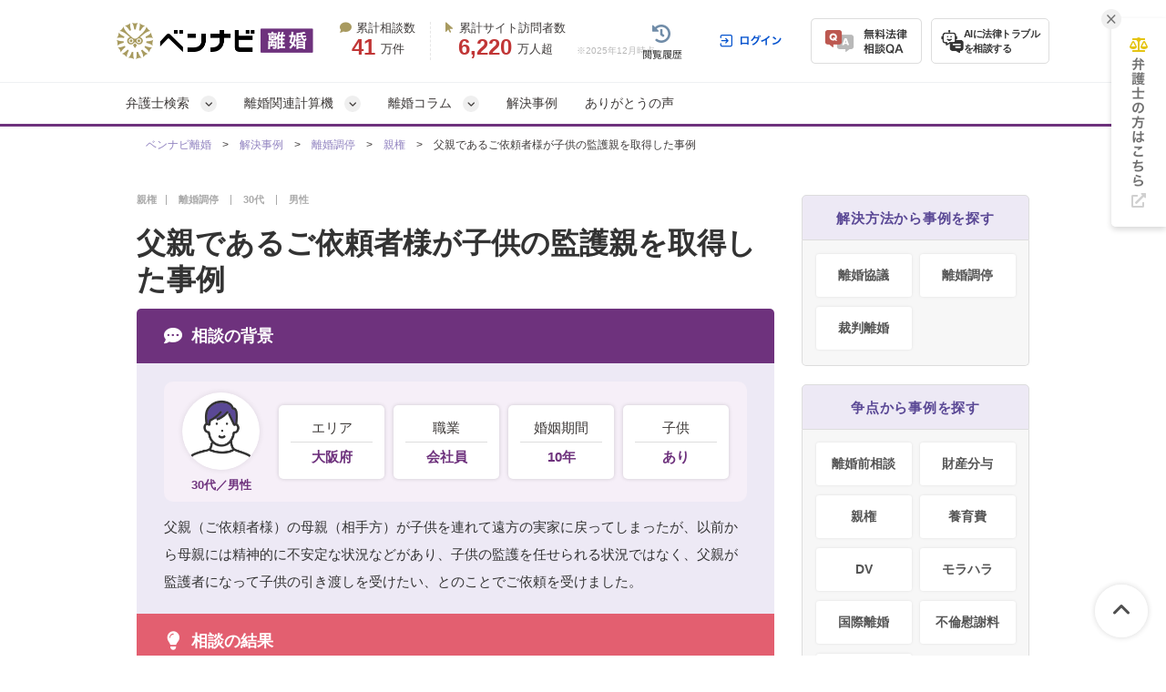

--- FILE ---
content_type: text/html; charset=UTF-8
request_url: https://ricon-pro.com/cases/709/
body_size: 19254
content:
<!DOCTYPE html>
<html lang="ja">
<head>
  <!-- Google tag (gtag.js) -->
<script async src="https://www.googletagmanager.com/gtag/js?id=G-DFRVZV0NJV"></script>
<script>
  window.dataLayer = window.dataLayer || [];
  function gtag(){dataLayer.push(arguments);}
  gtag('js', new Date());

  gtag('config', 'G-DFRVZV0NJV');
  gtag('config', 'AW-10870241331');
</script>


<!-- Google Tag Manager -->
<script>(function(w,d,s,l,i){w[l]=w[l]||[];w[l].push({'gtm.start':
new Date().getTime(),event:'gtm.js'});var f=d.getElementsByTagName(s)[0],
j=d.createElement(s),dl=l!='dataLayer'?'&l='+l:'';j.async=true;j.src=
'https://www.googletagmanager.com/gtm.js?id='+i+dl;f.parentNode.insertBefore(j,f);
})(window,document,'script','dataLayer','GTM-K6H4BZ');</script>
<!-- End Google Tag Manager -->



  <link rel="preconnect" href="https://www.google.com">
  <link rel="preconnect" href="https://www.gstatic.com" crossorigin>

  <meta charset="UTF-8">
  <meta name="referrer" content="no-referrer-when-downgrade">
  

  
    <title>父親であるご依頼者様が子供の監護親を取得した事例｜ベンナビ離婚（旧：離婚弁護士ナビ）</title>
  <meta name="description" content="父親であるご依頼者様が子供の監護親を取得した事例"/>
  <link rel="canonical" href="https://ricon-pro.com/cases/709/">

  <link rel="stylesheet"
        href="https://cdnjs.cloudflare.com/ajax/libs/font-awesome/6.7.2/css/all.min.css"
        integrity="sha512-Evv84Mr4kqVGRNSgIGL/F/aIDqQb7xQ2vcrdIwxfjThSH8CSR7PBEakCr51Ck+w+/U6swU2Im1vVX0SVk9ABhg=="
        crossorigin="anonymous"
        referrerpolicy="no-referrer">
    <link rel="stylesheet" href="/assets/reset-88f4c87859e7fdd1e35e9e80b2d604eca04c20edc8a188102704a4b054b26a78.css" media="screen" />
    <link rel="stylesheet" href="/assets/remodal-556e940fb47ea9a58862da8b53c20d80f1f30cf0311851d9f2f7558d49a9e784.css" media="screen" />
    <link rel="stylesheet" href="/assets/remodal-default-theme-2145122dedec3ccf65a0809ecf4e6c7016db2d8cf0f825aaf439c04f3ee2c50d.css" media="screen" />
    <link rel="stylesheet" href="/assets/toastr-874e59c993fce64fd7b817c9471a6d08cf11f9aa9c2ed6244b0b5ec83ac84a79.css" media="screen" />
    <link rel="stylesheet" href="/assets/common-6951eb49ac8efccf5acfd1ceff42542c5d99bd22ac7216367eefc2b2379268df.css" media="screen" />
    <link rel="stylesheet" href="/assets/bennavi/common/style_only_layouts_pc-eb30da303dc01272df852b150f1360902aa83608adff0e8003287b7ad3196a9e.css" media="screen" />
    
      <link rel="stylesheet" href="/assets/office/pc_list-7f56ad12490fc19e2030d4c7c7d7b8250c614b66ce57791c829513ae2075bbc8.css" media="screen" />
  <link rel="stylesheet" href="/assets/top/top_pc-91d0e621e65f4b0a317b532e4ff438239c6e84821d3d271311c0b1bbc6a99b4d.css" media="screen" />

    <script src="/assets/jquery-c52420a22e9d9ec672c14cc5e3502e2619204bb10e61c423ed036963daf5f49f.js"></script>
    <script src="/assets/jquery-ui-72675d1ba1894845a328b510f5486b794fc7e6ca184876681b51e9bd65cf565f.js"></script>
    <script src="/assets/jquery_ujs-8d03233d171001a2ff0dfbf0068a6ed41c66408366f15fa83e989c4c0d15cb81.js"></script>
    <script src="/assets/remodal.min-2d3e9ee946d9c4eb8c5d1d7d29e31f179d732ec51fadc6ac9dabbc25b5307510.js"></script>
    <script src="/assets/toastr-21c8547a0a5a4bc0032ad23dae1dc93f72d7647cfb82ff526970088b73fd947f.js"></script>
    <script src="/assets/bookmark-6b17572990e74033c9550aa37e9129364097ad2d0bdca3a9de0e9d4fe62a1854.js"></script>
    <script src="/assets/common-caded2d43b08874c4237507763002095e4b128c55bf3043f49ddb59fc6123c85.js"></script>

  
  

  <script src="/assets/front/add_utm_parameter-6c1cdfe2e029b2771089e5a4f8e4a78d966f4c4d75f3b5bf1bdf6d0f342f0cfa.js"></script>

  
  <meta name="csrf-param" content="authenticity_token" />
<meta name="csrf-token" content="3kPMQdmrfiW39FXR7fXyo09OlgBSBFybO6SpZ3a-dUGYPuocpcztFfzTTnuFVM0mLIr-yDCprZXJeU9WejKegQ" />
  <link rel="icon" type="image/x-icon" href="/assets/favicon-cff392e85063b38fbc288c87f205c6228cb149c7e42eff2f84ccceea7a301de6.ico" />
  
    <script type="application/ld+json">
{
"@context": "http://schema.org",
"@type": "BreadcrumbList",
"itemListElement": [
{
"@type": "ListItem",
"position": "1",
"item": {
"@id": "https://ricon-pro.com/",
"name": "ベンナビ離婚"
}
}
,{
"@type": "ListItem",
"position": "2",
"item": {
"@id": "https://ricon-pro.com/cases/",
"name": "解決事例"
}
}
,{
"@type": "ListItem",
"position": "3",
"item": {
"@id": "https://ricon-pro.com/cases/rikonchotei/",
"name": "離婚調停"
}
}
,{
"@type": "ListItem",
"position": "4",
"item": {
"@id": "https://ricon-pro.com/cases/shinken/",
"name": "親権"
}
}
,{
"@type": "ListItem",
"position": "5",
"item": {
"@id": "https://ricon-pro.com/cases/709/",
"name": "父親であるご依頼者様が子供の監護親を取得した事例"
}
}
]
}
</script>


  <!-- LINE Tag Base Code -->
<!-- Do Not Modify -->
<script>
  (function(g,d,o){
    g._ltq=g._ltq||[];g._lt=g._lt||function(){g._ltq.push(arguments)};
    var h=location.protocol==='https:'?'https://d.line-scdn.net':'http://d.line-cdn.net';
    var s=d.createElement('script');s.async=1;
    s.src=o||h+'/n/line_tag/public/release/v1/lt.js';
    var t=d.getElementsByTagName('script')[0];t.parentNode.insertBefore(s,t);
  })(window, document);
  _lt('init', {
    customerType: 'lap',
    tagId: 'b475ab7a-d2e1-4133-914d-2e9ad4ab16c8'
  });
  _lt('send', 'pv', ['b475ab7a-d2e1-4133-914d-2e9ad4ab16c8']);
</script>
<noscript>
  <img height="1" width="1" style="display:none"
       src="https://tr.line.me/tag.gif?c_t=lap&t_id=b475ab7a-d2e1-4133-914d-2e9ad4ab16c8&e=pv&noscript=1" />
</noscript>
<!-- End LINE Tag Base Code -->

<!-- LINE Tag Base Code -->
<!-- Do Not Modify -->
<script>
  (function(g,d,o){
    g._ltq=g._ltq||[];g._lt=g._lt||function(){g._ltq.push(arguments)};
    var h=location.protocol==='https:'?'https://d.line-scdn.net':'http://d.line-cdn.net';
    var s=d.createElement('script');s.async=1;
    s.src=o||h+'/n/line_tag/public/release/v1/lt.js';
    var t=d.getElementsByTagName('script')[0];t.parentNode.insertBefore(s,t);
  })(window, document);
  _lt('init', {
    customerType: 'account',
    tagId: '9d109375-b95f-4a9b-84de-e27be25671ba'
  });
  _lt('send', 'pv', ['9d109375-b95f-4a9b-84de-e27be25671ba']);
</script>
<noscript>
  <img height="1" width="1" style="display:none"
       src="https://tr.line.me/tag.gif?c_t=lap&t_id=9d109375-b95f-4a9b-84de-e27be25671ba&e=pv&noscript=1" />
</noscript>
<!-- End LINE Tag Base Code -->

  
  <script async src="https://www.google.com/recaptcha/api.js?render=6LdHTXEmAAAAAMWxz0GxCbiPfsvLgk3ZNa4hpZxz"></script>
  <style>
    .grecaptcha-badge { visibility: hidden; }
  </style>
</head>
<body class="office_solution_cases-class office_solution_cases-show-class">
<!-- Google Tag Manager (noscript) -->
<noscript><iframe src="https://www.googletagmanager.com/ns.html?id=GTM-K6H4BZ" height="0" width="0" style="display:none;visibility:hidden"></iframe></noscript>
<!-- End Google Tag Manager (noscript) -->


<div id="fb-root"></div>
<script>(function (d, s, id) {
  var js, fjs = d.getElementsByTagName(s)[0];
  if (d.getElementById(id)) return;
  js = d.createElement(s);
  js.id = id;
  js.src = "//connect.facebook.net/ja_JP/sdk.js#xfbml=1&version=v2.3";
  fjs.parentNode.insertBefore(js, fjs);
}(document, 'script', 'facebook-jssdk'));</script>

  <!-- ▼HEADER -->
<header class="bennavi-header" id="header">
  <div class="header-container">
    <div class="header-content">
      <div class="media-name">
        <a class="" href="/">
          <picture>
            <img decoding="async" height="40" alt="離婚問題に強い弁護士に相談・解決するなら｜ベンナビ離婚" class="media-logo" src="/assets/bennavi/media_logo-42bd820cf1d885cbb2c36fb54e962ceb2098384c4924955e38c1d48ab7223e56.png" />
          </picture>
</a>      </div>
      <div class="media-achievement">
        <div class="achievement-item">
          <div class="item-label">
            <i class="fa-solid fa-comment"></i>累計相談数
          </div>
          <div class="item-value">
            <div class="value-count">41</div>
            万件
          </div>
        </div>
        <div class="achievement-item">
          <div class="item-label">
            <i class="fa-solid fa-arrow-pointer"></i>累計サイト訪問者数
          </div>
          <div class="item-value">
            <div class="value-count">6,220</div>
            万人超
          </div>
        </div>
        <div class="achievement-item--aside">
          <div class="achievement-footnote">※2025年12月時点</div>
        </div>
      </div>
      <div class="header__user-menu">
        <div class="user-menu user-menu--logged-in">
            <a class="user-menu__item item--history--non-login" href="/history/"><img alt="閲覧履歴" class="user-menu__item-image" src="/assets/common/user_menu/button_history-5487c28e63179c715d4bede806ae56bc91df9bfe471f3f5c37e7f8b660ed6738.png" /></a>
            <a class="user-menu__item item--log-in" href="/users/sign_in/"><img alt="ログイン" class="user-menu__item-image" src="/assets/common/user_menu/button_login-1f5ead0542d358a93aac9245f54921a44d4b4ff33962614fddc5ccc9b3384c2a.png" /></a>
          <a class="user-menu__item item--qa" href="/users/sign_up/"><img alt="無料法律相談Q&amp;A" class="user-menu__item-image" src="/assets/common/user_menu/button_qa-872b9d793d6b90d580769c5f48e10c764451987d644c71c54e5f8e3b45553788.png" /></a>

          <a target="_blank" class="user-menu__item item--chatbot" href="https://bennavi.jp/lp_line_chatbot/">
            <img decoding="async" alt="" class="icon-chatbot" src="/assets/common/user_menu/icon_chatbot-4bfd36f32e2a15cf029343691ca8846ea6f544c2a55547f44653361d760bb744.png" width="25" height="25" />
            <div class="item-label">AIに法律トラブル<br>を相談する</div>
</a>
        </div>
      </div>
    </div>
  </div>

  <nav class="header-global-nav">
    <div class="header-container">
      <div class="global-nav__guide-post">
        <ul class="global-nav nav--lv1">
          <li id="search_offices" class="multi-level">
            弁護士検索
          </li>
          <li id="ricon_calculators" class="multi-level">
            離婚関連計算機
          </li>
          <li id="media_columns" class="multi-level">
            離婚コラム
          </li>
          <li>
            <a class="" href="/cases/">解決事例</a>
          </li>
          <li>
            <a class="" href="/testimonials/">ありがとうの声</a>
          </li>
        </ul>
        <div id="search_offices_popover" class="search-offices-popover">
          <div class="popover-notch__guide-post">
            <ul id="search_offices_lv2" class="nav--lv2">
              <li id="search_offices_by_prefectures" class="">
                都道府県から探す
              </li>
              <li id="search_offices_by_metropolis" class="">
                主要都市から探す
              </li>
              <li id="search_offices_by_23wrads" class="">
                東京23区から探す
              </li>
              <li id="search_offices_by_problems" class="">
                相談内容から探す
              </li>
            </ul>
            <ul id="search_offices_lv3" class="nav--lv3">
              <li id="search_offices_by_region1" class="">
                北海道・東北
              </li>
              <li id="search_offices_by_region2" class="">
                関東
              </li>
              <li id="search_offices_by_region3" class="">
                北陸・甲信越
              </li>
              <li id="search_offices_by_region4" class="">
                東海
              </li>
              <li id="search_offices_by_region5" class="">
                関西
              </li>
              <li id="search_offices_by_region6" class="">
                中国・四国
              </li>
              <li id="search_offices_by_region7" class="">
                九州・沖縄
              </li>
            </ul>
            <ul id="search_offices_lv3_metroplis" class="nav--lv3 multi-col--2">
                <li>
                  <a title="札幌市の離婚問題に強い弁護士を探す" href="/hokkaido/hokkaido-sapporoshi/">札幌市</a>
                </li>
                <li>
                  <a title="仙台市の離婚問題に強い弁護士を探す" href="/miyagi/miyagiken-sendaishi/">仙台市</a>
                </li>
                <li>
                  <a title="さいたま市の離婚問題に強い弁護士を探す" href="/saitama/saitamaken-saitamashi/">さいたま市</a>
                </li>
                <li>
                  <a title="千葉市の離婚問題に強い弁護士を探す" href="/chiba/chibaken-chibashi/">千葉市</a>
                </li>
                <li>
                  <a title="川崎市の離婚問題に強い弁護士を探す" href="/kanagawa/kanagawaken-kawasakishi/">川崎市</a>
                </li>
                <li>
                  <a title="横浜市の離婚問題に強い弁護士を探す" href="/kanagawa/kanagawaken-yokohamashi/">横浜市</a>
                </li>
                <li>
                  <a title="新潟市の離婚問題に強い弁護士を探す" href="/niigata/niigataken-niigatashi/">新潟市</a>
                </li>
                <li>
                  <a title="静岡市の離婚問題に強い弁護士を探す" href="/shizuoka/shizuokaken-shizuokashi/">静岡市</a>
                </li>
                <li>
                  <a title="浜松市の離婚問題に強い弁護士を探す" href="/shizuoka/shizuokaken-hamamatsushi/">浜松市</a>
                </li>
                <li>
                  <a title="名古屋市の離婚問題に強い弁護士を探す" href="/aichi/aichiken-nagoyashi/">名古屋市</a>
                </li>
                <li>
                  <a title="京都市の離婚問題に強い弁護士を探す" href="/kyoto/kyotofu-kyotoshi/">京都市</a>
                </li>
                <li>
                  <a title="大阪市の離婚問題に強い弁護士を探す" href="/osaka/osakafu-osakashi/">大阪市</a>
                </li>
                <li>
                  <a title="堺市の離婚問題に強い弁護士を探す" href="/osaka/osakafu-sakaishi/">堺市</a>
                </li>
                <li>
                  <a title="神戸市の離婚問題に強い弁護士を探す" href="/hyogo/hyogoken-kobeshi/">神戸市</a>
                </li>
                <li>
                  <a title="岡山市の離婚問題に強い弁護士を探す" href="/okayama/okayamaken-okayamashi/">岡山市</a>
                </li>
                <li>
                  <a title="広島市の離婚問題に強い弁護士を探す" href="/hiroshima/hiroshimaken-hiroshimashi/">広島市</a>
                </li>
                <li>
                  <a title="北九州市の離婚問題に強い弁護士を探す" href="/fukuoka/fukuokaken-kitakyushushi/">北九州市</a>
                </li>
                <li>
                  <a title="福岡市の離婚問題に強い弁護士を探す" href="/fukuoka/fukuokaken-fukuokashi/">福岡市</a>
                </li>
                <li>
                  <a title="熊本市の離婚問題に強い弁護士を探す" href="/kumamoto/kumamotoken-kumamotoshi/">熊本市</a>
                </li>
            </ul>
            <ul id="search_offices_lv3_23wrads" class="nav--lv3 multi-col--2">
                <li id="" class="">
                  <a href="/tokyo/tokyoto-bunkyoku/" class="fal-bl-23wds" title="文京区の離婚問題に強い弁護士を探す">文京区</a>
                </li>
                <li id="" class="">
                  <a href="/tokyo/tokyoto-chiyodaku/" class="fal-bl-23wds" title="千代田区の離婚問題に強い弁護士を探す">千代田区</a>
                </li>
                <li id="" class="">
                  <a href="/tokyo/tokyoto-shinjukuku/" class="fal-bl-23wds" title="新宿区の離婚問題に強い弁護士を探す">新宿区</a>
                </li>
                <li id="" class="">
                  <a href="/tokyo/tokyoto-minatoku/" class="fal-bl-23wds" title="港区の離婚問題に強い弁護士を探す">港区</a>
                </li>
                <li id="" class="">
                  <a href="/tokyo/tokyoto-chuoku/" class="fal-bl-23wds" title="中央区の離婚問題に強い弁護士を探す">中央区</a>
                </li>
                <li id="" class="">
                  <a href="/tokyo/tokyoto-shibuyaku/" class="fal-bl-23wds" title="渋谷区の離婚問題に強い弁護士を探す">渋谷区</a>
                </li>
                <li id="" class="">
                  <a href="/tokyo/tokyoto-meguroku/" class="fal-bl-23wds" title="目黒区の離婚問題に強い弁護士を探す">目黒区</a>
                </li>
                <li id="" class="">
                  <a href="/tokyo/tokyoto-toshimaku/" class="fal-bl-23wds" title="豊島区の離婚問題に強い弁護士を探す">豊島区</a>
                </li>
                <li id="" class="">
                  <a href="/tokyo/tokyoto-katsushikaku/" class="fal-bl-23wds" title="葛飾区の離婚問題に強い弁護士を探す">葛飾区</a>
                </li>
                <li id="" class="">
                  <a href="/tokyo/tokyoto-nerimaku/" class="fal-bl-23wds" title="練馬区の離婚問題に強い弁護士を探す">練馬区</a>
                </li>
                <li id="" class="">
                  <a href="/tokyo/tokyoto-kitaku/" class="fal-bl-23wds" title="北区の離婚問題に強い弁護士を探す">北区</a>
                </li>
                <li id="" class="">
                  <a href="/tokyo/tokyoto-setagayaku/" class="fal-bl-23wds" title="世田谷区の離婚問題に強い弁護士を探す">世田谷区</a>
                </li>
                <li id="" class="">
                  <a href="/tokyo/tokyoto-otaku/" class="fal-bl-23wds" title="大田区の離婚問題に強い弁護士を探す">大田区</a>
                </li>
                <li id="" class="">
                  <a href="/tokyo/tokyoto-suginamiku/" class="fal-bl-23wds" title="杉並区の離婚問題に強い弁護士を探す">杉並区</a>
                </li>
                <li id="" class="">
                  <a href="/tokyo/tokyoto-shinagawaku/" class="fal-bl-23wds" title="品川区の離婚問題に強い弁護士を探す">品川区</a>
                </li>
                <li id="" class="">
                  <a href="/tokyo/tokyoto-arakawaku/" class="fal-bl-23wds" title="荒川区の離婚問題に強い弁護士を探す">荒川区</a>
                </li>
                <li id="" class="">
                  <a href="/tokyo/tokyoto-taitoku/" class="fal-bl-23wds" title="台東区の離婚問題に強い弁護士を探す">台東区</a>
                </li>
                <li id="" class="">
                  <a href="/tokyo/tokyoto-nakanoku/" class="fal-bl-23wds" title="中野区の離婚問題に強い弁護士を探す">中野区</a>
                </li>
                <li id="" class="">
                  <a href="/tokyo/tokyoto-adachiku/" class="fal-bl-23wds" title="足立区の離婚問題に強い弁護士を探す">足立区</a>
                </li>
                <li id="" class="">
                  <a href="/tokyo/tokyoto-kotoku/" class="fal-bl-23wds" title="江東区の離婚問題に強い弁護士を探す">江東区</a>
                </li>
            </ul>
            <ul id="search_offices_lv3_problems" class="nav--lv3 multi-col--2">
                <li>
                  <a href="/all/sodan/">離婚前相談</a>
                </li>
                <li>
                  <a href="/all/rikonkyogi/">離婚協議</a>
                </li>
                <li>
                  <a href="/all/rikonchotei/">離婚調停</a>
                </li>
                <li>
                  <a href="/all/zaisanbunyo/">財産分与</a>
                </li>
                <li>
                  <a href="/all/shinken/">親権</a>
                </li>
                <li>
                  <a href="/all/youikuhi/">養育費</a>
                </li>
                <li>
                  <a href="/all/dv/">DV</a>
                </li>
                <li>
                  <a href="/all/morahara/">モラハラ</a>
                </li>
                <li>
                  <a href="/all/kokusairikon/">国際離婚</a>
                </li>
                <li>
                  <a href="/all/isharyo/">不倫・離婚慰謝料</a>
                </li>
                <li>
                  <a href="/all/riconsaiban/">離婚裁判</a>
                </li>
                <li>
                  <a href="/all/menkaikouryuu/">面会交流</a>
                </li>
                <li>
                  <a href="/all/tetsuduki/">離婚手続き</a>
                </li>
                <li>
                  <a href="/all/bekkyo/">別居</a>
                </li>
                <li>
                  <a href="/all/danzyo/">男女問題</a>
                </li>
                <li>
                  <a href="/all/jukunenricon/">熟年離婚</a>
                </li>
                <li>
                  <a href="/all/koninhiyou/">婚姻費用</a>
                </li>
            </ul>
            <ul id="search_offices_lv4_region1" class="nav--lv4">
                <li id="" class="">
                  <a title="北海道の離婚問題に強い弁護士を探す" href="/hokkaido/">北海道</a>
                </li>
                <li id="" class="">
                  <a title="青森県の離婚問題に強い弁護士を探す" href="/aomori/">青森</a>
                </li>
                <li id="" class="">
                  <a title="岩手県の離婚問題に強い弁護士を探す" href="/iwate/">岩手</a>
                </li>
                <li id="" class="">
                  <a title="宮城県の離婚問題に強い弁護士を探す" href="/miyagi/">宮城</a>
                </li>
                <li id="" class="">
                  <a title="秋田県の離婚問題に強い弁護士を探す" href="/akita/">秋田</a>
                </li>
                <li id="" class="">
                  <a title="山形県の離婚問題に強い弁護士を探す" href="/yamagata/">山形</a>
                </li>
                <li id="" class="">
                  <a title="福島県の離婚問題に強い弁護士を探す" href="/fukushima/">福島</a>
                </li>
            </ul>
            <ul id="search_offices_lv4_region2" class="nav--lv4">
                <li id="" class="">
                  <a title="東京都の離婚問題に強い弁護士を探す" href="/tokyo/">東京</a>
                </li>
                <li id="" class="">
                  <a title="神奈川県の離婚問題に強い弁護士を探す" href="/kanagawa/">神奈川</a>
                </li>
                <li id="" class="">
                  <a title="埼玉県の離婚問題に強い弁護士を探す" href="/saitama/">埼玉</a>
                </li>
                <li id="" class="">
                  <a title="千葉県の離婚問題に強い弁護士を探す" href="/chiba/">千葉</a>
                </li>
                <li id="" class="">
                  <a title="茨城県の離婚問題に強い弁護士を探す" href="/ibaraki/">茨城</a>
                </li>
                <li id="" class="">
                  <a title="群馬県の離婚問題に強い弁護士を探す" href="/gunma/">群馬</a>
                </li>
                <li id="" class="">
                  <a title="栃木県の離婚問題に強い弁護士を探す" href="/tochigi/">栃木</a>
                </li>
            </ul>
            <ul id="search_offices_lv4_region3" class="nav--lv4">
                <li id="" class="">
                  <a title="山梨県の離婚問題に強い弁護士を探す" href="/yamanashi/">山梨</a>
                </li>
                <li id="" class="">
                  <a title="新潟県の離婚問題に強い弁護士を探す" href="/niigata/">新潟</a>
                </li>
                <li id="" class="">
                  <a title="長野県の離婚問題に強い弁護士を探す" href="/nagano/">長野</a>
                </li>
                <li id="" class="">
                  <a title="富山県の離婚問題に強い弁護士を探す" href="/toyama/">富山</a>
                </li>
                <li id="" class="">
                  <a title="石川県の離婚問題に強い弁護士を探す" href="/ishikawa/">石川</a>
                </li>
                <li id="" class="">
                  <a title="福井県の離婚問題に強い弁護士を探す" href="/fukui/">福井</a>
                </li>
            </ul>
            <ul id="search_offices_lv4_region4" class="nav--lv4">
                <li id="" class="">
                  <a title="愛知県の離婚問題に強い弁護士を探す" href="/aichi/">愛知</a>
                </li>
                <li id="" class="">
                  <a title="岐阜県の離婚問題に強い弁護士を探す" href="/gifu/">岐阜</a>
                </li>
                <li id="" class="">
                  <a title="静岡県の離婚問題に強い弁護士を探す" href="/shizuoka/">静岡</a>
                </li>
                <li id="" class="">
                  <a title="三重県の離婚問題に強い弁護士を探す" href="/mie/">三重</a>
                </li>
            </ul>
            <ul id="search_offices_lv4_region5" class="nav--lv4">
                <li id="" class="">
                  <a title="大阪府の離婚問題に強い弁護士を探す" href="/osaka/">大阪</a>
                </li>
                <li id="" class="">
                  <a title="兵庫県の離婚問題に強い弁護士を探す" href="/hyogo/">兵庫</a>
                </li>
                <li id="" class="">
                  <a title="京都府の離婚問題に強い弁護士を探す" href="/kyoto/">京都</a>
                </li>
                <li id="" class="">
                  <a title="滋賀県の離婚問題に強い弁護士を探す" href="/shiga/">滋賀</a>
                </li>
                <li id="" class="">
                  <a title="奈良県の離婚問題に強い弁護士を探す" href="/nara/">奈良</a>
                </li>
                <li id="" class="">
                  <a title="和歌山県の離婚問題に強い弁護士を探す" href="/wakayama/">和歌山</a>
                </li>
            </ul>
            <ul id="search_offices_lv4_region6" class="nav--lv4">
                <li id="" class="">
                  <a title="鳥取県の離婚問題に強い弁護士を探す" href="/tottori/">鳥取</a>
                </li>
                <li id="" class="">
                  <a title="島根県の離婚問題に強い弁護士を探す" href="/shimane/">島根</a>
                </li>
                <li id="" class="">
                  <a title="岡山県の離婚問題に強い弁護士を探す" href="/okayama/">岡山</a>
                </li>
                <li id="" class="">
                  <a title="広島県の離婚問題に強い弁護士を探す" href="/hiroshima/">広島</a>
                </li>
                <li id="" class="">
                  <a title="山口県の離婚問題に強い弁護士を探す" href="/yamaguchi/">山口</a>
                </li>
                <li id="" class="">
                  <a title="徳島県の離婚問題に強い弁護士を探す" href="/tokushima/">徳島</a>
                </li>
                <li id="" class="">
                  <a title="香川県の離婚問題に強い弁護士を探す" href="/kagawa/">香川</a>
                </li>
                <li id="" class="">
                  <a title="愛媛県の離婚問題に強い弁護士を探す" href="/ehime/">愛媛</a>
                </li>
                <li id="" class="">
                  <a title="高知県の離婚問題に強い弁護士を探す" href="/kochi/">高知</a>
                </li>
            </ul>
            <ul id="search_offices_lv4_region7" class="nav--lv4">
                <li id="" class="">
                  <a title="福岡県の離婚問題に強い弁護士を探す" href="/fukuoka/">福岡</a>
                </li>
                <li id="" class="">
                  <a title="佐賀県の離婚問題に強い弁護士を探す" href="/saga/">佐賀</a>
                </li>
                <li id="" class="">
                  <a title="長崎県の離婚問題に強い弁護士を探す" href="/nagasaki/">長崎</a>
                </li>
                <li id="" class="">
                  <a title="熊本県の離婚問題に強い弁護士を探す" href="/kumamoto/">熊本</a>
                </li>
                <li id="" class="">
                  <a title="大分県の離婚問題に強い弁護士を探す" href="/oita/">大分</a>
                </li>
                <li id="" class="">
                  <a title="宮崎県の離婚問題に強い弁護士を探す" href="/miyazaki/">宮崎</a>
                </li>
                <li id="" class="">
                  <a title="鹿児島県の離婚問題に強い弁護士を探す" href="/kagoshima/">鹿児島</a>
                </li>
                <li id="" class="">
                  <a title="沖縄県の離婚問題に強い弁護士を探す" href="/okinawa/">沖縄</a>
                </li>
            </ul>
          </div>
        </div>
        <div id="columns_categories_popover" class="columns-categories-popover">
          <div class="popover-notch__guide-post">
            <ul id="columns_categories_lv2" class="nav--lv2">
                <li id="" class="">
                  <a class="link-post-cat" href="/columns/rikonchotei/">離婚調停</a>
                </li>
                <li id="" class="">
                  <a class="link-post-cat" href="/columns/isharyo/">慰謝料</a>
                </li>
                <li id="" class="">
                  <a class="link-post-cat" href="/columns/shinken/">親権（子供）</a>
                </li>
                <li id="" class="">
                  <a class="link-post-cat" href="/columns/zaisanbunyo/">財産分与</a>
                </li>
                <li id="" class="">
                  <a class="link-post-cat" href="/columns/mennkai/">面会交流</a>
                </li>
                <li id="" class="">
                  <a class="link-post-cat" href="/columns/morahara/">モラハラ</a>
                </li>
                <li id="" class="">
                  <a class="link-post-cat" href="/columns/youikuhi/">養育費</a>
                </li>
                <li id="" class="">
                  <a class="link-post-cat" href="/columns/dv/">DV</a>
                </li>
                <li id="" class="">
                  <a class="link-post-cat" href="/columns/kokusairikon/">国際離婚</a>
                </li>
                <li id="" class="">
                  <a class="link-post-cat" href="/columns/other/">その他</a>
                </li>
                <li id="" class="">
                  <a class="link-post-cat" href="/columns/riconsaiban/">離婚裁判</a>
                </li>
                <li id="" class="">
                  <a class="link-post-cat" href="/columns/hurin/">不倫</a>
                </li>
                <li id="" class="">
                  <a class="link-post-cat" href="/columns/cause/">離婚原因</a>
                </li>
                <li id="" class="">
                  <a class="link-post-cat" href="/columns/kyougirikon/">協議離婚</a>
                </li>
                <li id="" class="">
                  <a class="link-post-cat" href="/columns/jukunenrikon/">熟年離婚</a>
                </li>
                <li id="" class="">
                  <a class="link-post-cat" href="/columns/after/">離婚後の生活</a>
                </li>
                <li id="" class="">
                  <a class="link-post-cat" href="/columns/consultation/">離婚の相談先</a>
                </li>
                <li id="" class="">
                  <a class="link-post-cat" href="/columns/preparation/">離婚準備</a>
                </li>
                <li id="" class="">
                  <a class="link-post-cat" href="/columns/uwakityousa/">浮気調査</a>
                </li>
                <li id="" class="">
                  <a class="link-post-cat" href="/columns/survey/">調査・アンケート</a>
                </li>
            </ul>
          </div>
        </div>
        <div id="ricon_calculators_popover" class="ricon-calculators-popover">
          <div class="popover-notch__guide-post">
            <ul id="ricon_calculators_lv2" class="nav--lv2">
              <li>
                <a class="" href="/isharyo/calculator/">慰謝料計算機</a>
              </li>
              <li>
                <a class="" href="/youikuhi/calculator/">養育費計算機</a>
              </li>
              <li>
                <a class="" href="/koninhiyou/calculator/">婚姻費用計算機</a>
              </li>
              <li>
                <a class="" href="/zaisanbunyo/calculator/">財産分与計算機</a>
              </li>
            </ul>
          </div>
        </div>
      </div>
    </div>
  </nav>
</header>
<!-- ▲HEADER -->


<!-- ▼CONTENTS -->

<section class="subheader_cases">
  <div id="page-title-area" class="layout-inner">
    <!-- ヘッダー部 パンくずリスト -->
<div id="header-crumb">
  <div class="crumb">
    <a class="" href="/">ベンナビ離婚</a>　>　<a class="" href="/cases/">解決事例</a>　>　<a class="" href="/cases/rikonchotei/">離婚調停</a>　>　<a class="" href="/cases/shinken/">親権</a>　>　父親であるご依頼者様が子供の監護親を取得した事例
  </div>
</div>


  </div>
</section>

<div id="main" class="layout-inner clearfix" style="display: flex; justify-content: space-between;">

  <div id="main-right">

    <div id="content-area">
      <div class="cases-content">

        <div class="cases__main">

          <div class="cases-header">
            <div class="cases-category-wrapper">
                <div class="cases-category-tag">
                  親権
                </div>
                <div class="cases-category-tag">
                  離婚調停
                </div>
                <div class="cases__client-data-tag">
                  30代
                </div>
                <div class="cases__client-data-tag">
                  男性
                </div>
            </div>
            <div class="button__bookmark-guide positoin--columns-detail">
              
            </div>
            <h1 class="cases-title">
              父親であるご依頼者様が子供の監護親を取得した事例
            </h1>
          </div>


          <div class="cases-client">
            <h2 class="cases-client__header">
              相談の背景
            </h2>
            <div class="cases-client__body">

              <div class="cases-client__data">
                <div class="cases-client__avatar-wrapper">
                  <div class="avatar-image male--young"></div>
                  <div class="avatar-name">
                    30代／男性
                  </div>
                </div>
                <div class="cases-client__info-wrapper">
                  <div class="info-item">
                    <div class="item-name">エリア</div>
                    <div class="item-value">
                      大阪府
                    </div>
                  </div>
                  <div class="info-item">
                    <div class="item-name">職業</div>
                    <div class="item-value">
                      会社員
                    </div>
                  </div>
                  <div class="info-item">
                    <div class="item-name">婚姻期間</div>
                    <div class="item-value">
                      10年
                    </div>
                  </div>
                  <div class="info-item">
                    <div class="item-name">子供</div>
                    <div class="item-value">
                      あり
                    </div>
                  </div>
                </div>
              </div>

              <div class="cases-client__consultation">
                父親（ご依頼者様）の母親（相手方）が子供を連れて遠方の実家に戻ってしまったが、以前から母親には精神的に不安定な状況などがあり、子供の監護を任せられる状況ではなく、父親が監護者になって子供の引き渡しを受けたい、とのことでご依頼を受けました。
              </div>
            </div>
          </div>

          <div class="cases-lawyer">
            <h2 class="cases-lawyer__header">
              相談の結果
            </h2>
            <div class="cases-lawyer__body">


                <div class="result-sentence">
                  母親が結果に対して不服としたため、控訴審まで争うことになりました。<br />しかし、結果としては、原審でも、控訴審でも、父親が主張する母親の『監護の不適格性』が看過できないものとして認定されました。<br />そして、父親が監護者として相応しいと判断が下され、子を引き渡すようにとの決定を得ることができました。
                </div>

              <div class="lawyers-responsed">
                <div class="responsed-heading">弁護士の対応</div>
                <div class="responsed-sentence">
                  代理人弁護士は、子の監護者を父親に指定することを求める審判を申し立てました。<br />また、同時に、子供の引き渡しを求める審判前の保全処分を申し立てることにしました。<br />その際には、ご夫婦の以前からの監護の状況を正確に聴き取り、主張を組み立てました。<br />特に、母親による子供を連れての別居が『子供の連れ去り』と言える事情や、母親にどのような監護の問題点があるのかについて、しっかりと主張を行いました。<br />そして、裁判所は、父親の『監護の適格性』『子供の福祉・心情』についても検討し、ご夫婦のいずれが監護権者として相応しいかを判断しますので、ご主人の以前からの監護態様や、監護補助者の存在、更には子供の意向についても主張を尽くしました。
                </div>
              </div>
            </div>
            <div style="text-align: right; font-size: 12px;margin: 10px;">最終更新日：2024年09月30日</div>
          </div>
        </div>



          <div class="office-solution-cases">
            <h2 class="office-solution-cases__header">
              関連する解決事例
            </h2>
            <div class="office-solution-cases__loop">
                <div class="office-solution-cases__item">
                  <div class="cases-details">

                    <div class="cases-category-tag-group">
                        <div class="cases-category">
                          親権
                        </div>
                        <div class="cases-category">
                          離婚調停
                        </div>
                        <div class="cases__client-data-tag">
                          20代
                        </div>
                        <div class="cases__client-data-tag">
                          女性
                        </div>
                    </div>
                  </div>
                  <a href="/cases/786/">
                    <div class="item-body">
                      <h3 class="cases-title">
                        夫が実力で連れ去った子供を、子の引渡しの保全処分により取り戻した事案
                      </h3>
                        <table class="cases__solved-benefits__table">
                          <tbody>
                          <tr class="cases__solved-benefits-row">
                            <td class="td-1">
                              <div class="cases__solved-benefits__header"></div>
                            </td>
                            <td class="td-2">
                              <p class="cases__solved-benefits">
                                子供の親権
                              </p>
                            </td>
                          </tr>
                          </tbody>
                        </table>
                    </div>
</a>                </div>
                <div class="office-solution-cases__item">
                  <div class="cases-details">

                    <div class="cases-category-tag-group">
                        <div class="cases-category">
                          離婚調停
                        </div>
                        <div class="cases__client-data-tag">
                          30代
                        </div>
                        <div class="cases__client-data-tag">
                          女性
                        </div>
                    </div>
                  </div>
                  <a href="/cases/13/">
                    <div class="item-body">
                      <h3 class="cases-title">
                        家を出て1年以上経つ夫との離婚を、親権・養育費・財産分与などの要求を含め円満解決に導いた事例
                      </h3>
                        <table class="cases__solved-benefits__table">
                          <tbody>
                          <tr class="cases__solved-benefits-row">
                            <td class="td-1">
                              <div class="cases__solved-benefits__header"></div>
                            </td>
                            <td class="td-2">
                              <p class="cases__solved-benefits">
                                550万円
                              </p>
                            </td>
                          </tr>
                          </tbody>
                        </table>
                    </div>
</a>                </div>
                <div class="office-solution-cases__item">
                  <div class="cases-details">

                    <div class="cases-category-tag-group">
                        <div class="cases-category">
                          離婚調停
                        </div>
                        <div class="cases__client-data-tag">
                          40代
                        </div>
                        <div class="cases__client-data-tag">
                          女性
                        </div>
                    </div>
                  </div>
                  <a href="/cases/11/">
                    <div class="item-body">
                      <h3 class="cases-title">
                        【約3500万円】離婚に応じない夫と別居の段取りを整え、親権・財産分与を実現
                      </h3>
                        <table class="cases__solved-benefits__table">
                          <tbody>
                          <tr class="cases__solved-benefits-row">
                            <td class="td-1">
                              <div class="cases__solved-benefits__header"></div>
                            </td>
                            <td class="td-2">
                              <p class="cases__solved-benefits">
                                約３５００万円
                              </p>
                            </td>
                          </tr>
                          </tbody>
                        </table>
                    </div>
</a>                </div>
                <div class="office-solution-cases__item">
                  <div class="cases-details">

                    <div class="cases-category-tag-group">
                        <div class="cases-category">
                          離婚前相談
                        </div>
                        <div class="cases-category">
                          離婚協議
                        </div>
                        <div class="cases__client-data-tag">
                          40代
                        </div>
                        <div class="cases__client-data-tag">
                          女性
                        </div>
                    </div>
                  </div>
                  <a href="/cases/982/">
                    <div class="item-body">
                      <h3 class="cases-title">
                        苦しかった20年間の婚姻生活にピリオド！ご相談から4か月で協議離婚が成立！
                      </h3>
                        <table class="cases__solved-benefits__table">
                          <tbody>
                          <tr class="cases__solved-benefits-row">
                            <td class="td-1">
                              <div class="cases__solved-benefits__header"></div>
                            </td>
                            <td class="td-2">
                              <p class="cases__solved-benefits">
                                早期離婚達成・財産分与200万円を獲得
                              </p>
                            </td>
                          </tr>
                          </tbody>
                        </table>
                    </div>
</a>                </div>
                <div class="office-solution-cases__item">
                  <div class="cases-details">

                    <div class="cases-category-tag-group">
                        <div class="cases-category">
                          親権
                        </div>
                        <div class="cases-category">
                          離婚調停
                        </div>
                        <div class="cases__client-data-tag">
                          30代
                        </div>
                        <div class="cases__client-data-tag">
                          男性
                        </div>
                    </div>
                  </div>
                  <a href="/cases/609/">
                    <div class="item-body">
                      <h3 class="cases-title">
                        相場（月１回数時間）よりはるかに充実した面会交流（毎週　宿泊有）を獲得
                      </h3>
                        <table class="cases__solved-benefits__table">
                          <tbody>
                          <tr class="cases__solved-benefits-row">
                            <td class="td-1">
                              <div class="cases__solved-benefits__header"></div>
                            </td>
                            <td class="td-2">
                              <p class="cases__solved-benefits">
                                毎週（宿泊付）の面会交流実施を実現
                              </p>
                            </td>
                          </tr>
                          </tbody>
                        </table>
                    </div>
</a>                </div>
            </div>
            <a class="office-solution-cases__link-button" href="/cases/shinken/">親権の解決事例一覧</a>
          </div>
      </div>


    </div>

  </div>

  <div id="main-left">
    <div class="cases__solutions-and-points__search">
  <div class="solutions-and-points__search-header">
    解決方法から事例を探す
  </div>
  <div class="solutions-and-points__search-body">
    <div class="solutions-and-points__link-button-group">
        <a class="solutions-and-points__link-button" href="/cases/rikonkyogi/">離婚協議</a>
        <a class="solutions-and-points__link-button" href="/cases/rikonchotei/">離婚調停</a>
        <a class="solutions-and-points__link-button" href="/cases/saibanrikon/">裁判離婚</a>
    </div>
  </div>
</div>
<div class="cases__solutions-and-points__search">
  <div class="solutions-and-points__search-header">
    争点から事例を探す
  </div>
  <div class="solutions-and-points__search-body">
    <div class="solutions-and-points__link-button-group">
        <a class="solutions-and-points__link-button" href="/cases/sodan/">離婚前相談</a>
        <a class="solutions-and-points__link-button" href="/cases/zaisanbunyo/">財産分与</a>
        <a class="solutions-and-points__link-button" href="/cases/shinken/">親権</a>
        <a class="solutions-and-points__link-button" href="/cases/youikuhi/">養育費</a>
        <a class="solutions-and-points__link-button" href="/cases/dv/">DV</a>
        <a class="solutions-and-points__link-button" href="/cases/morahara/">モラハラ</a>
        <a class="solutions-and-points__link-button" href="/cases/kokusairikon/">国際離婚</a>
        <a class="solutions-and-points__link-button" href="/cases/isharyo/">不倫慰謝料</a>
        <a class="solutions-and-points__link-button" href="/cases/danzyo/">男女問題</a>
    </div>
  </div>
</div>

    <div style="position: sticky;top: 20px;">
  <div style="margin: 20px 0;">
    <a href="/users/sign_up/">
      <img alt="" style="width: 100%;" src="/assets/cases/qa_pc-623d2cb4440abe639401f3e6fbc757c384f7604258eab695dc27e5b2f0959c2d.png" />
</a>  </div>
  <div style="margin: 20px 0;">
    <a target="_blank" href="https://bennavi.jp/lp_line_4">
      <img alt="" style="width: 100%;" src="/assets/cases/line_pc-9a6bf4dd9c8a7b6713429ba9f2ce7acffdb9da24b94bf39e58f97366e6b75e37.png" />
</a>  </div>
</div>

  </div>

</div>

<section>
  <div class="section section--search-prefectures">
    <div class="fal-bld-upper">
      <div class="fal-bu-prefectures">
        <h2 class="fal-bu-pref-hdr" style="vertical-align: baseline;">
          都道府県から探す
        </h2>
        <div class="fal-bu-pref-casing">
          <div class="fal-bu-pref-group">
            <div class="fal-bu-region">
              <div class="fal-bu-region-hdr">
                北海道・東北
              </div>
              <div class="fal-bu-region-pref-group">
                <a href="/hokkaido/" class="fal-bu-region-pref">北海道</a>
                <a href="/aomori/" class="fal-bu-region-pref">青森</a>
                <a href="/iwate/" class="fal-bu-region-pref">岩手</a>
                <a href="/miyagi/" class="fal-bu-region-pref">宮城</a>
                <a href="/akita/" class="fal-bu-region-pref">秋田</a>
                <a href="/yamagata/" class="fal-bu-region-pref">山形</a>
                <a href="/fukushima/" class="fal-bu-region-pref">福島</a>
              </div>
            </div>
            <div class="fal-bu-region">
              <div class="fal-bu-region-hdr">
                関東
              </div>
              <div class="fal-bu-region-pref-group">
                <a href="/tokyo/" class="fal-bu-region-pref">東京</a>
                <a href="/kanagawa/" class="fal-bu-region-pref">神奈川</a>
                <a href="/saitama/" class="fal-bu-region-pref">埼玉</a>
                <a href="/chiba/" class="fal-bu-region-pref">千葉</a>
                <a href="/ibaraki/" class="fal-bu-region-pref">茨城</a>
                <a href="/gunma/" class="fal-bu-region-pref">群馬</a>
                <a href="/tochigi/" class="fal-bu-region-pref">栃木</a>
              </div>
            </div>
            <div class="fal-bu-region">
              <div class="fal-bu-region-hdr">
                中部
              </div>
              <div class="fal-bu-region-pref-group">
                <a href="/aichi/" class="fal-bu-region-pref">愛知</a>
                <a href="/gifu/" class="fal-bu-region-pref">岐阜</a>
                <a href="/shizuoka/" class="fal-bu-region-pref">静岡</a>
                <a href="/mie/" class="fal-bu-region-pref">三重</a>
                <a href="/yamanashi/" class="fal-bu-region-pref">山梨</a>
                <a href="/niigata/" class="fal-bu-region-pref">新潟</a>
                <a href="/nagano/" class="fal-bu-region-pref">長野</a>
                <a href="/toyama/" class="fal-bu-region-pref">富山</a>
                <a href="/ishikawa/" class="fal-bu-region-pref">石川</a>
                <a href="/fukui/" class="fal-bu-region-pref">福井</a>
              </div>
            </div>
            <div class="fal-bu-region">
              <div class="fal-bu-region-hdr">
                関西
              </div>
              <div class="fal-bu-region-pref-group">
                <a href="/osaka/" class="fal-bu-region-pref">大阪</a>
                <a href="/hyogo/" class="fal-bu-region-pref">兵庫</a>
                <a href="/kyoto/" class="fal-bu-region-pref">京都</a>
                <a href="/shiga/" class="fal-bu-region-pref">滋賀</a>
                <a href="/nara/" class="fal-bu-region-pref">奈良</a>
                <a href="/wakayama/" class="fal-bu-region-pref">和歌山</a>
              </div>
            </div>
            <div class="fal-bu-region">
              <div class="fal-bu-region-hdr">
                中国・四国
              </div>
              <div class="fal-bu-region-pref-group">
                <a href="/tottori/" class="fal-bu-region-pref">鳥取</a>
                <a href="/shimane/" class="fal-bu-region-pref">島根</a>
                <a href="/okayama/" class="fal-bu-region-pref">岡山</a>
                <a href="/hiroshima/" class="fal-bu-region-pref">広島</a>
                <a href="/yamaguchi/" class="fal-bu-region-pref">山口</a>
                <a href="/tokushima/" class="fal-bu-region-pref">徳島</a>
                <a href="/kagawa/" class="fal-bu-region-pref">香川</a>
                <a href="/ehime/" class="fal-bu-region-pref">愛媛</a>
                <a href="/kochi/" class="fal-bu-region-pref">高知</a>
              </div>
            </div>
            <div class="fal-bu-region">
              <div class="fal-bu-region-hdr">
                九州・沖縄
              </div>
              <div class="fal-bu-region-pref-group">
                <a href="/fukuoka/" class="fal-bu-region-pref">福岡</a>
                <a href="/saga/" class="fal-bu-region-pref">佐賀</a>
                <a href="/nagasaki/" class="fal-bu-region-pref">長崎</a>
                <a href="/kumamoto/" class="fal-bu-region-pref">熊本</a>
                <a href="/oita/" class="fal-bu-region-pref">大分</a>
                <a href="/miyazaki/" class="fal-bu-region-pref">宮崎</a>
                <a href="/kagoshima/" class="fal-bu-region-pref">鹿児島</a>
                <a href="/okinawa/" class="fal-bu-region-pref">沖縄</a>
              </div>
            </div>
          </div><!-- fal-bu-pref-group -->
          <div class="fal-bu-pref-jpnmap">
            <div id="area-search-inner-left" class="area-search-inner-left">
              <div class="area-name okinawa"></div>
              <div class="area-name hokkaido"></div>
              <div class="area-name chubu"></div>
              <div class="area-name touhoku"></div>
              <div class="area-name chugoku"></div>
              <div class="area-name kyusyu"></div>
              <div class="area-name kansai"></div>
              <div class="area-name kanto"></div>
              <div id="touhoku-panel" class="touhoku-panel">
                <div class="panel-box">
                  <div class="panel-title">東北</div>
                  <div class="panel-list clearfix">
                    <a href="/aomori/" class="link-plst">青森</a>
                    <a href="/akita/" class="link-plst">秋田</a>
                    <a href="/yamagata/" class="link-plst">山形</a>
                    <a href="/iwate/" class="link-plst">岩手</a>
                    <a href="/miyagi/" class="link-plst">宮城</a>
                    <a href="/fukushima/" class="link-plst">福島</a>
                  </div>
                  <div class="panel-closing-button"><i class="fas fa-times"></i></div>
                </div>
              </div>
              <div id="chubu-panel" class="chubu-panel">
                <div class="panel-box">
                  <div class="panel-title">中部</div>
                  <div class="panel-list clearfix">
                    <a href="/aichi/" class="link-plst">愛知</a>
                    <a href="/gifu/" class="link-plst">岐阜</a>
                    <a href="/shizuoka/" class="link-plst">静岡</a>
                    <a href="/mie/" class="link-plst">三重</a>
                    <a href="/niigata/" class="link-plst">新潟</a>
                    <a href="/yamanashi/" class="link-plst">山梨</a>
                    <a href="/nagano/" class="link-plst">長野</a>
                    <a href="/ishikawa/" class="link-plst">石川</a>
                    <a href="/toyama/" class="link-plst">富山</a>
                    <a href="/fukui/" class="link-plst">福井</a>
                  </div>
                  <div class="panel-closing-button"><i class="fas fa-times"></i></div>
                </div>
              </div>
              <div id="kanto-panel" class="kanto-panel">
                <div class="panel-box">
                  <div class="panel-title">関東</div>
                  <div class="panel-list clearfix">
                    <a href="/tokyo/" class="link-plst">東京</a>
                    <a href="/kanagawa/" class="link-plst">神奈川</a>
                    <a href="/saitama/" class="link-plst">埼玉</a>
                    <a href="/chiba/" class="link-plst">千葉</a>
                    <a href="/tochigi/" class="link-plst">栃木</a>
                    <a href="/ibaraki/" class="link-plst">茨城</a>
                    <a href="/gunma/" class="link-plst">群馬</a>
                    <div class="space"></div>
                  </div>
                  <div class="panel-closing-button"><i class="fas fa-times"></i></div>
                </div>
              </div>
              <div id="chugoku-panel" class="chugoku-panel">
                <div class="panel-box">
                  <div class="panel-title">中国・四国</div>
                  <div class="panel-list clearfix">
                    <a href="/okayama/" class="link-plst">岡山</a>
                    <a href="/hiroshima/" class="link-plst">広島</a>
                    <a href="/tottori/" class="link-plst">鳥取</a>
                    <a href="/shimane/" class="link-plst">島根</a>
                    <a href="/yamaguchi/" class="link-plst">山口</a>
                    <a href="/kagawa/" class="link-plst">香川</a>
                    <a href="/tokushima/" class="link-plst">徳島</a>
                    <a href="/ehime/" class="link-plst">愛媛</a>
                    <a href="/kochi/" class="link-plst">高知</a>
                  </div>
                  <div class="panel-closing-button"><i class="fas fa-times"></i></div>
                </div>
              </div>
              <div id="kansai-panel" class="kansai-panel">
                <div class="panel-box">
                  <div class="panel-title">関西</div>
                  <div class="panel-list clearfix">
                    <a href="/osaka/" class="link-plst">大阪</a>
                    <a href="/hyogo/" class="link-plst">兵庫</a>
                    <a href="/kyoto/" class="link-plst">京都</a>
                    <a href="/shiga/" class="link-plst">滋賀</a>
                    <a href="/nara/" class="link-plst">奈良</a>
                    <a href="/wakayama/" class="link-plst">和歌山</a>
                  </div>
                  <div class="panel-closing-button"><i class="fas fa-times"></i></div>
                </div>
              </div>
              <div id="kyusyu-panel" class="kyusyu-panel">
                <div class="panel-box">
                  <div class="panel-title">九州</div>
                  <div class="panel-list clearfix">
                    <a href="/fukuoka/" class="link-plst">福岡</a>
                    <a href="/saga/" class="link-plst">佐賀</a>
                    <a href="/nagasaki/" class="link-plst">長崎</a>
                    <a href="/kumamoto/" class="link-plst">熊本</a>
                    <a href="/oita/" class="link-plst">大分</a>
                    <a href="/miyazaki/" class="link-plst">宮崎</a>
                    <a href="/kagoshima/" class="link-plst">鹿児島</a>
                    <div class="space"></div>
                  </div>
                  <div class="panel-closing-button"><i class="fas fa-times"></i></div>
                </div>
              </div>
              <div class="hokkaido">
                北海道
                <a href="/hokkaido/" style="position: absolute;top: 0;width: 65px;">　</a>
              </div>
              <div id="area-button-touhoku" class="touhoku">
                東北
              </div>
              <div id="area-button-chubu" class="chubu">
                中部
              </div>
              <div id="area-button-kanto" class="kanto">
                関東
              </div>
              <div id="area-button-chugoku" class="chugoku">
                中国・四国
              </div>
              <div id="area-button-kansai" class="kansai">
                関西
              </div>
              <div id="area-button-kyusyu" class="kyusyu">
                九州
              </div>
              <div class="okinawa">
                沖縄
                <a href="/okinawa/" style="position: absolute;top: 0;width: 65px;">　</a>
              </div>
            </div><!-- area-search-inner-left -->
          </div><!-- fal-bu-pref-jpnmap -->
        </div><!-- fal-bu-pref-casing -->
      </div><!-- fal-bu-prefectures -->
    </div>
  </div>
</section>

<script>
  $(function(){
    $('#area-button-touhoku').on('click',function(){
      $('#touhoku-panel').addClass('panel-visible');
      $('#chubu-panel,#kanto-panel,#kansai-panel,#chugoku-panel,#kyusyu-panel').removeClass('panel-visible');
    });
  });
  $(function(){
    $('#area-button-chubu').on('click',function(){
      $('#chubu-panel').addClass('panel-visible');
      $('#touhoku-panel,#kanto-panel,#kansai-panel,#chugoku-panel,#kyusyu-panel').removeClass('panel-visible');
    });
  });
  $(function(){
    $('#area-button-kanto').on('click',function(){
      $('#kanto-panel').addClass('panel-visible');
      $('#touhoku-panel,#chubu-panel,#kansai-panel,#chugoku-panel,#kyusyu-panel').removeClass('panel-visible');
    });
  });
  $(function(){
    $('#area-button-kansai').on('click',function(){
      $('#kansai-panel').addClass('panel-visible');
      $('#touhoku-panel,#chubu-panel,#kanto-panel,#chugoku-panel,#kyusyu-panel').removeClass('panel-visible');
    });
  });
  $(function(){
    $('#area-button-chugoku').on('click',function(){
      $('#chugoku-panel').addClass('panel-visible');
      $('#touhoku-panel,#chubu-panel,#kanto-panel,#kansai-panel,#kyusyu-panel').removeClass('panel-visible');
    });
  });
  $(function(){
    $('#area-button-kyusyu').on('click',function(){
      $('#kyusyu-panel').addClass('panel-visible');
      $('#touhoku-panel,#chubu-panel,#kanto-panel,#kansai-panel,#chugoku-panel').removeClass('panel-visible');
    });
  });
  $(function(){
    $('.panel-closing-button').on('click',function(){
      $('#touhoku-panel,#chubu-panel,#kanto-panel,#kansai-panel,#chugoku-panel,#kyusyu-panel').removeClass('panel-visible');
    });
  });
</script>


<div class="main-content">
  <div class="section-cal">

    <div class="cal-screen"></div>

    <div class="cal-below"></div>

    <div class="cal-above">

      <div class="secondary-hdr-outside cal">
        <h2 class="secondary-header">
          弁護士に相談する
        </h2>
        <p class="secondary-dsc">
          慰謝料・親権・DVなど、離婚問題が得意な弁護士に相談することができます。
        </p>
      </div>

      <div class="switch-tab-container">

        <div class="cta-detail-parts-wrap">
          <div class="cta-detail-parts">

  <ul role="switch-tab-list">
    <li class="stl-li">
      <a class="cta-tokyo area-select tab link-stl selected">
        東京
      </a>
    </li>
    <li class="stl-li">
      <a class="cta-osaka area-select tab link-stl">
        大阪
      </a>
    </li>
    <li class="stl-li">
      <a class="cta-kanagawa area-select tab link-stl">
        神奈川
      </a>
    </li>
    <li class="stl-li">
      <a class="cta-aichi area-select tab link-stl">
        愛知
      </a>
    </li>
    <li class="stl-li">
      <a class="cta-fukuoka area-select tab link-stl">
        福岡
      </a>
    </li>
    <li class="stl-li">
      <a class="cta-sonota area-select tab link-stl">
        <span class="sonota">その他</span>
      </a>
    </li>
  </ul><!-- switch-tab-list -->

  <div class="page-office-loop">

      <div class="page-office">
        <a href="/offices/633/">
          <picture>
            <source type="image/webp" srcset="https://s3-ap-northeast-1.amazonaws.com/navi-admin-prod/system/images/3391/office_info_202506271649_33911_w220.jpg.webp?">
            <img class="pgofc-thumb" src="https://s3-ap-northeast-1.amazonaws.com/navi-admin-prod/system/images/3391/office_info_202506271649_33911_w220.jpg?" />
          </picture>
</a>        <a class="pgofc-name" href="/offices/633/">弁護士法人ＨＡＬ秋葉原本部</a>
        <div class="pgofc-address">
          東京都千代田区神田佐久間町2-12-6フローラル秋葉原６階
        </div>
        <p class="pgofc-excerpt">
          <b>【<span style="color:red">初回相談0円</span>・クレカ決済可】【<span style="color:#ff33ff;">女性弁護士</span>・<span style="background:yellow">歴10年以上のベテラン弁護士在籍</span>】｜慰謝料・財産分与</b>など、<b>離婚条件</b>のお悩みなら<b>｜<span lang="EN-US" style="color:#3498db">≪</span><span style="color:#3498db">雑誌ananにて紹介されました！≫</span>｜<u>※<span style="background-color:#ffffcc;">夜間・早朝のご相談は、原則営業時間内にご返信します</span>※</u></b>

        </p>
      </div>
      <div class="page-office">
        <a href="/offices/869/">
          <picture>
            <source type="image/webp" srcset="https://s3-ap-northeast-1.amazonaws.com/navi-admin-prod/system/images/4677/office_info_202510230950_46771_w220.jpg.webp?">
            <img class="pgofc-thumb" src="https://s3-ap-northeast-1.amazonaws.com/navi-admin-prod/system/images/4677/office_info_202510230950_46771_w220.jpg?" />
          </picture>
</a>        <a class="pgofc-name" href="/offices/869/">【土日祝も24時間受付】春田法律事務所 東京オフィス（虎ノ門・新橋）</a>
        <div class="pgofc-address">
          東京都港区⻄新橋１-８-１REVZO虎ノ門 9階
        </div>
        <p class="pgofc-excerpt">
          <b><span style="background-color:#ffff00;">【LINE無料相談がお勧め】</span>◆早く離婚したい◆慰謝料を減額したい◆不倫の責任をとらせたい◆家族や会社に知られたくない◆早く解決して日常に戻りたい</b>

        </p>
      </div>
      <div class="page-office">
        <a href="/offices/1561/">
          <picture>
            <source type="image/webp" srcset="https://s3-ap-northeast-1.amazonaws.com/navi-admin-prod/system/images/12964/office_info_202508121542_129641_w220.jpg.webp?">
            <img class="pgofc-thumb" src="https://s3-ap-northeast-1.amazonaws.com/navi-admin-prod/system/images/12964/office_info_202508121542_129641_w220.jpg?" />
          </picture>
</a>        <a class="pgofc-name" href="/offices/1561/">弁護士　森川 栄一（スプリングウェイ法律事務所）</a>
        <div class="pgofc-address">
          東京都立川市柴崎町3-5-21井上ビル3階 3-A
        </div>
        <p class="pgofc-excerpt">
          <b>◆辛い胸の内をまずお聞かせください◆デリケートな問題だからこそ<span style="background:yellow">あなたの心に寄り添い、新たな一歩を力強くサポートします！</span><span style="color:#ee0000">お子様の将来</span>や<span style="color:#ee0000">お金の不安</span>をなくすため＜離婚後も<span style="color:#ee0000">徹底サポート</span>＞をお約束します◎</b>

        </p>
      </div>
      <div class="page-office">
        <a href="/offices/1372/">
          <picture>
            <source type="image/webp" srcset="https://s3-ap-northeast-1.amazonaws.com/navi-admin-prod/system/images/10091/office_info_202405300926_100911_w220.jpg.webp?">
            <img class="pgofc-thumb" src="https://s3-ap-northeast-1.amazonaws.com/navi-admin-prod/system/images/10091/office_info_202405300926_100911_w220.jpg?" />
          </picture>
</a>        <a class="pgofc-name" href="/offices/1372/">【離婚・別居を決意した方へ】池袋副都心法律事務所《弁護士直通電話》</a>
        <div class="pgofc-address">
          東京都豊島区西池袋3-29-12-6階A号 大地屋ビル
        </div>
        <p class="pgofc-excerpt">
          <b>【初回相談<span style="color:#ff0000;">0円</span>＆<span style="color:#ff0000;">別居を決意された方</span>も相談OK】<span style="color:#ff0000;">財産分与</span>／<span style="color:#ff0000;">慰謝料</span>／<span style="color:#ff0000;">親権</span>／<span style="color:#ff0000;">養育費</span>／<span style="color:#ff0000;">婚姻費用</span>など、離婚トラブルに幅広く対応し、不動産や退職金などが絡む難しい財産分与もサポートいたします<span style="background-color:#ffff00;"> &ldquo;丁寧かつ迅速&rdquo;が当事務所の強みです</span></b>

        </p>
      </div>
      <div class="page-office">
        <a href="/offices/821/">
          <picture>
            <source type="image/webp" srcset="https://s3-ap-northeast-1.amazonaws.com/navi-admin-prod/system/images/4491/office_info_202411141602_44911_w220.jpg.webp?">
            <img class="pgofc-thumb" src="https://s3-ap-northeast-1.amazonaws.com/navi-admin-prod/system/images/4491/office_info_202411141602_44911_w220.jpg?" />
          </picture>
</a>        <a class="pgofc-name" href="/offices/821/">【離婚したい男性へ｜メール相談歓迎】弁護士　大西 祐生</a>
        <div class="pgofc-address">
          東京都豊島区東池袋3-1-1サンシャイン60　45階
        </div>
        <p class="pgofc-excerpt">
          <b>【<span style="background-color:#ffff00;">離婚を本気で決意している方</span>に注力！】<span style="color:red">秘密厳守</span></b>／<b>来所不要で迅速対応◆対応力に自信があるから【<span style="color:red">初期費用０円</span></b><span style="color:red">／<b>全額返還制度あり</b></span><b>】駅チカで仕事帰りの相談も◎詳細は写真をクリック！電話・メール相談歓迎</b>

        </p>
      </div>



  </div><!-- page-office-loop -->

  <a class="link-section-supreme" href="/tokyo/">
    東京都の弁護士一覧はこちら
</a>
  <!-- モーダルウィンドウ -->
  <div class="cta-detail-modal">
    <!-- モーダルウィンドウが開いている時のオーバーレイ -->
    <div class="overLay modalClose"></div>

    <!-- モーダルウィンドウの中身 -->
    <div class="inner">
      <div class="modal-title-wrap">
        <div class="modal-title">
          お住まいの地域を選択してください
          <span class="right-text modalClose">✕</span>
        </div>
      </div>
      <div class="modal-table-wrap">
        <table class="modal-table">
          <tr>
            <td>北海道・東北</td>
            <td>
              <span class="pref-name"><span class="hokkaido">北海道</span></span>
              <span class="pref-name"><span class="aomori">青森</span></span>
              <span class="pref-name"><span class="iwate">岩手</span></span>
              <span class="pref-name"><span class="miyagi">宮城</span></span>
              <span class="pref-name"><span class="akita">秋田</span></span>
              <span class="pref-name"><span class="yamagata">山形</span></span>
              <span class="pref-name"><span class="fukushima">福島</span></span>
            </td>
          </tr>

          <tr>
            <td>関東</td>
            <td>
              <span class="pref-name"><span class="tokyo">東京</span></span>
              <span class="pref-name"><span class="kanagawa">神奈川</span></span>
              <span class="pref-name"><span class="saitama">埼玉</span></span>
              <span class="pref-name"><span class="chiba">千葉</span></span>
              <span class="pref-name"><span class="ibaraki">茨城</span></span>
              <span class="pref-name"><span class="gunma">群馬</span></span>
              <span class="pref-name"><span class="tochigi">栃木</span></span>
            </td>
          </tr>
          <tr>
            <td>北陸・甲信越</td>
            <td>
              <span class="pref-name"><span class="yamanashi">山梨</span></span>
              <span class="pref-name"><span class="niigata">新潟</span></span>
              <span class="pref-name"><span class="nagano">長野</span></span>
              <span class="pref-name"><span class="toyama">富山</span></span>
              <span class="pref-name"><span class="ishikawa">石川</span></span>
              <span class="pref-name"><span class="fukui">福井</span></span>
            </td>
          </tr>
          <tr>
            <td>東海</td>
            <td>
              <span class="pref-name"><span class="aichi">愛知</span></span>
              <span class="pref-name"><span class="gifu">岐阜</span></span>
              <span class="pref-name"><span class="shizuoka">静岡</span></span>
              <span class="pref-name"><span class="mie">三重</span></span>
            </td>
          </tr>
          <tr>
            <td>関西</td>
            <td>
              <span class="pref-name"><span class="osaka">大阪</span></span>
              <span class="pref-name"><span class="hyogo">兵庫</span></span>
              <span class="pref-name"><span class="kyoto">京都</span></span>
              <span class="pref-name"><span class="shiga">滋賀</span></span>
              <span class="pref-name"><span class="nara">奈良</span></span>
              <span class="pref-name"><span class="wakayama">和歌山</span></span>
            </td>
          </tr>
          <tr>
            <td>中国・四国</td>
            <td>
              <span class="pref-name"><span class="tottori">鳥取</span></span>
              <span class="pref-name"><span class="shimane">島根</span></span>
              <span class="pref-name"><span class="okayama">岡山</span></span>
              <span class="pref-name"><span class="hiroshima">広島</span></span>
              <span class="pref-name"><span class="yamaguchi">山口</span></span>
              <span class="pref-name"><span class="tokushima">徳島</span></span>
              <span class="pref-name"><span class="kagawa">香川</span></span>
              <span class="pref-name"><span class="ehime">愛媛</span></span>
              <span class="pref-name"><span class="kochi">高知</span></span>
            </td>
          </tr>
          <tr>
            <td>九州・沖縄</td>
            <td>
              <span class="pref-name"><span class="fukuoka">福岡</span></span>
              <span class="pref-name"><span class="saga">佐賀</span></span>
              <span class="pref-name"><span class="nagasaki">長崎</span></span>
              <span class="pref-name"><span class="kumamoto">熊本</span></span>
              <span class="pref-name"><span class="oita">大分</span></span>
              <span class="pref-name"><span class="miyazaki">宮崎</span></span>
              <span class="pref-name"><span class="kagoshima">鹿児島</span></span>
              <span class="pref-name"><span class="okinawa">沖縄</span></span>
            </td>
          </tr>
        </table>
      </div>
    </div>
  </div>
</div>

        </div>

      </div><!-- switch-tab-container -->

      <div class="about_order_static_wrap clearfix">
        <div class="about_order_link clearfix">
  <div class="about_order_box clearfix">
    <i class="fa fa-angle-double-right"></i> 並び順について
    <div class="s-balloon">
      <span class="underline">※事務所の並び順について</span>
      <br><br>
      当サイトでは、有料登録弁護士を優先的に表示しています。また、以下の条件も加味して並び順を決定しています。
      <br><br>
      ・検索時に指定された都道府県に所在するかや事件対応を行っている事務所かどうか
      <br>
      ・当サイト経由の問合せ量の多寡
    </div>
  </div>
</div>

      </div>

    </div><!-- cal-above -->

  </div><!-- section-cal -->

  <script>
    var area_ja_txt = '東京';
    function ajax_get_data(area) {
      $.ajax({
        url: "/ajax/column-detail",
        data: {area: area},
        dataType: 'html',
        success: function(data) {
          $('.cta-detail-parts-wrap').html(data);
          areas = ['tokyo',
            'osaka',
            'aichi',
            'fukuoka',
            'kanagawa'];
          // if(!areas.includes(area)) area = 'other';
          $('.selected').removeClass('selected');
          init(area);
        }
      });
    }

    function modal_area_select() {
      var modal = $('.cta-detail-modal').first();
      modal.css('display','initial');
      // ajax_get_data('hokkaido');
      modal.find('.modalClose').click(function(){
        modal.css('display', 'none');
      });
    }

    var listen_area = () => {
      $(".area-select").click(function() {
        var area = 'other';
        if(this.classList[0] == 'cta-tokyo')    {area = 'tokyo';}
        if(this.classList[0] == 'cta-osaka')    {area = 'osaka';}
        if(this.classList[0] == 'cta-aichi')    {area = 'aichi';}
        if(this.classList[0] == 'cta-fukuoka')    {area = 'fukuoka';}
        if(this.classList[0] == 'cta-kanagawa') {area = 'kanagawa';}
        if(area == 'other') { modal_area_select(); return; }
        ajax_get_data(area)
      });
      $('.pref-name').click(function() {
        var area = this.children[0].className;
        area_ja_txt = this.children[0].innerHTML;
        ajax_get_data(area);
      })
    };

    function init(area) {
      listen_area();

      var map = $('.map-area'),
        open  = $('.open'),
        close = $('.close');
      $('.open').click(function() {
        map.removeClass('hide');
        close.removeClass('hide');
        open.addClass('hide');
      });
      $('.close').click(function() {
        map.addClass('hide');
        close.addClass('hide');
        open.removeClass('hide');
      });
      areas = ['tokyo',
        'osaka',
        'aichi',
        'fukuoka',
        'kanagawa'];
      if(areas.includes(area)) {
        $('.cta-' + area).addClass('selected');
      } else {
        sonota = $('.cta-sonota');
        sonota.addClass('selected');
        $.each(sonota, function(idx, s){
          s.innerHTML = area_ja_txt;
        })
      }
    }
    init('tokyo');
  </script>
</div>


<script type="text/javascript">
  var dataLayer = dataLayer || [];
  dataLayer.push({
    'PageType': 'Homepage',
    'HashedEmail': ''
  });
</script>


<!-- ▲CONTENTS -->

  

  <!-- 地域から弁護士を探す／相談内容から探す START ---------------------------------------------- -->
<section class="bennavi-footerside-office-links">
  <div class="footer-container">
    <div class="footer-content">
      <div class="footerside-office-links">
        <div class="grouping-basement">
          <h2 class="group-name">
            離婚問題が得意な弁護士を地域から探す
          </h2>
          <div class="grouping-by-prefectures">
            <div class="region-unit">
              <h3 class="region-name">北海道・東北</h3>
              <div class="region-prefectures">
                  <a class="prefecture-link" title="北海道の離婚問題に強い弁護士を探す" href="/hokkaido/">北海道</a>
                  <a class="prefecture-link" title="青森県の離婚問題に強い弁護士を探す" href="/aomori/">青森</a>
                  <a class="prefecture-link" title="岩手県の離婚問題に強い弁護士を探す" href="/iwate/">岩手</a>
                  <a class="prefecture-link" title="宮城県の離婚問題に強い弁護士を探す" href="/miyagi/">宮城</a>
                  <a class="prefecture-link" title="秋田県の離婚問題に強い弁護士を探す" href="/akita/">秋田</a>
                  <a class="prefecture-link" title="山形県の離婚問題に強い弁護士を探す" href="/yamagata/">山形</a>
                  <a class="prefecture-link" title="福島県の離婚問題に強い弁護士を探す" href="/fukushima/">福島</a>
              </div>
            </div>
            <div class="region-unit">
              <h3 class="region-name">関東</h3>
              <div class="region-prefectures">
                  <a class="prefecture-link" title="東京都の離婚問題に強い弁護士を探す" href="/tokyo/">東京</a>
                  <a class="prefecture-link" title="神奈川県の離婚問題に強い弁護士を探す" href="/kanagawa/">神奈川</a>
                  <a class="prefecture-link" title="埼玉県の離婚問題に強い弁護士を探す" href="/saitama/">埼玉</a>
                  <a class="prefecture-link" title="千葉県の離婚問題に強い弁護士を探す" href="/chiba/">千葉</a>
                  <a class="prefecture-link" title="茨城県の離婚問題に強い弁護士を探す" href="/ibaraki/">茨城</a>
                  <a class="prefecture-link" title="群馬県の離婚問題に強い弁護士を探す" href="/gunma/">群馬</a>
                  <a class="prefecture-link" title="栃木県の離婚問題に強い弁護士を探す" href="/tochigi/">栃木</a>
              </div>
            </div>
            <div class="region-unit">
              <h3 class="region-name">中部</h3>
              <div class="region-prefectures">
                  <a class="prefecture-link" title="愛知県の離婚問題に強い弁護士を探す" href="/aichi/">愛知</a>
                  <a class="prefecture-link" title="岐阜県の離婚問題に強い弁護士を探す" href="/gifu/">岐阜</a>
                  <a class="prefecture-link" title="静岡県の離婚問題に強い弁護士を探す" href="/shizuoka/">静岡</a>
                  <a class="prefecture-link" title="三重県の離婚問題に強い弁護士を探す" href="/mie/">三重</a>
                  <a class="prefecture-link" title="山梨県の離婚問題に強い弁護士を探す" href="/yamanashi/">山梨</a>
                  <a class="prefecture-link" title="新潟県の離婚問題に強い弁護士を探す" href="/niigata/">新潟</a>
                  <a class="prefecture-link" title="長野県の離婚問題に強い弁護士を探す" href="/nagano/">長野</a>
                  <a class="prefecture-link" title="富山県の離婚問題に強い弁護士を探す" href="/toyama/">富山</a>
                  <a class="prefecture-link" title="石川県の離婚問題に強い弁護士を探す" href="/ishikawa/">石川</a>
                  <a class="prefecture-link" title="福井県の離婚問題に強い弁護士を探す" href="/fukui/">福井</a>
              </div>
            </div>
            <div class="region-unit">
              <h3 class="region-name">関西</h3>
              <div class="region-prefectures">
                  <a class="prefecture-link" title="大阪府の離婚問題に強い弁護士を探す" href="/osaka/">大阪</a>
                  <a class="prefecture-link" title="兵庫県の離婚問題に強い弁護士を探す" href="/hyogo/">兵庫</a>
                  <a class="prefecture-link" title="京都府の離婚問題に強い弁護士を探す" href="/kyoto/">京都</a>
                  <a class="prefecture-link" title="滋賀県の離婚問題に強い弁護士を探す" href="/shiga/">滋賀</a>
                  <a class="prefecture-link" title="奈良県の離婚問題に強い弁護士を探す" href="/nara/">奈良</a>
                  <a class="prefecture-link" title="和歌山県の離婚問題に強い弁護士を探す" href="/wakayama/">和歌山</a>
              </div>
            </div>
            <div class="region-unit">
              <h3 class="region-name">中国・四国</h3>
              <div class="region-prefectures">
                  <a class="prefecture-link" title="鳥取県の離婚問題に強い弁護士を探す" href="/tottori/">鳥取</a>
                  <a class="prefecture-link" title="島根県の離婚問題に強い弁護士を探す" href="/shimane/">島根</a>
                  <a class="prefecture-link" title="岡山県の離婚問題に強い弁護士を探す" href="/okayama/">岡山</a>
                  <a class="prefecture-link" title="広島県の離婚問題に強い弁護士を探す" href="/hiroshima/">広島</a>
                  <a class="prefecture-link" title="山口県の離婚問題に強い弁護士を探す" href="/yamaguchi/">山口</a>
                  <a class="prefecture-link" title="徳島県の離婚問題に強い弁護士を探す" href="/tokushima/">徳島</a>
                  <a class="prefecture-link" title="香川県の離婚問題に強い弁護士を探す" href="/kagawa/">香川</a>
                  <a class="prefecture-link" title="愛媛県の離婚問題に強い弁護士を探す" href="/ehime/">愛媛</a>
                  <a class="prefecture-link" title="高知県の離婚問題に強い弁護士を探す" href="/kochi/">高知</a>
              </div>
            </div>
            <div class="region-unit">
              <h3 class="region-name">九州・沖縄</h3>
              <div class="region-prefectures">
                  <a class="prefecture-link" title="福岡県の離婚問題に強い弁護士を探す" href="/fukuoka/">福岡</a>
                  <a class="prefecture-link" title="佐賀県の離婚問題に強い弁護士を探す" href="/saga/">佐賀</a>
                  <a class="prefecture-link" title="長崎県の離婚問題に強い弁護士を探す" href="/nagasaki/">長崎</a>
                  <a class="prefecture-link" title="熊本県の離婚問題に強い弁護士を探す" href="/kumamoto/">熊本</a>
                  <a class="prefecture-link" title="大分県の離婚問題に強い弁護士を探す" href="/oita/">大分</a>
                  <a class="prefecture-link" title="宮崎県の離婚問題に強い弁護士を探す" href="/miyazaki/">宮崎</a>
                  <a class="prefecture-link" title="鹿児島県の離婚問題に強い弁護士を探す" href="/kagoshima/">鹿児島</a>
                  <a class="prefecture-link" title="沖縄県の離婚問題に強い弁護士を探す" href="/okinawa/">沖縄</a>
              </div>
            </div>
          </div>
        </div>
        <div class="grouping-basement">
          <h2 class="group-name">
            離婚問題が得意な弁護士を相談内容から探す
          </h2>
          <div class="grouping-by-problems">
              <h3>
                <a class="problems-link" href="/all/sodan/">離婚前相談</a>
              </h3>
              <h3>
                <a class="problems-link" href="/all/rikonkyogi/">離婚協議</a>
              </h3>
              <h3>
                <a class="problems-link" href="/all/rikonchotei/">離婚調停</a>
              </h3>
              <h3>
                <a class="problems-link" href="/all/zaisanbunyo/">財産分与</a>
              </h3>
              <h3>
                <a class="problems-link" href="/all/shinken/">親権</a>
              </h3>
              <h3>
                <a class="problems-link" href="/all/youikuhi/">養育費</a>
              </h3>
              <h3>
                <a class="problems-link" href="/all/dv/">DV</a>
              </h3>
              <h3>
                <a class="problems-link" href="/all/morahara/">モラハラ</a>
              </h3>
              <h3>
                <a class="problems-link" href="/all/kokusairikon/">国際離婚</a>
              </h3>
              <h3>
                <a class="problems-link" href="/all/isharyo/">不倫・離婚慰謝料</a>
              </h3>
              <h3>
                <a class="problems-link" href="/all/riconsaiban/">離婚裁判</a>
              </h3>
              <h3>
                <a class="problems-link" href="/all/menkaikouryuu/">面会交流</a>
              </h3>
              <h3>
                <a class="problems-link" href="/all/tetsuduki/">離婚手続き</a>
              </h3>
              <h3>
                <a class="problems-link" href="/all/bekkyo/">別居</a>
              </h3>
              <h3>
                <a class="problems-link" href="/all/danzyo/">男女問題</a>
              </h3>
              <h3>
                <a class="problems-link" href="/all/jukunenricon/">熟年離婚</a>
              </h3>
              <h3>
                <a class="problems-link" href="/all/koninhiyou/">婚姻費用</a>
              </h3>
          </div>
        </div>
      </div>
    </div>
  </div>
</section>
<!-- 地域から弁護士を探す／相談内容から探す END -->

<footer class="bennavi-footer">
  <nav class="footer-navi">
    <div class="footer-container">
      <div class="navi-list-heading">ベンナビ離婚について</div>
      <ul class="footer-navi-list">
        <li>
          <a class="list-item" href="/about/">ベンナビ離婚（旧：離婚弁護士ナビ）とは</a>
        </li>
        <li>
          <a class="list-item" href="/magazine/">離婚マガジン</a>
        </li>
        <li>
          <a class="list-item" href="/company/">運営会社情報</a>
        </li>
        <li>
          <a target="_blank" rel="noopener" class="list-item" href="https://asiro-media.com/front/docs/user-rules">利用規約</a>
        </li>
        <li>
          <a target="_blank" rel="noopener" class="list-item" href="https://asiro-media.com/front/docs/bengo-rules/">利用規約（弁護士向け）</a>
        </li>
        <li>
          <a class="list-item" href="/users/sign_up/">離婚相談Q&amp;A</a>
        </li>
        <li>
          <a class="list-item" href="/columns/">離婚に関するコラム</a>
        </li>
        <li>
          <a class="list-item" href="/sitemap/">サイトマップ</a>
        </li>
        <li>
          <a target="_blank" rel="noopener" class="list-item footer-link-for-lawyer" href="https://asiro.co.jp/lp05/">掲載をご検討の弁護士の方へ</a>
        </li>
        <li>
          <a class="list-item" href="/media/">メディア掲載実績</a>
        </li>
        <li>
          <a target="_blank" rel="noopener" class="list-item" href="https://herp.careers/v1/asiro/1J0H4IkPKUjo">ライター募集要項</a>
        </li>
        <li>
          <a target="_blank" rel="noopener" class="list-item" href="https://asiro.co.jp/privacy/">個人情報の取り扱いについて</a>
        </li>
        <li>
          <a class="list-item" href="/contact/">お問い合わせ</a>
        </li>
        <li>
          <a class="list-item" href="/superintendent/">コラム監修弁護士一覧</a>
        </li>
        <li>
          <a target="_blank" rel="noopener" class="list-item" href="https://asiro-media.com/front/docs/invite">勧誘方針</a>
        </li>
        <li>
          <a target="_blank" rel="noopener" class="list-item" href="https://asiro.co.jp/ad-guideline/">広告掲載基準</a>
        </li>
        <li>
          <a target="_blank" rel="noopener" class="list-item" href="https://asiro.co.jp/external-transmission-policy/">外部送信規律</a>
        </li>
        <li>
          <a target="_blank" rel="noopener" class="list-item" href="https://bennavi.jp/columns/282/">離婚問題におすすめ弁護士ランキング</a>
        </li>
        <li>
          <a target="_blank" rel="noopener" class="list-item" href="https://docs.google.com/forms/d/e/1FAIpQLScTwBd3HwdOB0PDjDpZYI5M8cJLfg1KCXO2P8Sk9HDxrRWkFw/viewform">【企業様向け】広告出稿に関するご相談はこちら</a>
        </li>
      </ul>
    </div>
  </nav>
  <div class="footer-container">
    <div class="company-informations">
      <div class="company-info">
        <picture>
          <img decoding="async" alt="株式会社アシロ" class="company-logo" loading="lazy" src="/assets/bennavi/company_logo-3c1c1c6ac0bd029f14bd3e9a5466c8c037c773c82b4f49d677365e46d80cc478.png" width="90" height="40" />
        </picture>
        <div class="company-location">
          運営会社：株式会社アシロ　<small class="copyright"><i class="fa-regular fa-copyright"></i> ASIRO Inc.</small><br>
          〒160-0023 東京都新宿区西新宿６丁目３番１号
          　新宿アイランドウイング４Ｆ<br>
          03-6279-4581
        </div>
      </div>
      <div class="certification-info">
        <div class="market-unit">
          <picture>
            <img decoding="async" alt="東証グロース" class="market-logo" loading="lazy" src="/assets/bennavi/market_logo-6994fa7874cf0eade344476975c8480215d6df550c3ea0be97d69501f860d746.png" width="40" height="47" />
          </picture>
          <div class="market-desctiption">
            当サイトの運営会社（株式会社アシロ）は、<br>
            東証グロース市場に上場しております。<br>
            証券コード：7378
          </div>
        </div>
      </div>
    </div>
  </div>
</footer>
<!-- ▲FOOTER -->


  <script src="/assets/bennavi/layouts_pc-d21ef25ed00453a122543722107b05bec9502f806e5b30574e187cd4ecafc12d.js"></script>
  <a target="_blank" class="for-lawyer-link" href="https://asiro.co.jp/lp05/">
    <img decoding="async" height="229" alt="弁護士の方はこちら" class="for-lawyer-image" src="/assets/common/for_lawyer_link-88f214c092b5e52abc904147b96f5a626e9f5c8d7257b91a7c155928f431cb1e.png" />
</a>  <div id="for_lawyer_link_close_button" class="for-lawyer-link__close-button" style="position: fixed;right: 49px;top: 10px;width: 22px;height: 22px;background-color: #f0f0f0;background-image: url('/assets/common/for_lawyer_link_close_button.png');background-repeat: no-repeat;background-position: top 50% left 50%;background-size: 10px;border-radius: 50%;z-index: 5010;cursor: pointer;"></div>
  <script>
    $(function () {
      $('#for_lawyer_link_close_button').on('click', function () {
        $(this).fadeOut(200);
        $('.for-lawyer-link').fadeOut(200);
      });
    });
  </script>


  <div class="fixed__scroll-page-top">
    <a href="#header" class="scroll-page-top-button"><i class="fas fa-angle-up"></i></a>
  </div>





<style>
  #cta-tel-modal {
    top: 0;
    width: 100%;
    height: 100%;
    background-color: rgba(0, 0, 0, 0.28);
    position: fixed;
    overflow: hidden;
    display: none;
    align-items: center;
    z-index: 20000;
  }

  #cta-tel-modal .image-area {
    margin: 0 auto;
    width: 700px;
    height: 500px;
    position: relative;
  }

  #cta-tel-modal .image-area .modal-image {
    width: 100%;
    height: 100%;
    display: block;
    position: absolute;
  }

  #cta-tel-modal .image-area .phone-number {
    /* top: 400px; */
    top: 373px;
    left: 223px;
    display: block;
    color: #6E327D;
    font-size: 42px;
    font-weight: 700;
    font-family: Helvetica, Roboto;
    line-height: 30px;
    position: absolute;
  }
</style>
<div id="cta-tel-modal">
  <div class="image-area">
    <img alt="" class="modal-image" src="/assets/cta_tel_modal/modal_img_v2.png" />
    <div class="phone-number"></div>
  </div>
</div>
<script>
  function show_cta_tel_modal(phone_number) {
    $("#cta-tel-modal").css("display", "flex");
    $("#cta-tel-modal .image-area .phone-number").text(phone_number);
    $("body").css("overflow", "hidden");
  }
  $(function () {
    $("#cta-tel-modal").click(function () {
      $("#cta-tel-modal").hide();
      $("body").css("overflow", "visible");
    });
  });
</script>


<script>
  (function() {
    // 初回ロード時にトラッキングを初期化
    initializeTracking();
  })();

  // SessionStorageにデータを保存する関数
  function setStorage(name, value, storage) {
    storage.setItem(name, value);
  }
  // SessionStorageからデータを取得する関数
  function getStorage(name, storage) {
    return storage.getItem(name);
  }

  // 初回訪問時に必要なデータを保存する関数
  function initializeTracking() {
    if (!getStorage('paramsSaved', localStorage)) {
      // URLパラメータをLocalStorageに保存
      var fullUrl = window.location.href;
      setStorage('traffic_source', fullUrl, localStorage);

      // リファラを確認してトラフィックソースを判定
      var referrer = document.referrer || '(not set)';
      var urlParams = new URLSearchParams(window.location.search);
      if (isOrganicSearch(referrer)) {
        setStorage('isOrganic', 'Organic', localStorage);
      } else if (referrer !== '(not set)') {
        if (urlParams.get('utm_medium') === 'referral') {
          setStorage('isOrganic', 'Referral', localStorage);
        } else {
          setStorage('isOrganic', 'Ad', localStorage);
        }
      } else {
        setStorage('isOrganic', 'Direct', localStorage);
      }
      // リファラの保存
      setStorage('initial_referrer', referrer, localStorage);
      setStorage('paramsSaved', 'true', localStorage);
    }
  }

  // リファラがオーガニック検索かどうかを判別する関数
  function isOrganicSearch(referrer) {
    var searchEngines = [
      'google.com',
      'google.co.jp',
      'bing.com',
      'yahoo.com',
      'yahoo.co.jp',
      'baidu.com',
      'duckduckgo.com'
    ];
    if (!referrer || referrer === '(not set)') return false;
    var referrerUrl = new URL(referrer);
    var referrerDomain = referrerUrl.hostname;
    return searchEngines.some(function(engine) {
      return referrerDomain.indexOf(engine) !== -1;
    });
  }

  function logPhoneClick(phoneNumber) {
    var data = {
      phoneNumber: phoneNumber,
      timestamp: new Date().toISOString(),
      url: window.location.href,
      referrer: getStorage('initial_referrer', localStorage) || '(not set)',
      trafficSource: getStorage('traffic_source', localStorage) || '(not set)',
      isOrganic: getStorage('isOrganic', localStorage) || '(not set)'
    };
    // Google Apps ScriptのWebアプリケーションURL
    var scriptUrl = 'https://script.google.com/macros/s/AKfycbyK5d23UY5-uCtvE33K8cPzXN_B2i51kBTUFMbyOsikd_Au2fzef1CZ3b1ulG9QdTpx/exec';
    fetch(scriptUrl, {
      method: 'POST',
      mode: 'no-cors',
      headers: {
        'Content-Type': 'application/json',
      },
      body: JSON.stringify(data)
    })
      .then(function(response) {
        console.log('電話クリックが記録されました');
      })
      .catch(function(error) {
        console.error('エラー:', error);
      });
  }

</script>


<!-- Yahoo -->
<script type="text/javascript">
    (function () {
        var tagjs = document.createElement("script");
        var s = document.getElementsByTagName("script")[0];
        tagjs.async = true;
        tagjs.src = "//s.yjtag.jp/tag.js#site=828v8AD";
        s.parentNode.insertBefore(tagjs, s);
    }());
</script>
<noscript>
  <iframe src="//b.yjtag.jp/iframe?c=828v8AD" width="1" height="1" frameborder="0" scrolling="no" marginheight="0" marginwidth="0"></iframe>
</noscript>





</body>
</html>


--- FILE ---
content_type: text/html; charset=utf-8
request_url: https://www.google.com/recaptcha/api2/anchor?ar=1&k=6LdHTXEmAAAAAMWxz0GxCbiPfsvLgk3ZNa4hpZxz&co=aHR0cHM6Ly9yaWNvbi1wcm8uY29tOjQ0Mw..&hl=en&v=N67nZn4AqZkNcbeMu4prBgzg&size=invisible&anchor-ms=20000&execute-ms=30000&cb=xerio8a148gc
body_size: 48748
content:
<!DOCTYPE HTML><html dir="ltr" lang="en"><head><meta http-equiv="Content-Type" content="text/html; charset=UTF-8">
<meta http-equiv="X-UA-Compatible" content="IE=edge">
<title>reCAPTCHA</title>
<style type="text/css">
/* cyrillic-ext */
@font-face {
  font-family: 'Roboto';
  font-style: normal;
  font-weight: 400;
  font-stretch: 100%;
  src: url(//fonts.gstatic.com/s/roboto/v48/KFO7CnqEu92Fr1ME7kSn66aGLdTylUAMa3GUBHMdazTgWw.woff2) format('woff2');
  unicode-range: U+0460-052F, U+1C80-1C8A, U+20B4, U+2DE0-2DFF, U+A640-A69F, U+FE2E-FE2F;
}
/* cyrillic */
@font-face {
  font-family: 'Roboto';
  font-style: normal;
  font-weight: 400;
  font-stretch: 100%;
  src: url(//fonts.gstatic.com/s/roboto/v48/KFO7CnqEu92Fr1ME7kSn66aGLdTylUAMa3iUBHMdazTgWw.woff2) format('woff2');
  unicode-range: U+0301, U+0400-045F, U+0490-0491, U+04B0-04B1, U+2116;
}
/* greek-ext */
@font-face {
  font-family: 'Roboto';
  font-style: normal;
  font-weight: 400;
  font-stretch: 100%;
  src: url(//fonts.gstatic.com/s/roboto/v48/KFO7CnqEu92Fr1ME7kSn66aGLdTylUAMa3CUBHMdazTgWw.woff2) format('woff2');
  unicode-range: U+1F00-1FFF;
}
/* greek */
@font-face {
  font-family: 'Roboto';
  font-style: normal;
  font-weight: 400;
  font-stretch: 100%;
  src: url(//fonts.gstatic.com/s/roboto/v48/KFO7CnqEu92Fr1ME7kSn66aGLdTylUAMa3-UBHMdazTgWw.woff2) format('woff2');
  unicode-range: U+0370-0377, U+037A-037F, U+0384-038A, U+038C, U+038E-03A1, U+03A3-03FF;
}
/* math */
@font-face {
  font-family: 'Roboto';
  font-style: normal;
  font-weight: 400;
  font-stretch: 100%;
  src: url(//fonts.gstatic.com/s/roboto/v48/KFO7CnqEu92Fr1ME7kSn66aGLdTylUAMawCUBHMdazTgWw.woff2) format('woff2');
  unicode-range: U+0302-0303, U+0305, U+0307-0308, U+0310, U+0312, U+0315, U+031A, U+0326-0327, U+032C, U+032F-0330, U+0332-0333, U+0338, U+033A, U+0346, U+034D, U+0391-03A1, U+03A3-03A9, U+03B1-03C9, U+03D1, U+03D5-03D6, U+03F0-03F1, U+03F4-03F5, U+2016-2017, U+2034-2038, U+203C, U+2040, U+2043, U+2047, U+2050, U+2057, U+205F, U+2070-2071, U+2074-208E, U+2090-209C, U+20D0-20DC, U+20E1, U+20E5-20EF, U+2100-2112, U+2114-2115, U+2117-2121, U+2123-214F, U+2190, U+2192, U+2194-21AE, U+21B0-21E5, U+21F1-21F2, U+21F4-2211, U+2213-2214, U+2216-22FF, U+2308-230B, U+2310, U+2319, U+231C-2321, U+2336-237A, U+237C, U+2395, U+239B-23B7, U+23D0, U+23DC-23E1, U+2474-2475, U+25AF, U+25B3, U+25B7, U+25BD, U+25C1, U+25CA, U+25CC, U+25FB, U+266D-266F, U+27C0-27FF, U+2900-2AFF, U+2B0E-2B11, U+2B30-2B4C, U+2BFE, U+3030, U+FF5B, U+FF5D, U+1D400-1D7FF, U+1EE00-1EEFF;
}
/* symbols */
@font-face {
  font-family: 'Roboto';
  font-style: normal;
  font-weight: 400;
  font-stretch: 100%;
  src: url(//fonts.gstatic.com/s/roboto/v48/KFO7CnqEu92Fr1ME7kSn66aGLdTylUAMaxKUBHMdazTgWw.woff2) format('woff2');
  unicode-range: U+0001-000C, U+000E-001F, U+007F-009F, U+20DD-20E0, U+20E2-20E4, U+2150-218F, U+2190, U+2192, U+2194-2199, U+21AF, U+21E6-21F0, U+21F3, U+2218-2219, U+2299, U+22C4-22C6, U+2300-243F, U+2440-244A, U+2460-24FF, U+25A0-27BF, U+2800-28FF, U+2921-2922, U+2981, U+29BF, U+29EB, U+2B00-2BFF, U+4DC0-4DFF, U+FFF9-FFFB, U+10140-1018E, U+10190-1019C, U+101A0, U+101D0-101FD, U+102E0-102FB, U+10E60-10E7E, U+1D2C0-1D2D3, U+1D2E0-1D37F, U+1F000-1F0FF, U+1F100-1F1AD, U+1F1E6-1F1FF, U+1F30D-1F30F, U+1F315, U+1F31C, U+1F31E, U+1F320-1F32C, U+1F336, U+1F378, U+1F37D, U+1F382, U+1F393-1F39F, U+1F3A7-1F3A8, U+1F3AC-1F3AF, U+1F3C2, U+1F3C4-1F3C6, U+1F3CA-1F3CE, U+1F3D4-1F3E0, U+1F3ED, U+1F3F1-1F3F3, U+1F3F5-1F3F7, U+1F408, U+1F415, U+1F41F, U+1F426, U+1F43F, U+1F441-1F442, U+1F444, U+1F446-1F449, U+1F44C-1F44E, U+1F453, U+1F46A, U+1F47D, U+1F4A3, U+1F4B0, U+1F4B3, U+1F4B9, U+1F4BB, U+1F4BF, U+1F4C8-1F4CB, U+1F4D6, U+1F4DA, U+1F4DF, U+1F4E3-1F4E6, U+1F4EA-1F4ED, U+1F4F7, U+1F4F9-1F4FB, U+1F4FD-1F4FE, U+1F503, U+1F507-1F50B, U+1F50D, U+1F512-1F513, U+1F53E-1F54A, U+1F54F-1F5FA, U+1F610, U+1F650-1F67F, U+1F687, U+1F68D, U+1F691, U+1F694, U+1F698, U+1F6AD, U+1F6B2, U+1F6B9-1F6BA, U+1F6BC, U+1F6C6-1F6CF, U+1F6D3-1F6D7, U+1F6E0-1F6EA, U+1F6F0-1F6F3, U+1F6F7-1F6FC, U+1F700-1F7FF, U+1F800-1F80B, U+1F810-1F847, U+1F850-1F859, U+1F860-1F887, U+1F890-1F8AD, U+1F8B0-1F8BB, U+1F8C0-1F8C1, U+1F900-1F90B, U+1F93B, U+1F946, U+1F984, U+1F996, U+1F9E9, U+1FA00-1FA6F, U+1FA70-1FA7C, U+1FA80-1FA89, U+1FA8F-1FAC6, U+1FACE-1FADC, U+1FADF-1FAE9, U+1FAF0-1FAF8, U+1FB00-1FBFF;
}
/* vietnamese */
@font-face {
  font-family: 'Roboto';
  font-style: normal;
  font-weight: 400;
  font-stretch: 100%;
  src: url(//fonts.gstatic.com/s/roboto/v48/KFO7CnqEu92Fr1ME7kSn66aGLdTylUAMa3OUBHMdazTgWw.woff2) format('woff2');
  unicode-range: U+0102-0103, U+0110-0111, U+0128-0129, U+0168-0169, U+01A0-01A1, U+01AF-01B0, U+0300-0301, U+0303-0304, U+0308-0309, U+0323, U+0329, U+1EA0-1EF9, U+20AB;
}
/* latin-ext */
@font-face {
  font-family: 'Roboto';
  font-style: normal;
  font-weight: 400;
  font-stretch: 100%;
  src: url(//fonts.gstatic.com/s/roboto/v48/KFO7CnqEu92Fr1ME7kSn66aGLdTylUAMa3KUBHMdazTgWw.woff2) format('woff2');
  unicode-range: U+0100-02BA, U+02BD-02C5, U+02C7-02CC, U+02CE-02D7, U+02DD-02FF, U+0304, U+0308, U+0329, U+1D00-1DBF, U+1E00-1E9F, U+1EF2-1EFF, U+2020, U+20A0-20AB, U+20AD-20C0, U+2113, U+2C60-2C7F, U+A720-A7FF;
}
/* latin */
@font-face {
  font-family: 'Roboto';
  font-style: normal;
  font-weight: 400;
  font-stretch: 100%;
  src: url(//fonts.gstatic.com/s/roboto/v48/KFO7CnqEu92Fr1ME7kSn66aGLdTylUAMa3yUBHMdazQ.woff2) format('woff2');
  unicode-range: U+0000-00FF, U+0131, U+0152-0153, U+02BB-02BC, U+02C6, U+02DA, U+02DC, U+0304, U+0308, U+0329, U+2000-206F, U+20AC, U+2122, U+2191, U+2193, U+2212, U+2215, U+FEFF, U+FFFD;
}
/* cyrillic-ext */
@font-face {
  font-family: 'Roboto';
  font-style: normal;
  font-weight: 500;
  font-stretch: 100%;
  src: url(//fonts.gstatic.com/s/roboto/v48/KFO7CnqEu92Fr1ME7kSn66aGLdTylUAMa3GUBHMdazTgWw.woff2) format('woff2');
  unicode-range: U+0460-052F, U+1C80-1C8A, U+20B4, U+2DE0-2DFF, U+A640-A69F, U+FE2E-FE2F;
}
/* cyrillic */
@font-face {
  font-family: 'Roboto';
  font-style: normal;
  font-weight: 500;
  font-stretch: 100%;
  src: url(//fonts.gstatic.com/s/roboto/v48/KFO7CnqEu92Fr1ME7kSn66aGLdTylUAMa3iUBHMdazTgWw.woff2) format('woff2');
  unicode-range: U+0301, U+0400-045F, U+0490-0491, U+04B0-04B1, U+2116;
}
/* greek-ext */
@font-face {
  font-family: 'Roboto';
  font-style: normal;
  font-weight: 500;
  font-stretch: 100%;
  src: url(//fonts.gstatic.com/s/roboto/v48/KFO7CnqEu92Fr1ME7kSn66aGLdTylUAMa3CUBHMdazTgWw.woff2) format('woff2');
  unicode-range: U+1F00-1FFF;
}
/* greek */
@font-face {
  font-family: 'Roboto';
  font-style: normal;
  font-weight: 500;
  font-stretch: 100%;
  src: url(//fonts.gstatic.com/s/roboto/v48/KFO7CnqEu92Fr1ME7kSn66aGLdTylUAMa3-UBHMdazTgWw.woff2) format('woff2');
  unicode-range: U+0370-0377, U+037A-037F, U+0384-038A, U+038C, U+038E-03A1, U+03A3-03FF;
}
/* math */
@font-face {
  font-family: 'Roboto';
  font-style: normal;
  font-weight: 500;
  font-stretch: 100%;
  src: url(//fonts.gstatic.com/s/roboto/v48/KFO7CnqEu92Fr1ME7kSn66aGLdTylUAMawCUBHMdazTgWw.woff2) format('woff2');
  unicode-range: U+0302-0303, U+0305, U+0307-0308, U+0310, U+0312, U+0315, U+031A, U+0326-0327, U+032C, U+032F-0330, U+0332-0333, U+0338, U+033A, U+0346, U+034D, U+0391-03A1, U+03A3-03A9, U+03B1-03C9, U+03D1, U+03D5-03D6, U+03F0-03F1, U+03F4-03F5, U+2016-2017, U+2034-2038, U+203C, U+2040, U+2043, U+2047, U+2050, U+2057, U+205F, U+2070-2071, U+2074-208E, U+2090-209C, U+20D0-20DC, U+20E1, U+20E5-20EF, U+2100-2112, U+2114-2115, U+2117-2121, U+2123-214F, U+2190, U+2192, U+2194-21AE, U+21B0-21E5, U+21F1-21F2, U+21F4-2211, U+2213-2214, U+2216-22FF, U+2308-230B, U+2310, U+2319, U+231C-2321, U+2336-237A, U+237C, U+2395, U+239B-23B7, U+23D0, U+23DC-23E1, U+2474-2475, U+25AF, U+25B3, U+25B7, U+25BD, U+25C1, U+25CA, U+25CC, U+25FB, U+266D-266F, U+27C0-27FF, U+2900-2AFF, U+2B0E-2B11, U+2B30-2B4C, U+2BFE, U+3030, U+FF5B, U+FF5D, U+1D400-1D7FF, U+1EE00-1EEFF;
}
/* symbols */
@font-face {
  font-family: 'Roboto';
  font-style: normal;
  font-weight: 500;
  font-stretch: 100%;
  src: url(//fonts.gstatic.com/s/roboto/v48/KFO7CnqEu92Fr1ME7kSn66aGLdTylUAMaxKUBHMdazTgWw.woff2) format('woff2');
  unicode-range: U+0001-000C, U+000E-001F, U+007F-009F, U+20DD-20E0, U+20E2-20E4, U+2150-218F, U+2190, U+2192, U+2194-2199, U+21AF, U+21E6-21F0, U+21F3, U+2218-2219, U+2299, U+22C4-22C6, U+2300-243F, U+2440-244A, U+2460-24FF, U+25A0-27BF, U+2800-28FF, U+2921-2922, U+2981, U+29BF, U+29EB, U+2B00-2BFF, U+4DC0-4DFF, U+FFF9-FFFB, U+10140-1018E, U+10190-1019C, U+101A0, U+101D0-101FD, U+102E0-102FB, U+10E60-10E7E, U+1D2C0-1D2D3, U+1D2E0-1D37F, U+1F000-1F0FF, U+1F100-1F1AD, U+1F1E6-1F1FF, U+1F30D-1F30F, U+1F315, U+1F31C, U+1F31E, U+1F320-1F32C, U+1F336, U+1F378, U+1F37D, U+1F382, U+1F393-1F39F, U+1F3A7-1F3A8, U+1F3AC-1F3AF, U+1F3C2, U+1F3C4-1F3C6, U+1F3CA-1F3CE, U+1F3D4-1F3E0, U+1F3ED, U+1F3F1-1F3F3, U+1F3F5-1F3F7, U+1F408, U+1F415, U+1F41F, U+1F426, U+1F43F, U+1F441-1F442, U+1F444, U+1F446-1F449, U+1F44C-1F44E, U+1F453, U+1F46A, U+1F47D, U+1F4A3, U+1F4B0, U+1F4B3, U+1F4B9, U+1F4BB, U+1F4BF, U+1F4C8-1F4CB, U+1F4D6, U+1F4DA, U+1F4DF, U+1F4E3-1F4E6, U+1F4EA-1F4ED, U+1F4F7, U+1F4F9-1F4FB, U+1F4FD-1F4FE, U+1F503, U+1F507-1F50B, U+1F50D, U+1F512-1F513, U+1F53E-1F54A, U+1F54F-1F5FA, U+1F610, U+1F650-1F67F, U+1F687, U+1F68D, U+1F691, U+1F694, U+1F698, U+1F6AD, U+1F6B2, U+1F6B9-1F6BA, U+1F6BC, U+1F6C6-1F6CF, U+1F6D3-1F6D7, U+1F6E0-1F6EA, U+1F6F0-1F6F3, U+1F6F7-1F6FC, U+1F700-1F7FF, U+1F800-1F80B, U+1F810-1F847, U+1F850-1F859, U+1F860-1F887, U+1F890-1F8AD, U+1F8B0-1F8BB, U+1F8C0-1F8C1, U+1F900-1F90B, U+1F93B, U+1F946, U+1F984, U+1F996, U+1F9E9, U+1FA00-1FA6F, U+1FA70-1FA7C, U+1FA80-1FA89, U+1FA8F-1FAC6, U+1FACE-1FADC, U+1FADF-1FAE9, U+1FAF0-1FAF8, U+1FB00-1FBFF;
}
/* vietnamese */
@font-face {
  font-family: 'Roboto';
  font-style: normal;
  font-weight: 500;
  font-stretch: 100%;
  src: url(//fonts.gstatic.com/s/roboto/v48/KFO7CnqEu92Fr1ME7kSn66aGLdTylUAMa3OUBHMdazTgWw.woff2) format('woff2');
  unicode-range: U+0102-0103, U+0110-0111, U+0128-0129, U+0168-0169, U+01A0-01A1, U+01AF-01B0, U+0300-0301, U+0303-0304, U+0308-0309, U+0323, U+0329, U+1EA0-1EF9, U+20AB;
}
/* latin-ext */
@font-face {
  font-family: 'Roboto';
  font-style: normal;
  font-weight: 500;
  font-stretch: 100%;
  src: url(//fonts.gstatic.com/s/roboto/v48/KFO7CnqEu92Fr1ME7kSn66aGLdTylUAMa3KUBHMdazTgWw.woff2) format('woff2');
  unicode-range: U+0100-02BA, U+02BD-02C5, U+02C7-02CC, U+02CE-02D7, U+02DD-02FF, U+0304, U+0308, U+0329, U+1D00-1DBF, U+1E00-1E9F, U+1EF2-1EFF, U+2020, U+20A0-20AB, U+20AD-20C0, U+2113, U+2C60-2C7F, U+A720-A7FF;
}
/* latin */
@font-face {
  font-family: 'Roboto';
  font-style: normal;
  font-weight: 500;
  font-stretch: 100%;
  src: url(//fonts.gstatic.com/s/roboto/v48/KFO7CnqEu92Fr1ME7kSn66aGLdTylUAMa3yUBHMdazQ.woff2) format('woff2');
  unicode-range: U+0000-00FF, U+0131, U+0152-0153, U+02BB-02BC, U+02C6, U+02DA, U+02DC, U+0304, U+0308, U+0329, U+2000-206F, U+20AC, U+2122, U+2191, U+2193, U+2212, U+2215, U+FEFF, U+FFFD;
}
/* cyrillic-ext */
@font-face {
  font-family: 'Roboto';
  font-style: normal;
  font-weight: 900;
  font-stretch: 100%;
  src: url(//fonts.gstatic.com/s/roboto/v48/KFO7CnqEu92Fr1ME7kSn66aGLdTylUAMa3GUBHMdazTgWw.woff2) format('woff2');
  unicode-range: U+0460-052F, U+1C80-1C8A, U+20B4, U+2DE0-2DFF, U+A640-A69F, U+FE2E-FE2F;
}
/* cyrillic */
@font-face {
  font-family: 'Roboto';
  font-style: normal;
  font-weight: 900;
  font-stretch: 100%;
  src: url(//fonts.gstatic.com/s/roboto/v48/KFO7CnqEu92Fr1ME7kSn66aGLdTylUAMa3iUBHMdazTgWw.woff2) format('woff2');
  unicode-range: U+0301, U+0400-045F, U+0490-0491, U+04B0-04B1, U+2116;
}
/* greek-ext */
@font-face {
  font-family: 'Roboto';
  font-style: normal;
  font-weight: 900;
  font-stretch: 100%;
  src: url(//fonts.gstatic.com/s/roboto/v48/KFO7CnqEu92Fr1ME7kSn66aGLdTylUAMa3CUBHMdazTgWw.woff2) format('woff2');
  unicode-range: U+1F00-1FFF;
}
/* greek */
@font-face {
  font-family: 'Roboto';
  font-style: normal;
  font-weight: 900;
  font-stretch: 100%;
  src: url(//fonts.gstatic.com/s/roboto/v48/KFO7CnqEu92Fr1ME7kSn66aGLdTylUAMa3-UBHMdazTgWw.woff2) format('woff2');
  unicode-range: U+0370-0377, U+037A-037F, U+0384-038A, U+038C, U+038E-03A1, U+03A3-03FF;
}
/* math */
@font-face {
  font-family: 'Roboto';
  font-style: normal;
  font-weight: 900;
  font-stretch: 100%;
  src: url(//fonts.gstatic.com/s/roboto/v48/KFO7CnqEu92Fr1ME7kSn66aGLdTylUAMawCUBHMdazTgWw.woff2) format('woff2');
  unicode-range: U+0302-0303, U+0305, U+0307-0308, U+0310, U+0312, U+0315, U+031A, U+0326-0327, U+032C, U+032F-0330, U+0332-0333, U+0338, U+033A, U+0346, U+034D, U+0391-03A1, U+03A3-03A9, U+03B1-03C9, U+03D1, U+03D5-03D6, U+03F0-03F1, U+03F4-03F5, U+2016-2017, U+2034-2038, U+203C, U+2040, U+2043, U+2047, U+2050, U+2057, U+205F, U+2070-2071, U+2074-208E, U+2090-209C, U+20D0-20DC, U+20E1, U+20E5-20EF, U+2100-2112, U+2114-2115, U+2117-2121, U+2123-214F, U+2190, U+2192, U+2194-21AE, U+21B0-21E5, U+21F1-21F2, U+21F4-2211, U+2213-2214, U+2216-22FF, U+2308-230B, U+2310, U+2319, U+231C-2321, U+2336-237A, U+237C, U+2395, U+239B-23B7, U+23D0, U+23DC-23E1, U+2474-2475, U+25AF, U+25B3, U+25B7, U+25BD, U+25C1, U+25CA, U+25CC, U+25FB, U+266D-266F, U+27C0-27FF, U+2900-2AFF, U+2B0E-2B11, U+2B30-2B4C, U+2BFE, U+3030, U+FF5B, U+FF5D, U+1D400-1D7FF, U+1EE00-1EEFF;
}
/* symbols */
@font-face {
  font-family: 'Roboto';
  font-style: normal;
  font-weight: 900;
  font-stretch: 100%;
  src: url(//fonts.gstatic.com/s/roboto/v48/KFO7CnqEu92Fr1ME7kSn66aGLdTylUAMaxKUBHMdazTgWw.woff2) format('woff2');
  unicode-range: U+0001-000C, U+000E-001F, U+007F-009F, U+20DD-20E0, U+20E2-20E4, U+2150-218F, U+2190, U+2192, U+2194-2199, U+21AF, U+21E6-21F0, U+21F3, U+2218-2219, U+2299, U+22C4-22C6, U+2300-243F, U+2440-244A, U+2460-24FF, U+25A0-27BF, U+2800-28FF, U+2921-2922, U+2981, U+29BF, U+29EB, U+2B00-2BFF, U+4DC0-4DFF, U+FFF9-FFFB, U+10140-1018E, U+10190-1019C, U+101A0, U+101D0-101FD, U+102E0-102FB, U+10E60-10E7E, U+1D2C0-1D2D3, U+1D2E0-1D37F, U+1F000-1F0FF, U+1F100-1F1AD, U+1F1E6-1F1FF, U+1F30D-1F30F, U+1F315, U+1F31C, U+1F31E, U+1F320-1F32C, U+1F336, U+1F378, U+1F37D, U+1F382, U+1F393-1F39F, U+1F3A7-1F3A8, U+1F3AC-1F3AF, U+1F3C2, U+1F3C4-1F3C6, U+1F3CA-1F3CE, U+1F3D4-1F3E0, U+1F3ED, U+1F3F1-1F3F3, U+1F3F5-1F3F7, U+1F408, U+1F415, U+1F41F, U+1F426, U+1F43F, U+1F441-1F442, U+1F444, U+1F446-1F449, U+1F44C-1F44E, U+1F453, U+1F46A, U+1F47D, U+1F4A3, U+1F4B0, U+1F4B3, U+1F4B9, U+1F4BB, U+1F4BF, U+1F4C8-1F4CB, U+1F4D6, U+1F4DA, U+1F4DF, U+1F4E3-1F4E6, U+1F4EA-1F4ED, U+1F4F7, U+1F4F9-1F4FB, U+1F4FD-1F4FE, U+1F503, U+1F507-1F50B, U+1F50D, U+1F512-1F513, U+1F53E-1F54A, U+1F54F-1F5FA, U+1F610, U+1F650-1F67F, U+1F687, U+1F68D, U+1F691, U+1F694, U+1F698, U+1F6AD, U+1F6B2, U+1F6B9-1F6BA, U+1F6BC, U+1F6C6-1F6CF, U+1F6D3-1F6D7, U+1F6E0-1F6EA, U+1F6F0-1F6F3, U+1F6F7-1F6FC, U+1F700-1F7FF, U+1F800-1F80B, U+1F810-1F847, U+1F850-1F859, U+1F860-1F887, U+1F890-1F8AD, U+1F8B0-1F8BB, U+1F8C0-1F8C1, U+1F900-1F90B, U+1F93B, U+1F946, U+1F984, U+1F996, U+1F9E9, U+1FA00-1FA6F, U+1FA70-1FA7C, U+1FA80-1FA89, U+1FA8F-1FAC6, U+1FACE-1FADC, U+1FADF-1FAE9, U+1FAF0-1FAF8, U+1FB00-1FBFF;
}
/* vietnamese */
@font-face {
  font-family: 'Roboto';
  font-style: normal;
  font-weight: 900;
  font-stretch: 100%;
  src: url(//fonts.gstatic.com/s/roboto/v48/KFO7CnqEu92Fr1ME7kSn66aGLdTylUAMa3OUBHMdazTgWw.woff2) format('woff2');
  unicode-range: U+0102-0103, U+0110-0111, U+0128-0129, U+0168-0169, U+01A0-01A1, U+01AF-01B0, U+0300-0301, U+0303-0304, U+0308-0309, U+0323, U+0329, U+1EA0-1EF9, U+20AB;
}
/* latin-ext */
@font-face {
  font-family: 'Roboto';
  font-style: normal;
  font-weight: 900;
  font-stretch: 100%;
  src: url(//fonts.gstatic.com/s/roboto/v48/KFO7CnqEu92Fr1ME7kSn66aGLdTylUAMa3KUBHMdazTgWw.woff2) format('woff2');
  unicode-range: U+0100-02BA, U+02BD-02C5, U+02C7-02CC, U+02CE-02D7, U+02DD-02FF, U+0304, U+0308, U+0329, U+1D00-1DBF, U+1E00-1E9F, U+1EF2-1EFF, U+2020, U+20A0-20AB, U+20AD-20C0, U+2113, U+2C60-2C7F, U+A720-A7FF;
}
/* latin */
@font-face {
  font-family: 'Roboto';
  font-style: normal;
  font-weight: 900;
  font-stretch: 100%;
  src: url(//fonts.gstatic.com/s/roboto/v48/KFO7CnqEu92Fr1ME7kSn66aGLdTylUAMa3yUBHMdazQ.woff2) format('woff2');
  unicode-range: U+0000-00FF, U+0131, U+0152-0153, U+02BB-02BC, U+02C6, U+02DA, U+02DC, U+0304, U+0308, U+0329, U+2000-206F, U+20AC, U+2122, U+2191, U+2193, U+2212, U+2215, U+FEFF, U+FFFD;
}

</style>
<link rel="stylesheet" type="text/css" href="https://www.gstatic.com/recaptcha/releases/N67nZn4AqZkNcbeMu4prBgzg/styles__ltr.css">
<script nonce="-84_LhXeGjPC11htJabO9Q" type="text/javascript">window['__recaptcha_api'] = 'https://www.google.com/recaptcha/api2/';</script>
<script type="text/javascript" src="https://www.gstatic.com/recaptcha/releases/N67nZn4AqZkNcbeMu4prBgzg/recaptcha__en.js" nonce="-84_LhXeGjPC11htJabO9Q">
      
    </script></head>
<body><div id="rc-anchor-alert" class="rc-anchor-alert"></div>
<input type="hidden" id="recaptcha-token" value="[base64]">
<script type="text/javascript" nonce="-84_LhXeGjPC11htJabO9Q">
      recaptcha.anchor.Main.init("[\x22ainput\x22,[\x22bgdata\x22,\x22\x22,\[base64]/[base64]/MjU1Ong/[base64]/[base64]/[base64]/[base64]/[base64]/[base64]/[base64]/[base64]/[base64]/[base64]/[base64]/[base64]/[base64]/[base64]/[base64]\\u003d\x22,\[base64]\x22,\x22GMO9ISc5wp01w71Kwr/CuRnDkgLCrsOJRVxQZ8OMcw/DoFAnOF0QwqvDtsOiDgd6WcKBUcKgw5Iww4LDoMOWw5pcICUnMUp/JsOadcK9UcOVGRHDnHDDlnzCgl1OCAsbwq9wIHrDtE02LsKVwqcveMKyw4RzwqV0w5fCr8KDwqLDhR7DmVPCvz9lw7J8wpjDmcOww5vCnwMZwq3Dul7CpcKIw6IVw7bCtX3Cnw5EUGwaNS3CucK1wrpewrfDhgLDnMOowp4Uw7LDlMKNNcKUE8OnGQXCpTYsw4/CrcOjwoHDjsOMAsO5BDEDwqdeMVrDh8OXwrF8w4zDvWfDomfCh8OXZsOtw6IBw4xYU07Ctk/DijNXfy/[base64]/FcOyKsK/w6lNw6g9wp3DisOUw5wHw7HDnHoFw6obecKUPzvDrzREw6hWwqprRxXDphQ2wpc7cMOAwoMXCsORwpIfw6FbUcKCQX4qJ8KBFMKEelggw5ZveXXDocORFcK/[base64]/Ck3PCssO3XkojDMKCDMKCDAQqYsObPsOmS8K4EcOwFQYiLFshSMOtHwgdTibDs3NRw5lUdRdfTcORaX3Cs3VNw6B7w7V1aHpQw4DCgMKga0Rowpluw5Vxw4LDmTnDvVvDvcKCZgrCuU/[base64]/Cq2rDnFF3XTcJw7/Cqj4wwq7CuMOBwq/DnmcMwpkaGy/ChRVTwrnDt8OHBgPCl8OCRgvCrTbCvMOsw4rCrcKXwo7DrsOFYDTCsMKYCh0cCMKiwobDshIwHlEjZ8K3McKMdiDChl/CgMO9Vg/Cv8KdFcOWdcK0woxgV8OZOMOoGxNfOcKJw7dpYkTDm8OMCsO6KcOQe1LDs8Oqw7fClMOYF1fDkjZjwpk1w4jDqcKww55nwpB/w5fCocOBwpcQw44/[base64]/CosOmfcOUwqbCrcO6wpnCvMOvw7ocwqF5wrLCr2EKPEsIBMKpwpBSw79RwqwLwoDCgcOYFsKqGsOJdn5PVjY4wo1Hb8KHHcOGdMO7w5sqw4EMw6PCqjR3AcOhw7bDrMO/wpgZwp/Cv0/CjMOzQ8KgUgNoL03DqcOywobDq8Kqwq7DsR3Dt1ZOwpE+dsOjwq/DtGTDtcKKM8KUBSfDo8O9IUNew67Cr8KfBVDDgSIbwqzDkAk9LXUlNEBhwqJefjZjw7DCnQtVUGPDgQvCs8O/wr53w5XDgMO2KcOpwqIWwoTCjRIzwobDonbChlAlw4Ziw7x5YMK7SsObW8KLwrV5w5zCulNxwrfDqTxKw6Ayw7ZYJcONwpxbMMKHNsOkwp9GC8KHIWjDtiHCtcKdw44dI8O/wp7Dp0PDp8K5UcKlI8KMw787UDUXwr0xwoDCrcO4w5JEw7Z7a3EgPU/DsMKjVMOewrnCu8KvwqJnwo8FV8KmGVrDocKww6/Ct8KdwqgbKMK0YRvCqMO0wrHDh35WL8K+Bw7DlFTCkMOeBEkTw7ZON8O1wr/[base64]/[base64]/wprCkRbDkiPClcKPwqbDpcKBSzPDhcKvCGFTw4PChTgNwpJhQC9Gw5vDn8OVwrfDssK3YMKWw6rCocOmDsK6S8OGJ8O9wownY8OrOsK9JcOQOzzCkUjDizXDo8KNeUTCrsKvXQzCqcOzK8KeUMOHMcOSwqfDqAnDi8OHwo9JMsKjf8OeH3Q1ecO6w6/Cj8K+w6cRwqbDtyLCusOmDyrCm8KYJURuwqrDgsKDwoIwwprCh2DDmcKPwrxdwpfCjMO/AcOCwoAvJ0cICFHDtsKrAsKEwpXCv3TDhcOUwqHCu8KhwrHDizJ4DT7CnFXCjXAINDpqwoQWfsKjOVYFw53ChxvDjHrCi8KlJMOtwqZ6ccKGwpbCmETDgiQkw5DCuMOicH8Ww4/CiXtyJMKaBEfCnMOxJcOlw5gPwrdWwqwhw6zDkB3CqMK9w5cGw57DlcKLw4pOPwrDhS7Dp8O4woJSw6/[base64]/CsUDCgj9Lw4jDmMO4w4PDo2zDncKgwr3CgcOCVMKjJMKVMsKHwpvDiMKMO8K/[base64]/CjgXCu8OrD8KFwpwcw7RpwrUkwpVXwqVPw5zCmBATUcOoL8O2Wz/DnEXDkTIdDGEKw58+w5Myw513w6Bxw77CqMKRdMKAwqPCsjdkw603wonCvAIkwo8Aw6jCm8OPMS7CvCVJJ8O9wo45w5ccw5DCi1rDvMO3w7Q8GWVywpstwppVwoAzFXk+woPDi8OfEsOKwr3Crn0WwpwCYDVMw67Cr8KAw4xAw6/ChkINw4/CkTFcScKWacO2w5fDj1xewojCtGkZP3fCnBM1w7www67DkzFtw6wCLgPCt8KLwoXCp07DnMKcw6gOcsOgS8KnZjsdwqTDnzXCpcKvWxJyRAhofSrChFt6YWp8wqIXeUELUcKaw64pwozDg8O6w6TDpsOoGzwNwoDClMOPMF1gw5zDhQ1KKMKsJidBXTDCqsOzw5/Cv8KCE8OdCB5/wr5ADyrCqMOOAEbCjcO6GsOydmDCisK1JhIDCcKhYGrCq8OZZcKKwobCpxFKwpjCoFo4OcOJAcOlZ3NwwqjDmRZ7w7NCPCAwdFojDsKQSn85w7oxw6jCshECMhDCvx7Ch8KkdXhUw4pXwoRPN8KpDW54wpvDu8OLw7kUw7/[base64]/Dk2pVw5jChhTCvWfCmlvDucOLw5NUw5XCgQXDjHtIw4N/woTDhsOmw7NRNlTDlcOaUDptE2BNwqleJHvCo8OpXsK0LVpmwrpMwr9UO8K3V8O3w5/Dj8OSwrrDnX0Sd8KwRHPCmkJGThgGwoZid24RD8K/[base64]/[base64]/S1hlwpl1DMKZEcKBNHolW8K9WTHCtErCgSPDj8KCwqjCr8K9wq9zwpoqM8OYUMOwPyUpwpxaw79MMgvCssOHKHxxw4jCiX/CvSnCgRzCkRfDpsKbw6RgwrBxw4pRcxXChFjDnCvDnMOzdj8JSsOnV2gDT2bDhWZtCCLDkiNZXMOpw55OADsEES/DvcKZLxZfwr/[base64]/CvgfDmMK6w5gcL8OMI1jCuGxtwpw1bsOfMwBra8ORwrZ/FlDCq0rDr2bCpS3Clmtmwoozw4TDpj/CqDsXwoViw57CkTvDsMO+c2XCkw7CscOjwoTCo8ONVT/[base64]/DvgzDnVVgw55TJcKtw714b0QGwr/CrHpKWjDDrQXCgMOBT0tRw4PCjDTDinokw45dwqnCssOcwrtubMK4P8KHXcOaw7tzwrXCkQZOGcKUH8KEw7fCm8KrwqvDpsO0LcKdwpPCvcKQw4vClsOswrsZwrdmXnoxPsKpw5vDhsO9BX5ZEV0Qw7MjGyDCh8OjPcOiw7DCrcOFw4HDhMOAM8OIHw7DlcKTNsOJRz/DhMKWwp51wrHDucOQw4LDgh7CjWrDp8KURAPCl1zDkEp0wo7Co8OIwroxw63DjcK3TMKXwpvCucK+w61casKlw63DlzrDq1fCrX3Dmx/[base64]/CkMKfA8OtwrFyOcKNwoXCn8KUwqolw7XDg8OPwr/DqcO4ZMKLbDrCr8Kfw4nCpxfDvCzCsMKfw63DuSZxw78xw6ptw7rDl8OBX1VGZi/DpsK4OQzDgsKqwpzDpDMvw53Ds3LDlcOgwpjCoVHCrBEWA1EOwrDDtAXCi1hEf8O/[base64]/DssOAJF8WVCBMw5zCujhbwqzCi8KLZQ3DvMK/wqrDsWXDsk3CqcKGwoHCncOKw6cVXcO6wo/CqHLCvF7CoF7CrzppwpBrw67CkTLDjwMbBMKOfcKrwqpJw7pPMAbCsR57woBJGcKFMxFmw5omwqgKwrZhw7jDp8ORw4TDqcK+wpUiw5AswpDDjMK1eTfCisOZO8ODwqpRD8KoRR84w5Jxw6rCsMKlByJlwqwrw7zDnmFrw6FKMDRBBMKjVwzChMOFwoLDtn7Cqjg/Vk8MOcK+bMO4wqTDqQhQa0HCmMOpFsOjcBx2LS9uw6rCj2Q3Emggw6bDq8OIw4llw7vDpiEnGB8tw57CphgmwqbDpcKRw5kHw7IOIFXCgMOzXsKXw4sjPMKsw6laQXfDpsObVcK/X8KpWzPCmGHCoirDr2nClMKFG8KhMcOLU1TDgW7CuxHDg8O/wobCt8OAw5U2bMOOw4ZsHRjDpnfCnWbCjVDDiAg1a1PDrsOMw5PCvcKiwp/CgWVvZXzCgn9jU8KZw7zCpcOwwpvDvTzCjBAZbhcAJXM4WlfDuhPCtcKHw4TDlcKETMKNw6vDq8OLdDvDiWfDiXDDlcOgJMOFw5bDicK9w7PDusK0AjhWwrtowprDuXlEwr3Cp8O/w5w5w61kwpLCo8KkInjCrHDCoMO+w5wNw5E6OsKxwp/CkRLDu8Oew5/[base64]/DjiTChsOfKsO2QMOdBXIbZyJTwozCqMOBwrJAd8Oawqhiw7xMw6fDv8KELBIyJRrCrcKYw5nCk2PCt8O1EcOuVcOfYQzDtMKzV8OaG8KgcQXDjw8Yd1/[base64]/Dq8KLwoh3w7DCuXLDo1fClcKnwq7DusOIwqHCrcOLwqzCn8KRSUoMAcKpw7R5wq4oa3fCjzjCkcK5wo/Dm8KSNMOBwpbCh8OXWFcFbCQOfMKeSMOew7TDqE7CqRkmwr3ChcOEw57DqATDmWTDmAbChibCuWotw5wawqkjw59QwoLDtR4+w6tKw77CjcOOLsKSw7hJUsKnw67CnUXCiWN5a2FWD8OsZ1TCjsK/w7cmWxXDlcODcMOKeU5QwrV9aU1OAxkNwoZzY04ew7Vzw61Wb8Kcw5h1LsO+wonCuGt9c8KRwqrCmMO1b8OXPsOfWGjCpMK5wro2wplpwpwnHsOxw7dRw5fDvsKDFcK7FFfCgMKxwp7Dp8KBa8O/K8Ozw7I3wqA8Ykc9wpHDpMOTwrDCni7DisOPw51kwoPDkmvChz5TOMOIw6/DvCJKMU/ChFs7PsKQP8KqK8KxO3bDtDR+wrLCh8OWNFXCiUBqeMO/[base64]/DiMK6wo8ywrDDt8KzwqkkDi5IX2kfw4ZXCcO5w4EtRsKzWypWwqjCs8O/w5fDinl8w6InwprCkBzDkDt4bsKGw5bDj8Kewpx/MkfDlnXDm8KHwrRxwrwnw4kywp94wr8wfErCkSpYdBc2L8OQYFbDnMK4L2TDvGUvGSlnw749w5fCjzdew68oHwLDqHZzw6PCniBSw4bCihLDuxxbOcK2w6LCoSZuwrHCqVR9w4lUZsKSSsKja8K7BcKbHcKoAX9Uw5Npw6HCiSljEjIwwrHCtcKRGGlFwr/Dh0sNwqsRw7jCnjHCkyPCsyDDpcORU8KvwqJQw5QZw48bIMOtwqzCh08OSsO7cmjDrxvDl8OaX0TDsX1nalopYcKlMTMrwrcpwqLDikpMw7nDncKVw5nCiAtiCMKqwrDDjMOTwqt7woECAkJhaSzCjD7DpGvDg1HCssK8PcK8wpLCtwLCuX4Zw6kPXsKDJw/CpMKyw6/[base64]/DksOowoMMHCzCt8KCw69UTQESwqMNBcKtOwjCqXpxYW5qw4FGRMKJbcK+w7BMw7FEDsKEcAVFwpd2wqnDvMKxUmtQw4DCssKvwqPDn8O6OUDDsFw9w5XDtjsoY8OhOVAESmfCkBbDjjVfw5QcFXNBwpF9ZcOhVh9kw7jDsDLDpcOsw4twwo/Cs8OFwqzCq2ZGNcKnwo/DsMKJYMKmKwHCgwzCtHPDtMOSV8Ktw5wEwqnDhhERw7NFwp3CrSI5w7nDq33DnMO5wovDi8KzAcKPW0Bww5XDhxQDC8OCwpsbw6tGw51VPxgZUMK1wqZ6MjU9w7Rjw6bDv1pjUcOTfR0qOyzChV7DhyJZwrhaw4/DtcOiBMKdW3lHc8OnOMORwrsCwr1BDxzDlwVsPMKRSGfCiSzDr8KzwrgtSsKXZMOvwr5iwqREw5PDpBF5w5g0wq95EsOrJ0Efw4/Cn8KJCQXDisO5w48vwp14wrkyWXfDrHTDq1PDiAYgMDVwT8K/dcK/w6oXJRjDksKuwrLCqcKUDHHCkDbClMOmM8ORISzCjMKjw4NWw48RwoPDoUckwp/CqBXCgMKMwqlNKRw/w5YywrrDq8OteCXCkR3CnsK1Y8OoT3YQwovCryTCqQAqdMOew6J7asO0I1JMw4c0Q8OhWsKXfsODW1QZw58KwqfDi8OQwoLDr8OYwr5YwqnDp8KoacOyScKUM2vCoDrDlmvCvisQwoLDhMKNw6orwovDuMKCMsOVw7JDw7zCkcK6w5bCgMKEwpnDh0/CujHDg1tkM8K6JsKDaQd3wq5IwppPwoTDo8O8KmzDrRNORcKUBiPDrhgSLsOYwoTCjMOFwrPCnMKZL0PDv8Kzw6Efw47DjXzDlzZzwpfDkXQmwovCuMOnVsK1wrXDk8KkIx8SwrXDm2URN8OUwpMjTsOqw54ZV1dXO8KPfcKySGbDnCV2wot/[base64]/CvQ/CmB5jTMOMw43CugXCkMKaOsOyJ8O9wqd0wpxZRwc8w5bCpVHCksOGbcOOw69xwoBqNcOyw79lwpTCjHtvDjVRd2AewpBPYMKuwpRyw5HCvMKpw4gxwoPCpW/CmMKLw5rDjSrDnnYfw6VzcWPDjW8fw4vDqHbDnyLClMKbwqrCr8K+NsOAwqxnwpAXZ1toH3VuwotUw7vCjljDj8K/w5LCv8K1wpPDkcKbdAhfGyBFLEd/BWzDmsKOwoEIw6FQI8KDIcKVw7vCj8OHRcOYwpvCvyoGC8OgUlzCg3l/w4vDuVvDqH83dcOew6Mgw4nDulNPPTPDssKIw7BGK8KiwqDCosOYRsO8w6cjXSvDrkPDoQAxw6/CjgZiZ8KvICPDuT1Nw5VrVMKCYMKPc8KjBUIOw69rwoV1w4l5w5F3w7rCkC98TisweMKTwq1WDsOewrbDocOSK8Ofw4zDjXZjE8OMNsOmWnLCtnkmwqh7wqnCp0p0ERdUw4/DpHYqw64oFsOBAcK5OSYPbCdewpvDulx1wo3DplDClzPCpsKxcWrDnUpiGcOew40qw54YMMOOEUskdcO7d8Obw71Rw48pJwlFfcOxw47CpcOUDMKGEArCosKGAcKcwqXDqMOxw7sRw5/Dh8OLwoVCE2gGwrDDncKncnHDtcK8WcOGwpcRc8O1e3ZRUhbDhMK6VsKPwqHCkcOae3fDlSnDk3zCqj11csKUCcOCw43DhsO1wrRIwpVBZDo6PcOBwp0zPMONbD3CrsKAcHzDlhQ/cHhaDXzCp8K4wqwDVyLCscKiQ0DClCPClsKVwpldEcOUwpbCs8KQccOeX1bClMOPwoEqw57Cp8K9w5HDg0fCqlA0w6dVwo8nw5XCqcK0woHDhsONY8KLMcO4w7VhwrbDmsKxwoBcw4zCjydcEsK4E8OiQUbCt8KeP3/CicKuw6czw45fw6cmKcOlRsK7w48tw4/CqF/DlcKFwpXCpcKvOzYYw5AkAMKZMMK7QcKbdsOKeTrCjzcBwrfDnMOrwpnCiHF4bsKXXRs1dcOtw4JRwpl0FxnDlhZ3w6d7wonCtsKJw68wIcOlwo3CsMKoDU/CvcKrw4Apw452w60QIsKMw5Z3w4BTU17Dlj7CucOPwqR5w4E5w7DDn8KcOsOBcyzDo8O6NsO4JWjCtsO+DxLDmm1YRTfCoQbDuXUzRMO9PcOnwrrDsMKYOsKrwqgXwrYaCEkzwowjw7zCjsOuOMKnw6w6wo4VB8Kaw7/CqcK+wq8QMcOUw75kwr3ClVjDrMOdwpLChMKJw6pnGMK7BMK8wobDswHChsKewqIuCVYIWVDDqsO/blh0C8KWCjTCpsOjw6LCrAAmw53DmF7Ch13Cnh9UL8KOwq/Csl9fwrDCoGhvwqfCul3CtMKLB2U5wo/CqMKIw5bDrgLCscO+O8OXeQ5XNTheFcOLwqXDi1gBaDHDj8O9wq7DhMKbY8KIw5xfNwLCuMO6RwsCwpTCkcObw5lRw6Qowp7CncO9egI4WcOzRcOlw4/CoMOGBsKVw48lC8OIwo7DjS9eV8KXUcOFKMOWEcOwAATDrcO7ZGJzMR0VwpN2OkJBecKKw5FjQi4dwpwsw4bDuF/DuEkLwrZ4VWnCr8KJwqxsGMObwoRywoDDlgrDoG5cGwTCuMKkNsKhAjHDvgTDimcpw7DDh2toMsKWwpphUTnChsO3woXCj8ONw6TCqMO5c8O/T8Oie8O8N8Opwo5mRsKUWQoHwpnDmHzDm8KXZcOxwqsgQsOiHMOUw7Jhwq5nwqvDh8OIUgLDhBDCqTIwwqvCmmXCuMOQe8OmwopMasKQKHVXw5A4J8OaKBFFZn15w67CgcKGw53CgGUGUcOBwqN3JWLDizIrW8OPdsKDwrBQwptPwrJgw6fDrMKEVMO0UsK/[base64]/Cs25iw5NCAsKjVsKxasK9WEvDvA1/I3A4QsO6XQNpw5fCvF7Ch8KLw6LDrcOEcz0Swohjw4sDJUwHw5zCnS/CqMKKb3XCmg7DkF7CtsOFAwgRLGw7wq/[base64]/UMO3wpxGY8KyBAMswovDvHYoZEl6GDTDh0zDuhFpfxzChsO6w6ZKUcKFIjkWw5Y3R8Oewr4lw5DChnxFYMOVwqckD8OkwqZYdmNCwpsSwpoiw6vDk8Kuw67CiFQlw5tcw4HDuAJofcKKwrMsecKbBRDCsC/Dr0A1W8KBRSLCkAx2LsK0KsKbw4vCqBnDpE4xwr8LwrRgw6Jsw4PDpsKzw6HCn8KRYh7DhQISX0B/[base64]/CqWMlGcKFb8KsczfCv2hHOMKVwofDncO1C3E7IkDCs0rCjXrCm0IXLMOwaMOTWk/CjlzDpS3Do07DjMOMV8Oywq3DucOfw7dsGBLDjMOZSsOXwqLCvsO1FsKEVyR1V1TCtcORTcOpIng3w7Nhw5/DrjNww63DpcKyw6MUw59zT34MXTFWw5kywrXCjV5oRcKrw4XDvnERPVnDmAoKU8KsZcKPLD3Cj8OWw4MhL8KsfScCw7Rlw4rDmsOUC2bDoEjDh8KVCGcJw6fCucKBw5bDjsONwrvCqHQKwr/CnzjCrMOFHWR3YThbwojCs8K3wpXCv8K+wpZodgB4Cl4GwoHCsFjDqEvClsOxw6jDn8KnbUDDm03CtsKSw5nDh8Kswp0nVxHCqhQZNB7CqsKxNmDChFrCr8OXwqzCsmcAeXJGw4DDtD/[base64]/[base64]/Z3YNSnTChgbChXnCv8OHwonDrcK1HsO1I1FIwqfDoAd1KMOnw6zDlRAEKBjCuAItw752FMKUWRfDl8O+UMKkRwEnaUkWYcOZKwvDjsOuw60YTE0ewpDCtX19wrnDssO1QToIaQdRw4h0wrfCl8Obw6zCgCfDncO5IsOnwrjClCXDtlDDogRCb8OtYS/DhMKVYMOFwpFTwprCrhHCrsKPwp5Nw7tkwoPCoWx1acK+WFF9wrdNw7sxwo/CjiISdMK1w6RFwpLDicOZw5bDjTYYLnvDocKywqk+w6PCrRZlHMOUU8KAw4Z7w6tbaijDh8K6wo3Dm2Ydw5TCpUI5w4vDu0wiwpbCnmx/wqRPMRrCskLDnsK/wozChcKbwrNnw5bCpsKNd33Dm8KOUsKbwoljwpUzw5rDjAMIwo5ZwozDuw1cw6jCpMO3wr5dfSDDsmY5w4nCiFzCiXTCrsOZQMKRacO7wprCnsKdwq/[base64]/IcK/wrDDrsO7dCnCn8O4cizDvsKNMn8aH8KQTsO+wqfDtQDDq8Kcw4LDkcOCwrvDrFVBB1MCwqI6dhDDt8KGw5Qbw4c5wpY0wrjDqsKpBH85w4hfw53Ch0PDpMO3HsOnVcO6worCgcKmXFknwq8hRlQ/[base64]/wplswocAw5HCpkIVwoLDpGJdwo3CtTtVwrbCkV5FVGgtVMKdw5coNsOXDcOobsOBI8O+RWE1w5ZJCxfDmMOawq3Djj/Ckm8Pwrh9DcO7BsK6wpvDqzxZWsKPwp3DtgI0woLCisOrwrhmw7bCisKbVSTCmsORZEQiw7PCn8KKw5Q6wp0Qw7jDoDtRw5/Dtlx+w5jCncOKFsKewoJ2YcKwwrFGw4g6w57ClMOSwpB0PsOHw4jChMKzwphtwpTCk8OPw7rDi0/[base64]/wrJHMMORw54Dw6slHEk4d8KLOznCjcO+w6Ncw4jCpcKKw6JSAwHDhEjCvAotw5o3wrI7FQo/w7pDeDHDvAICw73DosKyXApewpFkw4suwpXDvAPCtRzCoMOuw4jDtcKKAA5CWMKRwrbDiivDunAhJsOSBcK1w6wWC8ODwoLDicKQwqPDuMO3VC8CcBHDqWnCtsOawonCjwU+w6zCpcOsJUnCpsK7WsOWO8O/woHDsTHDqz97ayvCm3EAw4zChCBpIsOxCMKobHPDgWrCoV45ZcOSH8OkwozCvmZ3w5TCrsKfw4p/PV/[base64]/[base64]/CscK7dQ8gwq7DsQvDumFPwo1DWlNPRjrDqDzCqMO/DTXDkMOKwoQCMMKewoXDusO9w5/CpcKSwrTCjjDCr1/DoMK5aVHCssOeazfDvcKTwoLDu2bCg8KtBjnDsMK3PsKfw5vCsA/ClSRVw4VecD/CqsKYG8KwcMKsR8OvdMO4wrJqdwXDtAjDuMOaEMKcw5PCjQTDiGU/wr3CosOSwpnCi8KYPC7CpsOtw6sRJjnCpcK0AHhqUTXDtsOIVVE+TMKKKsKyScKYw7/Ci8KSecKwesOewocBZnzCvcOnwrPCiMOHw5w0woLDsjFaecKAYCvCpMOqTQBkwolrwpV+B8O/w5V2w6dOwqvCrUPDsMKdYsK1woF5wphnw6nCiHg1w7vCql3DhcOxw74qMD5xwp3CimtawqIrecOJw5/Dq1Vzw4DCmsKZRcKMWgzClTTDtGJ9wpsvwroBK8KGA3pow7nCkcOCwp7DscObwpfDusOCDcKGUMKOwqTCl8KCwpnDl8K9ccOfwr03woVmZsO1w6nCscOuw6HDisKCw5TCmRdpwrTClVhDFArCjyrChCkTwr7Ch8OdUsOMw7/DosKNw4wxfU3CjxPCk8KZwoHChBM9wpATB8Ovw5PDuMKIw53Cl8KuO8O+W8Kfw7TCkMK3w5fDmh7Cg3gSw6nDgBHCilplw5nCnh4DwqfDmWM3wq3ClU3Cu3PDn8KvWcOsMsKLNsK/[base64]/AsOPTcOSGGTCqsOmDzQAw7YdQ8KGEMOawqjDvzk/[base64]/CvAvDnzwYwpUYwpcCwqXDhsKqwqoJw73CtsKtwo7Dn03DkhPDiWtUwpdOYE/[base64]/DmMKMw6fDvk0vwpstw5pZw6jDg37DqE7Du1XDr8ONBQnDqcK9wq3DrEQRwr4FDcKPwqp7D8KNYsOTw4/[base64]/Dm2PDlgo/[base64]/[base64]/[base64]/[base64]/TMKcIMKlw6B0I8KZYMKqw6PClcOaGMKLw7vCkTgPXB/Cpk/ClBDCocKLwr9rw6QbwpcXTsK8woZtwoVFSBzDlsOnwqXCusK9wqrDkcO6w7bDnGrCksO2wpZCw4kcw4jDunTCoynCqi4jUcOYw680w7fDtjXCuDPCrjwxGEnDk0rDnUoiw7s/cWHCnsOkw7fDjMOfwrpQDMOmG8OtIMOCfsOnwqgjw4IRIcOVw4gvwoLDvjgwfcOZGMOERcKxJDHChcKeF0LCmMKHwoHCg1rCiTcAWcO3w5DCuQAfNixiwqbCqcO0wr06w60+wr/ChxYaw7rDocOWw7khNHfClcKuBmtdLXjDucK9w7YLw6d3D8OXd3bDhhEjQcKawqHDiG9cY1pOwrnDiRtgw5Fxwo7Cj07DiQRuMsKDSHbDmMKswpMXfnzDoQPDsm16wr/[base64]/GEJ6fiAHXTAww6rDlhddJ8KpwojCjSbCmC8Fw5EvwpU4JEwqw6zCinbCg3DDvcO+wo56wpFLIcOzw5B2wqfCt8KHEm/DtMOJSMKPE8K3w4HDtcOJw7LDnBzDs21WPzfCinxxXmPDpMO2w5Bvw4jDk8KvwqPCnC0mw69Na17DsRkbwrXDnTjDo2R1wpbDknvDoVrCj8KHw4JYJsKHLcOGw7bDnsOLLlYmw6/CrMOqLAw+TsO1UxXDoG0Cw5HDt2xdPMObwoICTz/[base64]/CvsKfwrTCosKTUUzDrcKIw7h5GQgcw5g9GMOdasKNfcKNw5YNwqLDmcOCw7R+VMK9wrzCqSMlwrbDlsOSR8OqwocKacKFQ8KOXMOEd8OCwp3Cq0jDtsO/LcKjAUbCrSfDnkgyw5l4w5rDkEvCp2/ClMKaU8O3MiPDq8OkBMKpXMOPLifCncOyw6XDgVJNJcOdN8Kiw5zDvBLDlsK7wrHCscKeAsKDw6jCp8Oww43DjQ1MMMKLbsOqLjYMZMOAUiTClxrDusKAcMK9FcKvwqzCrMKeIG7CvsK8wrDCsxF1w6/[base64]/CpgfCksKQwroPw5NoG3HCqjpWw5TCi8KHAcOxwr5Fw5MKYcOyeXMyw7zCnQTCosOWw4UyCxsAUH7CkGHCnj0XwrbDoR3CssOCWlPDmMKcDG/CtcKtUn9nw4zDpsKIwozDoMOlAnILTMOaw41eL2RjwrgnP8Koe8Kkw6lrdMKwDgwXQMOfFMKOw5zCoMOxw6gCSsKKBznCisOhJRDCoMKYwoXCtGvCgMOYM1p3GsOswqnDpShNw4fCpMObC8O/w6ZtS8KfS1HDvsK1wqPCmHrCg0Eiw4I7bUANwpTCpTI5w7RSwq3DucKpwrLDv8KlCGU2wpVfwr1fGsKReXHChi/CplRdw63CmsKpGcKOQGtJwrFlwrDCuFE5ZBoYAQEOwpLCkcKlesOnwrbDg8OfJT8JcGwYGyDDniPDosOSVS3ChMO9NcKRS8O/w7QXw7kUwr/Cv2R6BMOlwoM2cMO8w5PCgsOeMsOQWFLChMO7LgbCtMOJNsO2w5bDoWjCnsOJw57DowDCvxDCv1nDiyYzwqoyw7MSdMOVwqIZSQh3woPDiS/[base64]/DlGw9wpHDuFsreAxLC8O2w58vw6l/wr5XLUXDs0EpwqAdV1vCkAbDkRTDiMO+w7zCty5rHcOCwrfDlsONIVJMVWJPw5Yle8O5w5/CmFVEw5Vwfz9Jw4tOw57DngwaeGpPw7hKL8O5DMKqwqzDu8K7w4Fgw73CkgbDmcOQwrUWfMK5wqAtwrpuJFQKw4wmfMOwKxLDqcK+JsO+c8OrOMO4Z8KtUTbCicK/[base64]/[base64]/Ct1zDtMKsUxHDr8O7BEvDjMKyw6UBb3coPRxJw5ARZsKoHWdDMmcZPsKNCsK1w7AUVibDjmwuw44+wqJyw6nCjU/[base64]/[base64]/[base64]/T8O/w7bCth7DmEUYXm5IwrXCqBHDjAvCtlYowqTClirDr0Maw58aw4TDmjTCr8KuScKtwpTDtsOrw683Fz51w6pfNsK0wq3CkW/[base64]/Cq8OQw5HDghnDlRMJVcOfw51LFX/CgMKXw7rCosOrwq/CpQnCrMOfwobCozLDp8Oyw4HCgcKlw6FSDgYNAcObwrkBwrxnL8OkL2ktVcKDFW3Du8KQAcKPw4TCvgXCvRdWf3hxwo/DkS0cfU/Dt8KgChrCjcOmw70lZnjCtDjCjsOgw6gkwrjDm8O5YBjDg8Ovw7gCLcK6wrbDqsKaCQAkCGvDnmxQwo1VPsOmF8OmwqAiwqYdw6DCgMOpJMKywrxEwrbCl8KbwroBw5nCiUfDtsOWB3FUwq7Cp280KsOtf8OSw5/[base64]/ChMKOVMKsw5sTw6bCu8O0FB/CiUHCnnXCu3DCl8OIe8KwTcKRdFPDosKMwo/CpcO/S8KMw5XCosOpFcK9PcK6AcOuw4tfRMOiLMOmw4jCs8Kewr8WwoVfwq8Dw7sEw5rDssKrw67DlsK8ZCsOACNDM1d8wolbw4bDnsOQwqjCnG/[base64]/Dhi3DgibChsKFwpfCmEhOaygsw6J1wonComXCmkDCripVwq/CpBbCq1fCn1XDiMOrw4o4w59oUErDnsK1w5ERw4JwTcKvw5jCtsO/[base64]/w5PCvcKRw7kXwqkUcsONwpfDkcKZF8OHw5/DhS7DjDbCgcOnwrnCmh8yb1NywpnDm3jDtsKOLnzDszp0wqXDtwbDpnJLw7RIw4PDrMO6woIzwr/ChCDCocOIwqMdShAtwoZzG8OVw4rDmkfDjHbDijzClsOTwqN9wr/DuMKkwr3CnSZ2eMOtwq/DjsO6wqwnc2PDgMO2w6IOZcKiwrrCtcOBw4zCsMO1wqvDkjfDm8KnwqdLw4xnw6U0DMO7U8Klw6FuCsKdw67Cr8Oxw7IzbzkxZibDnlTCpmnDlUrCjnkhYcKsdMO1E8KfRy15w5kwfzjClQ3CuMKOOcOtw4rDs2BqwqASB8O/[base64]/[base64]/[base64]/esOBwqpnw4pKDcKzw4ZbwppLeHQzw6VPwo/[base64]/[base64]/ChcKpwpNbO8OTw4/CgjTDgCzDh8KHNg9mwpExbmxcRsKxw64hRiTDg8O/[base64]/DnFnCpgg8w7DDsQfDkwpqV07CiltOw4PDnMOQw7/[base64]/Cu8OjwoUlEcKkY8KYw5LDg8K3MsOjw5XCjE8/WcOFTHpvAcKaw5FVOS7DnsKbw71UT3MSwopoUMKCw5VsYsKpwrzDnGZxOl1IwpEfwpc/SmIPAMKDTcOYYErDjcO3wo7CrRlWAcKEClMVwpDDtMK+MsKvJcKywoZww7LCux8Cwpo6c1fDkTsAw4EMOGTCtcOnbTF/OUvDsMOlby/CgybDgRF6QARmwqHDpj3DmG1Rwo/Dnxw1woojwr40W8OLw5xiKE/[base64]/J8ORB8OYwrdVc8Otw67CujPDmQ/CjCjCsXhEwpdIQVxKw47CgcKfUyDDgMOAw6jDpm5Rw4cMw7/CmS3CmcOUVsKHwqzDosOcw4fCs1jCgsOZwqMzREvDv8Kgw4DDpi57wo9QDSPCmRd0d8KTw6nDhlUBw5dkPwzDssKJSHFOVHsDwozCg8OvQEjDrQRVwogNw43CuMOSRcKpDsKUw6Zaw7RXbcK3wrLCtcKFSgLDklXCvw\\u003d\\u003d\x22],null,[\x22conf\x22,null,\x226LdHTXEmAAAAAMWxz0GxCbiPfsvLgk3ZNa4hpZxz\x22,0,null,null,null,0,[16,21,125,63,73,95,87,41,43,42,83,102,105,109,121],[7059694,175],0,null,null,null,null,0,null,0,null,700,1,null,0,\[base64]/76lBhnEnQkZnOKMAhnM8xEZ\x22,0,1,null,null,1,null,0,1,null,null,null,0],\x22https://ricon-pro.com:443\x22,null,[3,1,1],null,null,null,1,3600,[\x22https://www.google.com/intl/en/policies/privacy/\x22,\x22https://www.google.com/intl/en/policies/terms/\x22],\x22VGqYUnLcUvFosU7SYyrDv3PW2f8qokZPiqYgx8VcdZI\\u003d\x22,1,0,null,1,1769538181733,0,0,[117,220,65,221,73],null,[154,40,249],\x22RC-EgHQZdKyRERk2w\x22,null,null,null,null,null,\x220dAFcWeA6z0mvxafNz10Dc4xBOZ5H7bXTeo1g1yTSkgSumvS9CiXRFjK_UIh-yYeB0HNU3uV69ier6J1gP8eu9Du3io3PMFgD84A\x22,1769620981665]");
    </script></body></html>

--- FILE ---
content_type: text/css
request_url: https://ricon-pro.com/assets/common-6951eb49ac8efccf5acfd1ceff42542c5d99bd22ac7216367eefc2b2379268df.css
body_size: 72138
content:
.c-yllw{color:#FFDD02}:root{--black: #333;--white: #fff;--media-color: #5a4895;--media-light-color: #f8f2ff}ul,ol{list-style-type:none}a{text-decoration:none}a,a:hover{color:#393939;outline:none}a img,img{border-style:none}span,label{vertical-align:baseline}p{font-size:0.9em;margin:0px}table{width:100%;margin:0px;padding:0px;border-spacing:0}table th,table td{vertical-align:middle}hr{height:1px;border-width:1px 0px 0px 0px;border-style:solid;border-color:#ddd;margin:0px}hr.dashed{border-style:dashed}hr.devide-20{margin-top:20px;margin-bottom:20px}.clearfix:after{content:".";display:block;visibility:hidden;height:0.1px;font-size:0.1em;line-height:0;clear:both}*:first-child+html .clearfix{display:inline-block}.main{color:#9183c0}.normal{color:#393939}.red{color:#de5c38}.yellow{color:#fcb75b}.orange{color:#fe7e58}.pink{color:#e35e6f}.green{color:#3c9833}.gray{color:#d8d8d8}.lightgray{color:#f6fafe}a.normal{color:#493CE3;text-decoration:underline}body{margin:0px;padding:0px;background-image:url(/assets/common/background.jpg);background-position:50% -5px;background-repeat:no-repeat;color:#393939;font-size:0.9em;background-color:#fff}body{background-image:none}.container,.layout-inner{width:980px;margin:auto}header,#header{width:980px;height:139px;position:relative}navi,#global-navi{width:100%;height:75px;background-image:url(/assets/common/global-navi.jpg);background-repeat:repeat-x}.crumb{margin-top:11.75px;margin-left:10px;line-height:1.5em;font-size:0.8em}.crumb a{color:#9183c0}footer,#footer{width:100%;position:relative;bottom:0px;background-color:#fff}#footer-office{height:90px;border-top:1px solid #ddd;padding-left:15px}#footer-office-line{display:flex;justify-content:left;align-items:center;position:relative;height:90px}#footer-office-descripton{margin-left:25px}#footer-office-descripton p{font-size:0.8em;line-height:1.6}#footer-growth{position:absolute;right:140px}#footer-office-siteseal{position:absolute;right:0px}#description{width:500px;height:10px;padding-top:10px;font-size:0.5em}#description h1{color:#614A3A}#header-logo{width:246px;height:55px;position:relative;top:10px}#qa-total{width:350px;height:40px;position:absolute;top:15px;right:0px}#qa-total-inner{width:350px;height:30px;padding-top:10px;text-align:center;background-color:#f8faed}.total-count-box{float:left;width:175px}.total-count-box>span{padding:0px 5px;font-size:1.2em;font-weight:bold}#total-a-count{color:#fe7e58}#total-q-count{color:#9183c0}#global-navi ul{width:980px;height:75px;margin:auto}#global-navi li{float:left;position:relative}#global-navi li a{display:block;width:196px;height:75px;background-repeat:no-repeat}.global-navi{margin-bottom:0px}#footer-descripton-line{height:140px;position:relative}#footer-links-logo{height:100px;position:absolute}#footer-links-logo img{margin-top:30px}#footer-descripton{position:absolute;left:320px}#footer-descripton p{font-size:0.8em;padding-top:10px;line-height:1.4}#footer-link-line{position:relative}#footer-links{height:250px;background-color:#fff}#left-links{background-color:#FFF;font-size:16px;position:absolute;top:0px;padding:15px;margin-top:15px;border:1px solid #ddd;border-radius:3px}#left-links ul li{width:430px;height:23px;position:relative}#left-links ul li p{font-size:0.8em;font-weight:normal}#footer-link-line ul li p.description{font-size:0.85em;font-weight:bold}#left-links ul li span{color:#5D5D5D;font-size:0.8em;position:absolute;top:0px;left:85px}#left-links ul li a{color:#4486D0;text-decoration:none}#right-links{background-color:#FFF;font-size:16px;position:absolute;top:0px;left:480px;padding:15px;margin-top:15px;border:1px solid #ddd;border-radius:3px}#right-links ul{width:468px;margin-bottom:20px}#right-links li{height:20px}#right-links li.description-link{float:left;margin-right:3px}#right-links span{color:#5D5D5D;font-size:0.8em}#right-links span a{color:#4486D0;text-decoration:none}#footer-navi{width:100%;height:40px;background-color:#EFEFED;border-top:1px solid #ddd}#footer-crumb{float:left;width:100%;height:40px}.common-icon-sub-navi{width:13px;height:11px;display:inline-block}#footer-navi-go-home{float:left;width:240px;height:40px;padding-left:15px;border-left:1px solid #ddd;border-right:1px solid #ddd;background-color:#fff;line-height:3.5em;letter-spacing:2px;font-size:0.8em}#footer-navi-go-home a{color:#551A8B}#footer-area{position:relative;background:#FAF8F5}#footer-area ul{margin-top:15px}#footer-area li{float:left;margin:0 16px 10px 0}#footer-area ul li a{display:block;font-size:11px;color:#333;vertical-align:top}.footer-inner{float:left;width:980px}.footer-inner.noborder{border:0}.footer-inner td.icon{width:20px;height:14px;text-align:left;vertical-align:middle}.footer-inner td.link{height:14px;text-align:left;vertical-align:middle}#footer-logo{position:absolute;top:20px;right:0px}#copyright{float:right;font-size:0.75em;margin-left:5px}#copylight-area{padding:5px 0;background:#8F7DC3}#copylight-area span{display:block;font-size:11px;color:#fff}#navi-link-area{padding:15px 0;background:#FAF8F5}#navi-link-area span{display:block;font-size:11px;font-weight:bold}#navi-link-area li{float:left;margin:10px 16px 0 0}#navi-link-area ul li a{display:block;font-size:11px;color:#333;vertical-align:top}.social{margin:10px 0 10px 0}.fb-like,.twitter-follow-button,h6.updated-icon{font-weight:bold;font-size:11px;display:inline-block}h6.updated-icon{padding-right:10px;line-height:20px;min-width:50px}.social div{vertical-align:text-top !important}.social-btn{background-color:#fff;margin-bottom:3px;width:390px;float:left;padding:6px}.social-btn-large{background-color:#fff;margin-right:3px;width:550px;float:left;padding:10px;height:88px}.social-boder{padding-bottom:10px}.subheader{min-height:150px;position:relative}.mypage-class .subheader,.mypage_info-class .subheader,.mypage_offer-class .subheader,.mypage_offices-class .subheader,.mypage_qas-class .subheader,.mypage_solutions-class .subheader,.mypage_columns-class .subheader,.registrations-class .subheader,.confirmations-class .subheader,.passwords-class .subheader,.sessions-class .subheader,.qas-class .subheader,.columns-class .subheader,.testimonials-class .subheader{min-height:40px !important;position:relative;background-color:#F5F5F5}.mypage-class .subheader .layout-inner,.mypage_info-class .subheader .layout-inner,.mypage_offer-class .subheader .layout-inner,.mypage_offices-class .subheader .layout-inner,.mypage_qas-class .subheader .layout-inner,.mypage_solutions-class .subheader .layout-inner,.mypage_columns-class .subheader .layout-inner,.registrations-class .subheader .layout-inner,.confirmations-class .subheader .layout-inner,.passwords-class .subheader .layout-inner,.sessions-class .subheader .layout-inner,.qas-class .subheader .layout-inner,.columns-class .subheader .layout-inner,.testimonials-class .subheader .layout-inner{height:100%}.mypage-class .subheader .layout-inner #header-crumb .crumb a,.mypage_info-class .subheader .layout-inner #header-crumb .crumb a,.mypage_offer-class .subheader .layout-inner #header-crumb .crumb a,.mypage_offices-class .subheader .layout-inner #header-crumb .crumb a,.mypage_qas-class .subheader .layout-inner #header-crumb .crumb a,.mypage_solutions-class .subheader .layout-inner #header-crumb .crumb a,.mypage_columns-class .subheader .layout-inner #header-crumb .crumb a,.registrations-class .subheader .layout-inner #header-crumb .crumb a,.confirmations-class .subheader .layout-inner #header-crumb .crumb a,.passwords-class .subheader .layout-inner #header-crumb .crumb a,.sessions-class .subheader .layout-inner #header-crumb .crumb a,.qas-class .subheader .layout-inner #header-crumb .crumb a,.columns-class .subheader .layout-inner #header-crumb .crumb a,.testimonials-class .subheader .layout-inner #header-crumb .crumb a{text-decoration:none}.mypage-class .subheader_column,.mypage_info-class .subheader_column,.mypage_offer-class .subheader_column,.mypage_offices-class .subheader_column,.mypage_qas-class .subheader_column,.mypage_solutions-class .subheader_column,.mypage_columns-class .subheader_column,.registrations-class .subheader_column,.confirmations-class .subheader_column,.passwords-class .subheader_column,.sessions-class .subheader_column,.qas-class .subheader_column,.columns-class .subheader_column,.testimonials-class .subheader_column{background-color:#F5F5F5;height:40px;margin-bottom:20px}.mypage-class .subheader_column .layout-inner .crumb,.mypage_info-class .subheader_column .layout-inner .crumb,.mypage_offer-class .subheader_column .layout-inner .crumb,.mypage_offices-class .subheader_column .layout-inner .crumb,.mypage_qas-class .subheader_column .layout-inner .crumb,.mypage_solutions-class .subheader_column .layout-inner .crumb,.mypage_columns-class .subheader_column .layout-inner .crumb,.registrations-class .subheader_column .layout-inner .crumb,.confirmations-class .subheader_column .layout-inner .crumb,.passwords-class .subheader_column .layout-inner .crumb,.sessions-class .subheader_column .layout-inner .crumb,.qas-class .subheader_column .layout-inner .crumb,.columns-class .subheader_column .layout-inner .crumb,.testimonials-class .subheader_column .layout-inner .crumb{font-size:11px}.testimonials-class .subheader_column{margin-bottom:0}.subheader_column{min-height:30px;position:relative}#main-center{width:730px;margin:0 auto}#main-left{float:right;width:250px;padding-top:10px}#main-right{float:left;width:730px;padding-top:10px}#content-area{width:700px;padding-right:30px;margin-bottom:20px}body.office_solution_cases-class #content-area{width:700px;padding-right:0;margin-bottom:20px}#page-title-area{height:180px}#page-title-area{height:auto}#page-title .page-title-subtitle{font-size:15px;margin-top:15px}.area-select-calc{height:49px;padding-left:30px;width:136px;border-radius:5px;border-color:#C4C4C4;background-image:linear-gradient(to bottom, #fefefe, #eee)}.office_title{text-align:center;font-family:'ヒラギノ角ゴシック';font-size:18px;margin:10px 0 25px 0;font-weight:bold}.calc-office-condition-title{margin-right:30px;margin-bottom:15px;background-color:#F5F5F5;padding:12px 20px;font-family:'ヒラギノ角ゴシック';font-weight:500;font-size:15px}.calc-oc-table{display:table;margin:10px 0 40px 10px;padding-right:30px}.calc-oc-table .calc-oc-name{display:table-cell;vertical-align:top;width:70px;background-image:url(/assets/office/icon_mappin_5a4895-143019535666ec1ee9e9a8986974caa92a9510af089b480a39c095e0148bcc53.png);background-repeat:no-repeat;background-size:11px 15px;padding-left:20px;font-family:'ヒラギノ角ゴシック';font-size:15px;font-weight:500;margin-bottom:15px}.calc-oc-table .calc-oc-content{display:table;vertical-align:top}.calc-oc-table .calc-oc-content .calc-oc-city{display:inline-block;border-right:1px solid #CCCCCC;padding:0 10px;margin-bottom:10px}.calc-oc-table .calc-oc-content .calc-oc-city a{color:#0066CC;font-size:14px}.calc-oc-table .calc-oc-content .calc-oc-city:last-child{border-right:none}.color-changed{color:#55479B;font-family:'ヒラギノ角ゴシック';font-size:18px;font-weight:bold}h1#page-title,p#page-title{font-size:2.1em;padding-top:70px;padding-bottom:10px;font-weight:bold;text-align:center}h2#page-title{font-size:2.1em;padding-top:70px;padding-bottom:10px;text-align:center}h3#page-sub-title{height:30px;font-size:1.2em;line-height:2em;font-weight:bold;text-shadow:1px 1px 1px #ddd;text-align:center}p#page-sub-title{height:30px;font-size:1.2em;line-height:2em;font-weight:bold;text-shadow:1px 1px 1px #ddd;text-align:center}#page-title:after{margin:15px 10% 0 10%;display:block;background:#8242B0;height:3px;content:'';text-align:center}#header-crumb{padding-top:25px}#header-crumb{padding-top:0;position:absolute;top:0px}.sub-title{width:700px;height:64px;background-image:url(/assets/common/bg-sub-title.jpg);background-repeat:no-repeat;overflow:hidden}.sub-title>span{width:670px;height:20px;display:block;margin:auto;line-height:3.3em;font-size:1.4em;letter-spacing:0.1em}.sub-title>h1{width:670px;height:20px;display:block;margin:auto;line-height:3.3em;font-size:1.4em;letter-spacing:0.1em;font-weight:normal}.sub-title>h2{width:670px;height:20px;display:block;margin:auto;line-height:3.3em;font-size:1.4em;letter-spacing:0.1em;font-weight:normal}.info-title{width:660px;height:31px;margin-bottom:10px;background-image:url(/assets/common/bg-info-title.jpg);background-repeat:no-repeat}.info-title>span{width:630px;height:20px;padding-left:15px;display:table-cell;vertical-align:bottom;margin:auto;color:#9183c0;font-size:1.05em;letter-spacing:1px}#content-area>p{margin-top:5px;padding:5px;font-size:0.9em;line-height:1.5em}.no__result{margin-bottom:30px}.pager-area.bottom{margin-bottom:30px}.result-count{width:100%;margin-top:20px;margin-bottom:15px;text-indent:20px;line-height:2.5em;background-color:#f6fafe}.result-count .total-count{font-size:1.2em;color:#de5c38}.result-count .proud-name{color:#9183c0}.pagination{width:calc(100%-20px);height:30px;margin:auto;margin-bottom:10px}.pagination ul{margin:0px}.pagination li{float:left;margin-left:10px;border:1px solid #ccc}.pagination li a{display:block;padding:3px 3px;color:#333}.pagination li.active,.pagination li.active a{color:#fff;background-color:#8F80C1}.pagination li.disabled{visibility:hidden}.border-radius-3{border-radius:3px}.border-radius-5{border-radius:5px}.box-shadow-5{box-shadow:0px 0px 5px 1.5px #ccc}.box-shadow-10{box-shadow:0px 0px 10px 3px #ccc}.even{background-color:#fcfdf7}#error_explanation,.error-explanation{color:red}.lsp-01{letter-spacing:1em}.lsp-03{letter-spacing:3em}.required{color:#de5c38;font-weight:bold}.required-tag{padding:2px 6px;background:#FF2A1A;color:#FFFFFF;font-weight:normal;border-radius:3px;font-size:10px;vertical-align:top}span.icon{display:inline-block;width:60px;padding:3px 0 3px 0;color:#fff;font-size:12px;font-weight:normal;text-align:center;border-radius:3px}span.icon-large{display:block;width:70px;padding:5px 0 5px 0;color:#fff;font-size:12px;text-align:center;border-radius:3px}span.question-date,span.column-date{background-color:#fe7e57}span.question-category,span.column-category{background-color:#e35e6f}span.new{background-color:#de5c38}span.address{background-color:#3c9833}span.question-user{background-color:#fcb75b}span.icon-answer-date{background-color:#de5c38}.icon-q{height:19px;display:table-cell;vertical-align:bottom;background-image:url(/assets/common/icon-q.png);background-repeat:no-repeat}.icon-q-large{width:26px;height:18px;background-image:url(/assets/common/icon-q.png);background-repeat:no-repeat;display:inline-block}.icon-a{height:19px;display:table-cell;vertical-align:bottom;background-image:url(/assets/common/icon-a.png);background-repeat:no-repeat}.icon-a-large{width:26px;height:18px;vertical-align:bottom;background-image:url(/assets/common/icon-a.png);background-repeat:no-repeat;display:inline-block}.icon-ex-link{width:9px;height:9px;position:absolute;background:transparent url([data-uri]) no-repeat center right;z-index:99}.icon-ranking,.icon-ranking-column-tab{width:25px;height:21px;background:url(/assets/common/ranking.png) no-repeat left top;background-size:25px;display:inline-block}.icon-column{width:25px;height:21px;background:url(/assets/common/column-icon.png) no-repeat left top;background-size:25px;display:inline-block}.icon-new,.icon-new-column-tab{width:32px;height:23px;background:url(/assets/common/new-icon.png) no-repeat left top;background-size:31px;display:inline-block}.icon-ranking-column-tab,.icon-new-column-tab{position:relative;left:-1px;top:-4px}.form-area{margin-top:20px;margin-bottom:20px;padding:5px;border:1px solid #ddd;background-color:#fef5ec}.form-area-inner{padding:15px;line-height:2em;background-color:#fff}.form-area table{width:100%;border-collapse:separate}.form-area table th{width:160px;height:50px;padding-left:10px;padding-right:10px;text-indent:1em;vertical-align:middle;text-align:left;background-color:#fff5ec;border-top:10px solid #fff;border-bottom:1px dashed #ddd}.form-area table td{height:50px;margin-top:5px;padding-left:15px;vertical-align:middle;border-top:10px solid #fff;border-bottom:1px dashed #ddd}.form-area .btn-area{background-color:#fef5ec}.form-area-inner p{margin-top:10px}#fav-list-area{width:248px;margin-top:1px;margin-left:1px;margin-bottom:30px;border:1px solid #ddd;box-shadow:0px 0px 5px #ddd}#fav-list{margin-bottom:10px}#fav-list-inner{padding-top:15px;padding-left:15px;padding-right:15px}.fav-office{position:relative;border-bottom:1px solid #ddd}.fav-office .fav-office-name{width:130px;position:absolute;top:5px;left:85px}.fav-office .fav-office-name a{color:#551A8B;text-decoration:underline}.fav-office .fav-office-name p{margin-bottom:10px}.fav-office .btn-office-detail{text-align:center;margin-top:10px;padding-bottom:5px}#btn-fav-list{width:250px;height:30px;margin-left:-1px}#hot-ranking-area{width:248px;margin-bottom:30px;border:1px solid #ddd;box-shadow:0px 0px 5px #ddd;background-color:#fcfdf7}#hot-ranking-inner{padding:13px;padding-top:18px;padding-bottom:0px}.rank-picture-box{border:1px solid #cecece}.rank-picture-box a{background-repeat:no-repeat;background-position:center center;width:218px;height:128px;background-size:cover;display:block}.rank table{margin-top:10px;margin-bottom:20px}.rank table tr{min-height:25px}.rank table tr{height:25px}.rank table tr th{width:70px;font-size:12px}.rank table tr td{padding-top:5px;padding-bottom:5px;font-size:12.5px}.rank table tr.rank-office-name{border-bottom:1px dashed #ccc}.rank table tr.rank-office-name th span{color:#3c9833}.rank table tr.rank-office-name a{color:#551A8B;text-decoration:underline}.rank table tr.rank-rep-name{border-bottom:1px solid #ccc}.rank table tr.rank-rep-name th span{color:#8f80c1}.rank-picture-box{position:relative}.icon-rank{display:block;width:38px;height:50px;position:absolute;top:45px;right:5px;background-repeat:no-repeat}#search-condition-area{width:248px;min-height:350px;margin-bottom:30px;border:1px solid #ddd;box-shadow:0px 0px 5px #aaa}#search-condition{padding:1px}#search-condition-inner{margin-top:10px;padding:12px}div.search-sub-header{width:230px;height:18px;margin-bottom:10px;padding-top:5px;padding-left:8px;font-size:0.9em;font-weight:bold;letter-spacing:1px;border-left:3px solid #9183c0}#proud_list li{margin-top:10px}.office-datahead{min-height:150px;position:relative;margin-top:20px;margin-left:20px;margin-right:20px}.free-office-datahead{min-height:80px;position:relative;margin-top:20px;margin-left:20px;margin-right:20px}.office-datahead .photo-area{width:180px;height:131px}.free-office-datahead .photo-area{width:180px;height:80px}.office-datahead .office-icon{width:300px;position:absolute;top:0px;left:200px}.free-office-datahead .office-icon{width:300px;position:absolute;top:0px;left:0px}.office-datahead .office-icon span,.free-office-datahead .office-icon span{margin-right:10px;text-align:center;float:left}.office-datahead .offce-name{padding-left:15px;font-size:1.2em;font-weight:bold;line-height:1.5em;position:absolute;top:40px;left:200px;border-left:3px solid #9183c0}.free-office-datahead .offce-name{padding-left:15px;font-size:1.2em;font-weight:bold;line-height:1.5em;position:absolute;top:40px;left:0px;border-left:3px solid #9183c0}.office-datahead .offce-name a,.free-office-datahead .offce-name a{text-decoration:underline;color:#551A8B}.office-datahead .offce-message{min-height:1px;margin-top:-50px;margin-left:200px;margin-right:20px;margin-bottom:10px;line-height:1.5em}.office-data{margin-left:20px;margin-right:20px;clear:both}.office-data table{width:100%;border:1px solid #ddd}.office-data table th{width:110px;line-height:2.6em;text-indent:1em;text-align:left;background-color:#fff5ec;border-bottom:1px dashed #ddd}.office-data table td{text-indent:1em;border-left:1px dashed #ddd;border-bottom:1px dashed #ddd}.office-data table th.bottom,.office-data table td.bottom{border-bottom:0px}.holiday{width:200px}.work-time{padding:5px 0 5px 0;line-height:1.25em}.btn-office-detail{height:27px;margin-top:20px;overflow:hidden}.office-datahead-s{width:100%;padding-top:20px;margin-bottom:10px}.office-datahead-s .office-name{float:left;width:400px;padding-left:15px;font-size:1.5em;font-weight:bold;line-height:1.2em;border-left:3px solid #9183c0}.office-datahead-s .office-icon{float:right;width:280px}.office-datahead-s .office-icon span{float:left;margin-right:10px}.office-data-s .photo-s{float:left;width:130px;height:96px}.office-data-s table.office-baseinfo{float:right;width:540px;height:96px;border:1px solid #ddd}.office-data-s table.free-office-baseinfo{width:650px;height:96px;border:1px solid #ddd}.office-data-s .free-office-baseinfo th,.office-data-s .office-baseinfo th{width:110px;height:20px;background-color:#9183c0;color:#fff;font-weight:normal;text-align:center;line-height:2em;border-bottom:1px dashed #ddd}.office-data-s .free-office-baseinfo td,.office-data-s .office-baseinfo td{text-indent:1em;border-bottom:1px dashed #ddd}.qa-category__links,.column-category__links{border:1px solid #ddd;margin-bottom:20px}.qa-category__links .list__heading,.column-category__links .list__heading{height:60px;background-image:url(/assets/qa/bg_category-header.png);margin:1px}.qa-category__links ul a,.column-category__links ul a{display:block;border-top:1px solid #ddd}.qa-category__links ul li,.column-category__links ul li{height:45px;line-height:45px;color:#555;font-size:14px;font-weight:bold;margin:1px;padding:0 10px;position:relative}.qa-category__links ul li .link__icon,.column-category__links ul li .link__icon{position:absolute;top:50%;right:10px;margin-top:-0.5em}.qa-category__links ul li.active,.column-category__links ul li.active{background-color:rgba(247,201,197,0.2)}.qa-category__links ul li:hover,.column-category__links ul li:hover{background-color:rgba(247,201,197,0.3)}.for-lawyer-link{display:block;position:fixed;right:0;top:20px;width:60px;height:229px;background-color:#fff;border-radius:5px 0 0 5px;box-shadow:0 3px 6px 0 rgba(0,0,0,0.16);z-index:5000}.for-lawyer-link .for-lawyer-image{display:block;width:60px;height:229px;border-radius:5px 0 0 5px;font-size:15px;word-break:break-all;text-align:center}.fixed__scroll-page-top{position:fixed;bottom:20px;right:20px;z-index:1000}.fixed__scroll-page-top .scroll-page-top-button{display:block;width:58px;height:58px;border-radius:50%;background-color:rgba(255,255,255,0.8);box-shadow:0 0 6px 0 rgba(0,0,0,0.16);font-size:24px;font-weight:normal;line-height:58px;letter-spacing:normal;text-align:center;color:#505050;-webkit-user-select:none;-moz-user-select:none;-ms-user-select:none;user-select:none}#ref-top .pagetop{margin:0 auto;position:relative}#ref-top .pagetop a{position:fixed;right:0;bottom:80px;outline:0;width:50px;height:160px;background-color:#C50D5A;-webkit-border-top-left-radius:10px;-webkit-border-bottom-left-radius:10px;-moz-border-radius-topleft:10px;-moz-border-radius-bottomleft:10px;border-top-left-radius:10px;border-bottom-left-radius:10px;z-index:10}#ref-top .pagetop a p{float:right;margin-top:1em;width:12px}#ref-top .pagetop a p{color:#fff;width:12px;margin:10px 15px 0 15px;line-height:14px;font-size:12px}.search-btn-wrap{line-height:40px;font-size:13px;text-align:center;color:#fff;margin:0 auto;width:220px;height:40px;display:block;background:url(/assets/common/search-btn-wrap.png) #3C9833 no-repeat left 33px center;background-size:6px 8px;border-radius:4px;-webkit-border-bottom-right-radius:4px;-moz-border-radius-bottomright:4px}.search-btn-wrap:hover{cursor:pointer}#column-min-parts-tabs{margin-bottom:20px}.nav-tabs li{float:left;width:50%;-webkit-border-top-left-radius:8px;-moz-border-radius-topleft:8px;-webkit-border-top-right-radius:8px;-moz-border-radius-topright:8px}.nav-tabs li a{font-size:13px;color:#fff}.tab-box{border-top:1px solid #ddd;border-left:1px solid #ddd;border-bottom:1px solid #ddd;padding:16px 0px 8px 0px;text-align:center;background-color:#bfb7da;height:23px}.nav-tabs li:first-child .tab-box{-webkit-border-top-left-radius:8px;-moz-border-radius-topleft:8px}.nav-tabs li:last-child .tab-box{border-right:1px solid #ddd;-webkit-border-top-right-radius:8px;-moz-border-radius-topright:8px}.ui-tabs-active .tab-box{background-color:#9183c0}.ui-tabs-active .tab-box a{color:#fff}.column-min-left{float:left;width:50%}.column-min-left label{font-size:12px;font-weight:bold;display:inline-block;margin-bottom:5px}.column-min-right{float:left;width:40%;padding-left:17px}.tab-content{border:1px solid #ddd;border-bottom-left-radius:8px;border-bottom-right-radius:8px;border-top:0;padding:20px 10px 10px 10px}.column__article--min{border-bottom:1px solid #ddd;margin-bottom:20px;padding-bottom:5px}.column__article--min .row{height:70px}.column__article--min:last-child{border-bottom:none;margin-bottom:0px}.column__article--min .column__articleHeader{color:#9183c0;font-size:12px;line-height:15px;padding-bottom:1px;border-bottom:none}.column__article--min .column__articleHeader:hover{border-bottom:1px solid #9183c0}.column__article--min .thumbnail{width:73px;height:56px;overflow:hidden}.thumbnail{padding:4px;margin-bottom:5px;border:1px solid #ddd;border-radius:4px;transition:all 0.2s ease-in-out}.thumbnail>img{max-width:100%}#qa-min-parts-tabs{margin-bottom:20px}#qa-min-parts-tabs hr{display:block;height:1px;border:0;border-bottom:1px dashed #dddddd;margin:10px 0;padding:0}#qa-min-parts-tabs .a-title{padding-bottom:10px;vertical-align:bottom;font-size:12px;font-weight:bold;color:#393939}#qa-min-parts-tabs .a-title span{font-size:18px;color:#CC1357;vertical-align:bottom}#qa-min-parts-tabs .column__article--min .row{height:auto}#qa-min-parts-tabs .column__article--min .row:hover{background:#F3F3F3}#qa-min-parts-tabs .column__article--min .column__articleHeader{vertical-align:top;font-size:14px;line-height:18px}#qa-min-parts-tabs .column__article--min label{font-size:12px;font-weight:bold;display:inline-block;margin-bottom:5px;color:#393939}.search-form__box,.search-form__min_box{border:8px solid rgba(73,60,227,0.5);border-radius:3px}.column_search_form_min_box .search-form__min_box{border-color:#9183c0}.search-form__box .box__heading,.search-form__min_box .box__heading{height:40px;line-height:35px;color:#fff;font-size:15px;text-shadow:1px 1px 3px #aaa;background-color:rgba(73,60,227,0.5)}.column_search_form_min_box .search-form__min_box .box__heading{background-color:#9183c0}.search-form__box .box__content,.search-form__min_box .box__content{padding:10px}.column_search_form_min_box .search-form__min_box .box__content{padding-top:0px}.search-form__box .box__content p,.search-form__min_box .box__content p{font-size:13px}.search-form__box .box__content hr{margin-bottom:20px}span.caution{font-size:0.9em;font-weight:bold;margin-left:10px}.qa-post{margin-top:10px}.qa-post a:hover{opacity:0.8;filter:alpha(opacity=80);-moz-opacity:0.8}#input-keyword{width:510px;height:1.5em;margin-right:10px;margin-bottom:20px}#btn-qa-search,#btn-column-search{position:relative;top:7.5px}.search-form__min_box{border:4px solid rgba(73,60,227,0.5);margin-bottom:20px}.search-form__min_box .box__heading{font-size:15px;text-align:center}.search-form__min_box .box__content hr{margin-bottom:10px;margin-top:15px}.search-form__min_box .qa-search-form,.search-form__min_box .column-search-form{text-align:center}.search-form__min_box #input-keyword{width:95%;height:25px;font-size:1.1em;text-indent:0.5em;margin-top:10px;margin-right:0px;margin-bottom:0px}.search-form__min_box span.caution{margin-left:0px}.search-form__min_box .qa-post{margin-top:4px}.search-form__min_box a img{width:103%;position:relative;left:-3px;margin-bottom:5px}.column__middle_section{margin-bottom:20px}.column__middle_section .middle__heading{color:#fff;font-size:14px;font-weight:normal;padding:10px;padding-top:15px;background-color:#9183c0}.column__middle_section .middle__heading i{margin-top:-5px;margin-right:5px}.column__middle_section .middle__list{border:1px solid #ddd;border-top:none}.column__middle_section .middle__list li{border-bottom:1px dotted #ddd;min-height:85px}.column__middle_section .middle__list li a{display:block;padding:10px}.column__middle_section .middle__list li a:hover{background-color:#fafafa}.column__middle_section .middle__list li:last-child{border-bottom:none}.column__middle_section .middle__list img{width:100%}.column__middle_section .middle__list .middle__list_left{width:13%;float:left}.column__middle_section .middle__list .middle__list_right{width:85%;float:left}.middle__title{font-weight:bold;margin-bottom:5px;padding-left:10px}.middle__title a:hover{text-decoration:underline}.middle__rank{color:#de5c38;margin-right:5px}.middle__body{padding-left:15px;line-height:1.2em}.column-category-header{background-color:#9183c0;height:60px;margin:1px}.column-category-header .search-icon{width:20%;float:left}.column-category-header .search-text{width:80%;float:left;letter-spacing:1px;padding-top:14px}.column-category-header .search-text-title{display:inline-block;color:#fff;margin-bottom:1px;font-size:12px}.column-category-header .search-text-title span{font-size:17px;letter-spacing:2px}.column-category-header .search-text-sub-title{display:inline-block;color:#fff;font-size:10px}.icon-search{width:35px;height:35px;background:url(/assets/common/search-icon.png) no-repeat left top;display:inline-block;position:relative;left:10px;top:13px}.social-box1{float:left;display:block;width:100%;clear:both;padding-left:0}.social-box1-btn{float:left;margin-right:10px;display:block;line-height:150%;height:70px}.social-box1 *{vertical-align:baseline}.social-box2{float:left;display:block;width:100%;clear:both;padding-left:0}.social-box2-btn{float:left;margin-right:10px;display:block}.social-box2 *{vertical-align:baseline}.social-box2 .social-box2-btn-pocket iframe,.social-box2 .social-box2-btn-twitter iframe{width:95px !important}.social-box2 .social-box2-btn-pocket iframe,.social-box2 .social-box2-btn-twitter iframe{width:95px !important}.hot-ranking-tab,.hot-ranking-blank-tab{float:left;height:28px;line-height:28px;width:60px;text-align:center;border-right:1px solid #fff;border-bottom:1px solid #cecece;padding-right:4px;padding-left:4px;background-color:#fff}.hot-ranking-tab-inner{color:#fff;background-color:#FE7E58;font-size:12px;letter-spacing:2px;height:23px;line-height:23px;border-radius:5px}.hot-ranking-blank-tab{float:left;width:38px;height:28px;border-top:0px;border-right:0px;border-bottom:1px solid #cecece;background-color:#fff;padding:0px}#hot-ranking-area-top .ui-tabs-active,#hot-ranking-area .ui-tabs-active{border-bottom:0px;border-top:1px solid #cecece;border-left:1px solid #cecece;border-right:1px solid #cecece;border-radius:5px 5px 0px 0px;background-color:#fcfdf7}#hot-ranking-inner-top ul li:first-child,#hot-ranking ul li:first-child{border-left:0px solid #cecece}.ui-tabs-active .hot-ranking-tab-inner{height:100%;width:100%;line-height:28px;font-weight:bold;color:#393939;background-color:#fcfdf7}.hot-ranking-header{height:49px;overflow:hidden}.hot-ranking-content{border-right:1px solid #dddddd;border-left:1px solid #dddddd}#header-navi{width:100%;height:27px;background-color:#5c469b}#header-navi ul{display:flex;flex-direction:row;flex-wrap:nowrap;justify-content:flex-end;align-items:center;width:980px;height:27px;margin:auto}#header-navi li{display:block;height:27px}#header-navi li i.fa-caret-right{margin-right:5px}#header-navi li#header-navi-01{margin-right:20px;text-align:center;box-sizing:border-box}#header-navi li#header-navi-01:last-of-type{margin-right:0}#header-navi li#header-navi-03{text-align:center;box-sizing:border-box}#header-navi li a{display:block;font-size:11px;line-height:27px;font-weight:normal;color:#fff}#header-line{display:block;height:1px;border:0;border-bottom:1px solid #E0E0DD;margin:0;padding:0}#footer-descripton-02{padding:10px 20px 20px 20px}#footer-descripton-02 p{padding-top:10px;font-size:0.8em;line-height:1.4}.search_link_btn{line-height:40px;font-size:13px;font-weight:bold;text-align:center;color:#fff;margin:0 auto;width:100%;height:40px;display:block;background:linear-gradient(to bottom, #FA8E0A 0%, #EE8809 100%);filter:progid:DXImageTransform.Microsoft.gradient(startColorstr='#FA8E0A', endColorstr='#EE8809', GradientType=0);border:1px solid #DDD;border-radius:4px;margin-top:15px;margin-bottom:15px;-webkit-border-bottom-right-radius:4px;-moz-border-radius-bottomright:4px;cursor:pointer}.search_link_btn:hover{background:#fba944;color:#fff}.search_office_btn{line-height:40px;font-size:15px;font-weight:bold;text-align:center;color:#fff;margin:0 auto;width:90%;height:40px;display:block;background:#3c9833;border:1px solid #DDD;border-radius:4px;margin-top:10px;-webkit-border-bottom-right-radius:4px;-moz-border-radius-bottomright:4px;cursor:pointer}.search_office_btn:hover{background:#5ec654;color:#fff}.note-area{font-size:13px;text-align:left;line-height:18px;margin-bottom:10px}.search-form__min_box textarea.qa_post_textarea{margin-top:15px;border:2px solid #e8e8e8;-moz-border-radius:8px;-webkit-border-radius:8px;width:95%;height:100px;resize:none}.necessary-alert{text-align:center}.necessary-alert span{color:#FF2A1A}.cta_middle__section{border:1px solid #d4d4d4;background-color:#fff;padding:20px 30px;margin-bottom:20px}.cta_middle__section hr{height:3px;border-width:3px 0px 0px 0px;border-style:solid;border-color:#8D7FBF;margin:10px 0}.cta_middle__section .cta_title{font-size:30px;line-height:40px;font-weight:bold;padding-bottom:5px;letter-spacing:0.5px}.cta_middle__section .cta_body{font-size:16px;line-height:26px;padding-bottom:10px;letter-spacing:0.5px}.cta_middle__section .cta_body p{padding:10px 0}.btn_green{font-family:"ヒラギノ角ゴ Pro W3", "Hiragino Kaku Gothic Pro", "メイリオ", Meiryo, Osaka, "ＭＳ Ｐゴシック", "MS PGothic", sans-serif;width:100%;font-size:17px;font-weight:bold;letter-spacing:0.5px;text-decoration:none;display:block;text-align:center;padding:12px 0 10px;color:#fff;border:none;border-radius:4px;background:#328d00;background-image:-moz-linear-gradient(top, #328d00 0%, #328d00 49%, #2b7900 50%, #2b7900);background-image:-webkit-gradient(linear, left top, left bottom, from(#328d00), color-stop(0.49, #328d00), color-stop(0.5, #2b7900), to(#2b7900));box-shadow:0 3px 0 #1c5000}.btn_green:hover{background:#2b7900;background-image:-moz-linear-gradient(top, #2b7900 0%, #2b7900 49%, #328d00 50%, #328d00);background-image:-webkit-gradient(linear, left top, left bottom, from(#2b7900), color-stop(0.49, #2b7900), color-stop(0.5, #328d00), to(#328d00))}.btn_box{padding:10px 0}.system__section .tags{display:inline-block;margin:0 10px 0 0;letter-spacing:normal;padding:8px;border:1px solid #aaa;border-radius:4px;color:#333;font-size:12px;font-weight:normal;background:#fff}.system__section .tags i{padding-right:5px}.system__section .tags i.yellow{color:#e49312}span.crumb div{display:inline-block;vertical-align:top}.stepBar{position:relative;list-style:none;margin:20px 0 0;padding:0;text-align:center;width:100%;overflow:hidden;*zoom:1}.stepBar.nomargin{margin:0}.stepBar .step{position:relative;float:left;display:inline-block;line-height:60px;padding:0 60px 0 30px;background-color:#eee;box-sizing:border-box}.stepBar .step:before,.stepBar .step:after{position:absolute;left:-15px;display:block;content:'';background-color:#eee;border-left:4px solid #FFF;width:30px;height:30px}.stepBar .step:after{top:0;transform:skew(30deg)}.stepBar .step::before{bottom:0;transform:skew(-30deg)}.stepBar .step:first-child{border-top-left-radius:4px;border-bottom-left-radius:4px}.stepBar .step:first-child:before,.stepBar .step:first-child:after{content:none}.stepBar .step:last-child{border-top-right-radius:4px;border-bottom-right-radius:4px}.stepBar .step.current{color:#FFF;background-color:#fe7e58}.stepBar .step.current:before,.stepBar .step.current:after{background-color:#fe7e58}.stepBar.step2 .step{width:50%}.stepBar.step3 .step{width:33.333%}.stepBar.step4 .step{width:25%}.stepBar.step5 .step{width:20%}.form_message{text-align:left;font-size:15px;font-weight:bold;color:#FF2A1A;padding:5px 0}.about__section{margin:0 auto;width:700px}.about__section .crumb_area{height:50px;position:relative}.about__section .about_img{width:100%;margin-bottom:30px;margin-top:20px}.about__section .about_img img{width:100%}.about__section .about_title{position:relative;padding:24px;background-color:#e0e0e0;border-radius:6px;text-align:center;font-size:24px;font-weight:bold;letter-spacing:1px}.about__section .about_title:after{position:absolute;top:100%;left:50%;content:'';width:0;height:0;border:10px solid transparent;border-top:15px solid #e0e0e0}.about__section .about_box{padding:20px;background-color:#edf5fd;border-radius:6px;margin-bottom:25px}.about__section .about_sub_title{padding:0 10px}.about__section .about_sub_title_large{font-size:24px;font-weight:bold;line-height:30px}.about__section .about_sub_title_small{font-size:15px;line-height:30px}.about__section .about_hr{padding:0;margin:10px 0;border-top:2px dotted #666}.about__section .about_list{padding:10px 5px}.about__section .about_list li{float:left;width:50%}.about__section .about_list li.full{width:100%}.about__section .about_list a{font-size:14px;line-height:20px;text-decoration:underline;color:#3E71D9}.about__section .about_list_title{font-size:14px;line-height:20px}.about__section .about_list_title:before{content:"\f0da";display:inline-block;font-family:"Font Awesome 6 Free";font-style:normal;font-weight:900;line-height:1;margin-right:5px;-webkit-font-smoothing:antialiased}.about__section .about_list_box{margin:10px 0 20px;width:100%;background-color:#fff;border:1px solid #aaa;border-radius:3px}.about__section .about_list_box p{padding:10px 10px 30px;font-size:14px;line-height:20px}.about__section select{-webkit-appearance:button;-moz-appearance:button;appearance:button;text-indent:1em;background:#fff url(/assets/about/traiangle.png) no-repeat;background-position:94% center;height:36px;width:100%;line-height:36px;font-size:15px;vertical-align:middle;border:1px solid #d4d4d4}.about__section .about_table .select{width:200px;padding-right:10px}.about__section .search-btn-wrap{line-height:36px;font-size:13px;text-align:center;color:#fff;margin:0 auto;width:220px;height:36px;display:block;background:#3c9833;background-size:6px 8px;border-radius:4px;-webkit-border-bottom-right-radius:4px;-moz-border-radius-bottomright:4px}.static__section h3{font-size:15px;margin:0 0 20px 0}.static__section p{margin:0 0 10px;font-size:13px;line-height:18px}.static__section p.d1{padding-left:16px;text-indent:-16px}.static__section p.d2{padding-left:32px;text-indent:-16px}.static__section p.d3{padding-left:48px;text-indent:-16px}.static__section p.d4{padding-left:64px;text-indent:-16px}.static__section p.no{text-indent:0}.static__section p.right_text{text-align:right;margin:0}.static__section hr{height:1px;border-width:1px 0 0 0;border-color:#ddd;margin:20px 0;border-style:dashed}.static__section .p_20{padding-top:20px}.static__section address{font-size:13px;line-height:30px;font-style:normal;margin:30px 15px;padding:10px;border:1px solid #ddd}.writer__section{border:1px solid #d4d4d4;background-color:#fff;padding:20px 30px;margin-bottom:20px}.writer__section hr{height:2px;border-width:2px 0px 0px 0px;border-style:solid;border-color:#d4d4d4;margin:10px 0}.writer__section .writer_title{display:table;width:100%;padding-bottom:5px}.writer__section .writer_title .img_area{width:246px;display:table-cell;vertical-align:middle}.writer__section .writer_title .text_area{display:table-cell;vertical-align:middle;font-size:28px;font-weight:bold;letter-spacing:0.5px}.writer__section .writer_body{font-size:15px;line-height:26px;padding-bottom:10px;letter-spacing:0.5px}.writer__section .writer_body span{display:block;font-size:13px}.rule_wrap{padding:20px 0}.rule_wrap ul.rule_list{width:100%}.rule_wrap ul.rule_list li{list-style-type:none;display:block;text-align:left;font-size:13px;line-height:15px;padding:5px 0}.rule_wrap ul.rule_list li.head{font-size:21px;line-height:20px;padding:30px 0;font-weight:bold}.rule_wrap ul.rule_list li.foot{padding:30px 0 60px;line-height:20px;text-align:right}.rule_wrap ul.rule_list li.line1{font-size:16px;line-height:20px;padding:20px 0 10px 15px;font-weight:bold}.rule_wrap ul.rule_list li.line1.pri{font-size:14px;line-height:15px;font-weight:normal}.rule_wrap ul.rule_list li.line2{padding:10px 0 10px 30px}.rule_wrap ul.rule_list li.line2.pri{font-size:14px;line-height:15px;font-weight:normal}.rule_wrap ul.rule_list li.line3{padding:10px 0 10px 45px}.rule_wrap ul.rule_list li.line3.pri{font-size:14px;line-height:15px;font-weight:normal}.rule_wrap ul.rule_list li.line4{padding:10px 0 10px 60px}.rule_wrap ul.rule_list li.line4.pri{font-size:14px;line-height:15px;font-weight:normal}.rule_wrap ul.rule_list li.line_r{text-align:right}.rule_wrap .pri_box{border:1px solid #ddd;padding:30px;margin:30px;font-size:14px;line-height:30px;font-weight:normal}.body_text,.tag__text{font-size:14px;line-height:1.5em;position:relative}.body_text ul,.tag__text ul{list-style:disc;padding:0;margin:0 0 9px 25px;font-size:17px !important;line-height:1.8 !important;letter-spacing:0.5px}.body_text h2,.tag__text h2{margin-top:20px;margin-bottom:10px;padding:10px 20px;background-color:#f0f2f2;border-radius:4px;font-size:20px;line-height:1.4}.body_text h3:before,.tag__text h3:before{content:'';display:block;position:absolute;left:0;width:8px;height:80%;background-color:#9183C0}.body_text h3,.tag__text h3{position:relative;margin-top:20px;margin-bottom:10px;padding:0 5px 5px 25px;border-bottom:1px solid #e1e1e1;line-height:1.4;font-size:20px !important}.body_text h4,.tag__text h4{font-size:17px;line-height:31px;margin-top:5px;margin-left:20px;margin-bottom:5px;clear:both}.body_text h4:before,.tag__text h4:before{content:'●';display:block;position:absolute;left:0;color:#9183C0;font-size:17px;font-weight:bold}.body_text p,.tag__text p{font-size:17px !important;line-height:1.8 !important;letter-spacing:0.5px}.body_text img,.tag__text img{float:left;margin-right:20px;margin-bottom:20px;max-width:100%;height:auto}.body_text a,.body_text a:hover,.tag__text a,.tag__text a:hover{color:#4486D0;text-decoration:underline}.body_text hr,.tag__text hr{margin-top:20px;margin-bottom:20px;border:0;border-top:1px solid #eee}.body_text td,.tag__text td{border:1px solid #000000}.body_text th,.tag__text th{border:1px solid #000000}.body_text blockquote,.tag__text blockquote{position:relative;margin:0 1em 1.5em;padding:1em;border:2px solid #d7d7d7;background-color:#e5e5e5;z-index:1}.body_text blockquote p,.tag__text blockquote p{position:relative;z-index:3}.body_text blockquote:before,.tag__text blockquote:before{content:"“";font-size:500%;line-height:0.8em;font-family:'Times New Roman', "ＭＳ Ｐゴシック", sans-serif;color:#F0F0F0;position:absolute;left:0;top:0;z-index:-1}.body_text blockquote:after,.tag__text blockquote:after{content:"”";font-size:500%;line-height:0em;font-family:'Times New Roman', "ＭＳ Ｐゴシック", sans-serif;color:#F0F0F0;position:absolute;right:0;bottom:0;z-index:-1}.body_text a[name],.tag__text a[name]{color:#393939;text-decoration:none}.body_text a[name]:hover,.tag__text a[name]:hover{color:#393939;text-decoration:none}.body_text.tag-text--5191,.tag__text.tag-text--5191{padding-bottom:70px;content-visibility:auto}.body_text.tag-text--5191 h2,.tag__text.tag-text--5191 h2{border-radius:6px;margin-bottom:15px;padding:9px 20px;background-color:#F5F5F5;color:#333;font-family:"Hiragino Sans", sans-serif;font-size:20px;font-weight:600;line-height:normal}.body_text.tag-text--5191 p,.tag__text.tag-text--5191 p{margin:15px 0;color:#333;font-family:"Hiragino Sans", sans-serif;font-size:14px !important;font-weight:normal;line-height:1.8 !important;letter-spacing:0.56px;font-weight:300}.body_text.tag-text--5191 p>span,.tag__text.tag-text--5191 p>span{font-size:14px !important;font-weight:normal;line-height:1.8 !important;letter-spacing:0.56px;font-weight:300}.body_text.tag-text--5191 p a,.tag__text.tag-text--5191 p a{font-size:14px !important;font-weight:normal;line-height:1.8 !important;letter-spacing:0.56px;font-weight:300;color:#0452CE !important}.body_text.tag-text--5191 p a span,.tag__text.tag-text--5191 p a span{color:#0452CE !important}.body_text.tag-text--5191 p:empty,.tag__text.tag-text--5191 p:empty{display:none}.body_text.tag-text--5191 table,.tag__text.tag-text--5191 table{display:table;box-sizing:border-box;border:none !important;width:100%;white-space:initial}.body_text.tag-text--5191 table tbody tr th,.tag__text.tag-text--5191 table tbody tr th{padding:8px 7px !important;color:#333;text-align:center;font-family:"Hiragino Sans", sans-serif;font-size:15px;font-weight:600;line-height:1.5}.body_text.tag-text--5191 table tbody tr td,.tag__text.tag-text--5191 table tbody tr td{padding:8px 15px !important;border-color:#ddd !important;color:#333;text-align:center;font-family:"Hiragino Sans", sans-serif;font-size:14px !important;line-height:1.5}.body_text.tag-text--5191 table tbody tr td span,.tag__text.tag-text--5191 table tbody tr td span{font-size:14px !important}.body_text.tag-text--5191 table tbody tr td p,.tag__text.tag-text--5191 table tbody tr td p{width:100%;word-break:break-all;white-space:break-all;margin:0;font-weight:300}.body_text.tag-text--5191 table tbody tr td[style="border-bottom: 1pt solid windowtext; width: 550px; border-top: none; border-left: none; border-right: 1pt solid windowtext; padding: 0mm 5.4pt;"],.tag__text.tag-text--5191 table tbody tr td[style="border-bottom: 1pt solid windowtext; width: 550px; border-top: none; border-left: none; border-right: 1pt solid windowtext; padding: 0mm 5.4pt;"]{text-align:left !important}.body_text.tag-text--5191 table tbody tr td[style="border-bottom: 1pt solid windowtext; width: 550px; border-top: none; border-left: none; border-right: 1pt solid windowtext; padding: 0mm 5.4pt;"] p,.tag__text.tag-text--5191 table tbody tr td[style="border-bottom: 1pt solid windowtext; width: 550px; border-top: none; border-left: none; border-right: 1pt solid windowtext; padding: 0mm 5.4pt;"] p{color:#333;font-family:"Hiragino Sans", sans-serif !important;font-size:14px !important;font-weight:300 !important;line-height:1.5 !important}.body_text.tag-text--5191 table tbody tr td[style="background-color: rgb(245, 245, 245); border-color: rgb(245, 245, 245);"],.body_text.tag-text--5191 table tbody tr td[style="background-color: rgb(255, 255, 204); border-color: rgb(255, 255, 204);"],.tag__text.tag-text--5191 table tbody tr td[style="background-color: rgb(245, 245, 245); border-color: rgb(245, 245, 245);"],.tag__text.tag-text--5191 table tbody tr td[style="background-color: rgb(255, 255, 204); border-color: rgb(255, 255, 204);"]{background-color:#FEF9E1 !important;border:none;padding:15px !important}.body_text.tag-text--5191 table tbody tr td[style="border:solid windowtext 1.0pt; width:435.1pt; border-top:none; padding:0mm 5.4pt 0mm 5.4pt"],.tag__text.tag-text--5191 table tbody tr td[style="border:solid windowtext 1.0pt; width:435.1pt; border-top:none; padding:0mm 5.4pt 0mm 5.4pt"]{text-align:left !important}.body_text.tag-text--5191 .link-button,.tag__text.tag-text--5191 .link-button{display:block;background-color:#FEF9E1;padding:15px;color:#0452CE;font-size:14px;font-weight:400;line-height:normal;text-align:center;text-decoration:none}.body_text.tag-text--5191 .link-button:has(.label-1),.tag__text.tag-text--5191 .link-button:has(.label-1){padding:10px 15px}.body_text.tag-text--5191 .link-button .label-1,.tag__text.tag-text--5191 .link-button .label-1{display:block;width:-webkit-fit-content;width:-moz-fit-content;width:fit-content;margin:0 auto;color:#333;text-align:center;font-size:15px;font-weight:400;line-height:1.8;text-decoration:none}.body_text.tag-text--5191 .link-button u,.tag__text.tag-text--5191 .link-button u{text-decoration:underline}.body_text.tag-text--5191 .link-button:active,.tag__text.tag-text--5191 .link-button:active{transform:translateY(2px)}.body_text.tag-text--5191 ul,.tag__text.tag-text--5191 ul{margin:15px 0;list-style:none}.body_text.tag-text--5191 ul li,.tag__text.tag-text--5191 ul li{position:relative;padding-left:calc(1em + 0.56px);color:#333;font-size:14px;font-style:normal;font-weight:400;line-height:1.8;letter-spacing:0.56px}.body_text.tag-text--5191 ul li::before,.tag__text.tag-text--5191 ul li::before{position:absolute;content:'・';top:0;left:0;width:1em;height:1em;background-color:transparent;color:#333;font-size:14px;font-style:normal;font-weight:400;line-height:1.8;letter-spacing:0.56px}.column_link_section{margin-top:60px}.column_link_section .link_table{display:table;width:100%;margin-bottom:20px}.column_link_section .link_cell{width:46%;padding-right:4%;display:table-cell}.column_link_section h3{position:relative;height:50px;line-height:50px;border-bottom:3px solid #9183C0;font-size:18px;font-weight:bold;padding-left:30px}.column_link_section h3 img{padding-right:10px}.column_link_section h3:before{content:'';display:block;position:absolute;top:10px;left:0;width:8px;height:60%;background-color:#9183C0}.column_link_section .link_content ul{margin-bottom:15px}.column_link_section .link_content li{font-size:14px;font-weight:bold;border-bottom:#ddd 1px solid}.column_link_section .link_content li a{display:block;width:100%;height:50px;line-height:50px}.column_link_section .link_content li span{font-weight:normal}.column_link_section .link_content li i{margin-left:20px;margin-right:10px;color:#9183C0}.column_link_section .link_content li:hover{background:#F3F3F3}.search_area_link_box{border:2px solid #9183C0;margin-bottom:20px}.search_area_link_box .search_area_link_head{background:#9183C0;font-size:15px;line-height:20px;font-weight:bold;text-align:center;padding:10px 0;color:#fff}.search_area_link_box .search_area_link_body{padding:3px}.search_area_link_box .search_area_link_body .area_title{background:#f7f6f0;padding:5px 10px;font-size:13px;line-height:15px}.search_area_link_box .search_area_link_body .area_text{padding:5px 5px 10px}.search_area_link_box .search_area_link_body li{display:inline-block;margin-right:3px}.search_area_link_box .search_area_link_body li a{font-size:12px;line-height:20px;text-decoration:underline;color:#3E71D9}.company_apply{font-size:13px;padding:10px 0;text-indent:1em;background-color:#fff5ec;margin-bottom:30px}.company_apply a{color:#3E71D9;text-decoration:underline}iframe[name="google_conversion_frame"]{position:absolute;top:0}.body_text table td,.body_text table th,.tag__text table td,.tag__text table th{border:1px solid #000000}.body_text table.border-red td,.body_text table.border-red th,.tag__text table.border-red td,.tag__text table.border-red th{border:1px solid #de5c38}.body_text table.border-yellow td,.body_text table.border-yellow th,.tag__text table.border-yellow td,.tag__text table.border-yellow th{border:1px solid #fcb75b}.body_text table.border-orange td,.body_text table.border-orange th,.tag__text table.border-orange td,.tag__text table.border-orange th{border:1px solid #fe7e58}.body_text table.border-pink td,.body_text table.border-pink th,.tag__text table.border-pink td,.tag__text table.border-pink th{border:1px solid #e35e6f}.body_text table.border-green td,.body_text table.border-green th,.tag__text table.border-green td,.tag__text table.border-green th{border:1px solid #3c9833}.body_text table.border-blue td,.body_text table.border-blue th,.tag__text table.border-blue td,.tag__text table.border-blue th{border:1px solid #0000ff}.body_text table.border-gray td,.body_text table.border-gray th,.tag__text table.border-gray td,.tag__text table.border-gray th{border:1px solid #d8d8d8}.body_text ol,.tag__text ol{list-style:none;counter-reset:number;margin:0}.body_text ol li,.tag__text ol li{list-style:none;position:relative;padding-left:25px;font-size:17px;line-height:31px}.body_text ol li:before,.tag__text ol li:before{counter-increment:number;content:counter(number);background:#9183C0;color:#fff;width:19px;height:19px;font-size:10px;font-weight:bold;font-family:'Lato', sans-serif;display:block;text-align:center;line-height:19px;border-radius:50%;position:absolute;left:0;top:5px}.panel{display:block;padding:10px 0}.panel dt{border-bottom:solid 1px white;background-color:#9183C0;color:#fff;cursor:pointer;padding:10px;font-weight:bold}.panel dd{border:solid 1px #ccc;margin:0;padding:10px}#pr_main{padding-top:10px;display:flex}#pr_main #pr_main-left{float:right;width:250px;padding-top:10px}#pr_main #pr_main-right{float:left;width:700px;margin-right:30px;padding-top:10px;min-height:560px}#pr_main #office-description{margin-bottom:0}#pr_main .pr_cta_box{border:2px solid #9183C0;padding:10px}#pr_main .pr_cta_box .pr_title{margin:5px 0;font-size:15px;line-height:20px}#pr_main .pr_cta_box .pr_title span{font-weight:bold}#pr_main .pr_cta_box .pr_img{margin:5px 0;width:100%;height:166px}#pr_main .pr_cta_box .pr_img .image{width:100%;height:166px;-o-object-fit:contain;object-fit:contain}#pr_main .pr_cta_box .pr_time{margin:5px 0;border:1px solid #008000;font-size:12px;line-height:20px;padding:10px}#pr_main .pr_cta_box .pr_time.ng{border:1px solid #ff0000;color:#ff0000}#pr_main .pr_cta_box .pr_tel_head{margin:10px 0;background:#9183C0;color:#fff;font-size:14px;line-height:20px;padding:5px 10px;text-align:center}#pr_main .pr_cta_box .pr_tel{font-weight:bold;color:#e35e6f;margin:10px 0;font-size:20px;line-height:20px;text-align:center}#pr_main .pr_cta_box .pr_mail{margin:15px 0 20px;display:block;font-size:15px;padding:15px;font-weight:bold;cursor:pointer;text-align:center;text-decoration:none;border-radius:4px;box-shadow:inset 1px 1px #5dc552, inset 2px 2px #4bbe40, inset -1px -1px #3c9833;background:linear-gradient(#4bbe40, #3c9833);border:0;color:#fff;text-shadow:0 -1px 0 #2d7226}#pr_main .pr_cta_box .pr_mail.orange{background:linear-gradient(#ffdc4a 0%, #f49514 100%);box-shadow:0px 1px 2px rgba(0,0,0,0.16)}#pr_main .pr_cta_box .pr_mail:hover{opacity:0.9}#pr_main .pr_cta_box .pr_mail.cta-email-link{box-sizing:border-box;display:block;position:relative}#pr_main .pr_cta_box .pr_mail.cta-email-link::after{position:absolute;content:'';top:-13.5px;right:0;left:0;margin:0 auto;width:92px;height:25px;background-color:transparent;background-image:url(/assets/office/sp/balloon_available_a_day-baf410e534f6a1e167712017d9c4a90e86e9167ef93f9c2d22663584604ecb8e.png);background-repeat:no-repeat;background-position:top 50% left 50%;background-size:92px 25px;-webkit-filter:drop-shadow(0 2px 2px rgba(0,0,0,0.16));filter:drop-shadow(0 2px 2px rgba(0,0,0,0.16))}#pr_main .pr_cta_box .pr_head{margin:10px 0;background:#f5f5f5;font-size:12px;line-height:30px;padding:0 10px;font-weight:bold}#pr_main .pr_cta_box .pr_address{margin:5px 0;font-size:13px;line-height:20px}.office_cta_wrap{margin:40px 0 40px;background:#9183C0;position:relative;width:100%;height:100px}.office_cta_wrap .cta_text{position:absolute;left:30px;top:25px;font-size:20px;line-height:25px;font-weight:bold;color:#fff;display:inline-block}.office_cta_wrap .cta_tel_wrap{position:absolute;left:270px;top:15px}.office_cta_wrap .cta_tel{background:#fff;border-radius:10px;margin-left:10px;width:400px;height:70px;position:relative}.office_cta_wrap .cta_tel .cta_tel_text{position:absolute;top:10px;left:15px;font-size:20px;line-height:25px;font-weight:bold;text-align:center}.office_cta_wrap .cta_tel .cta_tel_text .cta_tel_text_box{display:table-cell;vertical-align:middle;font-size:20px;line-height:25px;font-weight:bold;text-align:center;height:50px}.office_cta_wrap .cta_tel .cta_tel_number{position:absolute;top:0;left:90px;font-size:28px;line-height:70px;font-weight:bold;color:#e35e6f}.office_cta_wrap .cta_mail{position:absolute;top:15px;left:700px;font-size:20px;line-height:20px;padding:25px;font-weight:bold;cursor:pointer;text-align:center;text-decoration:none;border-radius:4px;box-shadow:inset 1px 1px #5dc552, inset 2px 2px #4bbe40, inset -1px -1px #3c9833;background:linear-gradient(#4bbe40, #3c9833);border:0;color:#fff;text-shadow:0 -1px 0 #2d7226}.office_cta_wrap .cta_mail:hover{opacity:0.9}.column-cta-wrap{margin:30px 0}.column-cta-wrap .cta-search{font-size:15px;line-height:30px;padding:0;background-color:#FFFFF4;border-radius:8px;box-shadow:0 0 6px rgba(0,0,0,0.16)}.column-cta-wrap .cta-search .column-cta-title{position:relative;height:110px;padding:0;background-color:#0088D0;border-radius:4px 4px 0 0;color:#fff;text-align:center;font-size:18px;line-height:20px}.column-cta-wrap .cta-search .column-cta-title::before{position:absolute;content:'';top:-28px;left:0;width:700px;height:138px;background:url(/assets/pc/clmn_cta_ttl.png) no-repeat 50% 50%/700px;pointer-events:none;z-index:1}.column-cta-wrap .cta-search .column-cta-title::after{position:absolute;content:'';top:7px;right:-5px;width:88px;height:88px;background:url(/assets/pc/clmn_cta_ttl_blln.png) no-repeat 50% 50%/88px;-webkit-filter:drop-shadow(0 3px 6px rgba(0,0,0,0.16));filter:drop-shadow(0 3px 6px rgba(0,0,0,0.16));pointer-events:none;z-index:5}.column-cta-wrap .cta-search .column-cta-title .clmn-cta-ttl-txt{position:absolute;top:58px;left:0;width:700px;height:50px;font-size:26px;color:#ffffff;font-weight:700;line-height:1.0;text-align:center;z-index:3}.column-cta-wrap .cta-search .column-cta-title img{float:none;margin:0;height:20px;width:auto;padding-right:5px}.column-cta-wrap .cta-search .column-cta__title{position:relative;border-radius:10px 10px 0 0;background-color:#2a88d0;padding:23px 0 20px}.column-cta-wrap .cta-search .column-cta__title .column-cta__pre-title{margin:0 0 7px;padding:0 0 0 67px;font-size:16px;font-weight:normal;line-height:1.0;letter-spacing:normal;text-align:left;color:#fff}.column-cta-wrap .cta-search .column-cta__title .column-cta__main-title{padding:0 0 0 34px;font-family:"ヒラギノ角ゴ Pro", "Hiragino Kaku Gothic Pro", "メイリオ", Meiryo, Osaka, "ＭＳ Ｐゴシック", "MS PGothic", sans-serif;font-size:30px;font-weight:bold;line-height:1.27;letter-spacing:0.6px;text-align:left;color:#fff}.column-cta-wrap .cta-search .column-cta__title .column-cta__main-title .c-yellow{color:#fbde29}.column-cta-wrap .cta-search .column-cta__title .column-cta__title-balloon{position:absolute;top:-35px;left:-25px;display:block;width:92px;height:92px}.column-cta-wrap .cta-search .column-cta__title .column-cta__title-awards{position:absolute;top:-11px;right:13px;display:block;width:382px;height:136px}.column-cta-wrap .cta-search .img-area img{width:100%}.column-cta-wrap .cta-search .link-area{padding:35px 0 30px 25px}.column-cta-wrap .cta-search .link-area .area-list{margin:0 0 9px}.column-cta-wrap .cta-search .link-area .area-list:last-of-type{margin:0}.column-cta-wrap .cta-search .link-area .area-list li{float:left}.column-cta-wrap .cta-search .link-area .area-list .area-title{display:block;text-align:left;width:165px;font-size:18px;line-height:30px;color:#707070;font-weight:700}.column-cta-wrap .cta-search .link-area .area-list .area-link{display:block;width:500px}.column-cta-wrap .cta-search .link-area .area-list .area-link a{font-size:18px;line-height:30px;color:#4386D0;text-decoration:none}.column-cta-wrap .cta-search .link-area .area-list .area-link a:hover{text-decoration:underline}.column-cta-wrap .cta-search .link-area.link-area--2{padding:35px 0 21px 25px}.column-cta-wrap .cta-search .link-area__footnote{padding:0 0 14px 21px;font-size:10px;font-weight:normal;line-height:1.0;letter-spacing:normal;text-align:left;color:#666}.p_10{padding-top:10px}.p_15{padding-top:15px}.p_20{padding-top:20px}.p_30{padding-top:30px}.p_40{padding-top:40px}.p_50{padding-top:50px}.not_address1_text{text-align:center;font-size:14px;line-height:22px}.not_address1_text span{font-weight:bold}.column_banner_box{margin-bottom:20px}.column_banner_box img{width:100%}.supervisor_label{font-size:14px;line-height:14px;color:#ff9732;border:solid 1px;border-radius:4px;padding:3px 10px;margin-left:10px}.supervisor__section{border:3px solid #9183C0;border-radius:8px;background-color:#fff;margin-top:30px;margin-bottom:30px}.supervisor__section hr{height:1px;border-color:#CCCCCC;margin:10px 0}.supervisor__section .supervisor_title{padding:20px 0;text-align:center;border-bottom:1px solid #ccc}.supervisor__section .supervisor_title img{width:212px;height:auto}.supervisor__section .supervisor_body{color:#333333;display:table;width:100%}.supervisor__section .supervisor_body .supervisor_wrap{padding:40px}.supervisor__section .supervisor_body .supervisor_image{display:table-cell;vertical-align:middle;width:180px}.supervisor__section .supervisor_body .supervisor_image .img_area{background-repeat:no-repeat;width:180px;height:180px;background-size:cover;border-radius:90px}.supervisor__section .supervisor_body .supervisor_content{padding-left:30px;display:table-cell;vertical-align:top}.supervisor__section .supervisor_body .supervisor_content .supervisor_office{font-size:22px;line-height:22px;font-weight:bold;padding-bottom:10px}.supervisor__section .supervisor_body .supervisor_content .supervisor_office a{color:#4386D0}.supervisor__section .supervisor_body .supervisor_content .supervisor_name{font-size:17px;line-height:17px;font-weight:bold;padding-bottom:10px}.supervisor__section .supervisor_body .supervisor_content .supervisor_association_with_lawyer_name{font-size:17px;line-height:17px;font-weight:normal;padding-bottom:10px}.supervisor__section .supervisor_body .supervisor_content .supervisor_description{color:#808080;font-size:14px;line-height:26px;padding-top:5px;padding-bottom:10px}.supervisor__section .supervisor_body .supervisor_content .supervisor_link img{width:292px;height:auto}.supervisor__section .supervisor_body .supervisor_content .supervisor_link a{position:relative;width:292px;margin:auto;display:block;text-align:center;background-color:#fafafa;border:1px solid #b4b4b4;border-radius:5px;font-size:14px;line-height:45px;color:#666}.supervisor__section .supervisor_body .supervisor_content .supervisor_link a:after{position:absolute;top:0;bottom:0;right:10px;font-family:"Font Awesome 6 Free";content:"\f105";color:#666;pointer-events:none;z-index:1}.supervisor_small__section{border-radius:10px;background-color:#F5F5F5;padding:10px 20px;margin:20px 0 10px;position:relative;color:#333333}.supervisor_small__section .supervisor_body{font-size:16px;line-height:26px;display:table;width:100%}.supervisor_small__section .supervisor_body .supervisor_tag{position:absolute;top:0;right:-10px;bottom:0;margin:auto 0;width:124px;height:50px}.supervisor_small__section .supervisor_body .supervisor_tag img{width:124px;height:auto}.supervisor_small__section .supervisor_body .supervisor_image{display:table-cell;vertical-align:middle;width:65px;padding-right:20px}.supervisor_small__section .supervisor_body .supervisor_image .img_area{background-repeat:no-repeat;width:65px;height:65px;background-size:cover;border-radius:32px}.supervisor_small__section .supervisor_body .supervisor_content{display:table-cell;vertical-align:middle}.supervisor_small__section .supervisor_body .supervisor_content .supervisor_office{font-size:18px;line-height:20px;font-weight:bold;padding-bottom:10px}.supervisor_small__section .supervisor_body .supervisor_content .supervisor_office a{color:#4386D0}.supervisor_small__section .supervisor_body .supervisor_content .supervisor_name{font-size:14px;line-height:20px;font-weight:normal}.office_tel_cta{width:100%;height:125px;margin-top:10px;position:relative;background:#fff7f8}.office_tel_cta .img_area{position:absolute;top:30px;left:80px}.office_tel_cta .img_area img{width:83px}.office_tel_cta .detail_area{position:absolute;top:15px;left:200px;width:400px;text-align:center}.office_tel_cta .detail_area .detail_text{font-size:16px;line-height:30px}.office_tel_cta .detail_area .detail_tel{font-weight:bold;font-size:34px;line-height:50px;color:#dc5d71}.office_tel_cta .detail_area .detail_time{font-size:13px;line-height:20px}.list_cv_section{padding:20px 20px 0}.list_cv_section .list_cv_note{color:#e35e6f;font-size:13px;line-height:13px;margin-bottom:10px}.list_cv_section .list_cv_box{display:table;width:100%}.list_cv_section .list_cv_box .list_cv_text{display:table-cell;background-color:#e35e6f;width:300px;border-top-left-radius:6px;border-bottom-left-radius:6px;text-align:left;vertical-align:middle;padding:10px}.list_cv_section .list_cv_box .list_cv_text .list_cv_text_1{display:inline-block;background-color:#fff;border-radius:6px;color:#e35e6f;font-size:24px;line-height:40px;font-weight:bold;width:180px;text-align:center}.list_cv_section .list_cv_box .list_cv_text .list_cv_text_2{padding-left:10px;display:inline-block;color:#fff;font-size:13px;line-height:20px}.list_cv_section .list_cv_box .list_cv_tel{display:table-cell;border:2px solid #e35e6f;border-top-right-radius:6px;border-bottom-right-radius:6px;text-align:center;vertical-align:middle;color:#e35e6f;font-size:28px;line-height:28px;font-weight:bold}.form_section{color:#262626;margin-bottom:50px}.form_section .form_border{border-top:3px solid #5D459A}.form_section .form_title{padding-left:20px;padding-top:20px;font-size:22px;line-height:36px;font-weight:bold}.form_section .form_office_data{margin-top:20px;margin-bottom:30px;border:2px solid #5D459A;border-radius:6px}.form_section .form_office_data .fo_detail{padding:20px 30px}.form_section .form_office_data .fod_fp{display:inline-flex;flex-wrap:nowrap;justify-content:space-between}.form_section .form_office_data .fod_fp .fod_fc1{flex-basis:162px}.form_section .form_office_data .fod_fp .fod_fc1 img{width:100%;height:auto}.form_section .form_office_data .fod_fp .fod_fc2{flex-basis:455px}.form_section .form_office_data .fod_fp .fod_fc2 img{width:100%;height:auto}.form_section .form_office_data .fod_title_fp{display:inline-flex;flex-wrap:nowrap;align-items:center;margin-bottom:15px;width:100%}.form_section .form_office_data .fod_title_fp .fod_name{font-size:20px;line-height:34px;font-weight:bold;color:#262626;width:100%}.form_section .form_office_data .fod_title_fp .fod_pref{flex-basis:90px;padding-left:10px;text-align:right}.form_section .form_office_data .fod_title_fp .fod_pref span{background-color:#008436;font-size:12px;font-weight:normal;color:#fff;padding:6px 10px;border-radius:10px}.form_section .form_office_data table.fod_info{width:100%}.form_section .form_office_data table.fod_info th{width:80px;padding:10px 0;background-color:#E8E8E8;font-size:13px;line-height:18px;font-weight:bold;color:#262626;text-align:center;vertical-align:middle;border-left:1px solid #fff;border-bottom:1px solid #fff}.form_section .form_office_data table.fod_info td{padding:10px;background-color:#F7F7F7;font-size:12px;line-height:18px;font-weight:normal;color:#262626;text-align:left;vertical-align:middle;border-bottom:1px solid #fff}.form_section .form_office_data .fo_time{margin-top:10px;position:relative;background-color:#F4F3F8;height:130px}.form_section .form_office_data .fo_time .fot_title{position:absolute;top:-15px;left:0;right:0;margin:0 auto;width:330px;text-align:center;font-size:15px;line-height:40px;font-weight:bold;border-radius:20px;color:#5D459A;background-color:#F4F3F8}.form_section .form_office_data .fo_time .fot_img{position:absolute;top:31px;left:137px;width:75px}.form_section .form_office_data .fo_time .fot_img img{width:75px}.form_section .form_office_data .fo_time .fot_tel{position:absolute;top:34px;left:227px;font-size:30px;line-height:40px;font-weight:bold;color:#008436;text-align:left}.form_section .form_office_data .fo_time .fot_time_text{position:absolute;top:79px;left:227px;width:300px;font-size:12px;line-height:25px;font-weight:normal;color:#262626;background-color:#FFE474;text-align:center;border-radius:6px}.form_section .form__office-card{box-shadow:0 0 6px 0 rgba(0,0,0,0.16);background-color:#fff;margin:0 0 30px}.form_section .form__office-card .office-card__liner{display:flex;flex-direction:row;flex-wrap:nowrap;justify-content:space-between;align-items:center;width:660px;margin:0 auto;padding:20px 0}.form_section .form__office-card .office-card__liner .office-card__picture{flex-basis:200px}.form_section .form__office-card .office-card__liner .office-card__picture picture{width:200px;height:auto}.form_section .form__office-card .office-card__liner .office-card__picture picture img{display:block;width:200px;height:140px;-o-object-fit:cover;object-fit:cover;-o-object-position:top 0 left 50%;object-position:top 0 left 50%}.form_section .form__office-card .office-card__liner .office-card__information{flex-basis:430px}.form_section .form__office-card .office-card__liner .office-card__information .office-card__location-prefectures{width:-webkit-fit-content;width:-moz-fit-content;width:fit-content;height:24px;padding:0 8px;border-radius:4px;background-color:#008436;font-size:12px;font-weight:normal;line-height:24px;letter-spacing:normal;text-align:center;color:#fff}.form_section .form__office-card .office-card__liner .office-card__information .office-card__name{padding:1px 0 0.5px;font-family:"ヒラギノ角ゴ Pro W6", "Hiragino Kaku Gothic Pro", "メイリオ", Meiryo, Osaka, "ＭＳ Ｐゴシック", "MS PGothic", sans-serif;font-size:26px;font-weight:bold;line-height:1.69;letter-spacing:normal;text-align:left;color:#333}.form_section .form__office-card .office-card__liner .office-card__information .office-card__representative{font-size:16px;font-weight:normal;line-height:1.69;letter-spacing:normal;text-align:left;color:#8e8e8e}.form_section .form_step{margin:20px 0 30px;padding:28px 0;border:1px solid #E3E3E3;background-color:#F8F8F8;text-align:center}.form_section .form_step img{width:600px}.form_section span.required{background-color:#C92E2E;font-size:12px;line-height:20px;font-weight:normal;color:#fff;padding:5px 8px;border-radius:4px}.form_section span.any{background-color:#666;font-size:12px;line-height:20px;font-weight:normal;color:#fff;padding:5px 8px;border-radius:4px}.form_section .form_input_title{background-color:#5D459A;padding:25px;font-size:22px;line-height:22px;font-weight:normal;border-top-left-radius:6px;border-top-right-radius:6px;color:#fff}.form_section .form_input_title img{height:22px;padding-right:5px}.form_section .form_input{padding:20px;background-color:#F7F7F7;border-bottom-left-radius:6px;border-bottom-right-radius:6px}.form_section .form_input .fi_info{font-size:14px;line-height:26px;font-weight:normal;padding-bottom:20px}.form_section .form_input .fi_info strong{vertical-align:baseline;font-family:"ヒラギノ角ゴ Pro", "Hiragino Kaku Gothic Pro", "メイリオ", Meiryo, Osaka, "ＭＳ Ｐゴシック", "MS PGothic", sans-serif;line-height:1.0;font-weight:bold}.form_section .form_input .fi_info strong.c-red{color:#C92E2E}.form_section .form_input .fi_info .c-time{vertical-align:baseline;color:#FF6740}.form_section .form_input .fi_info_white{font-size:14px;line-height:20px;font-weight:normal;background-color:#FFF;padding:10px 0;text-align:center;width:590px;border:1px solid #D6D6D6;border-radius:4px;margin:0 auto 20px}.form_section .form_input .fi_info_white img{vertical-align:top;height:20px}.form_section .form_input .fi_box{background-color:#FFF;padding:12px 18px;border-radius:6px;margin-bottom:10px}.form_section .form_input .fi_box.last{background-color:#FFF;padding:12px 18px;border-radius:6px;margin:0}.form_section .form_input .fi_box .fib_table{display:table;width:100%}.form_section .form_input .fi_box .fib_table .fib_title{display:table-cell;vertical-align:top;font-size:16px;line-height:38px;font-weight:bold;width:160px;text-align:left}.form_section .form_input .fi_box .fib_table .fib_title .fib_title_footnote{margin-top:-7px;font-size:12px;line-height:1.34}.form_section .form_input .fi_box .fib_table .fib_tag{display:table-cell;vertical-align:top;line-height:38px;font-weight:bold;width:45px;text-align:right}.form_section .form_input .fi_box .fib_table .fib_tag span.required--checked{display:none;width:44px;height:22px;background-image:url(/assets/form/icon_check_circle_alt_6db82a.png);background-repeat:no-repeat;background-position:50% 50%;background-size:22px auto;line-height:20px}.form_section .form_input .fi_box .fib_table .fib_body{display:table-cell;vertical-align:top;font-size:14px;line-height:38px;font-weight:normal;padding-left:20px}.form_section .form_input .fi_box .fib_table .fib_body .fib_textarea{line-height:24px}.form_section .form_input .fi_box .fib_table .fib_body .address1__select-prefecture-trigger{box-sizing:border-box;width:380px;height:50px;margin:0 1px;padding:0 0 0 54px;border-radius:5px;border:solid 1px #ddd;background-color:#f4f4f4;background-image:url(/assets/feature_futei/search_lawyer_add1/icon_mappin_5a4994_20.png),url(/assets/feature_futei/search_lawyer_add1/icon_angle_down_333333_16.png);background-repeat:no-repeat, no-repeat;background-position:top 50% left 19px, top 50% right 19px;background-size:16px 21px, 12px 16px;font-size:16px;font-weight:normal;line-height:48px;letter-spacing:normal;text-align:left;color:#333;cursor:pointer}.form_section .form_error{color:#a94442;background-color:#f2dede;padding:15px;margin-bottom:20px;border:1px solid #ebccd1;border-radius:4px}.form_section .form_error li{padding:5px 0}.form_section input[type=text],.form_section input[type=email],.form_section input[type=tel],.form_section textarea{font-size:13px;border:1px solid #CDD6DD;border-radius:4px;padding:10px 10px;width:360px;background-color:#F2F2F2}.form_section input[type=text]::-webkit-input-placeholder,.form_section input[type=email]::-webkit-input-placeholder,.form_section input[type=tel]::-webkit-input-placeholder,.form_section textarea::-webkit-input-placeholder{color:#CDD6DD}.form_section textarea{width:390px;height:220px}.form_section label.radio{cursor:pointer;position:relative;margin-right:10px;overflow:hidden;padding-left:22px;display:inline-block;line-height:38px;font-size:14px;font-weight:normal;vertical-align:top}.form_section label.radio:before{position:absolute;width:14px;height:14px;border:2px solid #959EA7;border-radius:50%;left:0;top:9px;content:'';z-index:3}.form_section label.radio:after{content:'';position:absolute;width:7px;height:7px;border-radius:100%;left:6px;top:14px;background-color:#3B4043;z-index:1}.form_section label.radio input[type="radio"]{-moz-appearance:none;-webkit-appearance:none;position:absolute;z-index:2;width:22px;height:22px;left:-22px;top:0;margin:0;box-shadow:22px -1px #FFF}.form_section label.radio input[type="radio"]:checked{box-shadow:none}.form_section label.radio input[type="radio"]:focus{opacity:0;box-shadow:22px -1px #FFF}.form_section label.checkbox{position:relative;padding-left:28px}.form_section label.checkbox span{vertical-align:middle;font-size:14px;line-height:20px;font-weight:normal}.form_section .form_agreement{margin-top:25px;text-align:center}.form_section .form_agreement a{color:#5AADE0}.form_section .form_btn{margin-top:30px;margin-bottom:15px;text-align:center}.form_section .form_btn input,.form_section .form_btn button,.form_section .form_btn img{width:370px}.form_section .form_text{font-size:14px;line-height:20px;font-weight:bold;padding-bottom:8px}.consult-box{display:table;height:120px;width:100%;margin-top:30px;margin-bottom:30px;border:2px solid #9183C0}.consult-box .text-area{display:table-cell;height:120px}.consult-box .text-area .img-wrap{height:120px;position:relative}.consult-box .text-area .img-wrap img{width:130px;float:none;margin:0}.consult-box .text-area .consult-img{position:absolute;content:'';bottom:0;left:0}.consult-box .text-area .consult-text{position:absolute;content:'';top:20px;left:130px;width:340px;font-size:22px;line-height:40px;text-align:center}.consult-box .text-area .consult-text span{color:#9183C0;font-weight:bold}.consult-box .btn-area{display:table-cell;width:220px;text-align:center;vertical-align:middle;background-color:#9183C0}.consult-box .btn-area img{width:200px;float:none !important;margin:0 !important}.consult-box .btn-area>.text{font-size:16px;color:#fff}.consult-box .btn-area>a:hover{opacity:0.9}.consult__cta{margin-top:50px;border:solid 2px #9282c0}.consult__cta .consult__cta__header{position:relative;box-sizing:border-box;padding:0 0 0 104px;height:65px;background-color:#EFEDF6;font-family:"ヒラギノ角ゴ Pro", "Hiragino Kaku Gothic Pro", "メイリオ", Meiryo, Osaka, "ＭＳ Ｐゴシック", "MS PGothic", sans-serif;font-size:22px;font-weight:bold;line-height:65px;letter-spacing:normal;text-align:left;color:#333}.consult__cta .consult__cta__header .c-purple{font-family:"ヒラギノ角ゴ Pro", "Hiragino Kaku Gothic Pro", "メイリオ", Meiryo, Osaka, "ＭＳ Ｐゴシック", "MS PGothic", sans-serif;font-weight:bold;color:#692e64}.consult__cta .consult__cta__header .consult__cta__header-person{position:absolute;left:10px;bottom:0;display:block;width:83px;height:95px}.consult__cta .consult__cta__body{padding:19px 29px 14px 26px;background-color:#fff;background-image:url(/assets/cta_column_06/background.png);background-repeat:no-repeat;background-position:bottom -2px right -2px;background-size:193px 160px}.consult__cta .consult__cta__body .consult__cta__content-0{display:flex;flex-direction:row;flex-wrap:nowrap;justify-content:center;align-items:center;margin:0 0 12px}.consult__cta .consult__cta__body .consult__cta__content-0 .consult__cta__awards{flex-basis:419px;width:419px;margin:0 28px 0 0}.consult__cta .consult__cta__body .consult__cta__content-0 .consult__cta__awards .awards__image{display:block;width:419px;height:143px}.consult__cta .consult__cta__body .consult__cta__content-0 .consult__cta__link{flex-basis:198px;width:198px}.consult__cta .consult__cta__body .consult__cta__content-0 .consult__cta__link .consult__cta__link-copy{margin:0 0 10px;font-family:"ヒラギノ角ゴ Pro", "Hiragino Kaku Gothic Pro", "メイリオ", Meiryo, Osaka, "ＭＳ Ｐゴシック", "MS PGothic", sans-serif;font-size:13px;font-weight:bold;line-height:1.0;letter-spacing:normal;text-align:center;color:#222;white-space:nowrap}.consult__cta .consult__cta__body .consult__cta__content-0 .consult__cta__link .consult__cta__link-button{display:block;width:198px;height:60px;background-color:#ffdf2a;background-image:url(/assets/cta_column_06/icon_triangle_right_333333_8.png);background-repeat:no-repeat;background-position:top 50% right 14px;background-size:5px 8px;box-shadow:0 5px 0 #a28c1a;font-family:"ヒラギノ角ゴ Pro", "Hiragino Kaku Gothic Pro", "メイリオ", Meiryo, Osaka, "ＭＳ Ｐゴシック", "MS PGothic", sans-serif;font-size:18px;font-weight:bold;line-height:60px;letter-spacing:normal;text-align:center;color:#333;text-decoration:none}.consult__cta .consult__cta__body .consult__cta__content-0 .consult__cta__link .consult__cta__link-button:active{box-shadow:0 0 0 #a28c1a;transform:translateY(5px)}.consult__cta .consult__cta__body .consult__cta__content-1{font-size:9px;font-weight:normal;line-height:1.0;letter-spacing:normal;text-align:left;color:#666}.show_hide_office_list_wrap .show_hide_office_list{margin:30px auto;padding:30px;text-align:center;font-size:20px;line-height:32px;font-weight:bold;color:#333;border:1px solid #E6E6E6;background-color:#F4F4F4;border-radius:8px;cursor:pointer}.show_hide_office_list_wrap .show_hide_office_list i{margin-top:10px;font-size:24px}.show_hide_office_list_wrap .show_hide_office_list:hover{opacity:0.8}.extra_holiday_text_wrap{height:140px;padding:10px 20px 30px;background-color:#D9D9D9}.extra_holiday_text{padding:10px;font-size:14px;line-height:22px;font-weight:bold;text-align:center;background-color:#fff}.office_list_mail_form_btn{text-align:center}.extra_pq_btn{margin-top:9px;display:inline-block;text-align:center;color:#fff;font-weight:bold;transition:none;text-shadow:0 1px 1px rgba(0,0,0,0.3);text-decoration:none;line-height:30px;border-radius:3px;background-color:#16ac76;box-shadow:0 3px 0 #016a44;font-size:17px;padding:10px 0;width:100%}.extra_table_wrap{padding:10px 20px 0}.extra_table_wrap .extra_table{width:100%;display:table}.extra_table_wrap .extra_table .extra_cell_text{text-align:center;display:table-cell;vertical-align:middle}.extra_table_wrap .extra_table .extra_cell_btn{width:230px;text-align:right;display:table-cell;vertical-align:middle}.city_list{margin:30px 0;text-align:left}.city_list .city_list_title{width:100%;margin-bottom:10px;text-indent:20px;font-size:14px;font-weight:bold;line-height:40px;background-color:#f6fafe}.city_list .city_list_links a{text-decoration:none;border:1px solid #ddd;border-radius:4px;background-color:#F5F5F5;font-size:14px;line-height:22px;color:#4486D0;padding:5px 15px;display:inline-block;margin-right:5px;margin-bottom:5px}#selected-condition td.link-area{text-indent:0;padding:20px 10px;font-size:15px;line-height:20px;font-weight:normal}#selected-condition td.link-area span{display:inline-block;padding:0 10px 0 5px;border-right:1px solid #bbb;margin-right:4px;margin-bottom:6px}#selected-condition td.link-area span:last-child{border-right:0}#selected-condition td.link-area a{color:#4486D0}.not_address1_title{margin:20px 0;padding:20px 20px;font-size:20px;line-height:30px;font-weight:bold;background-color:#f6fafe}.about_order_link{text-align:right;padding:0 0 5px}.about_order_link .about_order_box{float:right;display:inline-block;position:relative;font-weight:normal;text-decoration:underline;color:#333;font-size:15px;line-height:20px}.about_order_link .s-balloon{z-index:1011;position:absolute;right:0;display:none;opacity:0;width:490px;font-size:12px;line-height:18px;font-weight:normal;padding:10px;border-radius:8px;color:#333;background-color:#fff;border:2px solid #9183C0;text-align:left}.about_order_link .s-balloon .underline{color:#333;font-size:13px;line-height:18px;font-weight:normal;text-decoration:underline}.about_order_link .about_order_box:hover .s-balloon{display:inline-block;opacity:1;top:30px}.about_order_link .s-balloon::before{content:"";position:absolute;top:-8px;right:50px;width:0;height:0;border-left:8px solid transparent;border-right:8px solid transparent;border-bottom:8px solid #9183C0}.about-order-5191{margin:-14px 0 20px;width:720px}.about-order-5191 .about_order_link{padding:0}.about-order-5191 .about_order_link .about_order_box{color:#747474;text-align:center;font-size:12px;font-weight:300;line-height:1.0;-webkit-text-decoration-line:underline;text-decoration-line:underline}.about-order-5191 .about_order_link .about_order_box i.fa{display:none}.crumb-box{position:relative;height:40px}.crumb-box-index{position:relative;height:40px;padding-left:95px;font-size:16px}.offices-index-class:has(.office-list-section-index) .layout-inner,.offices-index_zenkoku-class:has(.office-list-section-index) .layout-inner,.offices-search-class:has(.office-list-section-index) .layout-inner{width:1000px}.offices-index-class:has(.office-list-section-index) .crumb-box-index,.offices-index_zenkoku-class:has(.office-list-section-index) .crumb-box-index,.offices-search-class:has(.office-list-section-index) .crumb-box-index{padding:0;height:-webkit-fit-content;height:-moz-fit-content;height:fit-content}.offices-index-class:has(.office-list-section-index) .crumb-box-index #header-crumb,.offices-index_zenkoku-class:has(.office-list-section-index) .crumb-box-index #header-crumb,.offices-search-class:has(.office-list-section-index) .crumb-box-index #header-crumb{position:static}.offices-index-class:has(.office-list-section-index) .crumb-box-index #header-crumb .crumb,.offices-index_zenkoku-class:has(.office-list-section-index) .crumb-box-index #header-crumb .crumb,.offices-search-class:has(.office-list-section-index) .crumb-box-index #header-crumb .crumb{padding:10px 0;margin:0;font-size:13px;line-height:1.5;color:#333}.offices-index-class:has(.office-list-section-index) .crumb-box-index #header-crumb .crumb a,.offices-index_zenkoku-class:has(.office-list-section-index) .crumb-box-index #header-crumb .crumb a,.offices-search-class:has(.office-list-section-index) .crumb-box-index #header-crumb .crumb a{color:#0452CE}.office-inner{margin:0 auto;width:800px}.office-inner:has(.offices-index-office-unit){width:720px}.office-inner:has(.tag-text--5191){width:720px}.office-header{padding:15px 0;text-align:left;border-bottom:3px solid #5a4895}.office-header h1{font-size:28px;line-height:48px;font-weight:bold;color:#333}.office-subheader{padding:20px 0;text-align:left;background-color:#F5F5F5}.office-subheader.noborder{border:0}.office-subheader h1{font-size:28px;line-height:48px;font-weight:bold;color:#333}.office-subheader .office-condition-title{font-weight:bold;font-size:16px;line-height:16px;text-align:left;color:#333;margin-bottom:10px}.office-subheader .office-condition{width:100%;border-radius:4px;background:#fff;box-shadow:0px 0px 3px #D5D5D5}.office-subheader .office-condition .oc-table{width:100%;display:table}.office-subheader .office-condition .oc-table:not(:last-child){border-bottom:1px solid #D5D5D5}.office-subheader .office-condition .oc-table .oc-icon{display:table-cell;vertical-align:top;text-align:center;width:30px;padding:20px 10px 20px 20px}.office-subheader .office-condition .oc-table .oc-icon img{height:18px;width:auto}.office-subheader .office-condition .oc-table .oc-name{display:table-cell;vertical-align:top;text-align:left;padding:20px 0;width:70px;font-weight:bold;font-size:14px;line-height:18px;color:#333}.office-subheader .office-condition .oc-table .oc-content{display:table-cell;vertical-align:top;text-align:left;padding:20px 40px 20px 0;position:relative}.office-subheader .office-condition .oc-table .oc-content span{display:inline-block;padding:0 10px 0 5px;border-right:1px solid #bbb;margin-right:4px;margin-bottom:6px;font-size:12px;line-height:18px;font-weight:bold;color:#333}.office-subheader .office-condition .oc-table .oc-content span a{color:#25A0E1}.office-subheader .office-inner:has(.office-condition-box){width:1000px}.office-subheader .office-condition-box{box-sizing:border-box;border-radius:5px;background:#FFF;box-shadow:0px 0px 4px 0px rgba(0,0,0,0.15);padding:20px}.office-subheader .office-condition-box .office-condition-title{color:#333;font-family:"Hiragino Sans", sans-serif;font-size:14px;font-weight:600;line-height:1.0}.office-subheader .office-condition-box .office-condition{box-shadow:initial}.office-subheader .office-condition-box .office-condition .oc-table{box-sizing:border-box;padding:20px 60px 20px 20px;display:flex;flex-direction:row;flex-wrap:nowrap;justify-content:flex-start;align-items:flex-start}.office-subheader .office-condition-box .office-condition .oc-table:not(:last-child){border-bottom:1px solid #D5D5D5}.office-subheader .office-condition-box .office-condition .oc-table .oc-icon{flex-basis:30px;padding:0;text-align:center}.office-subheader .office-condition-box .office-condition .oc-table .oc-icon i.fa-solid{color:#B7B7B7;font-size:16px;line-height:1.0}.office-subheader .office-condition-box .office-condition .oc-table .oc-name{flex-basis:73px;margin:initial;margin-left:5px !important;padding:0;color:#333;font-family:"Hiragino Sans", sans-serif;font-size:13px;font-weight:600;line-height:16px;white-space:nowrap}.office-subheader .office-condition-box .office-condition .oc-table .oc-content{padding:0;flex-basis:818px}.office-subheader .office-condition-box .office-condition .oc-table .oc-content .search-filtering-region .region-item{padding:0 27px 0 10px}.office-subheader .office-condition-box .office-condition .oc-table .oc-content .search-filtering-region .region-item .region-name{font-size:13px;font-weight:normal;line-height:20px;letter-spacing:normal;text-align:left;color:#333}.office-subheader .office-condition-box .office-condition .oc-table .oc-content .search-filtering-region .region-item .in-region-prefectures .prefecture-item{color:#0452CE}.office-subheader .office-condition-box .office-condition .oc-table .oc-content .search-filtering-region .region-item::after{right:10px;margin:auto 0;width:1em;height:1em;font-size:10px;color:#0452ce}.office-subheader .office-condition-box .office-condition .oc-table .oc-content .proud-list-display{box-sizing:border-box;position:absolute;top:0;right:-40px;margin:0;width:18px;height:18px;text-align:center;cursor:pointer}.office-subheader .office-condition-box .office-condition .oc-table .oc-content .proud-list-display i.fa-solid{line-height:19px;color:#333;font-size:15px}.office-subheader .office-condition-box .office-condition .oc-table .oc-content .search-filtering-category,.office-subheader .office-condition-box .office-condition .oc-table .oc-content .search-filtering-conditions{display:flex;flex-direction:row;flex-wrap:wrap;justify-content:flex-start;align-content:flex-start;align-items:center;gap:5px 0}.office-subheader .office-condition-box .office-condition .oc-table .oc-content .search-filtering-category span,.office-subheader .office-condition-box .office-condition .oc-table .oc-content .search-filtering-conditions span{display:block;padding:0 10px;border:none;border-right:1px solid #ddd;margin:0;font-family:"Hiragino Sans";font-size:13px;font-weight:400;line-height:20px}.office-subheader .office-condition-box .office-condition .oc-table .oc-content .search-filtering-category span a,.office-subheader .office-condition-box .office-condition .oc-table .oc-content .search-filtering-conditions span a{color:#0452CE}.office-subheader .bennavi-portal-links{padding:10px 0 0}.office-subheader .bennavi-portal-links .bennavi-portal-link-button{border:none;padding:0 15px 0 0;background-color:transparent;background-image:none;color:#747474;font-size:13px;font-weight:400;line-height:1.5;letter-spacing:0.26px}.office-subheader .bennavi-portal-links .bennavi-portal-link-button::before{display:none}.office-subheader .bennavi-portal-links .bennavi-portal-link-button::after{right:0;color:#747474;font-size:12px}.office-subheader .bennavi-portal-links .bennavi-portal-link-button .current-area{font-weight:normal}.container,.layout-inner-index{width:1170px;margin:auto}.container:has(.offices-index-office-unit),.container:has(.about-order-5191),.container:has(.side-search-offices--5191),.layout-inner-index:has(.offices-index-office-unit),.layout-inner-index:has(.about-order-5191),.layout-inner-index:has(.side-search-offices--5191){width:1000px;display:flex;flex-direction:row;flex-wrap:nowrap;justify-content:flex-start;align-items:stretch;gap:0 40px}.content-wrap{margin-top:50px}.content-wrap .left-content{float:left;width:870px}.content-wrap .right-content{float:right;width:250px}.content-wrap .left-side-content{float:left;width:250px;padding-left:40px}.content-wrap .left-side-content:has(.side-search-offices--5191){float:initial;flex-basis:240px;width:240px;padding-left:0;padding-bottom:30px}.content-wrap .left-side-content:has(.side-search-offices--5191) #ad{position:-webkit-sticky;position:sticky;top:30px}.content-wrap .right-main-content{float:right;width:870px}.content-wrap .center-content{margin:0 auto;width:870px}.side-search-offices{color:#333333}.side-search-offices .title-box{display:table-cell;width:250px;height:50px;text-align:center;vertical-align:middle;font-size:16px;line-height:16px;font-weight:bold;letter-spacing:1px;color:#FFFFFF;background-color:#4E3687;border-top-left-radius:8px;border-top-right-radius:8px}.side-search-offices .title-box img{padding-right:5px;vertical-align:middle;width:16px;height:16px}.side-search-offices .title-box span{font-size:16px;vertical-align:middle;font-family:"ヒラギノ角ゴ Pro W6", "Hiragino Kaku Gothic Pro", "メイリオ", Meiryo, Osaka, "ＭＳ Ｐゴシック", "MS PGothic", sans-serif}.side-search-offices .content-box{border-bottom-left-radius:8px;border-bottom-right-radius:8px;background-color:#f1eff4;padding:20px 15px}.side-search-offices .content-box .input-area .input-form{width:100%;display:table}.side-search-offices .content-box .input-area .input-form dt{display:table-cell;background-color:#fff;border:1px solid #E6E6E6;border-right:0;position:absolute;width:159px;height:40px;box-sizing:border-box;border-top-left-radius:4px;border-bottom-left-radius:4px}.side-search-offices .content-box .input-area .input-form dt input{height:40px;width:159px;line-height:40px;padding-left:14px;background:none;border:none;box-sizing:border-box;font-size:14px;outline:0;font-family:"ヒラギノ角ゴ Pro W3", "Hiragino Kaku Gothic Pro", "メイリオ", Meiryo, Osaka, "ＭＳ Ｐゴシック", "MS PGothic", sans-serif}.side-search-offices .content-box .input-area .input-form dt input::-webkit-input-placeholder{color:#7C7C7C}.side-search-offices .content-box .input-area .input-form dd{display:table-cell;width:60px;height:40px}.side-search-offices .content-box .input-area .input-form dd button{width:60px;height:40px;display:block;background-color:#E35E6F;text-align:center;font-size:14px;font-weight:bold;border:0;border-top-right-radius:4px;border-bottom-right-radius:4px;color:#fff}.side-search-offices .content-box .select-area{margin-top:15px;background-color:#fff;border-radius:8px;padding:16px 20px 20px 20px}.side-search-offices .content-box .select-area .select-title{font-size:14px;line-height:30px;font-weight:bold;font-family:"ヒラギノ角ゴ Pro W6", "Hiragino Kaku Gothic Pro", "メイリオ", Meiryo, Osaka, "ＭＳ Ｐゴシック", "MS PGothic", sans-serif;padding-left:2px}.side-search-offices .content-box .select-area .select-title img{height:17px;vertical-align:middle;width:12px;padding-bottom:1px}.side-search-offices .content-box .select-area .select-title-consultation{font-size:14px;line-height:30px;font-weight:bold;font-family:"ヒラギノ角ゴ Pro W6", "Hiragino Kaku Gothic Pro", "メイリオ", Meiryo, Osaka, "ＭＳ Ｐゴシック", "MS PGothic", sans-serif;padding-left:2px}.side-search-offices .content-box .select-area .select-title-consultation img{height:17px;vertical-align:middle;width:16px}.side-search-offices .content-box .select-area .select-select .select-wrap select{-webkit-appearance:none;-moz-appearance:none;appearance:none;height:40px;width:100%;line-height:40px;font-size:14px;vertical-align:middle;border:1px solid #E6E6E6;background-color:#F4F4F4;border-radius:4px;color:#333333;padding-left:10px;font-family:"ヒラギノ角ゴ Pro W3", "Hiragino Kaku Gothic Pro", "メイリオ", Meiryo, Osaka, "ＭＳ Ｐゴシック", "MS PGothic", sans-serif;background-image:url(/assets/search/icon_select.png);background-position:right 10px center;background-repeat:no-repeat;background-size:10px 16px}.side-search-offices .content-box .select-area .select-btn img{vertical-align:top;width:100%}.side-search-offices .content-box .option-area{margin-top:15px;background-color:#fff;border-radius:8px}.side-search-offices .content-box .option-area .option-box{padding:15px}.side-search-offices .content-box .option-area .option-box .option-title{font-size:16px;line-height:30px;font-weight:bold}.side-search-offices .content-box .option-area .option-box .option-check{font-size:12px;line-height:30px;font-weight:normal}.side-search-offices .content-box .option-area .option-box .option-check input[type=checkbox]{margin-right:8px}.side-search-offices .content-box .option-area .option-box .option-check label{display:block}.side-search-offices .content-box .option-area .option-box .option-check label.two{width:90px;display:inline-block}.side-search-offices .content-box .option-area .option-box .option-btn img{vertical-align:top;width:100%}.side-search-offices .content-box .option-area .option-border{border-top:1px solid #E0E0E0}.side-search-offices .content-box .search-result-extra-conditions{background-color:#fff;border-radius:5px}.side-search-offices .content-box .search-result-extra-conditions .title-text{box-sizing:border-box;padding:15px 15px 5px 20px;font-size:14px;font-weight:bold;line-height:1.69;letter-spacing:0.32px;text-align:left;color:#333333;font-family:"ヒラギノ角ゴ Pro W6", "Hiragino Kaku Gothic Pro", "メイリオ", Meiryo, Osaka, "ＭＳ Ｐゴシック", "MS PGothic", sans-serif}.side-search-offices .content-box .search-result-extra-conditions .checkbox-group{box-sizing:border-box;padding:0 10px 15px 20px}.side-search-offices .content-box .search-result-extra-conditions .checkbox-group .extra-conditions-label{display:inline-block;cursor:pointer}.side-search-offices .content-box .search-result-extra-conditions .checkbox-group .extra-conditions-label .extra-conditions-checkbox{display:none}.side-search-offices .content-box .search-result-extra-conditions .checkbox-group .extra-conditions-label .extra-conditions-apperance{position:relative;box-sizing:border-box;padding-left:25px;padding-right:1em;font-size:12px;font-weight:normal;line-height:2.5;letter-spacing:0.24px;text-align:left;color:#333333;font-family:"ヒラギノ角ゴ Pro W3", "Hiragino Kaku Gothic Pro", "メイリオ", Meiryo, Osaka, "ＭＳ Ｐゴシック", "MS PGothic", sans-serif}.side-search-offices .content-box .search-result-extra-conditions .checkbox-group .extra-conditions-label .extra-conditions-apperance::before{display:block;position:absolute;content:'';top:0;bottom:0;left:0;margin:auto;width:15px;height:15px;border-radius:3px;border:solid 1px #bebebe;background-color:#F8F8F8}.side-search-offices .content-box .search-result-extra-conditions .checkbox-group .extra-conditions-label .extra-conditions-checkbox:checked+.extra-conditions-apperance::after{position:absolute;content:'';top:-4px;bottom:0;left:3px;margin:auto;width:8px;height:5px;border-left:2px solid #707070;border-bottom:2px solid #707070;border-color:#707070;transform:rotate(-45deg)}.side-search-offices .content-box .popular-keywords{margin-top:10px}.side-search-offices .content-box .popular-keywords .popular-keywords-label{color:#333;font-size:12px;font-weight:normal;line-height:1.5}.side-search-offices .content-box .popular-keywords .pk-item-group{display:flex;flex-direction:row;flex-wrap:wrap;justify-content:flex-start;align-items:center;gap:3px 0;margin-top:8px;margin-left:-8px}.side-search-offices .content-box .popular-keywords .pk-item-group .pk-item{box-sizing:border-box;padding:0 8px;border-right:1px solid #B7B7B7;color:#333;font-size:11px;font-weight:normal;line-height:1.5}.side-search-offices .content-box .popular-keywords .pk-item-group .pk-item:last-of-type{border-right:none}.side-search-offices .content-box:has(.popular-keywords) .input-area .input-form dt{box-sizing:border-box;border:none;width:170px;border-radius:5px 0 0 5px}.side-search-offices .content-box:has(.popular-keywords) .input-area .input-form dt input{padding:0 12px;width:170px;font-size:13px;font-weight:400;line-height:1.5;letter-spacing:normal;color:#333}.side-search-offices .content-box:has(.popular-keywords) .input-area .input-form dt input::-moz-placeholder{color:#747474}.side-search-offices .content-box:has(.popular-keywords) .input-area .input-form dt input:-ms-input-placeholder{color:#747474}.side-search-offices .content-box:has(.popular-keywords) .input-area .input-form dt input::-ms-input-placeholder{color:#747474}.side-search-offices .content-box:has(.popular-keywords) .input-area .input-form dt input::placeholder{color:#747474}.side-search-offices .content-box:has(.popular-keywords) .input-area .input-form dd{width:40px}.side-search-offices .content-box:has(.popular-keywords) .input-area .input-form dd button{width:40px;background-color:#333;border-radius:0 5px 5px 0;padding:0;text-align:center}.side-search-offices .content-box:has(.popular-keywords) .input-area .input-form dd button i.fa-solid{font-size:18px;color:#fff;line-height:40px}.side-search-offices .content-box:has(.popular-keywords) .select-area{border-radius:8px;background:#fff;padding:20px 12px 20px}.side-search-offices .content-box:has(.popular-keywords) .select-area .select-unit .unit-title{color:#333;font-size:14px;font-weight:600;line-height:1.5}.side-search-offices .content-box:has(.popular-keywords) .select-area .select-unit .unit-main{margin-top:4.5px}.side-search-offices .content-box:has(.popular-keywords) .select-area .select-unit .unit-main .form-select-wrap{position:relative;height:40px;border-radius:5px;background-color:#f5f5f5}.side-search-offices .content-box:has(.popular-keywords) .select-area .select-unit .unit-main .form-select-wrap::after{position:absolute;content:'\f0dc';top:0;bottom:0;right:10px;margin:auto 0;width:1em;height:1em;font-family:"Font Awesome 6 Free";font-weight:900;font-size:12px;text-align:center;line-height:1.0;color:#333}.side-search-offices .content-box:has(.popular-keywords) .select-area .select-unit .unit-main .form-select-wrap .form-select{-webkit-appearance:none;-moz-appearance:none;appearance:none;border:none;padding:0 10px;width:186px;height:40px;border-radius:5px;background-image:none;background-color:transparent;color:#747474;font-size:13px;font-weight:normal;line-height:1.5;cursor:pointer}.side-search-offices .content-box:has(.popular-keywords) .select-area .select-unit:nth-of-type(n+2){margin-top:20px}.side-search-offices .content-box:has(.popular-keywords) .select-area .select-area-action{margin-top:15px}.side-search-offices .content-box:has(.popular-keywords) .select-area .select-area-action .index_search_office_btn{border-radius:42px;height:42px;background-color:#333;color:#fff;font-size:13px;font-weight:bold;line-height:42px;text-align:center;cursor:pointer}.side-search-offices .content-box:has(.popular-keywords) .select-area .select-area-action .index_search_office_btn:active{transform:translateY(2px)}.side-search-offices .content-box:has(.popular-keywords) .search-result-extra-conditions{border-radius:8px}.side-search-offices .content-box:has(.popular-keywords) .search-result-extra-conditions .title-text{color:#333;font-size:14px;font-weight:bold;line-height:1.5}.side-search-offices .content-box:has(.popular-keywords) .search-result-extra-conditions .accordion-content{margin-top:7.5px}.side-search-offices .content-box:has(.popular-keywords) .search-result-extra-conditions .accordion-content .checkbox-group .extra-conditions-label{display:block}.side-search-offices .content-box:has(.popular-keywords) .search-result-extra-conditions .accordion-content .checkbox-group .extra-conditions-label .extra-conditions-checkbox{display:none}.side-search-offices .content-box:has(.popular-keywords) .search-result-extra-conditions .accordion-content .checkbox-group .extra-conditions-label .extra-conditions-apperance{display:block;line-height:1.5}.side-search-offices .content-box:has(.popular-keywords) .search-result-extra-conditions .accordion-content .checkbox-group .extra-conditions-label .extra-conditions-apperance::before{background-color:#fff;border-color:#ddd}.side-search-offices .content-box:has(.popular-keywords) .search-result-extra-conditions .accordion-content .checkbox-group .extra-conditions-label .extra-conditions-checkbox:checked+.extra-conditions-apperance::after{top:0;left:0;content:"\f00c";width:17px;height:17px;border:none;transform:initial;font-family:"Font Awesome 6 Free";font-weight:900;font-size:11px;text-align:center;line-height:17px;color:#707070}.side-search-offices .content-box:has(.popular-keywords) .search-result-extra-conditions .accordion-content .checkbox-group .extra-conditions-label:nth-of-type(n+2){margin-top:12px}.side-search-offices .content-box:has(.popular-keywords) .search-result-extra-conditions .accordion-content .checkbox-group .extra-conditions-label:nth-of-type(n+4){display:none}.side-search-offices .content-box:has(.popular-keywords) .search-result-extra-conditions .accordion-content .checkbox-group.extra-conditions--full-show .extra-conditions-label:nth-of-type(n+4){display:block}.side-search-offices .content-box:has(.popular-keywords) .search-result-extra-conditions .accordion-content .checkbox-group .extra-conditions-see-more{box-sizing:border-box;width:-webkit-fit-content;width:-moz-fit-content;width:fit-content;margin:11.5px auto 0;height:21px;border-radius:21px;border:1px solid #DDD;background-color:#FFF;padding:0 10px;color:#747474;font-size:11px;font-weight:normal;line-height:19px;text-align:center;cursor:pointer}.side-search-offices .content-box:has(.popular-keywords) .search-result-extra-conditions .accordion-content .checkbox-group .extra-conditions-see-more:active{transform:translateY(2px)}.side-search-offices.side-search-offices--5191 .title-box{background-color:#6E327D;height:47px;border-radius:5px 5px 0 0;font-size:15px;letter-spacing:0.6px}.side-search-offices.side-search-offices--5191 .content-box{background-color:#F5F5F5;border-radius:0 0 5px 5px}.office-list-section-index{float:right;width:870px}.office-list-section-index .office-list-title{padding:5px 0 10px 0;font-size:14px;line-height:24px;font-weight:normal;color:#333}.office-list-section-index .office-list-title span{font-size:20px;font-weight:bold;color:#D02020}.office-list-box{margin-bottom:20px;border-top:5px solid #5A4895;border-radius:5px;border-left:1px solid #D5D5D5;border-right:1px solid #D5D5D5;border-bottom:1px solid #D5D5D5;width:720px}.office-list-box:last-child{margin-bottom:0}.office-list-box .office-list-header{position:relative;padding:20px 40px;border-bottom:1px solid #D5D5D5}.office-list-box .office-list-header .olh-table{display:table;width:100%}.office-list-box .office-list-header .olh-table .olh-name{display:block;text-align:left;vertical-align:middle;font-size:24px;line-height:40px;font-weight:bold;color:#333}.office-list-box .office-list-header .olh-table .olh-name a{color:#4772d1}.office-list-box .office-list-header .olh-table .olh-area{display:block;text-align:left;vertical-align:middle;margin-bottom:7px}.office-list-box .office-list-header .olh-table .olh-area span,.office-list-box .office-list-header .olh-table .olh-area a{background-color:#7BBA45;font-size:12px;line-height:12px;font-weight:normal;color:#fff;padding:6px 10px;border-radius:3px;display:inline-block;margin:1px 0}.office-list-box .office-list-content{padding:20px 40px}.office-list-box .office-list-content .olc-table{display:table;width:100%}.office-list-box .office-list-content .olc-table .olc-photo-cell{display:table-cell;text-align:left;vertical-align:top;width:250px;padding-right:30px}.office-list-box .office-list-content .olc-table .olc-photo-cell .olc-photo{height:188px;width:250px}.office-list-box .office-list-content .olc-table .olc-photo-cell .olc-photo .image{height:188px;width:250px;-o-object-fit:contain;object-fit:contain}.office-list-box .office-list-content .olc-table .olc-info-cell .olc-info-table tr{border-top:1px solid #D5D5D5}.office-list-box .office-list-content .olc-table .olc-info-cell .olc-info-table tr:first-child{border:0}.office-list-box .office-list-content .olc-table .olc-info-cell .olc-info-table td{vertical-align:middle;text-align:left;font-size:12px;line-height:22px;font-weight:normal;color:#333;padding:10px 0}.office-list-box .office-list-content .olc-table .olc-info-cell .olc-info-table td.td-top{vertical-align:top}.office-list-box .office-list-content .olc-table .olc-info-cell .olc-info-table td.td-border{border-left:1px solid #D5D5D5;padding-left:10px}.office-list-box .office-list-content .olc-table .olc-info-cell .olc-info-table .td-icon{width:20px}.office-list-box .office-list-content .olc-table .olc-info-cell .olc-info-table .td-icon img{width:11px;text-align:center;vertical-align:baseline}.office-list-box .office-list-content .olc-table .olc-info-cell .olc-info-table .td-name{width:60px;font-weight:bold}.office-list-box .office-list-content .olc-table .olc-info-cell .olc-info-table .td-value{min-width:80px}.office-list-box .office-list-content .olc-table .olc-info-cell .olc-info-table .td-value p{font-size:12px;line-height:22px;font-weight:normal}.office-list-box .office-list-content .office-detail_link-group{display:flex;flex-direction:row;flex-wrap:wrap;justify-content:flex-start;align-items:center;padding-top:15px}.office-list-box .office-list-content .office-detail_link-group .office-detail_link-item{position:relative;box-sizing:border-box;display:block;width:210px;height:35px;border-radius:4px;border:solid 1px #ccc;background-image:linear-gradient(to bottom, #fff, #efefef);font-size:13px;font-weight:normal;line-height:33px;letter-spacing:normal;text-align:center;color:#277de0;-webkit-user-select:none;-moz-user-select:none;-ms-user-select:none;user-select:none}.office-list-box .office-list-content .office-detail_link-group .office-detail_link-item::before{position:absolute;content:'';top:0;bottom:0;right:0;margin:auto;width:21px;height:100%;background-image:url(/assets/office/icon_angle_right_898989_13.png);background-repeat:no-repeat;background-position:top 50% left 0;background-size:8px 13px}body.offices-index-class .office-list-box .office-list-content .office-detail_link-group,body.offices-index_zenkoku-class .office-list-box .office-list-content .office-detail_link-group,body.offices-search-class .office-list-box .office-list-content .office-detail_link-group,body.appointments-index-class .office-list-box .office-list-content .office-detail_link-group,body.appointments-search-class .office-list-box .office-list-content .office-detail_link-group,body.testimonials-show-class .office-list-box .office-list-content .office-detail_link-group{gap:0 13px}body.offices-index-class .office-list-box .office-list-content .office-detail_link-group .office-link,body.offices-index_zenkoku-class .office-list-box .office-list-content .office-detail_link-group .office-link,body.offices-search-class .office-list-box .office-list-content .office-detail_link-group .office-link,body.appointments-index-class .office-list-box .office-list-content .office-detail_link-group .office-link,body.appointments-search-class .office-list-box .office-list-content .office-detail_link-group .office-link,body.testimonials-show-class .office-list-box .office-list-content .office-detail_link-group .office-link{display:block;width:180px;height:35px;border-radius:4px;background:#fafafa;border:1px solid #bebebe;font-size:13px;line-height:35px;color:#4872d2;text-decoration:none;padding-left:68px;position:relative}body.offices-index-class .office-list-box .office-list-content .office-detail_link-group .office-link i,body.offices-index_zenkoku-class .office-list-box .office-list-content .office-detail_link-group .office-link i,body.offices-search-class .office-list-box .office-list-content .office-detail_link-group .office-link i,body.appointments-index-class .office-list-box .office-list-content .office-detail_link-group .office-link i,body.appointments-search-class .office-list-box .office-list-content .office-detail_link-group .office-link i,body.testimonials-show-class .office-list-box .office-list-content .office-detail_link-group .office-link i{font-size:10px;color:#666;margin-left:60px}body.offices-index-class .office-list-box .office-list-content .office-detail_link-group .office-detail_link-item,body.offices-index_zenkoku-class .office-list-box .office-list-content .office-detail_link-group .office-detail_link-item,body.offices-search-class .office-list-box .office-list-content .office-detail_link-group .office-detail_link-item,body.appointments-index-class .office-list-box .office-list-content .office-detail_link-group .office-detail_link-item,body.appointments-search-class .office-list-box .office-list-content .office-detail_link-group .office-detail_link-item,body.testimonials-show-class .office-list-box .office-list-content .office-detail_link-group .office-detail_link-item{box-sizing:border-box;flex-basis:210px;display:flex;flex-direction:row;flex-wrap:nowrap;justify-content:center;align-items:center;height:37px;background:initial;background-color:#fff;color:#555;font-size:13px;font-style:normal;font-weight:600;line-height:35px;text-align:center}body.offices-index-class .office-list-box .office-list-content .office-detail_link-group .office-detail_link-item .office-detail_link-item-icon,body.offices-index_zenkoku-class .office-list-box .office-list-content .office-detail_link-group .office-detail_link-item .office-detail_link-item-icon,body.offices-search-class .office-list-box .office-list-content .office-detail_link-group .office-detail_link-item .office-detail_link-item-icon,body.appointments-index-class .office-list-box .office-list-content .office-detail_link-group .office-detail_link-item .office-detail_link-item-icon,body.appointments-search-class .office-list-box .office-list-content .office-detail_link-group .office-detail_link-item .office-detail_link-item-icon,body.testimonials-show-class .office-list-box .office-list-content .office-detail_link-group .office-detail_link-item .office-detail_link-item-icon{margin-right:10px}body.offices-index-class .office-list-box .office-list-content .office-detail_link-group .office-detail_link-item:active,body.offices-index_zenkoku-class .office-list-box .office-list-content .office-detail_link-group .office-detail_link-item:active,body.offices-search-class .office-list-box .office-list-content .office-detail_link-group .office-detail_link-item:active,body.appointments-index-class .office-list-box .office-list-content .office-detail_link-group .office-detail_link-item:active,body.appointments-search-class .office-list-box .office-list-content .office-detail_link-group .office-detail_link-item:active,body.testimonials-show-class .office-list-box .office-list-content .office-detail_link-group .office-detail_link-item:active{transform:translateY(2px)}.office-list-box .office-list-content .olc-msg{margin-top:20px;font-size:16px;line-height:27px;font-weight:normal}.office-list-box .office-list-content .olc-msg.olc-msg--squeeze{position:relative;overflow:hidden;text-overflow:ellipsis;white-space:nowrap;cursor:pointer}.office-list-box .office-list-content .olc-msg.olc-msg--squeeze .message-screen{position:absolute;top:0;left:0;right:0;height:27px;width:100%;background-color:transparent;background:linear-gradient(0deg, white 0%, rgba(255,255,255,0) 100%)}.office-list-box .office-list-content .olc-msg.olc-msg--squeeze .squeeze-trigger{width:3em;margin:0 auto;line-height:1.0;text-align:center}.office-list-box .office-list-content .olc-msg.olc-msg--squeeze.squeeze--opend{overflow:initial;text-overflow:initial;white-space:initial;cursor:auto}.office-list-box .office-list-content .olc-correspond{margin-top:20px;background-color:#FCF6CC;border-radius:5px;padding:30px 20px}.office-list-box .office-list-content .olc-option-before{position:relative}.office-list-box .office-list-content .olc-option-before img{position:absolute;top:-20px;left:-7px;width:100px}.office-list-box .office-list-content .olc-system-before{position:relative}.office-list-box .office-list-content .olc-system-before img{position:absolute;top:-20px;left:-7px;width:100px}.office-list-box .office-list-content .olc-option{margin-bottom:30px;background-color:#fff;border-radius:4px;padding:15px 25px}.office-list-box .office-list-content .olc-option span{border-radius:3px;display:inline-block;margin:5px;width:110px;height:25px;text-align:center;font-size:13px;line-height:25px;font-weight:normal;color:#fff;background-color:#D1D1D1}.office-list-box .office-list-content .olc-option span.active{background-color:#5A4895}.office-list-box .office-list-content .olc-system{background-color:#fff;border-radius:4px;padding:15px 25px}.office-list-box .office-list-content .olc-system .system__section .tags{display:inline-block;margin:5px;border:1px solid #333;border-radius:3px;color:#333;font-size:12px;line-height:25px;font-weight:bold;background:#fff;padding:0 10px}.office-list-box .office-list-content .olc-system span{border-radius:3px;display:inline-block;margin:5px;width:110px;height:25px;text-align:center;font-size:13px;line-height:25px;font-weight:normal;color:#fff;background-color:#D1D1D1}.office-list-box .office-list-content .olc-system span.active{background-color:#5A4895}.office-list-box .office-list-content .concentrating-matter{position:relative;margin-bottom:20px;min-height:20px}.office-list-box .office-list-content .concentrating-matter .olc-option-before.concentrating-matter--squeeze-trriger{position:absolute;top:-20px;left:-7px;overflow:hidden;width:100px;height:30px;cursor:pointer}.office-list-box .office-list-content .concentrating-matter .olc-option-before.concentrating-matter--squeeze-trriger img{position:static;width:100px}.office-list-box .office-list-content .concentrating-matter .olc-option-before.concentrating-matter--squeeze-trriger i.fa-solid{position:absolute;right:11px;color:#fff;line-height:30px}.office-list-box .office-list-content .concentrating-matter .olc-option-before.concentrating-matter--squeeze-trriger.squeeze-trriger--opened{height:38px;cursor:auto;pointer-events:none}.office-list-box .office-list-content .concentrating-matter .olc-option{display:none}.office-list-box .office-list-content .concentrating-matter .olc-option.concentrating-matter--opened{display:block}.office-list-box .office-list-footer{padding:20px 40px;background-color:#F3F1F8;border-bottom-left-radius:5px;border-bottom-right-radius:5px}.office-list-box .office-list-footer .olf-table{display:table;width:100%}.office-list-box .office-list-footer .olf-table .olf-time-cell{display:table-cell;vertical-align:middle;text-align:center;width:185px}.office-list-box .office-list-footer .olf-table .olf-time-cell .olf-time-text{font-weight:bold;font-size:16px;line-height:25px;color:#55479b}.office-list-box .office-list-footer .olf-table .olf-time-cell img{width:185px}.office-list-box .office-list-footer .olf-table .olf-tel-cell{display:table-cell;vertical-align:middle;text-align:center}.office-list-box .office-list-footer .olf-table .olf-tel-cell .olf-reserve-label{margin-bottom:10px}.office-list-box .office-list-footer .olf-table .olf-tel-cell .olf-reserve-label img{width:260px}.office-list-box .office-list-footer .olf-table .olf-tel-cell .olf-tel{font-size:24px;line-height:30px;font-weight:bold;color:#333}.office-list-box .office-list-footer .olf-table .olf-tel-cell .olf-tel img{width:30px;vertical-align:top}.office-list-box .office-list-footer .olf-table .olf-tel-cell .olf-tel-text{margin-top:5px;font-size:12px;line-height:16px;font-weight:normal}.office-list-box .office-list-footer .olf-table .olf-tel-cell .olf-tel-text span{font-weight:bold}.office-list-box .office-list-footer .olf-table .olf-btn-cell{display:table-cell;vertical-align:middle;text-align:center;width:200px}.office-list-box .office-list-footer .olf-table .olf-btn-cell img{width:200px}.office-list-box .office-list-footer .olf-table .olf-btn-cell-short{display:table-cell;vertical-align:middle;text-align:center;width:247px}.office-list-box .office-list-footer .olf-table .olf-btn-cell-short img{width:120px;height:35px}.office-list-box .office-list-footer .olf-table .olf-btn-cell-short .line-inner{display:flex;margin:8px 0 0 0}.office-list-box .office-list-footer .olf-table .olf-btn-cell-short .line-inner .line-rules{padding:5px 5px;font-size:11px;line-height:12px;font-weight:normal;text-align:left}.office-list-box .office-list-footer .olf-table .olf-btn-cell-short .line-inner .line-rules .line-kiyaku-check{vertical-align:top;margin:8px 5px 0 5px}.office-list-box .office-list-footer .olf-table .olf-btn-cell-short .line-inner .line-rules label{line-height:1.5}.office-list-box .office-list-footer .olf-table .olf-btn-cell-short .line-inner .line-rules a{color:#1383C9;text-decoration:underline}.office-list-box .office-list-footer .olf-table .olf-btn-cell-short .line-inner .line-rules .doui{padding:0}.office-list-box .office-list-footer .olf-table .olf-btn-cell-short .olf-btn-cell-short-mail{position:relative}.office-list-box .office-list-footer .olf-table .olf-btn-cell-short .olf-btn-cell-short-mail::after{position:absolute;content:'';top:-14px;right:0;left:0;margin:0 auto;width:103px;height:28px;background-color:transparent;background-image:url(/assets/office/balloon_available_a_day-d394ebe0ba18507f5fac4026c053b955a6ae006d0d9ca7338e1821e12226a811.png);background-repeat:no-repeat;background-position:top 50% left 50%;background-size:103px 28px;-webkit-filter:drop-shadow(0 1px 2px rgba(0,0,0,0.16));filter:drop-shadow(0 1px 2px rgba(0,0,0,0.16))}.office-list-box:has(.offices-index-office-unit){float:initial;width:720px;flex-basis:720px;margin-right:-41px}.office-list-section .office-list-title{padding:30px 0 10px;font-size:14px;line-height:24px;font-weight:normal;color:#333}.office-list-section .office-list-title span{font-size:20px;font-weight:bold;color:#D02020}.office-list-box{margin-bottom:20px;border-top:5px solid #5A4895;border-radius:5px;border-left:1px solid #D5D5D5;border-right:1px solid #D5D5D5;border-bottom:1px solid #D5D5D5}.office-list-box:last-child{margin-bottom:0}.office-list-box .office-list-header{position:relative;padding:20px 40px;border-bottom:1px solid #D5D5D5}.office-list-box .office-list-header .olh-table{display:table;width:100%}.office-list-box .office-list-header .olh-table .olh-name{display:block;text-align:left;vertical-align:middle;font-size:24px;line-height:40px;font-weight:bold;color:#333}.office-list-box .office-list-header .olh-table .olh-area{display:block;text-align:left;vertical-align:middle;margin-bottom:7px}.office-list-box .office-list-header .olh-table .olh-area span,.office-list-box .office-list-header .olh-table .olh-area a{background-color:#7BBA45;font-size:12px;line-height:12px;font-weight:normal;color:#fff;padding:6px 10px;border-radius:3px;display:inline-block;margin:1px 0}.office-list-box .office-list-content{padding:20px 40px}.office-list-box .office-list-content .olc-table{display:table;width:100%}.office-list-box .office-list-content .olc-table .olc-photo-cell{display:table-cell;text-align:left;vertical-align:top;width:250px;padding-right:30px}.office-list-box .office-list-content .olc-table .olc-photo-cell .olc-photo{height:188px;width:250px}.office-list-box .office-list-content .olc-table .olc-photo-cell .olc-photo .image{height:188px;width:250px;-o-object-fit:contain;object-fit:contain}.office-list-box .office-list-content .olc-table .office-link{margin-top:10px;display:block;width:180px;height:35px;border-radius:4px;background:#fafafa;border:1px solid #bebebe;font-size:13px;line-height:35px;color:#4872d2;text-decoration:none;padding-left:68px;position:relative}.office-list-box .office-list-content .olc-table .office-link i{font-size:10px;color:#666;margin-left:60px}.office-list-box .office-list-content .olc-table .olc-info-cell .olc-info-table tr{border-top:1px solid #D5D5D5}.office-list-box .office-list-content .olc-table .olc-info-cell .olc-info-table tr:first-child{border:0}.office-list-box .office-list-content .olc-table .olc-info-cell .olc-info-table td{vertical-align:middle;text-align:left;font-size:12px;line-height:22px;font-weight:normal;color:#333;padding:10px 0}.office-list-box .office-list-content .olc-table .olc-info-cell .olc-info-table td.td-top{vertical-align:top}.office-list-box .office-list-content .olc-table .olc-info-cell .olc-info-table td.td-border{border-left:1px solid #D5D5D5;padding-left:10px}.office-list-box .office-list-content .olc-table .olc-info-cell .olc-info-table .td-icon{width:20px}.office-list-box .office-list-content .olc-table .olc-info-cell .olc-info-table .td-icon img{width:11px;text-align:center;vertical-align:baseline}.office-list-box .office-list-content .olc-table .olc-info-cell .olc-info-table .td-name{width:60px;font-weight:bold}.office-list-box .office-list-content .olc-table .olc-info-cell .olc-info-table .td-value{min-width:80px}.office-list-box .office-list-content .olc-table .olc-info-cell .olc-info-table .td-value p{font-size:12px;line-height:22px;font-weight:normal}.office-list-box .office-list-content .olc-table .olc-info-cell .office-detail_link-group{display:flex;flex-direction:row;flex-wrap:wrap;justify-content:flex-start;align-items:center;padding-top:15px}.office-list-box .office-list-content .olc-table .olc-info-cell .office-detail_link-group .office-detail_link-item{position:relative;box-sizing:border-box;display:block;width:210px;height:35px;border-radius:4px;border:solid 1px #ccc;background-image:linear-gradient(to bottom, #fff, #efefef);font-size:13px;font-weight:normal;line-height:33px;letter-spacing:normal;text-align:center;color:#277de0;-webkit-user-select:none;-moz-user-select:none;-ms-user-select:none;user-select:none}.office-list-box .office-list-content .olc-table .olc-info-cell .office-detail_link-group .office-detail_link-item::before{position:absolute;content:'';top:0;bottom:0;right:0;margin:auto;width:21px;height:100%;background-image:url(/assets/office/icon_angle_right_898989_13.png);background-repeat:no-repeat;background-position:top 50% left 0;background-size:8px 13px}.office-list-box .office-list-content .olc-msg{margin-top:20px;font-size:16px;line-height:27px;font-weight:bold}.office-list-box .office-list-content .olc-correspond{margin-top:20px;background-color:#FCF6CC;border-radius:5px;padding:30px 20px}.office-list-box .office-list-content .olc-option-before{position:relative}.office-list-box .office-list-content .olc-option-before img{position:absolute;top:-20px;left:-7px;width:100px}.office-list-box .office-list-content .olc-system-before{position:relative}.office-list-box .office-list-content .olc-system-before img{position:absolute;top:-20px;left:-7px;width:100px}.office-list-box .office-list-content .olc-option{margin-bottom:30px;background-color:#fff;border-radius:4px;padding:15px 25px}.office-list-box .office-list-content .olc-option span{border-radius:3px;display:inline-block;margin:5px;width:110px;height:25px;text-align:center;font-size:13px;line-height:25px;font-weight:normal;color:#fff;background-color:#D1D1D1}.office-list-box .office-list-content .olc-option span.active{background-color:#5A4895}.office-list-box .office-list-content .olc-system{background-color:#fff;border-radius:4px;padding:15px 25px}.office-list-box .office-list-content .olc-system .system__section .tags{display:inline-block;margin:5px;border:1px solid #333;border-radius:3px;color:#333;font-size:12px;line-height:25px;font-weight:bold;background:#fff;padding:0 10px}.office-list-box .office-list-content .olc-system span{border-radius:3px;display:inline-block;margin:5px;width:110px;height:25px;text-align:center;font-size:13px;line-height:25px;font-weight:normal;color:#fff;background-color:#D1D1D1}.office-list-box .office-list-content .olc-system span.active{background-color:#5A4895}.office-list-box .office-list-footer{padding:20px 40px;background-color:#F3F1F8;border-bottom-left-radius:5px;border-bottom-right-radius:5px}.office-list-box .office-list-footer .olf-table{display:table;width:100%}.office-list-box .office-list-footer .olf-table .olf-time-cell{display:table-cell;vertical-align:middle;text-align:center;width:185px}.office-list-box .office-list-footer .olf-table .olf-time-cell .olf-time-text{font-weight:bold;font-size:16px;line-height:25px;color:#55479b}.office-list-box .office-list-footer .olf-table .olf-time-cell img{width:185px}.office-list-box .office-list-footer .olf-table .olf-tel-cell{display:table-cell;vertical-align:middle;text-align:center}.office-list-box .office-list-footer .olf-table .olf-tel-cell .olf-reserve-label{margin-bottom:10px}.office-list-box .office-list-footer .olf-table .olf-tel-cell .olf-reserve-label img{width:260px}.office-list-box .office-list-footer .olf-table .olf-tel-cell .olf-tel img{width:30px;vertical-align:top}.office-list-box .office-list-footer .olf-table .olf-tel-cell .cta_tel_number .cta_tel_text_box span{text-decoration:underline;font-size:21px;line-height:30px;vertical-align:top;text-underline-offset:5px}.office-list-box .office-list-footer .olf-table .olf-tel-cell .olf-tel-text{margin-top:5px;font-size:12px;line-height:16px;font-weight:normal}.office-list-box .office-list-footer .olf-table .olf-tel-cell .olf-tel-text span{font-weight:bold}.office-list-box .office-list-footer .olf-table .olf-btn-cell{display:table-cell;vertical-align:middle;text-align:center;width:200px}.office-list-box .office-list-footer .olf-table .olf-btn-cell img{width:200px}.office-list-box .office-list-footer .olf-table .olf-btn-cell .cta-email-link{display:block;position:relative}.office-list-box .office-list-footer .olf-table .olf-btn-cell .cta-email-link::after{position:absolute;content:'';top:-14px;right:0;left:0;margin:0 auto;width:103px;height:28px;background-color:transparent;background-image:url(/assets/office/balloon_available_a_day-d394ebe0ba18507f5fac4026c053b955a6ae006d0d9ca7338e1821e12226a811.png);background-repeat:no-repeat;background-position:top 50% left 50%;background-size:103px 28px;-webkit-filter:drop-shadow(0 1px 2px rgba(0,0,0,0.16));filter:drop-shadow(0 1px 2px rgba(0,0,0,0.16))}.office-list-box .office-list-footer .olf-table .olf-btn-cell-short{display:table-cell;vertical-align:middle;text-align:center;width:247px}.office-list-box .office-list-footer .olf-table .olf-btn-cell-short img{width:120px;height:35px}.office-index__qa{background-color:#F7F7F7;border-radius:8px;padding:29px 0 30px;margin:5px 0 20px}.office-index__qa .office-index__qa-liner{width:740px;margin:0 auto}.office-index__qa .office-index__qa-liner .qa__question{position:relative;box-sizing:border-box;padding:0 0 15px 33px;margin:0 0 10.5px;font-family:"ヒラギノ角ゴ Pro", "Hiragino Kaku Gothic Pro", "メイリオ", Meiryo, Osaka, "ＭＳ Ｐゴシック", "MS PGothic", sans-serif;font-size:17px;font-weight:bold;line-height:1.24;letter-spacing:normal;text-align:left;color:#333;border-bottom:dashed 1px #c9c9c9}.office-index__qa .office-index__qa-liner .qa__question .qa__question-icon{position:absolute;top:-3px;left:0;width:auto;height:25px}.office-index__qa .office-index__qa-liner .qa__answer{position:relative;box-sizing:border-box;padding:0 0 0 33px;font-size:15px;font-weight:normal;line-height:1.6;letter-spacing:normal;text-align:left;color:#333;font-family:"ヒラギノ角ゴ Pro", "Hiragino Kaku Gothic Pro", "メイリオ", Meiryo, Osaka, "ＭＳ Ｐゴシック", "MS PGothic", sans-serif;overflow:hidden;-webkit-text-size-adjust:100%;-moz-text-size-adjust:100%;-ms-text-size-adjust:100%;text-size-adjust:100%}.office-index__qa .office-index__qa-liner .qa__answer.qa-header-over{height:80px}.office-index__qa .office-index__qa-liner .qa__answer.qa-header-over::before{position:absolute;content:'';bottom:0;left:0;width:100%;height:70px;background:linear-gradient(0deg, #f7f7f7 33%, rgba(255,255,255,0) 100%);pointer-events:none;z-index:1}.office-index__qa .office-index__qa-liner .qa__answer.qa-header-over::after{position:absolute;content:'';bottom:20px;left:0;width:100%;height:65px;background:url(/assets/office/sp/arrow-circle-fill-down-ffffff.png) no-repeat 50% 100%/30px;-webkit-filter:drop-shadow(0 0 6px rgba(0,0,0,0.16));filter:drop-shadow(0 0 6px rgba(0,0,0,0.16));pointer-events:none;z-index:3}.office-index__qa .office-index__qa-liner .qa__answer .qa__answer-icon{position:absolute;top:0;left:0;width:auto;height:25px}.office-index__qa .office-index__qa-liner .qa__answer .c-red{font-family:"ヒラギノ角ゴ Pro", "Hiragino Kaku Gothic Pro", "メイリオ", Meiryo, Osaka, "ＭＳ Ｐゴシック", "MS PGothic", sans-serif;font-weight:bold;color:#DF1056}.offices-index-office-unit~.office-qa-box,.about-order-5191~.office-qa-box{width:720px;content-visibility:auto}.offices-index-office-unit~.office-qa-box .office-index__qa,.about-order-5191~.office-qa-box .office-index__qa{margin-top:20px}.offices-index-office-unit~.office-qa-box .office-index__qa .office-index__qa-liner,.about-order-5191~.office-qa-box .office-index__qa .office-index__qa-liner{width:670px}.section-search-office{background-color:#F6EFF8;padding:25px 0;content-visibility:auto;contain-intrinsic-size:147px}.section-search-office .office-inner{width:1000px}.section-search-office .ossufo-heading{color:#6E327D;font-size:18px;font-weight:600;line-height:1.5;text-align:center}.search-office-wrap{width:1000px;height:60px;margin-top:10px;display:flex;flex-direction:row;flex-wrap:nowrap;justify-content:center;align-items:stretch}.search-office-wrap .select-office-area,.search-office-wrap .select-office-proud,.search-office-wrap .select-office-condition{box-sizing:border-box;-webkit-appearance:none;-moz-appearance:none;appearance:none;height:60px;padding:0 37px 0 50px;background-color:transparent;border:0;color:#747474;font-size:15px;font-weight:400;line-height:1.5;cursor:pointer}.search-office-wrap .select-office-area:focus,.search-office-wrap .select-office-proud:focus,.search-office-wrap .select-office-condition:focus{outline:none}.search-office-wrap .area-wrapper,.search-office-wrap .proud-wrapper,.search-office-wrap .condition-wrapper{position:relative;box-sizing:border-box;flex-basis:260px;background-color:#fff}.search-office-wrap .area-wrapper::before,.search-office-wrap .proud-wrapper::before,.search-office-wrap .condition-wrapper::before{position:absolute;top:0;bottom:0;left:19px;margin:auto 0;width:1em;height:1em;font-family:"Font Awesome 6 Free";font-weight:900;font-size:18px;text-align:center;line-height:1.0;color:#B7B7B7}.search-office-wrap .area-wrapper::after,.search-office-wrap .proud-wrapper::after,.search-office-wrap .condition-wrapper::after{position:absolute;content:"\f078";top:0;bottom:0;right:15px;margin:auto 0;width:1em;height:1em;font-family:"Font Awesome 6 Free";font-weight:900;font-size:12px;text-align:center;line-height:1.0;color:#747474}.search-office-wrap .area-wrapper{border-radius:5px 0 0 5px;border:1px solid #ddd;border-right:none}.search-office-wrap .area-wrapper::before{content:'\f3c5'}.search-office-wrap .area-wrapper .select-office-area{width:100%;border-radius:5px 0 0 5px}.search-office-wrap .proud-wrapper{border-left:none;border:1px solid #ddd;border-right:none}.search-office-wrap .proud-wrapper::before{content:'\f086'}.search-office-wrap .proud-wrapper .select-office-proud{width:100%}.search-office-wrap .condition-wrapper{background-color:#fff;border-left:none;border:1px solid #ddd;border-right:none}.search-office-wrap .condition-wrapper::before{content:'\f14a'}.search-office-wrap .condition-wrapper .select-office-condition{width:100%}.search-office-wrap .search-office-btn{flex-basis:220px;border-radius:0px 5px 5px 0px;background-color:#333;height:60px;width:220px;color:#fff;font-size:14px;font-weight:600;line-height:60px;text-align:center;cursor:pointer}.search-office-wrap .search-office-btn i.fa-solid{margin-right:10px;font-size:21px}.office-paging-text{font-size:14px;line-height:30px;font-weight:normal;color:#333}.office-paging-text .paging-count{font-size:25px;line-height:30px;font-weight:bold;color:#5A4895}.office-paging-text .paging-limit{font-size:12px}.office-paging{padding:20px 0 40px;text-align:center}.office-paging .pagination{display:inline-block}.office-paging .pagination li{background-color:#B9B9B9;text-align:center;font-size:17px;line-height:34px;font-weight:bold;width:34px;height:34px;border-radius:17px}.office-paging .pagination li a{padding:0;display:block;color:#fff;font-size:17px;line-height:34px;font-weight:bold;width:34px;height:34px;border-radius:17px}.office-index-pagination{position:relative;margin:20px 0;content-visibility:auto}.office-index-pagination .office-paging{padding:0}.office-index-pagination .office-paging .pagination{margin:0;height:-webkit-fit-content;height:-moz-fit-content;height:fit-content}.office-index-pagination .office-paging .pagination ul.pagination li{width:36px;height:36px;border-radius:50%}.office-index-pagination .office-paging .pagination ul.pagination li a{box-sizing:border-box;display:block;width:36px;height:36px;border-radius:50%;background-color:#fff;border:1px solid #ddd;color:#bbb}.office-index-pagination .office-paging .pagination ul.pagination li.active a{border:1px solid #6E327D;color:#6E327D}.office-index-pagination .office-paging .pagination ul.pagination .prev{margin-left:0}.office-index-pagination .office-paging-text{position:absolute;right:0;top:0;bottom:0;margin:auto 0;line-height:normal;height:-webkit-fit-content;height:-moz-fit-content;height:fit-content;display:flex;flex-direction:row;flex-wrap:nowrap;justify-content:center;align-items:center;gap:0 15px;height:calc(14px * 1.5)}.office-index-pagination .office-paging-text .paging-count{color:#333;font-size:14px;font-weight:normal;line-height:normal}.office-index-pagination .office-paging-text .paging-limit{color:#333;font-size:12px;font-weight:normal;line-height:normal}.office-index-pagination:has(.office-paging-text){height:calc(14px * 1.5)}.index-office-links--5191{content-visibility:auto}.legal-links{content-visibility:auto}.other-site-links__wrapper{position:relative;display:flex;width:380px;margin:20px auto 8px;background-color:#f8f8f8;border:none;border-radius:3px;font-size:13px;text-align:center}.other-site-links__wrapper .other-site-links__title__wrapper{display:flex;justify-content:center;align-items:center;height:40px;width:380px;border:none;border-radius:3px;cursor:pointer}.other-site-links__wrapper .other-site-links__title__wrapper::-webkit-details-marker{display:none}.other-site-links__wrapper .other-site-links__title__wrapper .other-site-links__title{display:inline-block;line-height:1;font-weight:600}.other-site-links__wrapper .other-site-links__title__wrapper .other-site-links__title::after{content:'';font-family:"Font Awesome 6 Free";-webkit-margin-start:10px;margin-inline-start:10px}.other-site-links__wrapper[open]{height:120px}.other-site-links__wrapper[open] .other-site-links__title__wrapper{position:absolute;bottom:0}.other-site-links__wrapper[open] .other-site-links__title__wrapper .other-site-links__title::after{content:''}.other-site-links__wrapper .other-site-links{display:flex;flex-wrap:wrap;align-items:center;padding:10px}.other-site-links__wrapper .other-site-links .other-site-links__item{display:block;width:62px;height:26px;margin:5px;background-color:#fff;box-shadow:0px 0px 4px 0px rgba(0,0,0,0.15);border:none;border-radius:3px;font-weight:300}.other-site-links__wrapper .other-site-links .other-site-links__item a{display:block;width:100%;height:100%;line-height:26px;color:#3378be}.office-detail-info{float:right;margin-top:10px;width:570px}.office-detail-info .odi-table td{border:1px solid #D9D9D9;font-size:14px;line-height:22px;font-weight:normal;vertical-align:middle;text-align:left;padding:10px 20px}.office-detail-info .odi-table td p{font-size:14px;line-height:22px}.office-detail-info .odi-table td.td-name{width:60px;background-color:#F4F4F4;font-weight:bold;text-align:left;padding:10px 20px}.office-detail-info .odi-table td.td-value{min-width:100px}.office-detail-info .odi-table td.td-value a{color:#3378BE}.office-detail-info .olc-correspond{margin-top:20px;background-color:#FCF6CC;border-radius:5px;padding:30px 15px 15px}.office-detail-info .olc-correspond .olc-option-before{position:relative}.office-detail-info .olc-correspond .olc-option-before img{position:absolute;top:-20px;left:-22px;width:100px}.office-detail-info .olc-correspond .olc-system-before{position:relative}.office-detail-info .olc-correspond .olc-system-before img{position:absolute;top:-20px;left:-22px;width:100px}.office-detail-info .olc-correspond .olc-option{margin-bottom:30px;background-color:#fff;border-radius:4px;padding:15px 15px}.office-detail-info .olc-correspond .olc-option span{border-radius:3px;display:inline-block;margin:5px;width:110px;height:25px;text-align:center;font-size:13px;line-height:25px;font-weight:normal;color:#fff;background-color:#D1D1D1}.office-detail-info .olc-correspond .olc-option span.active{background-color:#5A4895}.office-detail-info .olc-correspond .olc-system{background-color:#fff;border-radius:4px;padding:15px 15px}.office-detail-info .olc-correspond .olc-system .system__section .tags{display:inline-block;margin:5px;border:1px solid #333;border-radius:3px;color:#333;font-size:12px;line-height:25px;font-weight:bold;background:#fff;padding:0 10px}.office-detail-info .olc-correspond .olc-system span{border-radius:3px;display:inline-block;margin:5px;width:110px;height:25px;text-align:center;font-size:13px;line-height:25px;font-weight:normal;color:#fff;background-color:#D1D1D1}.office-detail-info .olc-correspond .olc-system span.active{background-color:#5A4895}.office-detail-cta{margin-top:30px;margin-bottom:10px}.office-detail-cta .olf-table{display:table;width:100%;height:120px}.office-detail-cta .olf-table.not_email_cta .olf-tel-cell{border-right:1px solid #D9D9D9;border-top-right-radius:5px;border-bottom-right-radius:5px}.office-detail-cta .olf-table .olf-time-cell{border-top-left-radius:5px;border-bottom-left-radius:5px;background-color:#55479B;display:table-cell;vertical-align:middle;text-align:center;width:280px}.office-detail-cta .olf-table .olf-time-cell .olf-time-text{font-weight:bold;font-size:16px;line-height:25px;color:#fff}.office-detail-cta .olf-table .olf-time-cell img{width:185px}.office-detail-cta .olf-table .olf-tel-cell{display:table-cell;vertical-align:middle;text-align:center;border-top:1px solid #D9D9D9;border-bottom:1px solid #D9D9D9}.office-detail-cta .olf-table .olf-tel-cell .olf-tel{font-size:30px;line-height:30px;font-weight:bold;color:#333}.office-detail-cta .olf-table .olf-tel-cell .olf-tel img{width:30px;vertical-align:top}.office-detail-cta .olf-table .olf-tel-cell .olf-tel-text{margin-top:15px;font-size:12px;line-height:25px;font-weight:normal}.office-detail-cta .olf-table .olf-tel-cell .olf-tel-text span{font-weight:bold}.office-detail-cta .olf-table .olf-tel-cell .olf-tel-text img{vertical-align:top;height:25px;width:auto;padding-right:20px}.office-detail-cta .olf-table .olf-btn-cell{border-top:1px solid #D9D9D9;border-bottom:1px solid #D9D9D9;border-right:1px solid #D9D9D9;border-top-right-radius:5px;border-bottom-right-radius:5px;display:table-cell;vertical-align:middle;text-align:left;width:240px;padding-right:30px}.office-detail-cta .olf-table .olf-btn-cell img{width:240px}.office-detail-cta .olf-table .olf-btn-cell .cta-email-link{display:block;position:relative}.office-detail-cta .olf-table .olf-btn-cell .cta-email-link::after{position:absolute;content:'';top:-14px;right:0;left:0;margin:0 auto;width:206px;height:36px;background-color:transparent;background-image:url(/assets/office/balloon_available_a_day-d394ebe0ba18507f5fac4026c053b955a6ae006d0d9ca7338e1821e12226a811.png);background-repeat:no-repeat;background-position:top 50% left 50%;background-size:103px 28px;-webkit-filter:drop-shadow(0 1px 2px rgba(0,0,0,0.16));filter:drop-shadow(0 1px 2px rgba(0,0,0,0.16))}.office-detail-cta-line{margin-top:30px;margin-bottom:10px}.office-detail-cta-line .olf-table{display:table;width:100%;height:120px}.office-detail-cta-line .olf-table .olf-time-cell{border-top-left-radius:5px;border-bottom-left-radius:5px;background-color:#55479B;display:table-cell;vertical-align:middle;text-align:center;width:240px}.office-detail-cta-line .olf-table .olf-time-cell .olf-time-text{font-weight:bold;font-size:16px;line-height:25px;color:#fff}.office-detail-cta-line .olf-table .olf-time-cell img{width:185px}.office-detail-cta-line .olf-table .olf-tel-cell{display:table-cell;vertical-align:middle;text-align:center;border-top:1px solid #D9D9D9;border-bottom:1px solid #D9D9D9}.office-detail-cta-line .olf-table .olf-tel-cell .olf-tel{font-size:26px;line-height:30px;font-weight:bold;color:#333}.office-detail-cta-line .olf-table .olf-tel-cell .olf-tel img{width:30px;vertical-align:top}.office-detail-cta-line .olf-table .olf-tel-cell .olf-tel-text{margin-top:15px;font-size:12px;line-height:25px;font-weight:normal}.office-detail-cta-line .olf-table .olf-tel-cell .olf-tel-text span{font-weight:bold}.office-detail-cta-line .olf-table .olf-tel-cell .olf-tel-text img{vertical-align:top;height:25px;width:auto;padding-right:20px}.office-detail-cta-line .olf-table .olf-btn-cell{border-top:1px solid #D9D9D9;border-bottom:1px solid #D9D9D9;display:table-cell;vertical-align:middle;text-align:center;width:220px;padding-right:20px}.office-detail-cta-line .olf-table .olf-btn-cell img{width:220px}.office-detail-cta-line .olf-table .olf-line-cell{border-top:1px solid #D9D9D9;border-bottom:1px solid #D9D9D9;border-right:1px solid #D9D9D9;border-top-right-radius:5px;border-bottom-right-radius:5px;display:table-cell;vertical-align:middle;text-align:left;width:200px;padding-right:10px}.office-detail-cta-line .olf-table .olf-line-cell img{width:160px}.office-detail-cta-line .olf-table .olf-line-cell .line-container .line-inner img{width:160px}.office-detail-cta-line .olf-table .olf-line-cell .line-container .line-inner .line-rules{padding-top:5px;vertical-align:top;height:20px;line-height:20px;font-size:12px;font-weight:bold;color:#333}.office-detail-cta-line .olf-table .olf-line-cell .line-container .line-inner .line-rules a{color:#3378BE}.office-detail-cta-line .olf-table .olf-line-cell .line-container .line-inner .line-rules input{vertical-align:top}.office-detail-cta-line .olf-table .cta-email-link{display:block;position:relative}.office-detail-cta-line .olf-table .cta-email-link::after{position:absolute;content:'';top:-14px;right:0;left:0;margin:0 auto;width:103px;height:28px;background-color:transparent;background-image:url(/assets/office/balloon_available_a_day-d394ebe0ba18507f5fac4026c053b955a6ae006d0d9ca7338e1821e12226a811.png);background-repeat:no-repeat;background-position:top 50% left 50%;background-size:103px 28px;-webkit-filter:drop-shadow(0 1px 2px rgba(0,0,0,0.16));filter:drop-shadow(0 1px 2px rgba(0,0,0,0.16))}.rules_text_detail_line{padding:5px 5px;font-size:10px;line-height:12px;font-weight:normal;display:inline-flex}.rules_text_detail_line a{color:#3E71D9;text-decoration:underline}.rules_text_detail_line input{margin:0 5px 0 0}.column_cta__section{margin:40px 0}.column_cta__section .cta_head img{width:100%}.column_cta__section .cta_body{padding:20px;border-left:1px solid #E3E3E3;border-right:1px solid #E3E3E3;border-bottom:1px solid #E3E3E3;border-bottom-left-radius:5px;border-bottom-right-radius:5px;background-color:#F4F4F4}.column_cta__section .cta_body table.cta_table{border:1px solid #ddd;border-collapse:separate;border-radius:5px;border-spacing:0}.column_cta__section .cta_body table.cta_table th,.column_cta__section .cta_body table.cta_table td{text-align:left;vertical-align:top;padding:20px;border-bottom:1px solid #ddd}.column_cta__section .cta_body table.cta_table th{border-right:1px solid #ddd;background-color:#9184C0}.column_cta__section .cta_body table.cta_table th img{height:38px;width:auto}.column_cta__section .cta_body table.cta_table td{background-color:#fff}.column_cta__section .cta_body table.cta_table tr:first-child th{border-radius:5px 0 0 0}.column_cta__section .cta_body table.cta_table tr:first-child td{border-radius:0 5px 0 0}.column_cta__section .cta_body table.cta_table tr:last-child th{border-bottom:none;border-radius:0 0 0 5px}.column_cta__section .cta_body table.cta_table tr:last-child td{border-bottom:none;border-radius:0 0 5px 0}.column_cta__section .cta_body .column_cta_area{overflow:hidden;width:90%;text-align:center}.column_cta__section .cta_body .column_cta_area select{width:100%;padding-right:1em;cursor:pointer;text-indent:0.01px;text-overflow:ellipsis;border:none;outline:none;background:transparent;background-image:none;box-shadow:none;-webkit-appearance:none;-moz-appearance:none;appearance:none}.column_cta__section .cta_body .column_cta_area select::-ms-expand{display:none}.column_cta__section .cta_body .column_cta_area.cta_select{position:relative;border:1px solid #CECECE;border-radius:4px;background:#FAFAFA}.column_cta__section .cta_body .column_cta_area.cta_select::before{position:absolute;top:0;bottom:0;margin:auto 0;right:10px;width:0;height:0;padding:0;content:'';border-left:6px solid transparent;border-right:6px solid transparent;border-top:6px solid #666666;pointer-events:none}.column_cta__section .cta_body .column_cta_area.cta_select select{padding:8px 28px 8px 15px;color:#383838;font-size:13px}.column_cta__section .cta_body .column_cta_proud .radio01-input{display:none}.column_cta__section .cta_body .column_cta_proud .radio01-parts{margin:5px 0;width:90px;padding-left:30px;position:relative;font-size:13px;line-height:22px;font-weight:bold;color:#383838;display:inline-block}.column_cta__section .cta_body .column_cta_proud .checkbox01-parts::before{content:"";display:block;position:absolute;top:0;left:0;width:15px;height:15px;border:1px solid #999;border-radius:4px}.column_cta__section .cta_body .column_cta_proud .radio01-parts::before{content:"";display:block;position:absolute;top:0;left:0;width:20px;height:20px;border:1px solid #bcbcbc;border-radius:50%;background-color:#FAFAFA}.column_cta__section .cta_body .column_cta_proud .radio01-input:checked+.radio01-parts{color:#383838}.column_cta__section .cta_body .column_cta_proud .radio01-input:checked+.radio01-parts::after{content:"";display:block;position:absolute;top:4px;left:4px;width:14px;height:14px;background:#383838;border-radius:50%}.column_cta__section .cta_body .cta_btn{margin:30px 0 10px;text-align:center}.column_cta__section .cta_body .cta_btn img{width:350px}.cta-detail-parts-wrap a,.cta-detail-parts-wrap a:hover{text-decoration:none}.cta-detail-parts{z-index:0}.cta-detail-parts .chevron::before{font-size:15px;color:white;border-style:solid;border-width:0.25em 0.25em 0 0;content:'';display:inline-block;height:0.45em;left:0.15em;position:relative;top:0.15em;transform:rotate(-45deg);vertical-align:top;width:0.45em}.cta-detail-parts .chevron.bottom:before{top:11.6px;left:10px;transform:rotate(135deg)}.cta-detail-parts .flex{display:-moz-flex;display:-ms-flex;display:-o-flex;display:flex}.cta-detail-parts .area_select_tab{justify-content:space-between}.cta-detail-parts .area_select_tab .tab{display:inline-block;width:120px;height:37px;background:#AAAAAA;color:#FFFFFF;border-radius:3px;font-size:15px;text-align:center;line-height:37px}.cta-detail-parts .area_select_tab .tab:hover{cursor:pointer}.cta-detail-parts .area_select_tab .selected{background:#3D71D9;color:#fff}.cta-detail-parts .area_select_tab .cta-sonota{display:inline;font-size:0px;line-height:0}.cta-detail-parts .area_select_tab .cta-sonota:hover{cursor:pointer}.cta-detail-parts .area_select_tab .sonota{width:90px;border-radius:3px 0 0 3px;font-size:15px}.cta-detail-parts .area_select_tab .down-arrow-wrap{display:inline-block;width:30px;height:37px;background:#7C7C7C;border-radius:0 3px 3px 0}.cta-detail-parts .office{width:100%;margin:20px 0;border-radius:7px;background:#FFFFFF;overflow:hidden;position:relative;z-index:0}.cta-detail-parts .office .chevron-right{position:absolute;width:12.48px;height:20.24px;margin:0;top:79px;right:29.5px}.cta-detail-parts .office .whether-in-business-wrap{float:right}.cta-detail-parts .office .whether-in-business-wrap .whether-in-business{width:91px;height:29px;background:#8D8D8D;border-radius:0 7px 0 7px;color:#FFFFFF;text-align:center;line-height:29px;font-size:12px}.cta-detail-parts .office .whether-in-business-wrap .in_business{background:#F79800}.cta-detail-parts .office .office-info{margin:30px;margin-bottom:0}.cta-detail-parts .office .office-info a,.cta-detail-parts .office .office-info a:hover{text-decoration:none}.cta-detail-parts .office .office-info .office-image-wrap{display:inline-block;width:160px;height:120px;margin:0 20px 0 0}.cta-detail-parts .office .office-info .office-image{width:100%;height:100%;-o-object-fit:cover;object-fit:cover}.cta-detail-parts .office .office-info .office-area-and-name{display:inline-block}.cta-detail-parts .office .office-info .office-area-and-name .area{display:inline-block;width:52px;height:27px;background:#6DB82B;color:#FFFFFF;font-size:13px;line-height:27px;text-align:center;position:relative}.cta-detail-parts .office .office-info .office-area-and-name .area:after{position:absolute;content:'';border-left:6px solid #6DB82B;border-top:13.5px solid transparent;border-bottom:13.5px solid transparent;left:52px;top:0}.cta-detail-parts .office .office-info .office-area-and-name .city{display:inline-block;width:63px;height:27px;background:#E6E6E6;font-size:13px;line-height:27px;text-align:center;position:relative;margin-left:7px}.cta-detail-parts .office .office-info .office-area-and-name .city:before{position:absolute;content:'';background:#E6E6E6;border-left:6px solid #FFFFFF;border-top:13.5px solid #E6E6E6;border-bottom:13.5px solid #E6E6E6;left:-6px}.cta-detail-parts .office .office-info .office-area-and-name .city:after{position:absolute;content:'';border-left:6px solid #E6E6E6;border-top:13.5px solid transparent;border-bottom:13.5px solid transparent;left:63px;top:0}.cta-detail-parts .office .office-info .office-area-and-name .office-name{margin:16px 0;font-size:18px;color:#4872D2;font-weight:bold;width:360px}.cta-detail-parts .office .office-info hr{background:1px solid #E0E0E0}.cta-detail-parts .office .office-info .system__section .tags a{color:#333;text-decoration:none}.cta-detail-parts .office .office-info .system__section li{list-style-type:none}.cta-detail-parts .office .office-info .system__section ul{margin:0}.cta-detail-parts .office .office-info .office-message{margin:15px 0}.cta-detail-parts .office .office-info .map-toggle{width:128px;height:35px;background:#F4F4F4;font-size:13px;line-height:35px;text-align:center;color:#4872D2;font-weight:bold;border-radius:5px}.cta-detail-parts .office .office-info .map-toggle .pin-icon{color:#707070;margin-right:8px}.cta-detail-parts .office .office-info .map-toggle:hover{cursor:pointer}.cta-detail-parts .office .office-info .map-area{margin:10px 0 10px}.cta-detail-parts .office .office-info .hide{display:none}.cta-detail-parts .office .ballon{height:57px;background:#fcf4f6;color:#DC5D71;font-size:17px;font-weight:600;line-height:57px;text-align:center;margin:20px 0 24px;position:relative}.cta-detail-parts .office .ballon:after{content:'';position:absolute;border-top:15px solid #fcf4f6;border-left:15px solid transparent;border-right:15px solid transparent;bottom:-15px;left:305px}.cta-detail-parts .office .contact{font-size:0px;margin-bottom:20px}.cta-detail-parts .office .contact .free-call-wrap{display:inline-block;margin-left:23px}.cta-detail-parts .office .contact .free-call-wrap .free-call{width:49px;height:46px;color:#D22D25;font-size:13px;font-weight:600;text-align:center;border:2px solid #DDDDDD;border-radius:10px;align-items:center}.cta-detail-parts .office .contact .free-call-wrap .free-call .free-call-txt{flex:1}.cta-detail-parts .office .contact .tel-img-wrap{display:inline-block;margin:12.5px 10px 0 11px}.cta-detail-parts .office .contact .tel-img-wrap .tel-icon{width:20px;height:20px;margin:0}.cta-detail-parts .office .contact .tel_no{display:inline-block;font-family:Arial, Helvetica, sans-serif;font-size:27px;font-weight:bold;margin-top:13px}.cta-detail-parts .office .contact .mail_button{display:inline-block;width:260px;height:50px;margin-left:35px;background:linear-gradient(#4FA834, #3F8D28);border-radius:5px;color:#FFFFFF;font-size:17px;font-weight:600;line-height:50px;box-shadow:0 5px 0 0 #316720}.cta-detail-parts .office .contact .mail_button .mail-icon{width:20.75px;height:16.6px;margin:16px 10.9px 0 36.3px}.cta-detail-parts .index-area-button{width:310px;height:45px;background:#707070;border-radius:5px;margin:20px auto 0}.cta-detail-parts .index-area-button .button-txt{color:#FFFFFF;font-size:14px;font-weight:600;line-height:45px;margin-left:26px}.cta-detail-parts .index-area-button .chevron::before{font-size:16px;border-width:0.15em 0.15em 0 0}.cta-detail-parts .index-area-button .chevron.right:before{top:-28.5px;left:285px;transform:rotate(45deg)}.cta-detail-parts body{position:relative}.cta-detail-parts .cta-detail-modal{position:fixed;width:100%;height:100%;top:0;left:0;display:none;z-index:100}.cta-detail-parts .cta-detail-modal .overLay{position:absolute;top:0;left:0;background:rgba(0,0,0,0.45);width:100%;height:100%;z-index:10}.cta-detail-parts .cta-detail-modal .inner{position:absolute;z-index:11;top:50%;left:50%;width:640px;height:400px;transform:translate(-50%, -50%);background:#ffffff}.cta-detail-parts .cta-detail-modal .modal-title{position:relative;height:45px;font-size:14px;font-weight:600;line-height:45px;color:#fff;background:#5a4895;padding-left:26px}.cta-detail-parts .cta-detail-modal .right-text{margin-left:350px;font-size:20px;color:#fff;cursor:pointer}.cta-detail-parts .cta-detail-modal .modal-table-wrap{height:335px}.cta-detail-parts .cta-detail-modal .modal-table{border-collapse:collapse;margin:10px 30px;width:580px;height:100%}.cta-detail-parts .cta-detail-modal .modal-table td{border:0 !important;padding:0 17px 0 4px !important;font-size:13px;font-weight:600}.cta-detail-parts .cta-detail-modal .modal-table td~td{padding:0 !important;font-size:0;font-weight:300}.cta-detail-parts .cta-detail-modal .modal-table tr{border-top:1px solid #E2E2E2 !important}.cta-detail-parts .cta-detail-modal .modal-table tr:first-child{border:0 !important}.cta-detail-parts .cta-detail-modal .pref-name{color:#0E5FBC;cursor:pointer;margin-right:2em;font-size:13px;vertical-align:middle}.rules_text_list{font-size:14px;line-height:1.5;font-weight:normal}.rules_text_list a{color:#3E71D9;text-decoration:underline}.last_update_date{margin-top:5px;font-size:12px;font-weight:normal;line-height:1.5;letter-spacing:normal;text-align:left;color:#747474;vertical-align:baseline}.last_update_date time{vertical-align:baseline}.rules_text_detail{font-size:12px;line-height:20px;font-weight:normal;margin-top:15px;text-align:center}.rules_text_detail a{color:#3E71D9;text-decoration:underline}.about_order_static_wrap{position:relative}.about_order_static_wrap .about_order_link{position:absolute;top:570px;right:100px}.office-detail-section .od-tab-group{display:flex;justify-content:center;background-color:#fff}.office-detail-section .od-tab{width:45%;margin:0 2.5%;height:50px;padding:5px;list-style:none;border:solid 1px #ccc;border-bottom:none;border-radius:5px 5px 0 0;text-align:center;line-height:50px;cursor:pointer;background-color:#fff;color:#393939;font-size:18px}.office-detail-section .od-panel-group{height:auto;background-color:#fff;border:1px solid #55479b}.office-detail-section .od-panel{display:none;padding-top:0}.office-detail-section .od-tab.od-is-active{background-color:#55479B;border:solid 1px #55479B;border-bottom:none;color:#FFF;transition:all 0.2s ease-out}.office-detail-section .od-panel.od-is-show{display:block}.office-detail-section #office-interview-inner{padding:12px 15px;line-height:1.8em;background-color:#fff}.office-detail-cta_3button{margin-top:30px;margin-bottom:10px}.office-detail-cta_3button .olf-table{display:table;width:100%;height:120px}.office-detail-cta_3button .olf-table .olf-tel-cell{display:table-cell;vertical-align:middle;text-align:center;border-top:1px solid #D9D9D9;border-bottom:1px solid #D9D9D9;border-left:1px solid #D9D9D9;border-top-left-radius:5px;border-bottom-left-radius:5px;width:240px}.office-detail-cta_3button .olf-table .olf-tel-cell .olf-tel{font-size:18px;line-height:18px;font-weight:bold;color:#333}.office-detail-cta_3button .olf-table .olf-tel-cell .olf-tel img{width:30px;vertical-align:top}.office-detail-cta_3button .olf-table .olf-tel-cell .olf-tel-text{margin-top:15px;font-size:12px;line-height:25px;font-weight:normal}.office-detail-cta_3button .olf-table .olf-tel-cell .olf-tel-text span{font-weight:bold}.office-detail-cta_3button .olf-table .olf-tel-cell .olf-tel-text img{vertical-align:top;height:25px;width:auto;padding-right:20px}.office-detail-cta_3button .olf-table .olf-btn-cell{border-top:1px solid #D9D9D9;border-bottom:1px solid #D9D9D9;border-right:1px solid #D9D9D9;border-top-right-radius:5px;border-bottom-right-radius:5px;display:table-cell;padding:10px 0 0 0;text-align:center;width:240px}.office-detail-cta_3button .olf-table .olf-btn-cell img{width:240px}.office-detail-cta_3button .olf-table .olf-mail-cell{border-top:1px solid #D9D9D9;border-bottom:1px solid #D9D9D9;border-top-right-radius:5px;border-bottom-right-radius:5px;display:table-cell;vertical-align:middle;text-align:center;width:240px}.office-detail-cta_3button .olf-table .olf-mail-cell img{width:240px}.office-detail-cta_3button .olf-table .line_content{margin-top:8px}.office-detail-cta_3button .olf-table .line_content .btn-line{width:220px;height:29px;border-radius:6px;font-size:16px;box-shadow:0px 5px #07b53b;border:solid 1px #07b53b;color:#07b53b;background-color:#FFFFFF;display:inline-block;padding-top:13px;font-family:"ヒラギノ角ゴ Pro W6;";font-weight:bold}.office-detail-cta_3button .olf-table .line_content .btn-line.disabled{pointer-events:none;background:#E0E0E0;box-shadow:unset}.column-point .column-poin_base-top-spacer{height:18px}.column-point .column-poin_base{box-sizing:border-box;padding:30px 20px 20px;background-color:#ffffcc}.column-point .column-poin_base .column-point_title-guide-0{position:relative}.column-point .column-poin_base .column-point_title-guide-0 .column-point_title-guide-1{position:absolute;top:-51px;right:0;left:0;text-align:center}.column-point .column-poin_base .column-point_title-guide-0 .column-point_title-guide-1 .column-point_title{display:inline-block;overflow:hidden;box-sizing:border-box;padding:0 40px;height:38px;min-width:160px;max-width:660px;border-radius:20px;background-color:#535353;line-height:38px;text-align:center;color:#fff;font-size:16px;font-weight:normal;white-space:nowrap}.column-point .column-poin_base .column-point_body{box-sizing:border-box;background-color:#fff;padding:30px}.column-point .column-poin_base .column-point_body .column-point_body-unit{box-sizing:border-box;margin-bottom:50px}.column-point .column-poin_base .column-point_body .column-point_body-unit:last-of-type{margin-bottom:0}.column-point .column-poin_base .column-point_body .column-point_body-unit .column-point_subtitle{position:relative;padding:0 0 20px;margin:0 0 25px;font-size:18px;font-weight:normal;line-height:1.22;text-align:center;color:#1f1f1f}.column-point .column-poin_base .column-point_body .column-point_body-unit .column-point_subtitle::after{position:absolute;content:'';bottom:-9px;right:0;left:0;margin:auto;width:auto;height:9px;background-image:url(/assets/columns/column_point/column_point_subtitle_bottom_ornament.png);background-repeat:no-repeat;background-position:left 0 bottom 0;background-size:auto 9px}.column-point .column-poin_base .column-point_body .column-point_body-unit .column-point_text{font-size:14px;font-weight:normal;line-height:1.71;text-align:left;color:#333}.column-point .column-poin_base.cp-pink .column-point_title-guide-0 .column-point_title-guide-1 .column-point_title{background-color:#FD8697}.column-point .column-poin_base.cp-pink .column-point_body .column-point_body-unit .column-point_subtitle{color:#E06D7E}.column-point .column-poin_base.cp-green .column-point_title-guide-0 .column-point_title-guide-1 .column-point_title{background-color:#18A585}.column-point .column-poin_base.cp-green .column-point_body .column-point_body-unit .column-point_subtitle{color:#18A585}.office-rich-info{margin:auto;width:700px;padding:20px 20px;text-align:center;background-color:#F4F4F4;margin-top:20px;border-radius:5px}.cta__lawyer-search__ricon .cta__lawyer-search-wrapper{position:relative;width:620px;margin:0 auto 35px}.cta__lawyer-search__ricon .cta__lawyer-search-wrapper .header-shadow{position:absolute;top:31px;left:0;width:100%;height:91px;border-radius:10px 10px 0 0;box-shadow:0 0 5px rgba(0,0,0,0.33);z-index:-5}.cta__lawyer-search__ricon .cta__lawyer-search-wrapper .cta__lawyer-search-header{height:122.5px;z-index:0}.cta__lawyer-search__ricon .cta__lawyer-search-wrapper .cta__lawyer-search-header .cta-header__img{height:122.5px;margin:0;z-index:5}.cta__lawyer-search__ricon .cta__lawyer-search-wrapper .cta__lawyer-search-body{box-sizing:border-box;padding:27px 36px 30px;border-radius:0 0 10px 10px;background-color:#FDFCEF;box-shadow:0 0 5px rgba(0,0,0,0.16)}.cta__lawyer-search__ricon .cta__lawyer-search-wrapper .cta__lawyer-search-body .form-item__row{box-sizing:border-box;display:flex;flex-direction:row;flex-wrap:nowrap;justify-content:flex-start;align-items:stretch;height:46px;border-radius:5px;border:1px solid #DBDBDB;margin:0 0 25px;transition:border 200ms ease}.cta__lawyer-search__ricon .cta__lawyer-search-wrapper .cta__lawyer-search-body .form-item__row:hover{border-color:#F12367}.cta__lawyer-search__ricon .cta__lawyer-search-wrapper .cta__lawyer-search-body .form-item__row .form-item__select{-webkit-appearance:none;-moz-appearance:none;appearance:none;box-sizing:border-box;width:calc(100% - 130px);border:none;border-radius:0 4px 4px 0;padding:0 17px;background-image:url(/assets/cta_columns_ls/icon_sort_down_32266f.png);background-repeat:no-repeat;background-position:right 39px top 50%;background-size:15px auto;font-size:16px;font-weight:normal;line-height:1.00;text-align:left;color:#808080;cursor:pointer}.cta__lawyer-search__ricon .cta__lawyer-search-wrapper .cta__lawyer-search-body .form-item__row .form-item__select:focus{outline:none}.cta__lawyer-search__ricon .cta__lawyer-search-wrapper .cta__lawyer-search-body .form-item__row .form-item__select::-ms-expand{display:none}.cta__lawyer-search__ricon .cta__lawyer-search-wrapper .cta__lawyer-search-body .form-item__row .form-item-title{box-sizing:border-box;width:130px;padding-left:14px;background-color:#8F7EC0;border-radius:4px 0 0 4px;background-repeat:no-repeat;border-right:1px solid #DBDBDB;font-size:16px;font-weight:bold;line-height:44px;text-align:left;color:#fff;-webkit-user-select:none;-moz-user-select:none;-ms-user-select:none;user-select:none}.cta__lawyer-search__ricon .cta__lawyer-search-wrapper .cta__lawyer-search-body .form-item__row .form-item-title.detail{background-image:url(/assets/cta_columns_ls/icon_balloon_double_ffffff.png);background-size:auto 18px;background-position:right 14px top 50%}.cta__lawyer-search__ricon .cta__lawyer-search-wrapper .cta__lawyer-search-body .form-item__row .form-item-title.prefs{background-image:url(/assets/cta_columns_ls/icon_mappin_ffffff.png);background-size:auto 19px;background-position:right 18px top 50%}.cta__lawyer-search__ricon .cta__lawyer-search-wrapper .cta__lawyer-search-body .form-button-wrapper .form-button{display:block;-webkit-appearance:none;-moz-appearance:none;appearance:none;width:300px;height:45px;margin:0 auto;border:none;border-radius:5px;background-image:url(/assets/cta_columns_ls/search_button.png);background-repeat:no-repeat;background-position:50% 0;background-size:300px 45px;background-color:#F12367;box-shadow:0 4px 0 #AC1848;cursor:pointer}.cta__lawyer-search__ricon .cta__lawyer-search-wrapper .cta__lawyer-search-body .form-button-wrapper .form-button:active{box-shadow:0 0 0 #AC1848;transform:translate3d(0, 4px, 0)}.cta__lawyer-search__ricon .cta__lawyer-search-wrapper .cta__lawyer-search-body .form-button-wrapper .form-button:focus{outline:none}.calculator_content{color:#000}.calculator_result_content{color:#000;margin-bottom:50px}.calculator_result_content .result_explain_text{margin:0 auto;width:740px;color:#707070;padding-bottom:10px;line-height:2em;font-size:11.5px;border-bottom:1px solid #CCCCCC}.calculator_result_content .result_box{margin-bottom:-20px;padding:30px;padding-top:0px}.calculator_result_content .result_box .header_box{padding:5px 0 5px 0;background-color:#fff;font-size:13px;line-height:24px;font-weight:normal;margin-bottom:20px}.calculator_result_content .result_box .header_box .tag__text{margin:0 0 15px 0}.calculator_result_content .result_box .header_box .tag__text p{font-size:14px !important;color:#666666}.calculator_result_content .result_box .palimony-visualize__background{background-color:#ffffff;border-radius:15px}.calculator_result_content .result_box .price_box{margin:0 auto;background-color:#fff;border-radius:15px 15px 0 0}.calculator_result_content .result_box .price_box .price_header{text-align:center;font-size:26px;line-height:36px;font-weight:bold;background-color:#FEFFD6;border-radius:5px;letter-spacing:3px;position:relative}.calculator_result_content .result_box .price_box .price_header .price_text{position:absolute;top:40px;right:100px;text-align:left;width:360px;letter-spacing:1px;font-size:20px;font-family:'ヒラギノ角ゴシック';font-weight:bold}.calculator_result_content .result_box .price_box .price_header span{color:#F20000;font-size:38px;font-family:"ヒラギノ角ゴシック"}.calculator_result_content .result_box .palimony-compare{text-align:center}.calculator_result_content .result_box .palimony-compare img{width:40px;height:25px;margin:10px 0}.calculator_result_content .result_box .tag__text{margin:15px 20px;padding-bottom:10px}.koninhiyou_calculators-class .calculator_result_content .result_box .price_box .price_header .price_text,.youikuhi_calculators-class .calculator_result_content .result_box .price_box .price_header .price_text{width:-webkit-fit-content;width:-moz-fit-content;width:fit-content}.calculator-supervisor{box-sizing:border-box;position:relative;display:flex;flex-direction:row;flex-wrap:nowrap;justify-content:flex-start;align-items:flex-start;border-radius:8px;border:solid 1px #55489a;padding:34px 37px 33px 34px;width:700px;margin:0 0 40px;background-color:#fff}.calculator-supervisor .flex-item-1{flex-basis:200px}.calculator-supervisor .flex-item-1 .supervisor-picture-link{display:block;width:200px;height:150px;margin-top:5px}.calculator-supervisor .flex-item-1 .supervisor-picture-link .supervisor-picture{display:block;width:200px;height:150px;border-radius:4px;-o-object-fit:cover;object-fit:cover;-o-object-position:top 0 left 50%;object-position:top 0 left 50%}.calculator-supervisor .flex-item-2{flex-basis:385px;margin-left:40px}.calculator-supervisor .flex-item-2 .supervisor-name-link{font-family:"ヒラギノ角ゴ Pro W6", "Hiragino Kaku Gothic Pro", "メイリオ", Meiryo, Osaka, "ＭＳ Ｐゴシック", "MS PGothic", sans-serif;font-size:20px;font-weight:bold;line-height:1.5;letter-spacing:normal;text-align:left;color:#0083e9}.calculator-supervisor .flex-item-2 .supervisor-description{margin-top:26px;font-size:14px;font-weight:normal;line-height:1.86;letter-spacing:normal;text-align:left;color:#707070}.calculator-supervisor .supervisor-ribbon{position:absolute;top:10px;right:-1px;height:62px;width:120px;background-color:#0d8947}.calculator-supervisor .supervisor-ribbon .ribbon-notch-guide{position:relative;display:flex;flex-direction:row;flex-wrap:wrap;justify-content:flex-end;align-items:center;padding-right:17px;width:100%;height:100%}.calculator-supervisor .supervisor-ribbon .ribbon-notch-guide .ribbon-title-wrapper{width:-webkit-fit-content;width:-moz-fit-content;width:fit-content;height:-webkit-fit-content;height:-moz-fit-content;height:fit-content}.calculator-supervisor .supervisor-ribbon .ribbon-notch-guide .ribbon-title-wrapper .ribbon-title-1{font-size:12px;font-weight:normal;line-height:1.0;letter-spacing:normal;text-align:center;color:#fff}.calculator-supervisor .supervisor-ribbon .ribbon-notch-guide .ribbon-title-wrapper .ribbon-title-2{margin-top:10px;font-family:"ヒラギノ角ゴ Pro W6", "Hiragino Kaku Gothic Pro", "メイリオ", Meiryo, Osaka, "ＭＳ Ｐゴシック", "MS PGothic", sans-serif;font-size:16px;font-weight:bold;line-height:1.0;letter-spacing:normal;text-align:center;color:#fff}.calculator-supervisor .supervisor-ribbon .ribbon-notch-guide::before{position:absolute;content:'';top:-2px;left:-1px;width:0;height:0;border-style:solid;border-width:33px 0 33px 17px;border-color:transparent transparent transparent #ffffff}.calculator-supervisor .supervisor-ribbon.wide{width:132px}.form__basement{box-sizing:border-box;border-radius:8px;background-color:#f5f5f5;padding:29px 0 35px;margin:0 0 40px}.form__basement .form__step-progress{position:relative;width:565px;height:27px;margin:0 auto 24px;display:flex;flex-direction:row;flex-wrap:nowrap;justify-content:flex-end;align-items:center}.form__basement .form__step-progress .form__step-progressbar-wrapper .form__step-progressbar{display:block;width:100%}.form__basement .form__step-progress .form__step-progressbar-wrapper .form__step-progressbar--zb{display:block;width:auto;height:33px;margin:0 auto}.form__basement .form__step-progress .form__step-balloon{position:absolute;top:-65px;right:-40px;width:auto;height:59px}.form__basement .form__step-progress .form__step-balloon--zb{position:absolute;top:-45px;right:-15px;width:auto;height:43px}.form__basement .form__step-progress:has(.form__step-progressbar--zb){width:-webkit-fit-content;width:-moz-fit-content;width:fit-content;margin:10px auto 24px 35px}.form__basement .form__step-unit{width:630px;margin:0 auto;border-radius:8px;box-shadow:0 0 10px 0 rgba(85,72,155,0.1)}.form__basement .form__step-unit .step-unit__header{box-sizing:border-box;height:75px;padding:0 0 0 35px;background-color:#55489b;border-radius:8px 8px 0 0;display:flex;flex-direction:row;flex-wrap:nowrap;justify-content:flex-start;align-items:center}.form__basement .form__step-unit .step-unit__header .step-unit__number-tag{box-sizing:border-box;width:104px;height:37px;margin:0 16px 0 0;padding:0;border-radius:19px;background-color:#fff;font-family:Arial, sans-serif;font-size:18px;font-weight:bold;line-height:37px;letter-spacing:normal;text-align:center;color:#55489b;-webkit-user-select:none;-moz-user-select:none;-ms-user-select:none;user-select:none}.form__basement .form__step-unit .step-unit__header .step-unit__header-text{font-size:16px;font-weight:bold;line-height:1.71;letter-spacing:1.4px;text-align:left;color:#fff}.form__basement .form__step-unit .step-unit__body{border-radius:0 0 8px 8px;background-color:#fff;padding:30px 0 37px}.form__basement .form__step-unit .step-unit__body .step-unit__body-liner{width:556px;margin:0 auto}.form__basement .form__step-unit .step-unit__body .step-unit__body-liner .step-unit__form-item .form-item__header{display:flex;flex-direction:row;flex-wrap:nowrap;justify-content:flex-start;align-items:center;border-bottom:dashed 1px #d3d3d3;padding-bottom:11.4px}.form__basement .form__step-unit .step-unit__body .step-unit__body-liner .step-unit__form-item .form-item__header .form-item__name{font-family:"ヒラギノ角ゴ Pro", "Hiragino Kaku Gothic Pro", "メイリオ", Meiryo, Osaka, "ＭＳ Ｐゴシック", "MS PGothic", sans-serif;font-size:16px;font-weight:bold;line-height:1.0;letter-spacing:normal;text-align:left;color:#55489b}.form__basement .form__step-unit .step-unit__body .step-unit__body-liner .step-unit__form-item .form-item__header .form-item__name-required-tag{box-sizing:border-box;width:38px;height:20px;margin:0 0 0 9px;padding:0 8px;border-radius:4px;background-color:#d54873;font-size:11px;font-weight:bold;line-height:20px;letter-spacing:normal;text-align:center;color:#fff}.form__basement .form__step-unit .step-unit__body .step-unit__body-liner .step-unit__form-item .form-item__header.form-item__header--position{position:relative}.form__basement .form__step-unit .step-unit__body .step-unit__body-liner .step-unit__form-item .form-item__header.form-item__header--position .form-item__name-checkbox-tag{position:absolute;box-sizing:border-box;display:inline-block;right:0;top:-2px;height:24px;padding:0 10px;border:solid 1px #d8d8d8;background-color:#fff;font-size:12px;font-weight:normal;line-height:22px;letter-spacing:normal;text-align:center;color:#333}.form__basement .form__step-unit .step-unit__body .step-unit__body-liner .step-unit__form-item .form-item__body{padding:20.5px 0 13px}.form__basement .form__step-unit .step-unit__body .step-unit__body-liner .step-unit__form-item .form-item__body.form-item__body--double{display:flex;flex-direction:row;flex-wrap:wrap;justify-content:flex-start;align-items:flex-start}.form__basement .form__step-unit .step-unit__body .step-unit__body-liner .step-unit__form-item .form-item__body.form-item__body--double.future_relationship{width:175px}.form__basement .form__step-unit .step-unit__body .step-unit__body-liner .step-unit__form-item .form-item__body.form-item__body--double.future_relationship:nth-of-type(even){margin-right:0}.form__basement .form__step-unit .step-unit__body .step-unit__body-liner .step-unit__form-item .form-item__body.form-item__body--double .form-item__label{display:block;width:270px;height:50px;margin:0 16px 15px 0;cursor:pointer}.form__basement .form__step-unit .step-unit__body .step-unit__body-liner .step-unit__form-item .form-item__body.form-item__body--double .form-item__label:nth-of-type(even){margin-right:0}.form__basement .form__step-unit .step-unit__body .step-unit__body-liner .step-unit__form-item .form-item__body.form-item__body--double .form-item__label .form-item__checkbox{display:none}.form__basement .form__step-unit .step-unit__body .step-unit__body-liner .step-unit__form-item .form-item__body.form-item__body--double .form-item__label .form-item__checkbox-apperance{display:block;box-sizing:border-box;position:relative;display:flex;flex-direction:row;flex-wrap:nowrap;justify-content:flex-start;align-items:center;height:50px;padding-left:47px;border-radius:5px;border:solid 1px #e0e0e0;font-size:15px;font-weight:normal;line-height:1.73;letter-spacing:normal;text-align:left;color:#333;transition:background-color 100ms ease-in-out, border-color 100ms ease-in-out}.form__basement .form__step-unit .step-unit__body .step-unit__body-liner .step-unit__form-item .form-item__body.form-item__body--double .form-item__label .form-item__checkbox-apperance::before{box-sizing:border-box;position:absolute;content:'';top:0;bottom:0;left:18px;margin:auto 0;width:20px;height:20px;border:2px solid #e0e0e0;border-radius:3px;background-color:#fff;transition:border-color 100ms ease-in-out}.form__basement .form__step-unit .step-unit__body .step-unit__body-liner .step-unit__form-item .form-item__body.form-item__body--double .form-item__label .form-item__checkbox:checked+.form-item__checkbox-apperance{border-color:#D54873;background-color:#FFF7F9}.form__basement .form__step-unit .step-unit__body .step-unit__body-liner .step-unit__form-item .form-item__body.form-item__body--double .form-item__label .form-item__checkbox:checked+.form-item__checkbox-apperance::after{box-sizing:border-box;position:absolute;content:'';top:0;bottom:0;left:20px;margin:auto 0;width:13px;height:13px;border-radius:13px;width:18px;height:18px;background-image:url(/assets/form/icon_checked_d54873.png);background-repeat:no-repeat;background-position:50% 50%;background-size:18px;transition:background-image 100ms ease-in-out}.form__basement .form__step-unit .step-unit__body .step-unit__body-liner .step-unit__form-item .form-item__body.form-item__body--double .form-item__label.mini{width:175px;margin:0 15px 15px 0}.form__basement .form__step-unit .step-unit__body .step-unit__body-liner .step-unit__form-item .form-item__body.form-item__body--double .form-item__label.mini:nth-of-type(3n){margin-right:0}.form__basement .form__step-unit .step-unit__body .step-unit__body-liner .step-unit__form-item .form-item__body.form-item__body--double .form-item__select{-webkit-appearance:none;-moz-appearance:none;appearance:none;width:270px;height:50px;margin:0 0 15px;padding:0 0 0 23px;border-radius:5px;border:solid 1px #e0e0e0;background-color:#f8f8f8;background-image:url(/assets/form/icon_sort_down_505050.png);background-repeat:no-repeat;background-position:top 50% right 15px;background-size:auto 6px;font-size:15px;font-weight:normal;line-height:1.0;letter-spacing:normal;text-align:left;color:#333;cursor:pointer;transition:background-color 200ms ease-in-out, border-color 200ms ease-in-out}.form__basement .form__step-unit .step-unit__body .step-unit__body-liner .step-unit__form-item .form-item__body.form-item__body--double .form-item__select:focus{outline:none;border-color:#D54873;background-color:#FFF7F9}.form__basement .form__step-unit .step-unit__body .step-unit__body-liner .step-unit__form-item .form-item__body.form-item__body--double .form-item__select::-ms-expand{display:none}.form__basement .form__step-unit .step-unit__body .step-unit__body-liner .step-unit__form-item .form-item__body.form-item__body--button{position:relative;padding:0}.form__basement .form__step-unit .step-unit__body .step-unit__body-liner .step-unit__form-item .form-item__body.form-item__body--button .form-item__button{-webkit-appearance:none;-moz-appearance:none;appearance:none;display:block;width:240px;height:56px;margin:0 auto;box-shadow:0 4px 0 0 #bababa;background-color:#cbcbcb;background-image:url(/assets/office_qa/icon_angle_right_ffffff_15.png);background-repeat:no-repeat;background-position:top 50% right 16px;background-size:auto 21px;border:none;border-radius:7px;cursor:pointer;font-size:18px;font-weight:bold;line-height:56px;letter-spacing:normal;text-align:center;color:#fff;-webkit-user-select:none;-moz-user-select:none;-ms-user-select:none;user-select:none}.form__basement .form__step-unit .step-unit__body .step-unit__body-liner .step-unit__form-item .form-item__body.form-item__body--button .form-item__button .form-item__button--icon{position:absolute;right:170px;top:20px;width:10px;height:auto}.form__basement .form__step-unit .step-unit__body .step-unit__body-liner .step-unit__form-item .form-item__body.form-item__body--button .form-item__button:focus{outline:none}.form__basement .form__step-unit .step-unit__body .step-unit__body-liner .step-unit__form-item .form-item__body.form-item__body--button .form-item__button.active{box-shadow:0 4px 0 0 #307249;background-color:#45A56A;-webkit-user-select:auto;-moz-user-select:auto;-ms-user-select:auto;user-select:auto}.form__basement .form__step-unit .step-unit__body .step-unit__body-liner .step-unit__form-item .form-item__body.form-item__body--button .form-item__button.active:active{box-shadow:0 0 0 0 #307249;transform:translate3D(0, 4px, 0)}.form__basement .form__step-unit .step-unit__body .step-unit__body-liner .step-unit__form-item .form-item__body.form-item__body--button .form-item__button.submit-red.active{box-shadow:0 4px 0 0 #307249;background-color:#45A56A;-webkit-user-select:auto;-moz-user-select:auto;-ms-user-select:auto;user-select:auto}.form__basement .form__step-unit .step-unit__body .step-unit__body-liner .step-unit__form-item .form-item__body.form-item__body--button .form-item__button.submit-red--zb{margin:0 auto 0 158px;width:325px}.form__basement .form__step-unit .step-unit__body .step-unit__body-liner .step-unit__form-item .form-item__body.form-item__body--button .form-item__button.submit-red--zb.active{box-shadow:0 4px 0 0 #307249;background-color:#45A56A;-webkit-user-select:auto;-moz-user-select:auto;-ms-user-select:auto;user-select:auto}.form__basement .form__step-unit .step-unit__body .step-unit__body-liner .step-unit__form-item .form-item__body.form-item__body--button .form-item__button--return-1{-webkit-appearance:none;-moz-appearance:none;appearance:none;position:absolute;top:12.5px;left:71px;width:59px;height:31px;border:none;border-radius:5px;background-color:#efefef;font-size:14px;font-weight:bold;line-height:31px;letter-spacing:normal;text-align:center;color:#8d8d8d;-webkit-user-select:none;-moz-user-select:none;-ms-user-select:none;user-select:none;cursor:pointer}.form__basement .form__step-unit .step-unit__body .step-unit__body-liner .step-unit__form-item .form-item__body.form-item__body--button .form-item__button--return-1:focus{outline:none}.form__basement .form__step-unit .step-unit__body .step-unit__body-liner .step-unit__form-item .form-item__body.form-item__body--input{padding:20.5px 0 35px}.form__basement .form__step-unit .step-unit__body .step-unit__body-liner .step-unit__form-item .form-item__body .form-item__input-wrapper{display:flex;flex-direction:row;flex-wrap:nowrap;justify-content:flex-start;align-items:center}.form__basement .form__step-unit .step-unit__body .step-unit__body-liner .step-unit__form-item .form-item__body .form-item__input-wrapper .form-item__input{-webkit-appearance:none;-moz-appearance:none;appearance:none;box-sizing:border-box;width:185px;height:50px;border-radius:5px;border:solid 1px #d6d6d6;font-size:26px;line-height:1.5;padding:0 12px 0 5px;font-weight:normal;letter-spacing:normal;text-align:right;color:#707070}.form__basement .form__step-unit .step-unit__body .step-unit__body-liner .step-unit__form-item .form-item__body .form-item__input-wrapper .form-item__input::-moz-placeholder{color:#707070}.form__basement .form__step-unit .step-unit__body .step-unit__body-liner .step-unit__form-item .form-item__body .form-item__input-wrapper .form-item__input:-ms-input-placeholder{color:#707070}.form__basement .form__step-unit .step-unit__body .step-unit__body-liner .step-unit__form-item .form-item__body .form-item__input-wrapper .form-item__input::-ms-input-placeholder{color:#707070}.form__basement .form__step-unit .step-unit__body .step-unit__body-liner .step-unit__form-item .form-item__body .form-item__input-wrapper .form-item__input::placeholder{color:#707070}.form__basement .form__step-unit .step-unit__body .step-unit__body-liner .step-unit__form-item .form-item__body .form-item__input-wrapper .form-item__input::-webkit-outer-spin-button,.form__basement .form__step-unit .step-unit__body .step-unit__body-liner .step-unit__form-item .form-item__body .form-item__input-wrapper .form-item__input::-webkit-inner-spin-button{-webkit-appearance:none;margin:0;-moz-appearance:textfield}.form__basement .form__step-unit .step-unit__body .step-unit__body-liner .step-unit__form-item .form-item__body .form-item__input-wrapper .form-item__input-numeral{display:block;margin-left:14px;font-size:18px;line-height:1.5;font-weight:normal;letter-spacing:normal;color:#707070}.form__basement .child-support-payments__progress{display:block;margin:10px auto}.form__basement .supervisor-link{display:block;width:630px;margin:30px auto 0;font-size:12px;-moz-text-align-last:right;text-align-last:right}.form__basement .form-basement-footnote{width:-webkit-fit-content;width:-moz-fit-content;width:fit-content;margin:13.5px auto 0;font-size:15px;font-weight:normal;line-height:1.667;letter-spacing:1.5px;text-align:left;color:#505050}.link-button--offices{display:block;position:relative;margin:0 auto;width:550px;height:90px;border:0;border-radius:15px;background-color:#9183c0;box-shadow:0 3px 0 0 rgba(0,0,0,0.25);font-size:25px;font-weight:700;line-height:35px;color:#ffffff;text-align:center;padding-top:20px;letter-spacing:5px}.link-button--offices.calc{letter-spacing:2px;background-color:#55479B;font-size:20px;margin-top:30px;margin-bottom:50px;border-radius:8px;height:auto;padding:15px 0px;line-height:28px}.link-button--offices.calc::before{position:absolute;width:30px;height:30px;border-radius:50px;top:45px;right:15px;font-family:"Font Awesome 6 Free";content:"\f105";background-color:#ffffff;color:#9183c0;pointer-events:none;z-index:1;letter-spacing:0px;margin-top:-15px}.link-button--offices::before{position:absolute;width:35px;height:35px;border-radius:50px;top:40px;right:15px;font-family:"Font Awesome 6 Free";content:"\f105";background-color:#ffffff;color:#9183c0;pointer-events:none;z-index:1;letter-spacing:0px}.link-button--offices:hover{color:#ffffff}.office-list-box .office-list-footer .line-container .line-inner{width:194px;margin:auto}.office-list-box .office-list-footer .line-container .line-inner img{width:100%}.office-list-box .office-list-footer .line-container .line-inner .line-rules{padding-top:5px;vertical-align:top;height:20px;line-height:20px;font-size:12px;font-weight:bold;color:#333}.office-list-box .office-list-footer .line-container .line-inner .line-rules a{color:#3378BE}.office-list-box .office-list-footer .line-container .line-inner .line-rules input{vertical-align:top}.office-list-box .office-list-footer .line-container-short .line-inner{width:247px;margin-top:7px;text-align:left;vertical-align:top}.office-list-box .office-list-footer .line-container-short .line-inner img{width:120px;height:35px;float:left}.office-list-box .office-list-footer .line-container-short .line-inner .line-rules{height:29px;padding-top:6px;font-size:11px;line-height:12px;font-weight:bold;color:#333;vertical-align:top}.office-list-box .office-list-footer .line-container-short .line-inner .line-rules a{color:#3378BE}.office-list-box .office-list-footer .line-container-short .line-inner .line-rules input{margin:4px 9px 10px 13px;float:left}.pr_cta_box_wrap .line-container .line-inner{width:226px;margin:auto}.pr_cta_box_wrap .line-container .line-inner img{width:100%}.pr_cta_box_wrap .line-container .line-inner .line-rules{text-align:center;padding-top:5px;vertical-align:top;height:20px;line-height:20px;font-size:12px;font-weight:bold;color:#333}.pr_cta_box_wrap .line-container .line-inner .line-rules a{color:#3378BE}.pr_cta_box_wrap .line-container .line-inner .line-rules input{vertical-align:top}#header{width:100%}#header .header__upper{position:relative;display:flex;flex-direction:row;flex-wrap:nowrap;justify-content:flex-start;align-items:center;width:980px;height:95px;margin:0 auto}#header .header__upper #header-logo{position:static}#header .header__upper #header_cumulatives{vertical-align:middle;flex-basis:240px;width:280px;display:flex;flex-direction:row;flex-wrap:nowrap;justify-content:flex-start;align-items:flex-end;position:relative}#header .header__upper #header_cumulatives .cumulative-consultations,#header .header__upper #header_cumulatives .cumulative-visitors{box-sizing:border-box;width:130px;height:50px;margin-right:6px;padding-top:5px;border-radius:3px;font-family:"ヒラギノ角ゴシック";background-color:#F7F7F7;font-size:11px;font-weight:600;font-style:normal;line-height:1.73;text-align:center;color:#333333}#header .header__upper #header_cumulatives .cumulative-consultations .cumulative-num,#header .header__upper #header_cumulatives .cumulative-visitors .cumulative-num{font-family:Arial, sans-serif;font-size:18px;font-weight:bold;line-height:1.13;letter-spacing:0.75px;text-align:left;color:#DE2213}#header .header__upper #header_cumulatives .cumulative-consultations .header-cumulative-inner,#header .header__upper #header_cumulatives .cumulative-visitors .header-cumulative-inner{display:flex;justify-content:space-around}#header .header__upper #header_cumulatives .cumulative-consultations img,#header .header__upper #header_cumulatives .cumulative-visitors img{vertical-align:baseline !important;height:11px;width:auto}#header .header__upper #header_cumulatives .cumulative-latest-date{position:absolute;bottom:-17px;right:6px;font-size:10px;font-weight:normal;line-height:1.3;text-align:left;color:#3E3A39;font-family:"ヒラギノ角ゴシック"}#header .header__upper .header__user-menu{display:flex;flex-direction:row;flex-wrap:nowrap;justify-content:flex-end;align-items:center;position:absolute;top:0;bottom:0;right:0;height:100%}#header .header__upper .header__user-menu .user-menu{display:flex;flex-direction:row;flex-wrap:nowrap;justify-content:flex-end;align-items:center;height:50px;margin:auto 0}#header .header__upper .header__user-menu .user-menu .user-menu__item:first-of-type{margin-right:24px}#header .header__upper .header__user-menu .user-menu .user-menu__item.item--history{display:none}#header .header__upper .header__user-menu .user-menu .user-menu__item.item--favorite{position:relative;display:none;margin-right:19px}#header .header__upper .header__user-menu .user-menu .user-menu__item.item--favorite .favorite__counter-badge{box-sizing:border-box;display:none;position:absolute;top:0;right:12px;min-width:22px;height:16px;padding:0;background-color:#d63e31;border-radius:16px;font-family:"ヒラギノ角ゴ Pro W6", "Hiragino Kaku Gothic Pro", "メイリオ", Meiryo, Osaka, "ＭＳ Ｐゴシック", "MS PGothic", sans-serif;font-size:10px;font-weight:bold;line-height:16px;letter-spacing:normal;text-align:center;color:#fff}#header .header__upper .header__user-menu .user-menu .user-menu__item.item--favorite.item--favorite-bookmarked .favorite__counter-badge{display:inline-block}#header .header__upper .header__user-menu .user-menu .user-menu__item-image{display:block;height:50px}#header .header__upper .header__user-menu .user-menu .user-menu__item-image.item-image--avatar{display:none;height:40px}#header .header__upper .header__user-menu .user-menu.user-menu--logged-in .user-menu__item.item--log-in{margin-right:24px}#header .header__upper .header__user-menu .user-menu.user-menu--logged-in .user-menu__item.item--qa{margin-right:10px}#header .header__upper .header__user-menu .user-menu.user-menu--logged-in .user-menu__item.item--history{display:block}#header .header__upper .header__user-menu .user-menu.user-menu--logged-in .user-menu__item.item--history--non-login{margin-right:19px}#header .header__upper .header__user-menu .user-menu.user-menu--logged-in .user-menu__item.item--favorite{display:block;margin-right:19px}#header .header__upper .header__user-menu .user-menu.user-menu--logged-in .user-menu__item-image.item-image--avatar{display:block}#description{display:none}#header_global_nav{box-sizing:border-box;width:100%;height:61px;margin:auto;border-top:1px solid #ddd}#header_global_nav nav{height:100%}#header_global_nav .header-global-nav{display:flex;flex-direction:row;flex-wrap:nowrap;justify-content:flex-start;align-items:stretch;width:980px;height:100%;margin:0 auto}#header_global_nav .header-global-nav .gnav-item{display:flex;flex-direction:row;flex-wrap:wrap;justify-content:center;align-items:center;height:100%;cursor:pointer;transition:background-color 200ms ease}#header_global_nav .header-global-nav .gnav-item .gnav-item__label{display:inline-block;min-height:16px;background-repeat:no-repeat;background-position:top 50% left 0;font-family:"ヒラギノ角ゴ Pro W6", "Hiragino Kaku Gothic Pro", "メイリオ", Meiryo, Osaka, "ＭＳ Ｐゴシック", "MS PGothic", sans-serif;font-size:14px;font-weight:bold;line-height:16px;letter-spacing:normal;text-align:center;color:#3e3a39;-webkit-user-select:none;-moz-user-select:none;-ms-user-select:none;user-select:none}#header_global_nav .header-global-nav .gnav-item.search{width:130px}#header_global_nav .header-global-nav .gnav-item.search .gnav-item__label{background-image:url(/assets/cases/icon_person_584996.png);background-size:auto 15px;padding-left:21px}#header_global_nav .header-global-nav .gnav-item.calc{width:140px}#header_global_nav .header-global-nav .gnav-item.calc .gnav-item__label{background-image:url(/assets/cases/icon_calc_584996.png);background-size:auto 16px;padding-left:26px}#header_global_nav .header-global-nav .gnav-item.calc--csp{width:180px}#header_global_nav .header-global-nav .gnav-item.calc--csp .gnav-item__label{background-image:url(/assets/cases/icon_calc_584996.png);background-size:auto 16px;padding-left:26px}#header_global_nav .header-global-nav .gnav-item.flow{width:180px}#header_global_nav .header-global-nav .gnav-item.flow .gnav-item__label{background-image:url(/assets/cases/icon_pen_nib_584996.png);background-size:auto 16px;padding-left:24px}#header_global_nav .header-global-nav .gnav-item.columns{width:185px}#header_global_nav .header-global-nav .gnav-item.columns .gnav-item__label{background-image:url(/assets/cases/icon_book_open_584996.png);background-size:auto 15px;padding-left:27px}#header_global_nav .header-global-nav .gnav-item.cases{width:185px}#header_global_nav .header-global-nav .gnav-item.cases .gnav-item__label{background-image:url(/assets/cases/icon_light_bulb_584996.png);background-size:auto 16px;padding-left:21px}#header_global_nav .header-global-nav .gnav-item:hover{background-color:#F8F2FF}.offices-class #header_global_nav .header-global-nav .gnav-item.search{background-color:#F8F2FF}.isharyo_calculators-class #header_global_nav .header-global-nav .gnav-item.calc{background-color:#F8F2FF}.columns-class #header_global_nav .header-global-nav .gnav-item.columns{background-color:#F8F2FF}.office_solution_cases-class #header_global_nav .header-global-nav .gnav-item.cases{background-color:#F8F2FF}body.office_furin-class #header{position:relative}body.office_furin-class #header #header-logo{display:flex;flex-direction:row;flex-wrap:nowrap;justify-content:flex-start;align-items:center;height:100%;top:22px}body.office_furin-class #header #header-logo a{display:block}body.office_furin-class #header_global_nav{top:30px}body.private_questions-new-class #header,body.bookings-new-class #header,.bookings-create-class #header{box-sizing:border-box;padding-right:30px;width:100%;height:78px;border-bottom:3px solid #5d459a}body.private_questions-new-class #header #header-logo,body.bookings-new-class #header #header-logo,.bookings-create-class #header #header-logo{top:22px;width:700px;height:30px;margin:0 auto}.bookings-new-class #header,.bookings-create-class #header{border:1px solid #DDDDDD !important;background-color:white}.subheader_cases{position:relative;min-height:30px;margin-bottom:35px}.cases-category__links{border:1px solid #ddd;margin-bottom:20px}.cases-category__links .cases-category-header{background-color:#9183c0;height:62px;margin:0}.cases-category__links .cases-category-header .search-text-title{display:block;margin-bottom:0;font-family:"ヒラギノ角ゴ Pro", "Hiragino Kaku Gothic Pro", "メイリオ", Meiryo, Osaka, "ＭＳ Ｐゴシック", "MS PGothic", sans-serif;font-weight:bold;line-height:62px;letter-spacing:0.75px;text-align:center;color:#fff}.cases-category__links .list__heading{height:60px;background-image:url(/assets/qa/bg_category-header.png);margin:0}.cases-category__links .sidebar-nav__cases-category .sidebar-nav__item{display:block;position:relative;height:45px;margin:0;padding:0 10px;border-top:1px solid #ddd;background-image:url(/assets/cases/icon_chevron_right_circle_a196c2_cat.png);background-repeat:no-repeat;background-position:top 50% right 11px;background-size:12px;color:#555;font-size:14px;font-weight:bold;line-height:45px}.cases-category__links .sidebar-nav__cases-category .sidebar-nav__item .link__icon{position:absolute;top:50%;right:10px;margin-top:-0.5em}.cases-category__links .sidebar-nav__cases-category .sidebar-nav__item.active{background-color:rgba(247,201,197,0.2)}.cases-category__links .sidebar-nav__cases-category .sidebar-nav__item:hover{background-color:rgba(247,201,197,0.3)}.office-solution-cases .office-solution-cases__header{box-sizing:border-box;height:60px;padding-left:20px;border-radius:3px;background-color:#5a4895;margin-bottom:30px;font-family:"ヒラギノ角ゴ Pro", "Hiragino Kaku Gothic Pro", "メイリオ", Meiryo, Osaka, "ＭＳ Ｐゴシック", "MS PGothic", sans-serif;font-size:20px;font-weight:bold;line-height:60px;letter-spacing:1px;text-align:left;color:#fff}.office-solution-cases .office-solution-cases__loop{padding-bottom:10px}.office-solution-cases .office-solution-cases__loop .office-solution-cases__item{border-radius:5px;border:solid 1px #ddd;margin-bottom:20px}.office-solution-cases .office-solution-cases__loop .office-solution-cases__item .cases-details{background-origin:border-box;position:relative;height:50px;background-color:#f6f6f6;border-radius:5px 5px 0 0;padding:0}.office-solution-cases .office-solution-cases__loop .office-solution-cases__item .cases-details .cases-category{box-sizing:border-box;position:absolute;left:25px;top:0;bottom:0;margin:auto 0;height:24px;padding:0 10px;border-radius:16px;background-color:#5a4895;font-size:12px;font-weight:normal;line-height:24px;text-align:center;color:#fff}.office-solution-cases .office-solution-cases__loop .office-solution-cases__item .cases-details .solved-office{position:absolute;right:25px;top:0;height:1.0em;bottom:0;margin:auto 0;font-size:12px;font-weight:normal;line-height:1.0;text-align:left;color:#277de0}.office-solution-cases .office-solution-cases__loop .office-solution-cases__item .item-body{box-sizing:border-box;border-radius:0 0 5px 5px;padding:30px 65px 30px 25px;background-image:url(/assets/cases/icon_chevron_right_585858.png);background-repeat:no-repeat;background-position:top 50% right 30px;background-size:auto 22px}.office-solution-cases .office-solution-cases__loop .office-solution-cases__item .item-body .cases-title{font-family:"ヒラギノ角ゴ Pro", "Hiragino Kaku Gothic Pro", "メイリオ", Meiryo, Osaka, "ＭＳ Ｐゴシック", "MS PGothic", sans-serif;font-size:18px;font-weight:bold;line-height:1.5;letter-spacing:normal;text-align:left;color:#277de0}.office-solution-cases .office-solution-cases__link-button{box-sizing:border-box;display:block;width:360px;height:50px;margin:0 auto;background-image:url(/assets/cases/icon_chevron_right_circle_a196c2.png);background-repeat:no-repeat;background-position:top 50% right 15px;background-size:20px;border-radius:5px;border:solid 1px #5a4895;font-family:"ヒラギノ角ゴ Pro", "Hiragino Kaku Gothic Pro", "メイリオ", Meiryo, Osaka, "ＭＳ Ｐゴシック", "MS PGothic", sans-serif;font-size:15px;font-weight:bold;line-height:48px;letter-spacing:0.45px;text-align:center;color:#5a4895}.office-solution-cases .pager-area{margin-bottom:60px;text-align:center}.office-solution-cases .pager-area .pagination{display:inline-block;height:auto;width:auto;margin:0 auto}.office-solution-cases .pager-area .pagination ul{margin:0px;height:auto;width:auto}.office-solution-cases .pager-area .pagination ul li{box-sizing:border-box;margin-left:10px;height:36px;width:36px;background-color:#b9b9b9;border:1px solid #C9C9C9;border-radius:50%;font-weight:bold;font-size:15px;line-height:34px;text-align:center;transition:background-color 200ms ease}.office-solution-cases .pager-area .pagination ul li a{box-sizing:border-box;display:block;height:36px;width:36px;border-radius:50%;padding:0;color:#fff}.office-solution-cases .pager-area .pagination ul li:hover{background-color:#8F80C1}.office-solution-cases .pager-area .pagination ul li.active{border-radius:50%;background-color:#8F80C1;color:#fff}.office-solution-cases .pager-area .pagination ul li.active a{border-radius:50%;background-color:transparent;color:#fff}.office-solution-cases .pager-area .pagination ul li.active:hover{background-color:#b9b9b9}.office-solution-cases .pager-area .pagination ul li.disabled{display:none}.cases-content{padding-bottom:40px}.cases-content .cases__main .cases-header{margin-bottom:12px}.cases-content .cases__main .cases-header .cases-category-wrapper{margin-bottom:22px;display:flex;flex-direction:row;flex-wrap:nowrap;justify-content:flex-start;align-items:center}.cases-content .cases__main .cases-header .cases-category-wrapper .cases-category-tag{display:inline-block;box-sizing:border-box;padding:0 13px;border-right:1px solid #aaa;font-family:"ヒラギノ角ゴ Pro W3", "Hiragino Kaku Gothic Pro", "メイリオ", Meiryo, Osaka, "ＭＳ Ｐゴシック", "MS PGothic", sans-serif;font-size:11px;font-weight:bold;line-height:1.0;text-align:center;color:#aaa}.cases-content .cases__main .cases-header .cases-category-wrapper .cases-category-tag:first-of-type{padding:0 10px 0 0}.cases-content .cases__main .cases-header .cases-category-wrapper .cases__client-data-tag{display:inline-block;box-sizing:border-box;padding:0 13px;border-right:1px solid #aaa;font-family:"ヒラギノ角ゴ Pro W3", "Hiragino Kaku Gothic Pro", "メイリオ", Meiryo, Osaka, "ＭＳ Ｐゴシック", "MS PGothic", sans-serif;font-size:11px;font-weight:bold;line-height:1.0;text-align:left;color:#aaa}.cases-content .cases__main .cases-header .cases-category-wrapper .cases__client-data-tag:last-of-type{border-right:none}.cases-content .cases__main .cases-header .cases-title{font-family:"ヒラギノ角ゴ Pro W6", "Hiragino Kaku Gothic Pro", "メイリオ", Meiryo, Osaka, "ＭＳ Ｐゴシック", "MS PGothic", sans-serif;font-size:32px;font-weight:bold;line-height:1.25;text-align:left;color:#333}.cases-content .cases__main .resolved-lawyer__banner{position:relative;display:flex;flex-direction:row;flex-wrap:nowrap;justify-content:flex-start;align-items:flex-start;border-radius:10px;background-color:#f5f5f5;padding:10px 160px 10px 30px;margin-bottom:20px}.cases-content .cases__main .resolved-lawyer__banner .banner-thumb{height:65px;width:65px;border-radius:50%}.cases-content .cases__main .resolved-lawyer__banner .banner-thumb .image{height:65px;width:65px;border-radius:50%;-o-object-fit:cover;object-fit:cover}.cases-content .cases__main .resolved-lawyer__banner .banner-office-info{margin-left:15px}.cases-content .cases__main .resolved-lawyer__banner .banner-office-info .office-name{padding:6px 0 0;font-family:"ヒラギノ角ゴ Pro W6", "Hiragino Kaku Gothic Pro", "メイリオ", Meiryo, Osaka, "ＭＳ Ｐゴシック", "MS PGothic", sans-serif;font-size:18px;font-weight:bold;line-height:1.45;text-align:left;color:#333;word-break:break-all}.cases-content .cases__main .resolved-lawyer__banner .banner-office-info .lawyer-name{padding-top:7px;font-size:14px;font-weight:normal;line-height:1.43;letter-spacing:normal;text-align:left;color:var(--black)}.cases-content .cases__main .resolved-lawyer__banner .banner-ribbon{position:absolute;right:-9px;top:23px;height:50px}.cases-content .cases__main .cases-client{border-radius:5px 5px 0 0;margin-bottom:0}.cases-content .cases__main .cases-client .cases-client__header{position:relative;box-sizing:border-box;height:60px;border-radius:5px 5px 0 0;background-color:var(--media-color);padding-left:60px;font-family:"ヒラギノ角ゴ Pro W6", "Hiragino Kaku Gothic Pro", "メイリオ", Meiryo, Osaka, "ＭＳ Ｐゴシック", "MS PGothic", sans-serif;font-size:18px;font-weight:bold;line-height:60px;letter-spacing:normal;text-align:left;color:#fff}.cases-content .cases__main .cases-client .cases-client__header::before{position:absolute;content:'\f4ad';top:0;bottom:0;left:30px;margin:auto 0;width:20px;height:20px;font-family:"Font Awesome 6 Free";font-weight:900;font-size:20px;text-align:center;line-height:1.0;color:#fff}.cases-content .cases__main .cases-client .cases-client__body{box-sizing:border-box;border-radius:0;background-color:#ede9f5;padding:20px 30px;flex-direction:row;flex-wrap:nowrap;justify-content:flex-start;align-items:stretch}.cases-content .cases__main .cases-client .cases-client__body .cases-client__data{width:640px;margin:0 auto;box-sizing:border-box;border-radius:10px;background-color:var(--media-light-color);padding:12px 20px;display:flex;flex-direction:row;flex-wrap:nowrap;justify-content:space-between;align-items:stretch}.cases-content .cases__main .cases-client .cases-client__body .cases-client__data .cases-client__avatar-wrapper{flex-basis:85px}.cases-content .cases__main .cases-client .cases-client__body .cases-client__data .cases-client__avatar-wrapper .avatar-image{width:85px;height:85px;background-repeat:no-repeat;background-position:50% 0;background-size:85px;margin-bottom:10px;border-radius:50%;box-shadow:0 0 6px rgba(0,0,0,0.1)}.cases-content .cases__main .cases-client .cases-client__body .cases-client__data .cases-client__avatar-wrapper .avatar-image.male--young{background-image:url(/assets/cases/avatar_male_young.png)}.cases-content .cases__main .cases-client .cases-client__body .cases-client__data .cases-client__avatar-wrapper .avatar-image.male--middle{background-image:url(/assets/cases/avatar_male_middle.png)}.cases-content .cases__main .cases-client .cases-client__body .cases-client__data .cases-client__avatar-wrapper .avatar-image.male--senior{background-image:url(/assets/cases/avatar_male_senior.png)}.cases-content .cases__main .cases-client .cases-client__body .cases-client__data .cases-client__avatar-wrapper .avatar-image.female--young{background-image:url(/assets/cases/avatar_female_young.png)}.cases-content .cases__main .cases-client .cases-client__body .cases-client__data .cases-client__avatar-wrapper .avatar-image.female--middle{background-image:url(/assets/cases/avatar_female_middle.png)}.cases-content .cases__main .cases-client .cases-client__body .cases-client__data .cases-client__avatar-wrapper .avatar-image.female--senior{background-image:url(/assets/cases/avatar_female_senior.png)}.cases-content .cases__main .cases-client .cases-client__body .cases-client__data .cases-client__avatar-wrapper .avatar-name{font-family:"ヒラギノ角ゴ Pro W6", "Hiragino Kaku Gothic Pro", "メイリオ", Meiryo, Osaka, "ＭＳ Ｐゴシック", "MS PGothic", sans-serif;font-size:13px;font-weight:bold;line-height:1.0;letter-spacing:normal;text-align:center;color:var(--media-color)}.cases-content .cases__main .cases-client .cases-client__body .cases-client__data .cases-client__info-wrapper{flex-basis:494px;display:flex;flex-direction:row;flex-wrap:nowrap;justify-content:space-between;align-items:center}.cases-content .cases__main .cases-client .cases-client__body .cases-client__data .cases-client__info-wrapper .info-item{box-sizing:border-box;flex-basis:116px;border-radius:5px;box-shadow:0 0 4px 0 rgba(0,0,0,0.16);background-color:var(--white);padding:17px 13px 14px}.cases-content .cases__main .cases-client .cases-client__body .cases-client__data .cases-client__info-wrapper .info-item .item-name{margin-bottom:8px;font-size:15px;font-weight:normal;line-height:1.0;letter-spacing:normal;text-align:center;color:var(--black);white-space:nowrap}.cases-content .cases__main .cases-client .cases-client__body .cases-client__data .cases-client__info-wrapper .info-item .item-value{padding:5px 0 0;border-top:1px solid #ddd;font-family:"ヒラギノ角ゴ Pro W6", "Hiragino Kaku Gothic Pro", "メイリオ", Meiryo, Osaka, "ＭＳ Ｐゴシック", "MS PGothic", sans-serif;font-size:15px;font-weight:bold;line-height:1.4;letter-spacing:normal;text-align:center;color:var(--media-color)}.cases-content .cases__main .cases-client .cases-client__body .cases-client__data .cases-client__table-wrapper .cases-client__table{table-layout:fixed;border-collapse:collapse;height:100%;border:1px solid #ddd}.cases-content .cases__main .cases-client .cases-client__body .cases-client__data .cases-client__table-wrapper .cases-client__table .table-header{background-color:#f5f5f5;height:30px;border:1px solid #ddd;font-size:13px;font-weight:normal;line-height:1.0;letter-spacing:normal;text-align:center;color:#333}.cases-content .cases__main .cases-client .cases-client__body .cases-client__data .cases-client__table-wrapper .cases-client__table .table-data{background-color:#fff;border:1px solid #ddd;font-size:14px;font-weight:normal;line-height:1.0;text-align:center;color:#333}.cases-content .cases__main .cases-client .cases-client__body .cases-client__consultation{padding:12.5px 0 0;font-size:15px;font-weight:normal;line-height:2.0;text-align:left;color:#333}.cases-content .cases__main .cases-lawyer{border-radius:6px 6px 5px 5px;margin-bottom:50px}.cases-content .cases__main .cases-lawyer .cases-lawyer__header{position:relative;box-sizing:border-box;height:60px;background-color:#e35f70;padding-left:60px;margin-bottom:0;font-family:"ヒラギノ角ゴ Pro W6", "Hiragino Kaku Gothic Pro", "メイリオ", Meiryo, Osaka, "ＭＳ Ｐゴシック", "MS PGothic", sans-serif;font-size:18px;font-weight:bold;line-height:60px;letter-spacing:normal;text-align:left;color:#fff}.cases-content .cases__main .cases-lawyer .cases-lawyer__header::before{position:absolute;content:'\f0eb';top:0;bottom:0;left:30px;margin:auto 0;width:20px;height:20px;font-family:"Font Awesome 6 Free";font-weight:900;font-size:20px;text-align:center;line-height:1.0;color:#fff}.cases-content .cases__main .cases-lawyer .cases-lawyer__body{box-sizing:border-box;border:1px solid #ddd;border-top:none;background-color:#fff;padding:20px 30px 32.5px;border-radius:0 0 5px 5px}.cases-content .cases__main .cases-lawyer .cases-lawyer__body .result-sentence{margin:0 0 32.5px;font-size:15px;font-weight:normal;line-height:2;letter-spacing:normal;text-align:left;color:var(--black)}.cases-content .cases__main .cases-lawyer .cases-lawyer__body .lawyers-responsed .responsed-heading{position:relative;box-sizing:border-box;padding-left:15px;border-left:6px solid #e35f70;font-family:"ヒラギノ角ゴ Pro W6", "Hiragino Kaku Gothic Pro", "メイリオ", Meiryo, Osaka, "ＭＳ Ｐゴシック", "MS PGothic", sans-serif;font-size:20px;font-weight:bold;line-height:30px;letter-spacing:0.6px;text-align:left;color:#e35f70}.cases-content .cases__main .cases-lawyer .cases-lawyer__body .lawyers-responsed .responsed-sentence{padding:12.5px 0 0;font-size:15px;font-weight:normal;line-height:2;text-align:left;color:var(--black)}.cases-content .cases__main .cases-lawyer .cases-merit{position:relative;width:640px;margin:0 auto 12.5px;box-sizing:border-box;background-color:#fdf0f2;padding:55px 20px 25px;border-radius:10px}.cases-content .cases__main .cases-lawyer .cases-merit .cases-merit__ribbon{position:absolute;top:10px;left:-10px}.cases-content .cases__main .cases-lawyer .cases-merit .cases-merit__arrow{display:none}.cases-content .cases__main .cases-lawyer .cases-merit .cases-merit__detail{font-family:"ヒラギノ角ゴ Pro W6", "Hiragino Kaku Gothic Pro", "メイリオ", Meiryo, Osaka, "ＭＳ Ｐゴシック", "MS PGothic", sans-serif;font-size:20px;font-weight:bold;line-height:1.5;text-align:left;color:#333}.cases-content .office-list-section{margin-bottom:50px;width:700px}.cases-content .office-list-section .office-list-section__header{box-sizing:border-box;height:60px;padding-left:20px;border-radius:3px;background-color:#5a4895;margin-bottom:30px;font-family:"ヒラギノ角ゴ Pro", "Hiragino Kaku Gothic Pro", "メイリオ", Meiryo, Osaka, "ＭＳ Ｐゴシック", "MS PGothic", sans-serif;font-size:20px;font-weight:bold;line-height:60px;letter-spacing:1px;text-align:left;color:#fff}.cases-content .office-list-section .office-inner{width:700px}.cases-content .office-list-section .office-inner .office-list-box .office-list-content .olc-table .olc-photo-cell{width:200px}.cases-content .office-list-section .office-inner .office-list-box .office-list-content .olc-table .olc-photo-cell .olc-photo{width:200px;height:150px}.cases-content .office-list-section .office-inner .office-list-box .office-list-content .olc-table .olc-photo-cell .olc-photo .image{width:200px;height:150px}.office-list-section .office-list-box .office-list-header .olh-table .olh-area span{white-space:nowrap}#footer-link-line ul li p.description{position:static}.form_section input.calender_form[type=text]{margin-left:15px;width:285px;position:relative;background-image:url(/assets/common/icon_calender.png);background-repeat:no-repeat;background-position:bottom 50% right 10px;background-size:20px 18px}.form_section .date_note{font-size:12px;line-height:18px;margin-top:10px}.form_section .date_more{margin-top:5px;color:#0075ff;cursor:pointer}.section-keyvisual--futei{max-width:2000px;min-width:980px;margin:0 auto;height:520px;background-image:url(/assets/feature_futei/keyvisual.png);background-repeat:no-repeat;background-position:50% 0;background-size:auto 520px}.section-keyvisual--futei .container--futei{position:relative;width:980px;margin:0 auto}.section-keyvisual--futei .container--futei .search-jpnmap{position:absolute;top:73px;right:0;width:320px;height:310px;border-radius:10px;box-shadow:0 0 10px 0 rgba(0,0,0,0.16)}.section-keyvisual--futei .container--futei .search-jpnmap .search-jpnmap-header{position:relative;height:83px;border-radius:10px 10px 0 0;background-color:#948bc0;background-image:url(/assets/feature_futei/serach_jpnmap_header.png);background-repeat:no-repeat;background-position:50% 0;background-size:auto 83px}.section-keyvisual--futei .container--futei .search-jpnmap .search-jpnmap-header .header-illust{display:block;position:absolute;bottom:0;right:26px;width:auto;height:112px}.section-keyvisual--futei .container--futei .search-jpnmap .area-search-inner-left{position:relative;height:227px;background-color:#fff;background-image:url(/assets/feature_futei/jpnmap.png);background-repeat:no-repeat;background-size:auto 187px;background-position:62% 43%;border-radius:0 0 10px 10px}.section-keyvisual--futei .container--futei .search-jpnmap .area-search-inner-left .panel-box{width:112px;background-color:#fff;border:0;border-radius:5px;box-shadow:0 0 10px 0 rgba(0,0,0,0.2)}.section-keyvisual--futei .container--futei .search-jpnmap .area-search-inner-left .panel-box .panel-title{height:26px;background-color:#5A4895;border:0;border-radius:5px 5px 0 0;font-family:"ヒラギノ角ゴ Pro", "Hiragino Kaku Gothic Pro", "メイリオ", Meiryo, Osaka, "ＭＳ Ｐゴシック", "MS PGothic", sans-serif;text-align:center;font-size:12px;line-height:26px;font-weight:700;color:#fff}.section-keyvisual--futei .container--futei .search-jpnmap .area-search-inner-left .panel-box .panel-list{border:0;border-radius:0 0 5px 5px;background-color:#fff}.section-keyvisual--futei .container--futei .search-jpnmap .area-search-inner-left .panel-box .panel-list .link-plst{box-sizing:border-box;display:block;float:left;width:50%;height:25px;margin:0;padding:0;border:1px solid #ccc;border-top:0;border-left:0;font-size:11px;font-weight:400;line-height:24px;color:#277DE0;text-decoration:none;text-align:center;cursor:pointer}.section-keyvisual--futei .container--futei .search-jpnmap .area-search-inner-left .panel-box .panel-list .link-plst:hover{text-decoration:none;color:#333;font-weight:700}.section-keyvisual--futei .container--futei .search-jpnmap .area-search-inner-left .panel-box .panel-list .link-plst:nth-of-type(even){border-right:0}.section-keyvisual--futei .container--futei .search-jpnmap .area-search-inner-left .panel-box .panel-list .link-plst:nth-of-type(odd):nth-last-of-type(2){border-radius:0 0 0 5px;border-bottom:0}.section-keyvisual--futei .container--futei .search-jpnmap .area-search-inner-left .panel-box .panel-list .link-plst:nth-of-type(odd):last-of-type{border-radius:0 0 0 5px;border-bottom:0}.section-keyvisual--futei .container--futei .search-jpnmap .area-search-inner-left .panel-box .panel-list .link-plst:nth-of-type(even):last-of-type{border-radius:0 0 5px 0;border-bottom:0}.section-keyvisual--futei .container--futei .search-jpnmap .area-search-inner-left .panel-box .panel-list .space{float:left;display:block;text-align:center;width:50%;height:25px;background-color:#fff;border:0;border-radius:0 0 5px 0;pointer-events:none}.section-keyvisual--futei .container--futei .search-jpnmap .area-search-inner-left .area-name{position:absolute;height:30px}.section-keyvisual--futei .container--futei .search-jpnmap .area-search-inner-left .hokkaido,.section-keyvisual--futei .container--futei .search-jpnmap .area-search-inner-left .touhoku,.section-keyvisual--futei .container--futei .search-jpnmap .area-search-inner-left .chubu,.section-keyvisual--futei .container--futei .search-jpnmap .area-search-inner-left .kanto,.section-keyvisual--futei .container--futei .search-jpnmap .area-search-inner-left .chugoku,.section-keyvisual--futei .container--futei .search-jpnmap .area-search-inner-left .kansai,.section-keyvisual--futei .container--futei .search-jpnmap .area-search-inner-left .kyusyu,.section-keyvisual--futei .container--futei .search-jpnmap .area-search-inner-left .okinawa{position:absolute;box-sizing:border-box;width:55px;height:24px;background-color:#fff;border:1px solid #ccc;border-radius:3px;font-size:10px;font-weight:700;color:#333;text-align:center;line-height:22px;cursor:pointer}.section-keyvisual--futei .container--futei .search-jpnmap .area-search-inner-left .hokkaido a,.section-keyvisual--futei .container--futei .search-jpnmap .area-search-inner-left .touhoku a,.section-keyvisual--futei .container--futei .search-jpnmap .area-search-inner-left .chubu a,.section-keyvisual--futei .container--futei .search-jpnmap .area-search-inner-left .kanto a,.section-keyvisual--futei .container--futei .search-jpnmap .area-search-inner-left .chugoku a,.section-keyvisual--futei .container--futei .search-jpnmap .area-search-inner-left .kansai a,.section-keyvisual--futei .container--futei .search-jpnmap .area-search-inner-left .kyusyu a,.section-keyvisual--futei .container--futei .search-jpnmap .area-search-inner-left .okinawa a{display:block;height:24px;color:#333}.section-keyvisual--futei .container--futei .search-jpnmap .area-search-inner-left .hokkaido{top:24px;right:79px}.section-keyvisual--futei .container--futei .search-jpnmap .area-search-inner-left .hokkaido:hover{background-color:#FFF7CE}.section-keyvisual--futei .container--futei .search-jpnmap .area-search-inner-left .touhoku{top:103px;right:42px}.section-keyvisual--futei .container--futei .search-jpnmap .area-search-inner-left .touhoku .touhoku-panel{display:none;position:absolute;top:-102px;left:-56px;height:auto;width:112px;z-index:1;border:0;border-radius:0 0 5px 5px}.section-keyvisual--futei .container--futei .search-jpnmap .area-search-inner-left .touhoku:hover{background-color:#FFF7CE}.section-keyvisual--futei .container--futei .search-jpnmap .area-search-inner-left .touhoku:hover .touhoku-panel{display:block}.section-keyvisual--futei .container--futei .search-jpnmap .area-search-inner-left .chubu{top:103px;left:156px}.section-keyvisual--futei .container--futei .search-jpnmap .area-search-inner-left .chubu .chubu-panel{display:none;position:absolute;top:-152px;left:-30px;height:auto;width:112px;z-index:1;border:0;border-radius:0 0 5px 5px}.section-keyvisual--futei .container--futei .search-jpnmap .area-search-inner-left .chubu:hover{background-color:#FFF7CE}.section-keyvisual--futei .container--futei .search-jpnmap .area-search-inner-left .chubu:hover .chubu-panel{display:block}.section-keyvisual--futei .container--futei .search-jpnmap .area-search-inner-left .kanto{top:auto;bottom:45px;right:42px}.section-keyvisual--futei .container--futei .search-jpnmap .area-search-inner-left .kanto .kanto-panel{display:none;position:absolute;top:-127px;left:-56px;height:auto;width:112px;z-index:1;border:0;border-radius:0 0 5px 5px}.section-keyvisual--futei .container--futei .search-jpnmap .area-search-inner-left .kanto:hover{background-color:#FFF7CE}.section-keyvisual--futei .container--futei .search-jpnmap .area-search-inner-left .kanto:hover .kanto-panel{display:block}.section-keyvisual--futei .container--futei .search-jpnmap .area-search-inner-left .chugoku{top:auto;bottom:79px;left:78px;width:70px}.section-keyvisual--futei .container--futei .search-jpnmap .area-search-inner-left .chugoku .chugoku-panel{display:none;position:absolute;top:-152px;left:-22px;height:auto;width:112px;z-index:1;border:0;border-radius:0 0 5px 5px}.section-keyvisual--futei .container--futei .search-jpnmap .area-search-inner-left .chugoku:hover{background-color:#FFF7CE}.section-keyvisual--futei .container--futei .search-jpnmap .area-search-inner-left .chugoku:hover .chugoku-panel{display:block}.section-keyvisual--futei .container--futei .search-jpnmap .area-search-inner-left .kansai{top:auto;bottom:20px;right:117px}.section-keyvisual--futei .container--futei .search-jpnmap .area-search-inner-left .kansai .kansai-panel{display:none;position:absolute;top:-102px;left:-30px;height:auto;width:112px;z-index:1;border:0;border-radius:0 0 5px 5px}.section-keyvisual--futei .container--futei .search-jpnmap .area-search-inner-left .kansai:hover{background-color:#FFF7CE}.section-keyvisual--futei .container--futei .search-jpnmap .area-search-inner-left .kansai:hover .kansai-panel{display:block}.section-keyvisual--futei .container--futei .search-jpnmap .area-search-inner-left .kyusyu{top:auto;bottom:20px;left:43px}.section-keyvisual--futei .container--futei .search-jpnmap .area-search-inner-left .kyusyu .kyusyu-panel{display:none;position:absolute;top:-127px;left:-2px;height:auto;width:112px;z-index:1;border:0;border-radius:0 0 5px 5px}.section-keyvisual--futei .container--futei .search-jpnmap .area-search-inner-left .kyusyu:hover{background-color:#FFF7CE}.section-keyvisual--futei .container--futei .search-jpnmap .area-search-inner-left .kyusyu:hover .kyusyu-panel{display:block}.section-keyvisual--futei .container--futei .search-jpnmap .area-search-inner-left .okinawa{top:24px;left:59px}.section-keyvisual--futei .container--futei .search-jpnmap .area-search-inner-left .okinawa a{display:block;height:24px;width:90px}.section-keyvisual--futei .container--futei .search-jpnmap .area-search-inner-left .okinawa:hover{background-color:#FFF7CE}.section-offices-list--futei{max-width:2000px;min-width:980px;margin:0 auto}.section-offices-list--futei .page-title--futei{max-width:100%;margin:0 auto 27px;height:85px;background-color:#5a4895;font-family:"ヒラギノ角ゴ Pro", "Hiragino Kaku Gothic Pro", "メイリオ", Meiryo, Osaka, "ＭＳ Ｐゴシック", "MS PGothic", sans-serif;font-size:24px;font-weight:bold;line-height:85px;text-align:center;color:#fff}.section-offices-list--futei .offices-list-loop--futei{width:980px;margin:0 auto 50px}.section-offices-list--futei .offices-list-loop--futei .office-list-unit{border-radius:5px;box-shadow:0 0 8px 0 rgba(0,0,0,0.16);margin-bottom:74px}.section-offices-list--futei .offices-list-loop--futei .office-list-unit:last-of-type{margin-bottom:0}.section-offices-list--futei .offices-list-loop--futei .office-list-unit .unit-main{background-color:#fff;border-radius:5px 5px 0 0;border-top:5px solid #5a4895}.section-offices-list--futei .offices-list-loop--futei .office-list-unit .unit-main .main-liner{width:880px;margin:0 auto}.section-offices-list--futei .offices-list-loop--futei .office-list-unit .unit-main .main-liner .unit-header{box-sizing:border-box;display:flex;flex-direction:row;flex-wrap:nowrap;justify-content:space-between;align-items:flex-start;padding:20px 0}.section-offices-list--futei .offices-list-loop--futei .office-list-unit .unit-main .main-liner .unit-header .office-name{flex-basis:650px;width:650px}.section-offices-list--futei .offices-list-loop--futei .office-list-unit .unit-main .main-liner .unit-header .office-name h2{font-family:"ヒラギノ角ゴ Pro", "Hiragino Kaku Gothic Pro", "メイリオ", Meiryo, Osaka, "ＭＳ Ｐゴシック", "MS PGothic", sans-serif;font-size:30px;font-weight:bold;line-height:1.7;text-align:left;color:#2c2c2c}.section-offices-list--futei .offices-list-loop--futei .office-list-unit .unit-main .main-liner .unit-header .office-tag-group{flex-basis:240px;width:240px;display:flex;flex-direction:row;flex-wrap:nowrap;justify-content:flex-end;align-items:center;padding-top:10px}.section-offices-list--futei .offices-list-loop--futei .office-list-unit .unit-main .main-liner .unit-header .office-tag-group .office-tag--prefectures{box-sizing:border-box;height:30px;background-color:#0a6a01;padding:0 15px;border-radius:16px;font-family:"ヒラギノ角ゴ Pro", "Hiragino Kaku Gothic Pro", "メイリオ", Meiryo, Osaka, "ＭＳ Ｐゴシック", "MS PGothic", sans-serif;font-size:13px;font-weight:bold;line-height:30px;text-align:center;color:#fff;white-space:nowrap;-webkit-user-select:none;-moz-user-select:none;-ms-user-select:none;user-select:none}.section-offices-list--futei .offices-list-loop--futei .office-list-unit .unit-main .main-liner .unit-header .office-tag-group .office-tag--business-conditions{box-sizing:border-box;height:30px;border:solid 1px #ba9d00;background-color:#fff;background-image:url(/assets/feature_futei/icon_clock_ba9d00.png);background-repeat:no-repeat;background-position:top 49% left 12px;background-size:auto 13px;border-radius:16px;margin-left:10px;padding:0 12px 0 30px;font-family:"ヒラギノ角ゴ Pro", "Hiragino Kaku Gothic Pro", "メイリオ", Meiryo, Osaka, "ＭＳ Ｐゴシック", "MS PGothic", sans-serif;font-size:13px;font-weight:bold;line-height:28px;text-align:center;color:#ba9d00;white-space:nowrap;-webkit-user-select:none;-moz-user-select:none;-ms-user-select:none;user-select:none}.section-offices-list--futei .offices-list-loop--futei .office-list-unit .unit-main .main-liner .unit-header .office-tag-group .office-tag--business-conditions.inactive{background-image:url(/assets/feature_futei/icon_clock_747474.png);border:solid 1px #747474;color:#747474}.section-offices-list--futei .offices-list-loop--futei .office-list-unit .unit-main .main-liner .office-photo{display:flex;flex-direction:row;flex-wrap:nowrap;justify-content:flex-start;align-items:stretch;padding:14px 0 14px;border-top:1px solid #d5d5d5}.section-offices-list--futei .offices-list-loop--futei .office-list-unit .unit-main .main-liner .office-photo .photo-1,.section-offices-list--futei .offices-list-loop--futei .office-list-unit .unit-main .main-liner .office-photo .photo-2,.section-offices-list--futei .offices-list-loop--futei .office-list-unit .unit-main .main-liner .office-photo .photo-3{width:284px;height:190px;background-repeat:no-repeat;background-position:50% 0;background-size:cover}.section-offices-list--futei .offices-list-loop--futei .office-list-unit .unit-main .main-liner .office-photo .photo-1 .image,.section-offices-list--futei .offices-list-loop--futei .office-list-unit .unit-main .main-liner .office-photo .photo-2 .image,.section-offices-list--futei .offices-list-loop--futei .office-list-unit .unit-main .main-liner .office-photo .photo-3 .image{width:284px;height:190px;-o-object-fit:contain;object-fit:contain}.section-offices-list--futei .offices-list-loop--futei .office-list-unit .unit-main .main-liner .office-info-excerpt{display:flex;flex-direction:row;flex-wrap:nowrap;justify-content:flex-start;align-items:stretch;margin-bottom:20px}.section-offices-list--futei .offices-list-loop--futei .office-list-unit .unit-main .main-liner .office-info-excerpt .info-1{flex-basis:610px;width:610px}.section-offices-list--futei .offices-list-loop--futei .office-list-unit .unit-main .main-liner .office-info-excerpt .info-1 .info-table .table-row{display:flex;flex-direction:row;flex-wrap:nowrap;justify-content:flex-start;align-items:stretch;border-bottom:1px solid #d9d9d9}.section-offices-list--futei .offices-list-loop--futei .office-list-unit .unit-main .main-liner .office-info-excerpt .info-1 .info-table .table-row .row-header{box-sizing:border-box;flex-basis:110px;width:110px;padding:12px 0 12px 25px;background-repeat:no-repeat;background-position:top 14px left 0;font-family:"ヒラギノ角ゴ Pro", "Hiragino Kaku Gothic Pro", "メイリオ", Meiryo, Osaka, "ＭＳ Ｐゴシック", "MS PGothic", sans-serif;font-size:16px;font-weight:bold;line-height:1.38;text-align:left;color:#333}.section-offices-list--futei .offices-list-loop--futei .office-list-unit .unit-main .main-liner .office-info-excerpt .info-1 .info-table .table-row .row-header.laywer{background-image:url(/assets/feature_futei/icon_person_aaa0c8.png);background-size:auto 17px}.section-offices-list--futei .offices-list-loop--futei .office-list-unit .unit-main .main-liner .office-info-excerpt .info-1 .info-table .table-row .row-header.address{background-image:url(/assets/feature_futei/icon_mappin_aaa0c8.png);background-size:auto 17px}.section-offices-list--futei .offices-list-loop--futei .office-list-unit .unit-main .main-liner .office-info-excerpt .info-1 .info-table .table-row .row-header.station{background-image:url(/assets/feature_futei/icon_train_aaa0c8.png);background-size:auto 17px}.section-offices-list--futei .offices-list-loop--futei .office-list-unit .unit-main .main-liner .office-info-excerpt .info-1 .info-table .table-row .row-data{box-sizing:border-box;flex-basis:500px;width:500px;padding:11px 0;font-size:16px;font-weight:normal;line-height:1.38;text-align:left;color:#333}.section-offices-list--futei .offices-list-loop--futei .office-list-unit .unit-main .main-liner .office-info-excerpt .info-1 .info-table .table-row--holiday-bizhours{display:flex;flex-direction:row;flex-wrap:nowrap;justify-content:flex-start;align-items:stretch}.section-offices-list--futei .offices-list-loop--futei .office-list-unit .unit-main .main-liner .office-info-excerpt .info-1 .info-table .table-row--holiday-bizhours .holiday-cell{display:flex;flex-direction:row;flex-wrap:nowrap;justify-content:flex-start;align-items:stretch;flex-basis:170px;width:170px}.section-offices-list--futei .offices-list-loop--futei .office-list-unit .unit-main .main-liner .office-info-excerpt .info-1 .info-table .table-row--holiday-bizhours .holiday-cell .cell-header{box-sizing:border-box;flex-basis:90px;width:90px;background-image:url(/assets/feature_futei/icon_calender_aaa0c8.png);background-repeat:no-repeat;background-position:top 14px left 0;background-size:auto 17px;padding:12px 0 0 25px;font-family:"ヒラギノ角ゴ Pro", "Hiragino Kaku Gothic Pro", "メイリオ", Meiryo, Osaka, "ＭＳ Ｐゴシック", "MS PGothic", sans-serif;font-size:16px;font-weight:bold;line-height:1.38;text-align:left;color:#333}.section-offices-list--futei .offices-list-loop--futei .office-list-unit .unit-main .main-liner .office-info-excerpt .info-1 .info-table .table-row--holiday-bizhours .holiday-cell .cell-data{box-sizing:border-box;flex-basis:80px;width:80px;padding-top:12px;font-size:16px;font-weight:normal;line-height:1.25;text-align:left;color:#333}.section-offices-list--futei .offices-list-loop--futei .office-list-unit .unit-main .main-liner .office-info-excerpt .info-1 .info-table .table-row--holiday-bizhours .bizhours-cell{display:flex;flex-direction:row;flex-wrap:nowrap;justify-content:flex-start;align-items:stretch;flex-basis:440px;width:440px;border-left:1px solid #d9d9d9}.section-offices-list--futei .offices-list-loop--futei .office-list-unit .unit-main .main-liner .office-info-excerpt .info-1 .info-table .table-row--holiday-bizhours .bizhours-cell .cell-header{box-sizing:border-box;flex-basis:120px;width:120px;background-image:url(/assets/feature_futei/icon_clock_aaa0c8.png);background-repeat:no-repeat;background-position:top 14px left 17px;background-size:auto 16px;padding:12px 0 0 37px;font-family:"ヒラギノ角ゴ Pro", "Hiragino Kaku Gothic Pro", "メイリオ", Meiryo, Osaka, "ＭＳ Ｐゴシック", "MS PGothic", sans-serif;font-size:16px;font-weight:bold;line-height:1.38;text-align:left;color:#333}.section-offices-list--futei .offices-list-loop--futei .office-list-unit .unit-main .main-liner .office-info-excerpt .info-1 .info-table .table-row--holiday-bizhours .bizhours-cell .cell-data{box-sizing:border-box;flex-basis:320px;width:320px;padding-top:12px;font-size:16px;font-weight:normal;line-height:1.25;text-align:left;color:#333}.section-offices-list--futei .offices-list-loop--futei .office-list-unit .unit-main .main-liner .office-info-excerpt .info-2{flex-basis:270px;width:270px;box-sizing:border-box;padding:17px 0 0 30px}.section-offices-list--futei .offices-list-loop--futei .office-list-unit .unit-main .main-liner .office-info-excerpt .info-2 .initial-consultation-fee{margin-bottom:23px}.section-offices-list--futei .offices-list-loop--futei .office-list-unit .unit-main .main-liner .office-info-excerpt .info-2 .initial-consultation-fee .fee-header{box-sizing:border-box;width:240px;height:54px;background-image:url(/assets/feature_futei/tag_initial_consultation_fee_background.png);background-repeat:no-repeat;background-position:50% 0;background-size:auto 54px;padding-top:15px;margin-bottom:11px;font-family:"ヒラギノ角ゴ Pro", "Hiragino Kaku Gothic Pro", "メイリオ", Meiryo, Osaka, "ＭＳ Ｐゴシック", "MS PGothic", sans-serif;font-size:16px;font-weight:bold;line-height:1.0;letter-spacing:1.6px;text-align:center;color:#fff;-webkit-user-select:none;-moz-user-select:none;-ms-user-select:none;user-select:none}.section-offices-list--futei .offices-list-loop--futei .office-list-unit .unit-main .main-liner .office-info-excerpt .info-2 .initial-consultation-fee .fee-example{font-family:"ヒラギノ角ゴ Pro", "Hiragino Kaku Gothic Pro", "メイリオ", Meiryo, Osaka, "ＭＳ Ｐゴシック", "MS PGothic", sans-serif;font-size:20px;font-weight:bold;line-height:1.0;text-align:center;color:#df0056}.section-offices-list--futei .offices-list-loop--futei .office-list-unit .unit-main .main-liner .office-info-excerpt .info-2 .button-see-more--tariff{display:block;width:240px;height:46px;border-radius:4px;box-shadow:0 1px 2px 0 rgba(0,0,0,0.16);background-image:linear-gradient(to bottom, #ffdc4a -108%, #f49514 100%);font-family:"ヒラギノ角ゴ Pro", "Hiragino Kaku Gothic Pro", "メイリオ", Meiryo, Osaka, "ＭＳ Ｐゴシック", "MS PGothic", sans-serif;font-size:15px;font-weight:bold;line-height:46px;text-align:center;color:#fff;-webkit-user-select:none;-moz-user-select:none;-ms-user-select:none;user-select:none}.section-offices-list--futei .offices-list-loop--futei .office-list-unit .unit-main .main-liner .initial-response{display:flex;flex-direction:row;flex-wrap:nowrap;justify-content:flex-start;align-items:flex-start;margin-bottom:24px}.section-offices-list--futei .offices-list-loop--futei .office-list-unit .unit-main .main-liner .initial-response .response-item{display:flex;flex-direction:row;flex-wrap:nowrap;justify-content:flex-start;align-items:center}.section-offices-list--futei .offices-list-loop--futei .office-list-unit .unit-main .main-liner .initial-response .response-item:not(:first-of-type){margin-left:18px}.section-offices-list--futei .offices-list-loop--futei .office-list-unit .unit-main .main-liner .initial-response .response-item.inactive{display:none}.section-offices-list--futei .offices-list-loop--futei .office-list-unit .unit-main .main-liner .initial-response .response-item .item-icon{width:22px;height:22px;background-repeat:no-repeat;background-position:50% 0;background-size:auto 22px}.section-offices-list--futei .offices-list-loop--futei .office-list-unit .unit-main .main-liner .initial-response .response-item .item-icon.remote{background-image:url(/assets/feature_futei/icon_remote.png)}.section-offices-list--futei .offices-list-loop--futei .office-list-unit .unit-main .main-liner .initial-response .response-item .item-icon.telephone{background-image:url(/assets/feature_futei/icon_availability_tel_consul.png)}.section-offices-list--futei .offices-list-loop--futei .office-list-unit .unit-main .main-liner .initial-response .response-item .item-icon.online{background-image:url(/assets/feature_futei/icon_availability_online_consul.png)}.section-offices-list--futei .offices-list-loop--futei .office-list-unit .unit-main .main-liner .initial-response .response-item .item-icon.jpyen{background-image:url(/assets/feature_futei/icon_availability_jpyen.png)}.section-offices-list--futei .offices-list-loop--futei .office-list-unit .unit-main .main-liner .initial-response .response-item .item-icon.triangle{background-image:url(/assets/feature_futei/icon_availability_triangle.png)}.section-offices-list--futei .offices-list-loop--futei .office-list-unit .unit-main .main-liner .initial-response .response-item .item-icon.calendar{background-image:url(/assets/feature_futei/icon_availability_calendar.png)}.section-offices-list--futei .offices-list-loop--futei .office-list-unit .unit-main .main-liner .initial-response .response-item .item-name{margin-left:5px;font-family:"ヒラギノ角ゴ Pro", "Hiragino Kaku Gothic Pro", "メイリオ", Meiryo, Osaka, "ＭＳ Ｐゴシック", "MS PGothic", sans-serif;font-size:16px;font-weight:bold;line-height:1.0;text-align:left;color:#333;-webkit-user-select:none;-moz-user-select:none;-ms-user-select:none;user-select:none}.section-offices-list--futei .offices-list-loop--futei .office-list-unit .unit-main .main-liner .offce-message--futei{position:relative;box-sizing:border-box;margin-bottom:23px;padding-left:20px;font-family:"ヒラギノ角ゴ Pro", "Hiragino Kaku Gothic Pro", "メイリオ", Meiryo, Osaka, "ＭＳ Ｐゴシック", "MS PGothic", sans-serif;font-size:20px;font-weight:bold;line-height:1.7;text-align:left;color:#333}.section-offices-list--futei .offices-list-loop--futei .office-list-unit .unit-main .main-liner .offce-message--futei::before{position:absolute;content:'';top:0;bottom:0;left:0;margin:auto 0;width:10px;height:calc(100% - 14px);background-color:#5a4895}.section-offices-list--futei .offices-list-loop--futei .office-list-unit .unit-cv{background-color:#f3f1f8;border-radius:0 0 5px 5px}.section-offices-list--futei .offices-list-loop--futei .office-list-unit .unit-cv .cv-liner{width:880px;margin:0 auto}.section-offices-list--futei .offices-list-loop--futei .office-list-unit .unit-cv .cv-liner .cv-header-wrapper{box-sizing:border-box;padding:22px 0;text-align:center}.section-offices-list--futei .offices-list-loop--futei .office-list-unit .unit-cv .cv-liner .cv-header-wrapper .cv-header{box-sizing:border-box;display:inline-block;height:40px;border-radius:21px;padding:0 47px;background-color:#948bc0;font-family:"ヒラギノ角ゴ Pro", "Hiragino Kaku Gothic Pro", "メイリオ", Meiryo, Osaka, "ＭＳ Ｐゴシック", "MS PGothic", sans-serif;font-size:18px;font-weight:bold;line-height:40px;text-align:center;color:#fff;-webkit-user-select:none;-moz-user-select:none;-ms-user-select:none;user-select:none}.section-offices-list--futei .offices-list-loop--futei .office-list-unit .unit-cv .cv-liner .cv-main{display:flex;flex-direction:row;flex-wrap:nowrap;justify-content:space-between;align-items:stretch;padding-bottom:30px}.section-offices-list--futei .offices-list-loop--futei .office-list-unit .unit-cv .cv-liner .cv-main .main-1{flex-basis:123px;width:123px}.section-offices-list--futei .offices-list-loop--futei .office-list-unit .unit-cv .cv-liner .cv-main .main-2{flex-basis:472px;width:472px;display:flex;flex-direction:column;flex-wrap:nowrap;justify-content:center;align-items:center}.section-offices-list--futei .offices-list-loop--futei .office-list-unit .unit-cv .cv-liner .cv-main .main-2 .border--reservation-only{display:block;width:431px;height:15px;margin:0 auto 10px;background-image:url(/assets/feature_futei/border_appointment_only.png);background-repeat:no-repeat;background-position:50% 0;background-size:auto 15px}.section-offices-list--futei .offices-list-loop--futei .office-list-unit .unit-cv .cv-liner .cv-main .main-2 .border--reservation-only.inactive{display:none}.section-offices-list--futei .offices-list-loop--futei .office-list-unit .unit-cv .cv-liner .cv-main .main-2 .office-contact-number{position:relative;box-sizing:border-box;display:inline-block;padding-left:64px;background-image:url(/assets/feature_futei/icon_call_circle_df0056.png);background-repeat:no-repeat;background-position:top 50% left 0;background-size:auto 51px;font-family:Arial, sans-serif;font-size:44px;font-weight:bold;line-height:64px;letter-spacing:1.32px;text-align:left;color:#333;-webkit-user-select:none;-moz-user-select:none;-ms-user-select:none;user-select:none}.section-offices-list--futei .offices-list-loop--futei .office-list-unit .unit-cv .cv-liner .cv-main .main-2 .office-contact-number .business-conditions{position:absolute;left:-146px;top:0;width:109px;height:89px;background-image:url(/assets/feature_futei/tag_open_for_biz.png);background-repeat:no-repeat;background-position:50% 0;background-size:auto 89px}.section-offices-list--futei .offices-list-loop--futei .office-list-unit .unit-cv .cv-liner .cv-main .main-2 .office-contact-number .business-conditions.inactive{background-image:url(/assets/feature_futei/tag_not_open.png)}.section-offices-list--futei .offices-list-loop--futei .office-list-unit .unit-cv .cv-liner .cv-main .main-2 .business-hours{display:flex;flex-direction:row;flex-wrap:nowrap;justify-content:flex-start;align-items:stretch}.section-offices-list--futei .offices-list-loop--futei .office-list-unit .unit-cv .cv-liner .cv-main .main-2 .business-hours .business-hours-header{flex-basis:5em;width:5em;font-family:"ヒラギノ角ゴ Pro", "Hiragino Kaku Gothic Pro", "メイリオ", Meiryo, Osaka, "ＭＳ Ｐゴシック", "MS PGothic", sans-serif;font-size:15px;font-weight:bold;line-height:1.47;text-align:left;color:#333;white-space:nowrap}.section-offices-list--futei .offices-list-loop--futei .office-list-unit .unit-cv .cv-liner .cv-main .main-2 .business-hours .business-hours-detail{font-size:15px;font-weight:bold;line-height:1.47;text-align:left;color:#333}.section-offices-list--futei .offices-list-loop--futei .office-list-unit .unit-cv .cv-liner .cv-main .main-3{flex-basis:285px;width:285px;display:flex;flex-direction:column;flex-wrap:nowrap;justify-content:flex-start;align-items:flex-end}.section-offices-list--futei .offices-list-loop--futei .office-list-unit .unit-cv .cv-liner .cv-main .main-3 .button-contact-mail{display:block;box-sizing:border-box;width:260px;height:46px;margin-bottom:15px;padding-left:87px;border-radius:4px;box-shadow:0 1px 2px 0 rgba(0,0,0,0.16);background-image:url(/assets/feature_futei/icon_mail_ffffff.png),linear-gradient(to bottom, #ffdc4a -108%, #f49514 100%);background-repeat:no-repeat, no-repeat;background-position:top 50% left 53px, 50% 0;background-size:auto 16px, 260px 46px;font-family:"ヒラギノ角ゴ Pro", "Hiragino Kaku Gothic Pro", "メイリオ", Meiryo, Osaka, "ＭＳ Ｐゴシック", "MS PGothic", sans-serif;font-size:15px;font-weight:bold;line-height:46px;letter-spacing:normal;text-align:left;color:#fff;-webkit-user-select:none;-moz-user-select:none;-ms-user-select:none;user-select:none}.section-offices-list--futei .offices-list-loop--futei .office-list-unit .unit-cv .cv-liner .cv-main .main-3 .button-see-more-office{display:block;box-sizing:border-box;width:260px;height:46px;border-radius:4px;box-shadow:0 1px 2px 0 rgba(0,0,0,0.16);background-image:linear-gradient(to bottom, #868282 -108%, #4a4646 100%);font-family:"ヒラギノ角ゴ Pro", "Hiragino Kaku Gothic Pro", "メイリオ", Meiryo, Osaka, "ＭＳ Ｐゴシック", "MS PGothic", sans-serif;font-size:15px;font-weight:bold;line-height:46px;letter-spacing:normal;text-align:center;color:#fff;-webkit-user-select:none;-moz-user-select:none;-ms-user-select:none;user-select:none}.section-offices-list--futei .pagination--futei{width:980px;margin:0 auto 30px;text-align:center}.section-offices-list--futei .pagination--futei .pagination-liner{position:relative;display:inline-block;display:flex;flex-direction:row;flex-wrap:nowrap;justify-content:center;align-items:center}.section-offices-list--futei .pagination--futei .pagination-liner .office-paging-text{position:absolute;left:84px;top:20px}.section-offices-list--futei .pagination--futei .pagination-liner .office-paging-text .paging-count{font-family:"ヒラギノ角ゴ Pro", "Hiragino Kaku Gothic Pro", "メイリオ", Meiryo, Osaka, "ＭＳ Ｐゴシック", "MS PGothic", sans-serif;font-weight:bold}.footer-links--futei{width:100%;background-color:#f5f5f5}.footer-links--futei .container-footer-links{width:980px;margin:0 auto;padding:30px 0}.footer-links--futei .container-footer-links .prefectures-links-basement{border-radius:10px;border:solid 1px #ccc;background-color:#fff}.footer-links--futei .container-footer-links .prefectures-links-basement .prefectures-links-liner{width:880px;margin:0 auto;padding:30px 0 15px}.footer-links--futei .container-footer-links .prefectures-links-basement .prefectures-links-liner .prefectures-links-header{margin-bottom:8px;font-family:"ヒラギノ角ゴ Pro", "Hiragino Kaku Gothic Pro", "メイリオ", Meiryo, Osaka, "ＭＳ Ｐゴシック", "MS PGothic", sans-serif;font-size:12px;font-weight:bold;line-height:1.0;text-align:left;color:#333}.footer-links--futei .container-footer-links .prefectures-links-basement .prefectures-links-liner .prefectures-links-wrapper{display:flex;flex-direction:row;flex-wrap:nowrap;justify-content:flex-start;align-items:stretch}.footer-links--futei .container-footer-links .prefectures-links-basement .prefectures-links-liner .prefectures-links-wrapper .prefectures-links-1{flex-basis:352px;width:352px}.footer-links--futei .container-footer-links .prefectures-links-basement .prefectures-links-liner .prefectures-links-wrapper .prefectures-links-1 .region-row{display:flex;flex-direction:row;flex-wrap:nowrap;justify-content:flex-start;align-items:center;border-bottom:1px dotted #ccc;padding:9px 0}.footer-links--futei .container-footer-links .prefectures-links-basement .prefectures-links-liner .prefectures-links-wrapper .prefectures-links-1 .region-row:last-of-type{border-bottom:none}.footer-links--futei .container-footer-links .prefectures-links-basement .prefectures-links-liner .prefectures-links-wrapper .prefectures-links-1 .region-row .region-name{flex-basis:76px;width:76px;font-size:12px;font-weight:normal;line-height:1.0;text-align:left;color:#333;white-space:nowrap}.footer-links--futei .container-footer-links .prefectures-links-basement .prefectures-links-liner .prefectures-links-wrapper .prefectures-links-1 .region-row .unit-group{flex-basis:276px;width:276px;display:flex;flex-direction:row;flex-wrap:nowrap;justify-content:flex-start;align-items:center}.footer-links--futei .container-footer-links .prefectures-links-basement .prefectures-links-liner .prefectures-links-wrapper .prefectures-links-1 .region-row .unit-group .prefecture-unit{box-sizing:border-box;padding:0 6.5px;font-size:12px;font-weight:normal;line-height:1.0;text-align:left;color:#4486d0;white-space:nowrap}.footer-links--futei .container-footer-links .prefectures-links-basement .prefectures-links-liner .prefectures-links-wrapper .prefectures-links-1 .region-row .unit-group .prefecture-unit:nth-of-type(n+2){border-left:1px solid #333}.footer-links--futei .container-footer-links .prefectures-links-basement .prefectures-links-liner .prefectures-links-wrapper .prefectures-links-2{flex-basis:417px;width:417px;margin-left:28px}.footer-links--futei .container-footer-links .prefectures-links-basement .prefectures-links-liner .prefectures-links-wrapper .prefectures-links-2 .region-row{display:flex;flex-direction:row;flex-wrap:nowrap;justify-content:flex-start;align-items:center;border-bottom:1px dotted #ccc;padding:9px 0}.footer-links--futei .container-footer-links .prefectures-links-basement .prefectures-links-liner .prefectures-links-wrapper .prefectures-links-2 .region-row:last-of-type{border-bottom:none}.footer-links--futei .container-footer-links .prefectures-links-basement .prefectures-links-liner .prefectures-links-wrapper .prefectures-links-2 .region-row .region-name{flex-basis:76px;width:76px;font-size:12px;font-weight:normal;line-height:1.0;text-align:left;color:#333;white-space:nowrap}.footer-links--futei .container-footer-links .prefectures-links-basement .prefectures-links-liner .prefectures-links-wrapper .prefectures-links-2 .region-row .unit-group{flex-basis:336px;width:336px;display:flex;flex-direction:row;flex-wrap:nowrap;justify-content:flex-start;align-items:center}.footer-links--futei .container-footer-links .prefectures-links-basement .prefectures-links-liner .prefectures-links-wrapper .prefectures-links-2 .region-row .unit-group .prefecture-unit{box-sizing:border-box;padding:0 6.5px;font-size:12px;font-weight:normal;line-height:1.0;text-align:left;color:#4486d0;white-space:nowrap}.footer-links--futei .container-footer-links .prefectures-links-basement .prefectures-links-liner .prefectures-links-wrapper .prefectures-links-2 .region-row .unit-group .prefecture-unit:nth-of-type(n+2){border-left:1px solid #333}.footer-links--futei.footer-links--futei__page-title-under{background-color:#fff}.footer-links--futei.footer-links--futei__page-title-under .container-footer-links{padding-top:23px}.footer-links--futei.footer-links--futei__page-title-under .container-footer-links .prefectures-links-basement .prefectures-links-liner{width:100%;margin:0 auto;padding:0 0 15px}.footer-links--futei.footer-links--futei__page-title-under .container-footer-links .prefectures-links-basement .prefectures-links-liner .prefectures-links-header{box-sizing:border-box;width:100%;height:60px;margin:0 0 13px;padding:0 0 0 66px;background-image:url(/assets/feature_futei/icon_mappin_d93d5a_16.png);background-repeat:no-repeat;background-position:top 50% left 48px;background-size:auto 17px;border-radius:8.5px 8.5px 0 0;font-size:16px;line-height:60px;background-color:#f7f7f7}.footer-links--futei.footer-links--futei__page-title-under .container-footer-links .prefectures-links-basement .prefectures-links-liner .prefectures-links-wrapper{width:880px;margin:0 auto}.footer-links--futei.footer-links--futei__page-title-under .container-footer-links .prefectures-links-basement .prefectures-links-liner .prefectures-links-wrapper .prefectures-links-1{flex-basis:440px;width:440px}.footer-links--futei.footer-links--futei__page-title-under .container-footer-links .prefectures-links-basement .prefectures-links-liner .prefectures-links-wrapper .prefectures-links-1 .region-row{width:395px;padding:8.5px 0}.footer-links--futei.footer-links--futei__page-title-under .container-footer-links .prefectures-links-basement .prefectures-links-liner .prefectures-links-wrapper .prefectures-links-1 .region-row .region-name{flex-basis:102px;width:102px;font-weight:bold;font-family:"ヒラギノ角ゴ Pro", "Hiragino Kaku Gothic Pro", "メイリオ", Meiryo, Osaka, "ＭＳ Ｐゴシック", "MS PGothic", sans-serif;font-size:14px}.footer-links--futei.footer-links--futei__page-title-under .container-footer-links .prefectures-links-basement .prefectures-links-liner .prefectures-links-wrapper .prefectures-links-1 .region-row .unit-group{flex-basis:293px;width:293px}.footer-links--futei.footer-links--futei__page-title-under .container-footer-links .prefectures-links-basement .prefectures-links-liner .prefectures-links-wrapper .prefectures-links-1 .region-row .unit-group .prefecture-unit{padding:0 7.5px}.footer-links--futei.footer-links--futei__page-title-under .container-footer-links .prefectures-links-basement .prefectures-links-liner .prefectures-links-wrapper .prefectures-links-2{flex-basis:440px;width:440px}.footer-links--futei.footer-links--futei__page-title-under .container-footer-links .prefectures-links-basement .prefectures-links-liner .prefectures-links-wrapper .prefectures-links-2 .region-row{width:440px;padding:8.5px 0}.footer-links--futei.footer-links--futei__page-title-under .container-footer-links .prefectures-links-basement .prefectures-links-liner .prefectures-links-wrapper .prefectures-links-2 .region-row .region-name{flex-basis:87px;width:87px;font-weight:bold;font-family:"ヒラギノ角ゴ Pro", "Hiragino Kaku Gothic Pro", "メイリオ", Meiryo, Osaka, "ＭＳ Ｐゴシック", "MS PGothic", sans-serif;font-size:14px}.footer-links--futei.footer-links--futei__page-title-under .container-footer-links .prefectures-links-basement .prefectures-links-liner .prefectures-links-wrapper .prefectures-links-2 .region-row .unit-group{flex-basis:353px;width:353px}.footer-links--futei.footer-links--futei__page-title-under .container-footer-links .prefectures-links-basement .prefectures-links-liner .prefectures-links-wrapper .prefectures-links-2 .region-row .unit-group .prefecture-unit{padding:0 7.5px}.lawyer-info-detail .container--lawyer-info-detail{width:920px;margin:auto}.lawyer-info-detail .container--lawyer-info-detail .lawyer-name{margin-bottom:20px;font-family:"ヒラギノ角ゴ Pro", "Hiragino Kaku Gothic Pro", "メイリオ", Meiryo, Osaka, "ＭＳ Ｐゴシック", "MS PGothic", sans-serif;font-size:30px;font-weight:bold;line-height:1.67;text-align:left;color:#333}.lawyer-info-detail .container--lawyer-info-detail .lawyer-images-wrapper{display:flex;flex-direction:row;flex-wrap:nowrap;justify-content:flex-start;align-items:stretch;margin-bottom:23px}.lawyer-info-detail .container--lawyer-info-detail .lawyer-images-wrapper .lawyer-images-1{flex-basis:400px;width:400px}.lawyer-info-detail .container--lawyer-info-detail .lawyer-images-wrapper .lawyer-images-1 .lawyer-photo-1{width:400px;height:300px;background-image:url(/assets/feature_futei/lawyer_photo_sample_1.png);background-repeat:no-repeat;background-position:50% 0;background-size:cover}.lawyer-info-detail .container--lawyer-info-detail .lawyer-images-wrapper .lawyer-images-1 .lawyer-photo-1 .image{width:400px;height:300px;-o-object-fit:cover;object-fit:cover}.lawyer-info-detail .container--lawyer-info-detail .lawyer-images-wrapper .lawyer-images-2{flex-basis:504px;width:504px;margin-left:16px}.lawyer-info-detail .container--lawyer-info-detail .lawyer-images-wrapper .lawyer-images-2 .lawyer-photo-wrapper{display:flex;flex-direction:row;flex-wrap:nowrap;justify-content:flex-start;align-items:stretch;margin-bottom:17px}.lawyer-info-detail .container--lawyer-info-detail .lawyer-images-wrapper .lawyer-images-2 .lawyer-photo-wrapper .lawyer-photo-2{flex-basis:244px;width:244px;height:183px;background-image:url(/assets/feature_futei/lawyer_photo_sample_2.png);background-repeat:no-repeat;background-position:50% 0;background-size:cover}.lawyer-info-detail .container--lawyer-info-detail .lawyer-images-wrapper .lawyer-images-2 .lawyer-photo-wrapper .lawyer-photo-2 .image{width:244px;height:183px;-o-object-fit:cover;object-fit:cover}.lawyer-info-detail .container--lawyer-info-detail .lawyer-images-wrapper .lawyer-images-2 .lawyer-photo-wrapper .lawyer-photo-3{margin-left:16px;flex-basis:244px;width:244px;height:183px;background-image:url(/assets/feature_futei/lawyer_photo_sample_3.png);background-repeat:no-repeat;background-position:50% 0;background-size:cover}.lawyer-info-detail .container--lawyer-info-detail .lawyer-images-wrapper .lawyer-images-2 .lawyer-photo-wrapper .lawyer-photo-3 .image{width:244px;height:183px;-o-object-fit:cover;object-fit:cover}.lawyer-info-detail .container--lawyer-info-detail .lawyer-images-wrapper .lawyer-images-2 .initial-response{box-sizing:border-box;display:flex;flex-direction:row;flex-wrap:nowrap;justify-content:flex-start;align-items:center;border-radius:5px;background-color:#f4f4f4;padding:10px}.lawyer-info-detail .container--lawyer-info-detail .lawyer-images-wrapper .lawyer-images-2 .initial-response .response-header{flex-basis:72px;width:72px;height:80px;display:flex;flex-direction:row;flex-wrap:nowrap;justify-content:center;align-items:center;border-radius:3px;background-color:#948bc0;font-family:"ヒラギノ角ゴ Pro", "Hiragino Kaku Gothic Pro", "メイリオ", Meiryo, Osaka, "ＭＳ Ｐゴシック", "MS PGothic", sans-serif;font-size:14px;font-weight:bold;line-height:1.0;text-align:center;color:#fff;white-space:nowrap}.lawyer-info-detail .container--lawyer-info-detail .lawyer-images-wrapper .lawyer-images-2 .initial-response .response-item-group{flex-basis:417px;width:417px;box-sizing:border-box;padding-left:15px;padding-top:8px}.lawyer-info-detail .container--lawyer-info-detail .lawyer-images-wrapper .lawyer-images-2 .initial-response .response-item-group .response-item{display:inline-block;margin-right:15px;margin-bottom:8px}.lawyer-info-detail .container--lawyer-info-detail .lawyer-images-wrapper .lawyer-images-2 .initial-response .response-item-group .response-item.inactive{display:none}.lawyer-info-detail .container--lawyer-info-detail .lawyer-images-wrapper .lawyer-images-2 .initial-response .response-item-group .response-item .response-item-liner{display:flex;flex-direction:row;flex-wrap:wrap;justify-content:flex-start;align-items:center}.lawyer-info-detail .container--lawyer-info-detail .lawyer-images-wrapper .lawyer-images-2 .initial-response .response-item-group .response-item .response-item-liner .item-icon{width:18px;height:18px;background-repeat:no-repeat;background-position:50% 0;background-size:auto 18px}.lawyer-info-detail .container--lawyer-info-detail .lawyer-images-wrapper .lawyer-images-2 .initial-response .response-item-group .response-item .response-item-liner .item-icon.remote{background-image:url(/assets/feature_futei/icon_remote.png)}.lawyer-info-detail .container--lawyer-info-detail .lawyer-images-wrapper .lawyer-images-2 .initial-response .response-item-group .response-item .response-item-liner .item-icon.telephone{background-image:url(/assets/feature_futei/icon_availability_tel_consul_detail.png)}.lawyer-info-detail .container--lawyer-info-detail .lawyer-images-wrapper .lawyer-images-2 .initial-response .response-item-group .response-item .response-item-liner .item-icon.online{background-image:url(/assets/feature_futei/icon_availability_online_consul_detail.png)}.lawyer-info-detail .container--lawyer-info-detail .lawyer-images-wrapper .lawyer-images-2 .initial-response .response-item-group .response-item .response-item-liner .item-icon.jpyen{background-image:url(/assets/feature_futei/icon_availability_jpyen_detail.png)}.lawyer-info-detail .container--lawyer-info-detail .lawyer-images-wrapper .lawyer-images-2 .initial-response .response-item-group .response-item .response-item-liner .item-icon.triangle{background-image:url(/assets/feature_futei/icon_availability_triangle.png)}.lawyer-info-detail .container--lawyer-info-detail .lawyer-images-wrapper .lawyer-images-2 .initial-response .response-item-group .response-item .response-item-liner .item-icon.calendar{background-image:url(/assets/feature_futei/icon_availability_calendar.png)}.lawyer-info-detail .container--lawyer-info-detail .lawyer-images-wrapper .lawyer-images-2 .initial-response .response-item-group .response-item .response-item-liner .item-name{margin-left:5px;font-family:"ヒラギノ角ゴ Pro", "Hiragino Kaku Gothic Pro", "メイリオ", Meiryo, Osaka, "ＭＳ Ｐゴシック", "MS PGothic", sans-serif;font-size:13px;font-weight:bold;line-height:1.0;text-align:left;color:#333}.lawyer-info-detail .container--lawyer-info-detail .consultation-fee-wrapper{display:flex;flex-direction:row;flex-wrap:nowrap;justify-content:flex-start;align-items:flex-start;margin-bottom:30px}.lawyer-info-detail .container--lawyer-info-detail .consultation-fee-wrapper .fee-item{box-sizing:border-box;display:flex;flex-direction:row;flex-wrap:nowrap;justify-content:flex-start;align-items:flex-start;flex-basis:445px;width:445px;height:45px;border-radius:5px}.lawyer-info-detail .container--lawyer-info-detail .consultation-fee-wrapper .fee-item:nth-of-type(2){margin-left:30px}.lawyer-info-detail .container--lawyer-info-detail .consultation-fee-wrapper .fee-item .fee-header{position:relative;box-sizing:border-box;flex-basis:190px;width:190px;height:45px;border:none;border-radius:4px 0 0 4px;background-color:#ba9d00;font-family:"ヒラギノ角ゴ Pro", "Hiragino Kaku Gothic Pro", "メイリオ", Meiryo, Osaka, "ＭＳ Ｐゴシック", "MS PGothic", sans-serif;font-size:16px;font-weight:bold;line-height:45px;letter-spacing:1.6px;text-align:center;color:#fff}.lawyer-info-detail .container--lawyer-info-detail .consultation-fee-wrapper .fee-item .fee-header::after{position:absolute;content:'';top:0;right:-23px;margin:auto;width:45px;height:45px;background-image:url(/assets/feature_futei/fee_header_trangle_right_ba9d00.png);background-repeat:no-repeat;background-position:50% 50%;background-size:auto 45px}.lawyer-info-detail .container--lawyer-info-detail .consultation-fee-wrapper .fee-item .fee-example{box-sizing:border-box;flex-basis:255px;width:255px;height:45px;border:solid 1px #ba9d00;border-left:none;border-radius:0 5px 5px 0;background-color:#fff;font-family:"ヒラギノ角ゴ Pro", "Hiragino Kaku Gothic Pro", "メイリオ", Meiryo, Osaka, "ＭＳ Ｐゴシック", "MS PGothic", sans-serif;font-size:16px;font-weight:bold;line-height:43px;text-align:center;color:#333}.lawyer-info-detail .container--lawyer-info-detail .table-office-info-abstract-1{border-collapse:collapse;table-layout:fixed;margin-bottom:0;border:solid 1px #d9d9d9;border-bottom:none}.lawyer-info-detail .container--lawyer-info-detail .table-office-info-abstract-1 tbody tr th{box-sizing:border-box;width:100px;padding:11.5px 0;background-color:#f4f4f4;font-family:"ヒラギノ角ゴ Pro", "Hiragino Kaku Gothic Pro", "メイリオ", Meiryo, Osaka, "ＭＳ Ｐゴシック", "MS PGothic", sans-serif;font-size:15px;font-weight:bold;line-height:1.47;text-align:center;color:#333}.lawyer-info-detail .container--lawyer-info-detail .table-office-info-abstract-1 tbody tr td{box-sizing:border-box;width:820px;padding:11.5px 21px;font-size:15px;font-weight:normal;line-height:1.47;text-align:left;color:#333}.lawyer-info-detail .container--lawyer-info-detail .table-office-info-abstract-2{border-collapse:collapse;table-layout:fixed;margin-bottom:6.5px;border:solid 1px #d9d9d9}.lawyer-info-detail .container--lawyer-info-detail .table-office-info-abstract-2 tbody tr{border-bottom:solid 1px #d9d9d9}.lawyer-info-detail .container--lawyer-info-detail .table-office-info-abstract-2 tbody tr th{box-sizing:border-box;width:100px;padding:11.5px 0;background-color:#f4f4f4;font-family:"ヒラギノ角ゴ Pro", "Hiragino Kaku Gothic Pro", "メイリオ", Meiryo, Osaka, "ＭＳ Ｐゴシック", "MS PGothic", sans-serif;font-size:15px;font-weight:bold;line-height:1.47;text-align:center;color:#333}.lawyer-info-detail .container--lawyer-info-detail .table-office-info-abstract-2 tbody tr td{box-sizing:border-box;width:360px;padding:11.5px 21px;font-size:15px;font-weight:normal;line-height:1.47;text-align:left;color:#333}.lawyer-info-detail .container--lawyer-info-detail .office-message--futei{margin-bottom:24.5px;font-size:16px;font-weight:normal;line-height:1.69;text-align:left;color:#333}.lawyer-info-detail .container--lawyer-info-detail .anchors-menu{box-sizing:border-box;height:50px;display:flex;flex-direction:row;flex-wrap:nowrap;justify-content:flex-start;align-items:stretch;border:solid 1px #948bc0;border-left:none;margin-bottom:30px}.lawyer-info-detail .container--lawyer-info-detail .anchors-menu .anchor-menu-item{display:block;flex:1 0 auto;box-sizing:border-box;height:48px;border-left:solid 1px #948bc0;background-color:#fff;font-family:"ヒラギノ角ゴ Pro", "Hiragino Kaku Gothic Pro", "メイリオ", Meiryo, Osaka, "ＭＳ Ｐゴシック", "MS PGothic", sans-serif;font-size:15px;font-weight:normal;line-height:48px;text-align:center;color:#545454;transition:background-color ease 200ms, color ease 200ms}.lawyer-info-detail .container--lawyer-info-detail .anchors-menu .anchor-menu-item.active{background-color:#948bc0;color:#fff;font-weight:bold;pointer-events:none}.lawyer-info-detail .container--lawyer-info-detail .anchors-menu .anchor-menu-item:hover{background-color:#948bc0;color:#fff;font-weight:bold}.lawyer-info-detail .container--lawyer-info-detail .office-info-main{border-radius:8px;border:solid 1px #b9b9b9;background-color:#fff;margin-bottom:70px}.lawyer-info-detail .container--lawyer-info-detail .office-info-main .office-info-main-liner{width:800px;margin:0 auto;padding:30px 0 0}.lawyer-info-detail .container--lawyer-info-detail .office-info-main .office-info-main-liner .office-info-message{margin-bottom:30px}.lawyer-info-detail .container--lawyer-info-detail .office-info-main .office-info-main-liner .office-info-message .office-info-header{box-sizing:border-box;height:50px;border-radius:10px;background-color:#e5e1f8;margin-bottom:25px;padding-left:25px;font-family:"ヒラギノ角ゴ Pro", "Hiragino Kaku Gothic Pro", "メイリオ", Meiryo, Osaka, "ＭＳ Ｐゴシック", "MS PGothic", sans-serif;font-size:18px;font-weight:bold;line-height:50px;text-align:left;color:#545454}.lawyer-info-detail .container--lawyer-info-detail .office-info-main .office-info-main-liner .office-info-message .office-info-body h3{position:relative;margin-bottom:30px;font-family:"ヒラギノ角ゴ Pro", "Hiragino Kaku Gothic Pro", "メイリオ", Meiryo, Osaka, "ＭＳ Ｐゴシック", "MS PGothic", sans-serif;font-size:20px;font-weight:bold;line-height:1.7;text-align:left;color:#545454}.lawyer-info-detail .container--lawyer-info-detail .office-info-main .office-info-main-liner .office-info-message .office-info-body h3::after{position:absolute;content:'';bottom:-7.5px;right:0;left:0;margin:0 auto;width:0;height:4px;border-left:100px solid #5a4895;border-right:700px solid #e8e8e8}.lawyer-info-detail .container--lawyer-info-detail .office-info-main .office-info-main-liner .office-info-message .office-info-body p{margin-bottom:32.5px;font-size:17px;line-height:1.76;text-align:left;color:#545454}.lawyer-info-detail .container--lawyer-info-detail .office-info-main .office-info-main-liner .office-info-tariff .office-info-header{box-sizing:border-box;height:50px;border-radius:10px;background-color:#e5e1f8;margin-bottom:25px;padding-left:25px;font-family:"ヒラギノ角ゴ Pro", "Hiragino Kaku Gothic Pro", "メイリオ", Meiryo, Osaka, "ＭＳ Ｐゴシック", "MS PGothic", sans-serif;font-size:18px;font-weight:bold;line-height:50px;text-align:left;color:#545454}.lawyer-info-detail .container--lawyer-info-detail .office-info-main .office-info-main-liner .office-info-tariff .office-info-body .tariff-table{box-sizing:border-box;width:100%;border-collapse:collapse;table-layout:fixed;margin-bottom:44px}.lawyer-info-detail .container--lawyer-info-detail .office-info-main .office-info-main-liner .office-info-tariff .office-info-body .tariff-table tbody .tr-1 th{box-sizing:border-box;height:40px;padding-left:22px;border-right:1px solid #fff;font-family:"ヒラギノ角ゴ Pro", "Hiragino Kaku Gothic Pro", "メイリオ", Meiryo, Osaka, "ＭＳ Ｐゴシック", "MS PGothic", sans-serif;font-size:16px;font-weight:bold;line-height:40px;text-align:left;color:#545454}.lawyer-info-detail .container--lawyer-info-detail .office-info-main .office-info-main-liner .office-info-tariff .office-info-body .tariff-table tbody .tr-1 th:nth-of-type(1){width:200px;background-color:#e8e8e8}.lawyer-info-detail .container--lawyer-info-detail .office-info-main .office-info-main-liner .office-info-tariff .office-info-body .tariff-table tbody .tr-1 th:nth-of-type(2){width:300px;background-color:#fcf3c5}.lawyer-info-detail .container--lawyer-info-detail .office-info-main .office-info-main-liner .office-info-tariff .office-info-body .tariff-table tbody .tr-1 th:nth-of-type(3){width:300px;background-color:#c2e0bf;border-right:1px solid #c2e0bf}.lawyer-info-detail .container--lawyer-info-detail .office-info-main .office-info-main-liner .office-info-tariff .office-info-body .tariff-table tbody .tr-2{box-sizing:border-box;border-bottom:1px solid #e8e8e8;border-left:1px solid #e8e8e8}.lawyer-info-detail .container--lawyer-info-detail .office-info-main .office-info-main-liner .office-info-tariff .office-info-body .tariff-table tbody .tr-2 td{box-sizing:border-box;border-right:1px solid #e8e8e8;padding:6.5px 18px;font-size:16px;font-weight:normal;line-height:1.69;text-align:left;color:#545454;vertical-align:top}.lawyer-info-detail .container--lawyer-info-detail .office-info-main .office-info-main-liner .office-info-tariff .office-info-body .tariff-notice{box-sizing:border-box;padding:16px 20px 16px 46px;margin-bottom:25px;border-radius:10px;background-color:#f2f2f2;background-image:url(/assets/feature_futei/icon_exclamation_triangle_df0056.png);background-repeat:no-repeat;background-position:top 50% left 20px;background-size:auto 15px}.lawyer-info-detail .container--lawyer-info-detail .office-info-main .office-info-main-liner .office-info-tariff .office-info-body .tariff-notice p{font-size:13px;font-weight:normal;line-height:1.31;text-align:left;color:#545454}.lawyer-info-detail .container--lawyer-info-detail .office-info-main .office-info-main-liner .office-info-detail .office-info-header{box-sizing:border-box;height:50px;border-radius:10px;background-color:#e5e1f8;margin-bottom:25px;padding-left:25px;font-family:"ヒラギノ角ゴ Pro", "Hiragino Kaku Gothic Pro", "メイリオ", Meiryo, Osaka, "ＭＳ Ｐゴシック", "MS PGothic", sans-serif;font-size:18px;font-weight:bold;line-height:50px;text-align:left;color:#545454}.lawyer-info-detail .container--lawyer-info-detail .office-info-main .office-info-main-liner .office-info-detail .office-info-body .tariff-table{box-sizing:border-box;width:100%;border-collapse:collapse;table-layout:fixed;margin-bottom:60px;border-top:1px solid #e8e8e8;border-bottom:1px solid #e8e8e8}.lawyer-info-detail .container--lawyer-info-detail .office-info-main .office-info-main-liner .office-info-detail .office-info-body .tariff-table tbody tr th{box-sizing:border-box;width:200px;border-bottom:1px solid #fff;background-color:#e8e8e8;padding:5.5px 0 5.5px 18px;font-family:"ヒラギノ角ゴ Pro", "Hiragino Kaku Gothic Pro", "メイリオ", Meiryo, Osaka, "ＭＳ Ｐゴシック", "MS PGothic", sans-serif;font-size:16px;font-weight:bold;line-height:1.69;text-align:left;color:#545454;vertical-align:top}.lawyer-info-detail .container--lawyer-info-detail .office-info-main .office-info-main-liner .office-info-detail .office-info-body .tariff-table tbody tr th.th-border-ctrl-1{border-bottom:1px solid #e8e8e8}.lawyer-info-detail .container--lawyer-info-detail .office-info-main .office-info-main-liner .office-info-detail .office-info-body .tariff-table tbody tr td{box-sizing:border-box;width:600px;border-bottom:1px solid #e8e8e8;border-right:1px solid #e8e8e8;padding:5.5px 19px;font-size:16px;font-weight:normal;line-height:1.69;text-align:left;color:#545454;vertical-align:top}.lawyer-info-detail .container--lawyer-info-detail .office-info-main .office-info-main-liner .office-info-map{margin-bottom:60px}.lawyer-info-detail .container--lawyer-info-detail .office-info-main .office-info-main-liner .office-info-map .office-info-header{box-sizing:border-box;height:50px;border-radius:10px;background-color:#e5e1f8;margin-bottom:25px;padding-left:25px;font-family:"ヒラギノ角ゴ Pro", "Hiragino Kaku Gothic Pro", "メイリオ", Meiryo, Osaka, "ＭＳ Ｐゴシック", "MS PGothic", sans-serif;font-size:18px;font-weight:bold;line-height:50px;text-align:left;color:#545454}.lawyer-info-detail .container--lawyer-info-detail .office-info-main .office-info-main-liner .office-info-map .office-info-body .access-map-wrapper{display:flex;flex-direction:row;flex-wrap:nowrap;justify-content:flex-start;align-items:stretch}.lawyer-info-detail .container--lawyer-info-detail .office-info-main .office-info-main-liner .office-info-map .office-info-body .access-map-wrapper .access-map-1{flex-basis:590px;width:590px;background-color:#f9f9f9}.lawyer-info-detail .container--lawyer-info-detail .office-info-main .office-info-main-liner .office-info-map .office-info-body .access-map-wrapper .access-map-1 #map-area{width:590px;height:284px}.lawyer-info-detail .container--lawyer-info-detail .office-info-main .office-info-main-liner .office-info-map .office-info-body .access-map-wrapper .access-map-2{margin-left:30px;flex-basis:180px;width:180px;display:flex;flex-direction:column;flex-wrap:nowrap;justify-content:space-between;align-items:stretch}.lawyer-info-detail .container--lawyer-info-detail .office-info-main .office-info-main-liner .office-info-map .office-info-body .access-map-wrapper .access-map-2 .office-info-subwrapper .office-info-subheader{box-sizing:border-box;width:180px;height:29px;margin-bottom:5.5px;border-radius:10px;padding-left:20px;background-color:#e5e1f8;font-family:"ヒラギノ角ゴ Pro", "Hiragino Kaku Gothic Pro", "メイリオ", Meiryo, Osaka, "ＭＳ Ｐゴシック", "MS PGothic", sans-serif;font-size:13px;font-weight:bold;line-height:29px;text-align:left;color:#545454}.lawyer-info-detail .container--lawyer-info-detail .office-info-main .office-info-main-liner .office-info-map .office-info-body .access-map-wrapper .access-map-2 .office-info-subwrapper .office-info-subbody{font-size:16px;font-weight:normal;line-height:1.56;text-align:left;color:#545454}.lawyer-info-detail .container--lawyer-info-detail .office-info-main .office-info-main-liner .office-info-map .office-info-body .access-map-wrapper .access-map-2 .office-info-subwrapper .button-goto-goolemaps{box-sizing:border-box;display:block;width:180px;height:40px;border:solid 1px #5a4895;background-color:#fff;background-image:url(/assets/feature_futei/icon_sort_right_5a4895.png);background-repeat:no-repeat;background-position:top 50% left 28px;background-size:auto 21px;padding-left:40px;font-family:"ヒラギノ角ゴ Pro", "Hiragino Kaku Gothic Pro", "メイリオ", Meiryo, Osaka, "ＭＳ Ｐゴシック", "MS PGothic", sans-serif;font-size:14px;font-weight:bold;line-height:38px;text-align:left;color:#5a4895}.lawyer-info-detail .office-detail-cta.for-lawyer-info-detail-cv1{margin-top:0;margin-bottom:30px}.lawyer-info-detail .office-detail-cta.for-lawyer-info-detail-cv1 .olf-table .olf-time-cell{width:245px}.lawyer-info-detail .office-detail-cta.for-lawyer-info-detail-cv1 .olf-table .olf-time-cell .olf-time-text{font-size:18px;line-height:35px}.lawyer-info-detail .office-detail-cta.for-lawyer-info-detail-cv1 .olf-table .olf-time-cell .olf-time-label img{width:auto;height:46px}.lawyer-info-detail .office-detail-cta.for-lawyer-info-detail-cv1 .olf-table .olf-tel-cell .olf-tel{font-family:Arial, sans-serif;font-size:34px;font-weight:bold;line-height:38px;letter-spacing:1.02px;text-align:center;color:#333}.lawyer-info-detail .office-detail-cta.for-lawyer-info-detail-cv1 .olf-table .olf-tel-cell .olf-tel img{margin:4px 0}.lawyer-info-detail .office-detail-cta.for-lawyer-info-detail-cv1 .olf-table .olf-tel-cell .olf-tel-text img{width:104px;height:25px;padding-right:14px}.lawyer-info-detail .office-detail-cta.for-lawyer-info-detail-cv1 .olf-table .olf-tel-cell .olf-tel-text span{font-family:"ヒラギノ角ゴ Pro", "Hiragino Kaku Gothic Pro", "メイリオ", Meiryo, Osaka, "ＭＳ Ｐゴシック", "MS PGothic", sans-serif;font-weight:bold}.lawyer-info-detail .office-detail-cta.for-lawyer-info-detail-cv1 .olf-table .olf-btn-cell{width:240px;padding-right:20px}.lawyer-info-detail .office-detail-cta.for-lawyer-info-detail-cv1 .olf-table .olf-btn-cell a{display:block}.lawyer-info-detail .office-detail-cta.for-lawyer-info-detail-cv1 .olf-table .olf-btn-cell a img{width:240px;box-shadow:0 0 6px 0 rgba(0,0,0,0.16);border-radius:6px}.lawyer-info-detail .office-detail-cta.for-lawyer-info-detail-cv2{margin-top:0;margin-bottom:60px}.lawyer-info-detail .office-detail-cta.for-lawyer-info-detail-cv2 .olf-table .olf-time-cell{width:200px}.lawyer-info-detail .office-detail-cta.for-lawyer-info-detail-cv2 .olf-table .olf-time-cell .olf-time-text{font-size:16px;line-height:30px}.lawyer-info-detail .office-detail-cta.for-lawyer-info-detail-cv2 .olf-table .olf-time-cell .olf-time-label img{width:auto;height:46px}.lawyer-info-detail .office-detail-cta.for-lawyer-info-detail-cv2 .olf-table .olf-tel-cell .olf-tel{font-family:Arial, sans-serif;font-size:34px;font-weight:bold;line-height:38px;letter-spacing:1.02px;text-align:center;color:#333}.lawyer-info-detail .office-detail-cta.for-lawyer-info-detail-cv2 .olf-table .olf-tel-cell .olf-tel img{margin:4px 0}.lawyer-info-detail .office-detail-cta.for-lawyer-info-detail-cv2 .olf-table .olf-tel-cell .olf-tel-text img{width:95px;height:25px;padding-right:10px}.lawyer-info-detail .office-detail-cta.for-lawyer-info-detail-cv2 .olf-table .olf-tel-cell .olf-tel-text span{font-family:"ヒラギノ角ゴ Pro", "Hiragino Kaku Gothic Pro", "メイリオ", Meiryo, Osaka, "ＭＳ Ｐゴシック", "MS PGothic", sans-serif;font-weight:bold}.lawyer-info-detail .office-detail-cta.for-lawyer-info-detail-cv2 .olf-table .olf-btn-cell{width:200px;padding-right:20px}.lawyer-info-detail .office-detail-cta.for-lawyer-info-detail-cv2 .olf-table .olf-btn-cell a{display:block}.lawyer-info-detail .office-detail-cta.for-lawyer-info-detail-cv2 .olf-table .olf-btn-cell a img{width:200px;height:65px;box-shadow:0 0 6px 0 rgba(0,0,0,0.16);border-radius:6px}.office-testimonials{height:60px;background-color:#f4f4f4;margin-top:14px;line-height:60px;border-top:5px solid #328095;font-size:18px;font-family:"ヒラギノ角ゴ ProN";font-weight:initial}.fixed-nav.for-lawyer-info-detail{position:fixed;bottom:0;right:0;left:0;background-color:rgba(51,51,51,0.9)}.fixed-nav.for-lawyer-info-detail .cintainer-fixed-nav{width:980px;height:70px;margin:0 auto;display:flex;flex-direction:row;flex-wrap:nowrap;justify-content:center;align-items:center}.fixed-nav.for-lawyer-info-detail .cintainer-fixed-nav .nav-wrapper{display:flex;flex-direction:row;flex-wrap:nowrap;justify-content:center;align-items:center}.fixed-nav.for-lawyer-info-detail .cintainer-fixed-nav .nav-wrapper .nav-1{display:flex;flex-direction:row;flex-wrap:nowrap;justify-content:flex-start;align-items:center;padding-right:9.5px}.fixed-nav.for-lawyer-info-detail .cintainer-fixed-nav .nav-wrapper .nav-1 .nav-item-1{font-family:"ヒラギノ角ゴ Pro", "Hiragino Kaku Gothic Pro", "メイリオ", Meiryo, Osaka, "ＭＳ Ｐゴシック", "MS PGothic", sans-serif;font-size:13px;font-weight:bold;line-height:1.27;letter-spacing:0.26px;text-align:center;color:#fff}.fixed-nav.for-lawyer-info-detail .cintainer-fixed-nav .nav-wrapper .nav-1 .nav-item-2{box-sizing:border-box;padding:0 5px}.fixed-nav.for-lawyer-info-detail .cintainer-fixed-nav .nav-wrapper .nav-1 .nav-item-2 .nav-open-status{width:149px;height:32px;background-image:url(/assets/feature_futei/nav/nav_open_for_biz.png);background-repeat:no-repeat;background-position:50% 0;background-size:auto 32px}.fixed-nav.for-lawyer-info-detail .cintainer-fixed-nav .nav-wrapper .nav-1 .nav-item-2 .nav-open-status.inactive{background-image:url(/assets/feature_futei/nav/nav_not_open.png)}.fixed-nav.for-lawyer-info-detail .cintainer-fixed-nav .nav-wrapper .nav-1 .nav-item-3{width:4em;font-family:"ヒラギノ角ゴ Pro", "Hiragino Kaku Gothic Pro", "メイリオ", Meiryo, Osaka, "ＭＳ Ｐゴシック", "MS PGothic", sans-serif;font-size:11px;font-weight:bold;line-height:1.27;text-align:center;color:#fff}.fixed-nav.for-lawyer-info-detail .cintainer-fixed-nav .nav-wrapper .nav-2{display:flex;flex-direction:row;flex-wrap:nowrap;justify-content:flex-start;align-items:center;border-left:1px solid #fff;padding-left:9.5px}.fixed-nav.for-lawyer-info-detail .cintainer-fixed-nav .nav-wrapper .nav-2 .nav-item-1 .phone-number{height:27px;margin-bottom:5px;box-sizing:border-box;padding-left:33px;background-image:url(/assets/feature_futei/nav/icon_call_circle_nav.png);background-repeat:no-repeat;background-position:top 50% left 4px;background-size:auto 26px;text-shadow:0 1px 2px rgba(0,0,0,0.16);font-family:Arial, sans-serif;font-size:24px;font-weight:bold;line-height:27px;letter-spacing:0.72px;text-align:left;color:#fff}.fixed-nav.for-lawyer-info-detail .cintainer-fixed-nav .nav-wrapper .nav-2 .nav-item-1 .call-notice{text-shadow:0 1px 2px rgba(0,0,0,0.16);font-size:12px;font-weight:normal;line-height:1.0;text-align:center;color:#fff}.fixed-nav.for-lawyer-info-detail .cintainer-fixed-nav .nav-wrapper .nav-2 .nav-item-1 .call-notice strong{font-family:"ヒラギノ角ゴ Pro", "Hiragino Kaku Gothic Pro", "メイリオ", Meiryo, Osaka, "ＭＳ Ｐゴシック", "MS PGothic", sans-serif;font-weight:bold}.fixed-nav.for-lawyer-info-detail .cintainer-fixed-nav .nav-wrapper .nav-2 .nav-item-2{padding-left:8.5px}.fixed-nav.for-lawyer-info-detail .cintainer-fixed-nav .nav-wrapper .nav-2 .nav-item-2 .button-fixed-nav{box-sizing:border-box;display:block;width:185px;height:48px;border-radius:5px;background-image:url(/assets/feature_futei/nav/icon_mail_nav.png),linear-gradient(to bottom, #ffdc4a -108%, #f49514 100%);background-repeat:no-repeat, no-repeat;background-position:top 50% left 12px, 50% 0;background-size:auto 19px, 185px 48px;box-shadow:0 0 6px 0 rgba(0,0,0,0.16),0 3px 0 0 #ac7330;padding-left:44px;color:#fff;font-family:"ヒラギノ角ゴ Pro", "Hiragino Kaku Gothic Pro", "メイリオ", Meiryo, Osaka, "ＭＳ Ｐゴシック", "MS PGothic", sans-serif;font-size:16px;font-weight:bold;line-height:48px;text-align:left;color:#fff;text-shadow:0 1px 2px rgba(0,0,0,0.16);white-space:nowrap}.fixed-nav.for-lawyer-info-detail .cintainer-fixed-nav .nav-wrapper .nav-2 .nav-item-2 .button-fixed-nav:active{box-shadow:0 0 6px 0 rgba(0,0,0,0.16),0 0 0 0 #ac7330;transform:translate3d(0, 3px, 0)}.calc-office-section{margin-right:30px}.calc-office-section .office-list-box{margin-bottom:20px;border-top:5px solid #5A4895;border-radius:5px;border-left:1px solid #D5D5D5;border-right:1px solid #D5D5D5;border-bottom:1px solid #D5D5D5}.calc-office-section .office-list-box:last-child{margin-bottom:0}.calc-office-section .office-list-box .office-list-header{padding:20px 40px;border-bottom:1px solid #D5D5D5}.calc-office-section .office-list-box .office-list-header .olh-table{display:table;width:100%}.calc-office-section .office-list-box .office-list-header .olh-table .olh-name{display:table-cell;text-align:left;vertical-align:middle;font-size:24px;line-height:40px;font-weight:bold;color:#333}.calc-office-section .office-list-box .office-list-header .olh-table .olh-area{display:table-cell;text-align:right;vertical-align:middle}.calc-office-section .office-list-box .office-list-header .olh-table .olh-area span,.calc-office-section .office-list-box .office-list-header .olh-table .olh-area a{background-color:#7BBA45;font-size:12px;line-height:12px;font-weight:normal;color:#fff;padding:8px 12px;border-radius:6px}.calc-office-section .office-list-box .office-list-content{padding:20px 40px}.calc-office-section .office-list-box .office-list-content .olc-table{display:table;width:100%}.calc-office-section .office-list-box .office-list-content .olc-table .olc-photo-cell{display:table-cell;text-align:left;vertical-align:top;width:250px;padding-right:30px}.calc-office-section .office-list-box .office-list-content .olc-table .olc-photo-cell .olc-photo{height:188px;width:250px}.calc-office-section .office-list-box .office-list-content .olc-table .olc-photo-cell .olc-photo .image{height:188px;width:250px;-o-object-fit:cover;object-fit:cover}.calc-office-section .office-list-box .office-list-content .olc-table .olc-info-cell .olc-info-table tr{border-top:1px solid #D5D5D5}.calc-office-section .office-list-box .office-list-content .olc-table .olc-info-cell .olc-info-table tr:first-child{border:0}.calc-office-section .office-list-box .office-list-content .olc-table .olc-info-cell .olc-info-table td{vertical-align:middle;text-align:left;font-size:12px;line-height:22px;font-weight:normal;color:#333;padding:10px 0}.calc-office-section .office-list-box .office-list-content .olc-table .olc-info-cell .olc-info-table td.td-top{vertical-align:top}.calc-office-section .office-list-box .office-list-content .olc-table .olc-info-cell .olc-info-table td.td-border{border-left:1px solid #D5D5D5;padding-left:10px}.calc-office-section .office-list-box .office-list-content .olc-table .olc-info-cell .olc-info-table .td-icon{width:20px}.calc-office-section .office-list-box .office-list-content .olc-table .olc-info-cell .olc-info-table .td-icon img{width:11px;text-align:center;vertical-align:baseline}.calc-office-section .office-list-box .office-list-content .olc-table .olc-info-cell .olc-info-table .td-name{width:60px;font-weight:bold}.calc-office-section .office-list-box .office-list-content .olc-table .olc-info-cell .olc-info-table .td-value{min-width:80px}.calc-office-section .office-list-box .office-list-content .olc-table .olc-info-cell .olc-info-table .td-value p{font-size:12px;line-height:22px;font-weight:normal}.calc-office-section .office-list-box .office-list-content .olc-msg{margin-top:20px;font-size:16px;line-height:27px;font-weight:bold}.calc-office-section .office-list-box .office-list-content .olc-correspond{margin-top:20px;background-color:#FCF6CC;border-radius:5px;padding:30px 20px}.calc-office-section .office-list-box .office-list-content .olc-option-before{position:relative}.calc-office-section .office-list-box .office-list-content .olc-option-before img{position:absolute;top:-20px;left:-7px;width:100px}.calc-office-section .office-list-box .office-list-content .olc-system-before{position:relative}.calc-office-section .office-list-box .office-list-content .olc-system-before img{position:absolute;top:-20px;left:-7px;width:100px}.calc-office-section .office-list-box .office-list-content .olc-option{margin-bottom:30px;background-color:#fff;border-radius:4px;padding:15px 25px}.calc-office-section .office-list-box .office-list-content .olc-option span{border-radius:3px;display:inline-block;margin:5px;width:110px;height:25px;text-align:center;font-size:13px;line-height:25px;font-weight:normal;color:#fff;background-color:#D1D1D1}.calc-office-section .office-list-box .office-list-content .olc-option span.active{background-color:#5A4895}.calc-office-section .office-list-box .office-list-content .olc-system{background-color:#fff;border-radius:4px;padding:15px 25px}.calc-office-section .office-list-box .office-list-content .olc-system .system__section .tags{display:inline-block;margin:5px;border:1px solid #333;border-radius:3px;color:#333;font-size:12px;line-height:25px;font-weight:bold;background:#fff;padding:0 10px}.calc-office-section .office-list-box .office-list-content .olc-system span{border-radius:3px;display:inline-block;margin:5px;width:110px;height:25px;text-align:center;font-size:13px;line-height:25px;font-weight:normal;color:#fff;background-color:#D1D1D1}.calc-office-section .office-list-box .office-list-content .olc-system span.active{background-color:#5A4895}.calc-office-section .office-list-box .office-list-footer{padding:20px 40px;background-color:#F3F1F8;border-bottom-left-radius:5px;border-bottom-right-radius:5px}.calc-office-section .office-list-box .office-list-footer .olf-table{display:table;width:100%}.calc-office-section .office-list-box .office-list-footer .olf-table .olf-time-cell{display:table-cell;vertical-align:middle;text-align:center;width:185px}.calc-office-section .office-list-box .office-list-footer .olf-table .olf-time-cell .olf-time-text{font-weight:bold;font-size:16px;line-height:25px;color:#55479b}.calc-office-section .office-list-box .office-list-footer .olf-table .olf-time-cell img{width:185px}.calc-office-section .office-list-box .office-list-footer .olf-table .olf-tel-cell{display:table-cell;vertical-align:middle;text-align:center}.calc-office-section .office-list-box .office-list-footer .olf-table .olf-tel-cell .olf-reserve-label{margin-bottom:10px}.calc-office-section .office-list-box .office-list-footer .olf-table .olf-tel-cell .olf-reserve-label img{width:260px}.calc-office-section .office-list-box .office-list-footer .olf-table .olf-tel-cell .olf-tel{font-size:24px;line-height:30px;font-weight:bold;color:#333}.calc-office-section .office-list-box .office-list-footer .olf-table .olf-tel-cell .olf-tel img{width:30px;vertical-align:top}.calc-office-section .office-list-box .office-list-footer .olf-table .olf-tel-cell .olf-tel-text{margin-top:5px;font-size:12px;line-height:16px;font-weight:normal}.calc-office-section .office-list-box .office-list-footer .olf-table .olf-tel-cell .olf-tel-text span{font-weight:bold}.calc-office-section .office-list-box .office-list-footer .olf-table .olf-btn-cell{display:table-cell;vertical-align:middle;text-align:center;width:200px}.calc-office-section .office-list-box .office-list-footer .olf-table .olf-btn-cell img{width:200px}.calc-office-section .office-list-box .office-list-footer .olf-table .olf-btn-cell .cta-email-link{display:block;position:relative}.calc-office-section .office-list-box .office-list-footer .olf-table .olf-btn-cell .cta-email-link::after{position:absolute;content:'';top:-14px;right:0;left:0;margin:0 auto;width:103px;height:28px;background-color:transparent;background-image:url(/assets/office/balloon_available_a_day-d394ebe0ba18507f5fac4026c053b955a6ae006d0d9ca7338e1821e12226a811.png);background-repeat:no-repeat;background-position:top 50% left 50%;background-size:103px 28px;-webkit-filter:drop-shadow(0 1px 2px rgba(0,0,0,0.16));filter:drop-shadow(0 1px 2px rgba(0,0,0,0.16))}.area-data{width:800px;height:229px;background-color:#F1EFF4;margin:0 auto;text-align:center;margin-top:40px;margin-bottom:40px;border-radius:8px}.area-data-title{font-size:16px;padding-top:25px;letter-spacing:0.03em;font-weight:bold}.area-data-box{display:flex;justify-content:space-around;padding:25px 25px 0px 25px}.area-data-box_marry-accident{background-color:#FFFFFF;height:120px;width:240px;border-radius:5px;position:relative}.area-data-box_marry-accident .marry_accidents_image{position:absolute;top:30px;left:30px}.area-data-box_marry-accident .marry-explain{position:absolute;top:78px;left:20px;line-height:15px;font-size:11px}.area-data-box_marry-accident .accident-rate{position:absolute;top:43px;right:30px}.area-data-box_marry-accident .accident-ave{position:absolute;top:76px;right:30px;font-size:11px}.area-data-box_marry-accident .rate_string{position:absolute;top:10px;left:90px}.area-data-box_ricon-rate{background-color:#FFFFFF;height:120px;width:240px;border-radius:5px;position:relative}.area-data-box_ricon-rate .divorce_rate_image{position:absolute;top:30px;left:20px}.area-data-box_ricon-rate .rate_string{position:absolute;top:10px;left:90px}.area-data-box_ricon-rate .divorce-explain{position:absolute;top:78px;left:15px;line-height:15px;font-size:11px}.area-data-box_ricon-rate .divorce-about{position:absolute;top:58px;left:130px;font-size:11px;color:#868686}.area-data-box_ricon-rate .divorce-rate{position:absolute;top:31px;right:40px}.area-data-box_ricon-rate .divorce-ave{position:absolute;top:84px;right:35px;font-size:11px}.area-data-box_saiban-rate{background-color:#FFFFFF;height:120px;width:240px;border-radius:5px;position:relative}.area-data-box_saiban-rate .rate_string{position:absolute;top:10px;left:90px}.area-data-box_saiban-rate .saiban-explain{position:absolute;top:78px;left:20px;line-height:15px;font-size:11px}.area-data-box_saiban-rate .saiban-rate{position:absolute;top:43px;right:30px}.area-data-box_saiban-rate .saiban-ave{position:absolute;top:76px;right:27px;font-size:11px}.area-data .evid-ricon-data{font-size:11px;color:#444444;padding-top:16px}.cases__solutions-and-points__search{margin-bottom:20px}.cases__solutions-and-points__search .solutions-and-points__search-header{height:50px;background-color:#ede9f5;border:solid 1px #ddd;border-radius:5px 5px 0 0;font-family:"ヒラギノ角ゴ Pro", "Hiragino Kaku Gothic Pro", "メイリオ", Meiryo, Osaka, "ＭＳ Ｐゴシック", "MS PGothic", sans-serif;font-size:15px;font-weight:bold;line-height:50px;letter-spacing:0.75px;text-align:center;color:#5a4895}.cases__solutions-and-points__search .solutions-and-points__search-body{border:solid 1px #ddd;border-top:none;border-radius:0 0 5px 5px;background-color:#f7f7f7;padding:14.5px 0 6px}.cases__solutions-and-points__search .solutions-and-points__search-body .solutions-and-points__link-button-group{width:219px;margin:0 auto;display:flex;flex-direction:row;flex-wrap:wrap;justify-content:flex-start;align-items:flex-start}.cases__solutions-and-points__search .solutions-and-points__search-body .solutions-and-points__link-button-group .solutions-and-points__link-button{width:105px;height:47px;margin:0 9px 11px 0;border-radius:3px;box-shadow:0 0 3px 0 rgba(0,0,0,0.1);background-color:#fff;font-family:"ヒラギノ角ゴ Pro", "Hiragino Kaku Gothic Pro", "メイリオ", Meiryo, Osaka, "ＭＳ Ｐゴシック", "MS PGothic", sans-serif;font-size:14px;font-weight:bold;line-height:47px;letter-spacing:normal;text-align:center;color:#555}.cases__solutions-and-points__search .solutions-and-points__search-body .solutions-and-points__link-button-group .solutions-and-points__link-button:nth-of-type(even){margin-right:0}.cases__category-descriptoin{margin-bottom:28px;font-size:15px;font-weight:normal;line-height:1.8;letter-spacing:normal;text-align:left;color:#333}.cases__solutions-and-points{margin-bottom:51px}.cases__solutions-and-points .solutions-and-points__row{box-sizing:border-box;border:solid 1px #d3d3d3;border-bottom:none;display:flex;flex-direction:row;flex-wrap:nowrap;justify-content:flex-start;align-items:stretch}.cases__solutions-and-points .solutions-and-points__row .solutions-and-points__header{box-sizing:border-box;flex-basis:100px;width:100px;background-color:#ede9f5;display:flex;flex-direction:row;flex-wrap:nowrap;justify-content:center;align-items:center}.cases__solutions-and-points .solutions-and-points__row .solutions-and-points__header .header-title{font-family:"ヒラギノ角ゴ Pro", "Hiragino Kaku Gothic Pro", "メイリオ", Meiryo, Osaka, "ＭＳ Ｐゴシック", "MS PGothic", sans-serif;font-size:14px;font-weight:bold;line-height:1.71;letter-spacing:normal;text-align:center;color:#5f5481}.cases__solutions-and-points .solutions-and-points__row .solutions-and-points__body{box-sizing:border-box;flex-basis:600px;width:600px;background-color:#fff;padding:15px 0 5px 18px}.cases__solutions-and-points .solutions-and-points__row .solutions-and-points__body .solutions-and-points__input-wrapper{display:flex;flex-direction:row;flex-wrap:wrap;justify-content:flex-start;align-items:flex-start}.cases__solutions-and-points .solutions-and-points__row .solutions-and-points__body .solutions-and-points__input-wrapper .solutions-and-points__label{display:inline-block;box-sizing:border-box;height:31px;margin:0 10px 10px 0;padding:0;border-radius:3px;border:solid 1px #dedede;background-color:#fff;cursor:pointer}.cases__solutions-and-points .solutions-and-points__row .solutions-and-points__body .solutions-and-points__input-wrapper .solutions-and-points__label .solutions-and-points__radio{display:none}.cases__solutions-and-points .solutions-and-points__row .solutions-and-points__body .solutions-and-points__input-wrapper .solutions-and-points__label .solutions-and-points__apperance{position:relative;display:block;box-sizing:border-box;height:100%;padding:0 18px 0 34px;border-radius:2px;font-family:"ヒラギノ角ゴ Pro", "Hiragino Kaku Gothic Pro", "メイリオ", Meiryo, Osaka, "ＭＳ Ｐゴシック", "MS PGothic", sans-serif;font-size:12px;font-weight:bold;line-height:29px;letter-spacing:normal;text-align:left;color:#333;-webkit-user-select:none;-moz-user-select:none;-ms-user-select:none;user-select:none}.cases__solutions-and-points .solutions-and-points__row .solutions-and-points__body .solutions-and-points__input-wrapper .solutions-and-points__label .solutions-and-points__apperance::before{position:absolute;content:'';top:0;bottom:0;left:0;margin:auto 0;width:24px;height:100%;background-image:url(/assets/solution_cases/icon_checked_circle_c7c7c7_12.png);background-repeat:no-repeat;background-position:top 50% left 12px;background-size:auto 13px}.cases__solutions-and-points .solutions-and-points__row .solutions-and-points__body .solutions-and-points__input-wrapper .solutions-and-points__label .solutions-and-points__radio:checked+.solutions-and-points__apperance{background-color:#fffcd8}.cases__solutions-and-points .solutions-and-points__row .solutions-and-points__body .solutions-and-points__input-wrapper .solutions-and-points__label .solutions-and-points__radio:checked+.solutions-and-points__apperance::before{display:none}.cases__solutions-and-points .solutions-and-points__row .solutions-and-points__body .solutions-and-points__input-wrapper .solutions-and-points__label .solutions-and-points__radio:checked+.solutions-and-points__apperance::after{position:absolute;content:'';top:0;bottom:0;left:0;margin:auto 0;width:24px;height:100%;background-image:url(/assets/solution_cases/icon_checked_circle_c7527b_12.png);background-repeat:no-repeat;background-position:top 50% left 12px;background-size:auto 13px}.cases__solutions-and-points .solutions-and-points__row:first-of-type{border-radius:5px 5px 0 0}.cases__solutions-and-points .solutions-and-points__row:first-of-type .solutions-and-points__header{border-radius:4px 0 0 0}.cases__solutions-and-points .solutions-and-points__row:first-of-type .solutions-and-points__body{border-radius:0 4px 0 0}.cases__solutions-and-points .solutions-and-points__submit{background-color:#f6f6f6;box-sizing:border-box;border:solid 1px #d3d3d3;border-radius:0 0 5px 5px;padding:18.5px 0 23px;text-align:center}.cases__solutions-and-points .solutions-and-points__submit .solutions-and-points__submit-button{-webkit-appearance:none;-moz-appearance:none;appearance:none;border:none;display:inline-block;height:39px;margin:0;padding:0 30px;border-radius:39px;background-color:#e35f70;font-family:"ヒラギノ角ゴ Pro", "Hiragino Kaku Gothic Pro", "メイリオ", Meiryo, Osaka, "ＭＳ Ｐゴシック", "MS PGothic", sans-serif;font-size:15px;font-weight:bold;line-height:39px;letter-spacing:normal;text-align:center;color:#fff;cursor:pointer}.office-solution-cases .office-solution-cases__loop .office-solution-cases__item .cases-details .cases-category-tag-group{position:absolute;left:25px;top:0;bottom:0;margin:auto 0;display:flex;flex-direction:row;flex-wrap:nowrap;justify-content:flex-start;align-items:center}.office-solution-cases .office-solution-cases__loop .office-solution-cases__item .cases-details .cases-category-tag-group .cases-category{box-sizing:border-box;position:static;margin:0 10px 0 0;height:23px;padding:0 12px;border-radius:23px;background-color:#5a4895;font-family:"ヒラギノ角ゴ Pro", "Hiragino Kaku Gothic Pro", "メイリオ", Meiryo, Osaka, "ＭＳ Ｐゴシック", "MS PGothic", sans-serif;font-size:12px;font-weight:bold;line-height:23px;text-align:center;color:#fff;-webkit-user-select:none;-moz-user-select:none;-ms-user-select:none;user-select:none}.case-qa-list--5191 .office-solution-cases .office-solution-cases__loop .office-solution-cases__item .cases-details .cases-category-tag-group .cases-category{background-color:#6E327D}.office-solution-cases .office-solution-cases__loop .office-solution-cases__item .cases-details .cases-category-tag-group .cases__client-data-tag{box-sizing:border-box;height:23px;margin:0 10px 0 0;padding:0 12px;border-radius:23px;border:solid 1px #7e7c86;background-color:#fff;font-family:"ヒラギノ角ゴ Pro", "Hiragino Kaku Gothic Pro", "メイリオ", Meiryo, Osaka, "ＭＳ Ｐゴシック", "MS PGothic", sans-serif;font-size:12px;font-weight:bold;line-height:21px;letter-spacing:normal;text-align:center;color:#7e7c86;-webkit-user-select:none;-moz-user-select:none;-ms-user-select:none;user-select:none}.office-solution-cases .office-solution-cases__loop .office-solution-cases__item .item-body{box-sizing:border-box;border-radius:0 0 5px 5px;padding:19px 0 19px 25px;background-image:url(/assets/cases/icon_chevron_right_585858.png);background-repeat:no-repeat;background-position:top 50% right 30px;background-size:auto 22px}.office-solution-cases .office-solution-cases__loop .office-solution-cases__item .item-body .cases-title{margin-bottom:15.5px;padding-right:65px;font-family:"ヒラギノ角ゴ Pro", "Hiragino Kaku Gothic Pro", "メイリオ", Meiryo, Osaka, "ＭＳ Ｐゴシック", "MS PGothic", sans-serif;font-size:18px;font-weight:bold;line-height:1.5;letter-spacing:normal;text-align:left;color:#277de0}.office-solution-cases .office-solution-cases__loop .office-solution-cases__item .item-body .cases__solved-benefits__table{border-collapse:collapse;table-layout:fixed;width:672px}.office-solution-cases .office-solution-cases__loop .office-solution-cases__item .item-body .cases__solved-benefits__table .cases__solved-benefits-row .td-1{width:112px;vertical-align:top}.office-solution-cases .office-solution-cases__loop .office-solution-cases__item .item-body .cases__solved-benefits__table .cases__solved-benefits-row .td-1 .cases__solved-benefits__header{width:112px;height:25px;background-image:url(/assets/solution_cases/solved_benefits_header.png);background-repeat:no-repeat;background-position:top 0 left 0;background-size:auto 25px}.office-solution-cases .office-solution-cases__loop .office-solution-cases__item .item-body .cases__solved-benefits__table .cases__solved-benefits-row .td-2{width:560px;vertical-align:top}.office-solution-cases .office-solution-cases__loop .office-solution-cases__item .item-body .cases__solved-benefits__table .cases__solved-benefits-row .td-2 .cases__solved-benefits{box-sizing:border-box;width:560px;max-height:48px;overflow:hidden;padding:0 65px 0 14px;font-family:"ヒラギノ角ゴ Pro", "Hiragino Kaku Gothic Pro", "メイリオ", Meiryo, Osaka, "ＭＳ Ｐゴシック", "MS PGothic", sans-serif;font-size:14px;font-weight:bold;font-style:normal;line-height:1.71;letter-spacing:normal;text-align:left;color:#e35f70;-webkit-user-select:none;-moz-user-select:none;-ms-user-select:none;user-select:none;word-break:break-all}.office-list-box.rich-member{border-top:1px solid #d5d5d5}.office-list-box.rich-member .office-list-header .olh-table .olh-name{font-family:"ヒラギノ角ゴ Pro", "Hiragino Kaku Gothic Pro", "メイリオ", Meiryo, Osaka, "ＭＳ Ｐゴシック", "MS PGothic", sans-serif;font-size:20px;font-weight:bold}.office-list-box.rich-member .office-list-content .olc-table .olc-photo-cell{box-sizing:border-box;width:199px;padding-right:18.5px}.office-list-box.rich-member .office-list-content .olc-table .olc-photo-cell .olc-photo{width:180px;height:135px}.office-list-box.rich-member .office-list-content .olc-table .olc-photo-cell .olc-photo .image{width:180px;height:135px}.office-list-box.rich-member .office-list-content .olc-msg{font-family:"ヒラギノ角ゴ Pro", "Hiragino Kaku Gothic Pro", "メイリオ", Meiryo, Osaka, "ＭＳ Ｐゴシック", "MS PGothic", sans-serif;font-size:14px;font-weight:normal;line-height:1.71}.office-list-box.rich-member .office-list-content .olc-correspond{background-color:#f4f4f4}.office-list-box.rich-member .office-list-footer{background-color:#fff;padding-top:9px;padding-bottom:31px}.office-list-box.rich-member .office-list-footer .olf-table{display:flex;flex-direction:row;flex-wrap:nowrap;justify-content:flex-start;align-items:center}.office-list-box.rich-member .office-list-footer .olf-table .olf-time-cell{box-sizing:border-box;width:250px;border-right:1px solid #bcbcbc;padding-right:20px;padding-left:9px}.office-list-box.rich-member .office-list-footer .olf-table .olf-time-cell .olf-time-text{width:200px;margin-bottom:5px;font-family:"ヒラギノ角ゴ Pro", "Hiragino Kaku Gothic Pro", "メイリオ", Meiryo, Osaka, "ＭＳ Ｐゴシック", "MS PGothic", sans-serif;font-size:16px;font-weight:bold;line-height:1.25;letter-spacing:normal;text-align:center;color:#000}.office-list-box.rich-member .office-list-footer .olf-table .olf-time-cell .olf-time-label{width:200px}.office-list-box.rich-member .office-list-footer .olf-table .olf-time-cell .olf-time-label img{width:200px}.office-list-box.rich-member .office-list-footer .olf-table .olf-tel-cell{display:block;padding-left:41px}.office-list-box.rich-member .office-list-footer .olf-table .olf-tel-cell .olf-tel__row{display:flex;flex-direction:row;flex-wrap:nowrap;justify-content:flex-start;align-items:center;margin-bottom:10px}.office-list-box.rich-member .office-list-footer .olf-table .olf-tel-cell .olf-tel__row .olf-tel-text{margin-top:0;margin-left:17px}.office-list-box.rich-member .office-list-footer .olf-table .olf-tel-cell .olf-tel__message-and-link{display:flex;flex-direction:row;flex-wrap:nowrap;justify-content:flex-start;align-items:center}.office-list-box.rich-member .office-list-footer .olf-table .olf-tel-cell .olf-tel__message-and-link .olf-tel__message{width:360px;height:38px;border-radius:5px;background-color:#f4f4f4;margin-right:18px;font-size:12px;font-weight:normal;line-height:38px;letter-spacing:normal;text-align:center;color:#333}.office-list-box.rich-member .office-list-footer .olf-table .olf-tel-cell .olf-tel__message-and-link .olf-tel__message .c-red{color:#df0056}.office-list-box.rich-member .office-list-footer .olf-table .olf-tel-cell .olf-tel__message-and-link .olf-tel__detail-link-button{background-origin:border-box;display:block;width:145px;height:38px;border-radius:4px;border:solid 1px #c1c1c1;background-color:#fff;font-family:"ヒラギノ角ゴ Pro", "Hiragino Kaku Gothic Pro", "メイリオ", Meiryo, Osaka, "ＭＳ Ｐゴシック", "MS PGothic", sans-serif;font-size:12px;font-weight:bold;line-height:36px;letter-spacing:normal;text-align:center;color:#333}.office-detail-section.rich-member .office-detail-cta .olf-table .olf-btn-cell{width:260px;padding-right:10px}.office-detail-section.rich-member .office-detail-cta .olf-table .olf-btn-cell .olf-tel__message-rich{line-height:1.5}.office-detail-section.rich-member .office-detail-cta .olf-table .olf-btn-cell .olf-tel__message-rich .c-red{color:#df0056}.column-cta-detail-parts__introduction{margin:0 0 20px}.column-cta-detail-parts__introduction .introduction__text{margin:0 0 12.5px;font-size:12px !important;font-weight:normal;line-height:2.25;letter-spacing:0.4px;text-align:left;color:#df0056}.column-cta-detail-parts__introduction .introduction__alert{border-radius:5px;border:solid 1px #f2d504;background-color:#fff7d9;padding:1.5px 0;font-family:"ヒラギノ角ゴ Pro", "Hiragino Kaku Gothic Pro", "メイリオ", Meiryo, Osaka, "ＭＳ Ｐゴシック", "MS PGothic", sans-serif;font-size:13px;font-weight:bold;line-height:2.08;letter-spacing:0.43px;text-align:center;color:#393939}.column-cta-detail-parts__introduction .introduction__alert .c-red{font-family:"ヒラギノ角ゴ Pro", "Hiragino Kaku Gothic Pro", "メイリオ", Meiryo, Osaka, "ＭＳ Ｐゴシック", "MS PGothic", sans-serif;font-weight:bold;color:#df0056}.column-cta-detail-parts{margin:30px 0;padding:30px 30px 22px;background:#F5F5F5;border-radius:5px;z-index:0}.column-cta-detail-parts .chevron::before{font-size:15px;color:white;border-style:solid;border-width:0.25em 0.25em 0 0;content:'';display:inline-block;height:0.45em;left:0.15em;position:absolute;top:0.15em;transform:rotate(-45deg);vertical-align:top;width:0.45em}.column-cta-detail-parts .chevron.bottom:before{top:11.6px;left:10px;transform:rotate(135deg)}.column-cta-detail-parts .flex{display:-moz-flex;display:-ms-flex;display:-o-flex;display:flex}.column-cta-detail-parts .area_select_tab{justify-content:space-between}.column-cta-detail-parts .area_select_tab .tab{display:inline-block;width:120px;height:37px;background-color:#c3c3c3;font-family:"ヒラギノ角ゴ Pro", "Hiragino Kaku Gothic Pro", "メイリオ", Meiryo, Osaka, "ＭＳ Ｐゴシック", "MS PGothic", sans-serif;color:#FFFFFF;border-radius:5px;font-size:16px;text-align:center;line-height:37px;font-weight:bold}.column-cta-detail-parts .area_select_tab .tab:hover{cursor:pointer}.column-cta-detail-parts .area_select_tab .selected{background:#55479b;color:#fff}.column-cta-detail-parts .area_select_tab .cta-sonota{display:inline;font-size:0px;line-height:0}.column-cta-detail-parts .area_select_tab .cta-sonota:hover{cursor:pointer}.column-cta-detail-parts .area_select_tab .sonota{width:90px;border-radius:5px 0 0 5px;font-size:15px}.column-cta-detail-parts .area_select_tab .down-arrow-wrap{display:inline-block;width:30px;height:37px;background:#55479b;border-radius:0 5px 5px 0;position:relative}.column-cta-detail-parts .office{box-sizing:border-box;width:100%;margin:20px 0;border-radius:5px;border:1px solid #ddd;background:#FFFFFF;position:relative;z-index:0}.column-cta-detail-parts .office.added-pddbtm{padding-bottom:1px}.column-cta-detail-parts .office .chevron-right{position:absolute;width:auto;height:22px;margin:0;top:79px;right:29.5px}.column-cta-detail-parts .office .whether-in-business-wrap{float:right}.column-cta-detail-parts .office .whether-in-business-wrap .whether-in-business{width:91px;height:29px;background-color:#8D8D8D;border-radius:0 4px 0 4px;color:#FFFFFF;text-align:center;line-height:29px;font-size:12px}.column-cta-detail-parts .office .whether-in-business-wrap .in_business{background-color:#f2d504;font-family:"ヒラギノ角ゴ Pro", "Hiragino Kaku Gothic Pro", "メイリオ", Meiryo, Osaka, "ＭＳ Ｐゴシック", "MS PGothic", sans-serif;color:#393939;font-weight:bold}.column-cta-detail-parts .office .office-info{margin:30px;margin-bottom:0}.column-cta-detail-parts .office .office-info a,.column-cta-detail-parts .office .office-info a:hover{text-decoration:none}.column-cta-detail-parts .office .office-info hr{border-top:1px solid #ddd}.column-cta-detail-parts .office .office-info .office-image-wrap{display:inline-block;width:160px;height:120px;margin:0 20px 0 0}.column-cta-detail-parts .office .office-info .office-image{width:100%;height:100%;-o-object-fit:cover;object-fit:cover}.column-cta-detail-parts .office .office-info .office-area-and-name{display:inline-block}.column-cta-detail-parts .office .office-info .office-area-and-name .area{position:relative;display:inline-block;width:52px;height:27px;background:#7cba45;border-radius:5px 0 0 5px;font-size:13px;line-height:27px;text-align:center;font-family:"ヒラギノ角ゴ Pro", "Hiragino Kaku Gothic Pro", "メイリオ", Meiryo, Osaka, "ＭＳ Ｐゴシック", "MS PGothic", sans-serif;font-weight:bold;color:#FFF}.column-cta-detail-parts .office .office-info .office-area-and-name .area:after{position:absolute;content:'';border-left:9px solid #7cba45;border-top:13.5px solid transparent;border-bottom:13.5px solid transparent;left:52px;top:0}.column-cta-detail-parts .office .office-info .office-area-and-name .city{display:inline-block;width:63px;height:27px;background:#E6E6E6;font-size:13px;line-height:27px;text-align:center;position:relative;margin-left:11px}.column-cta-detail-parts .office .office-info .office-area-and-name .city:before{position:absolute;content:'';background:#E6E6E6;border-left:9px solid #FFFFFF;border-top:13.5px solid #E6E6E6;border-bottom:13.5px solid #E6E6E6;left:-6px}.column-cta-detail-parts .office .office-info .office-area-and-name .city:after{position:absolute;content:'';border-left:9px solid #E6E6E6;border-top:13.5px solid transparent;border-bottom:13.5px solid transparent;left:63px;top:0}.column-cta-detail-parts .office .office-info .office-area-and-name .office-name{margin:16px 0;font-family:"ヒラギノ角ゴ Pro", "Hiragino Kaku Gothic Pro", "メイリオ", Meiryo, Osaka, "ＭＳ Ｐゴシック", "MS PGothic", sans-serif;font-size:18px;font-weight:bold;color:#393939;width:360px}.column-cta-detail-parts .office .office-info hr{background:1px solid #E0E0E0}.column-cta-detail-parts .office .office-info .system__section ul{display:flex;flex-direction:row;flex-wrap:wrap;justify-content:flex-start;align-items:flex-start}.column-cta-detail-parts .office .office-info .system__section ul .tags{line-height:1.0 !important;border-radius:4px;border:solid 1px #393939;margin:0 5px 5px 0;padding:7px 12px 7px 9px;font-family:"ヒラギノ角ゴ Pro", "Hiragino Kaku Gothic Pro", "メイリオ", Meiryo, Osaka, "ＭＳ Ｐゴシック", "MS PGothic", sans-serif;font-weight:bold}.column-cta-detail-parts .office .office-info .system__section ul .tags::before{display:none}.column-cta-detail-parts .office .office-info .system__section ul .tags a{color:#333;text-decoration:none}.column-cta-detail-parts .office .office-info .system__section li{list-style-type:none}.column-cta-detail-parts .office .office-info .system__section ul{margin:0}.column-cta-detail-parts .office .office-info .office-message{margin:15px 0;font-family:"ヒラギノ角ゴ Pro", "Hiragino Kaku Gothic Pro", "メイリオ", Meiryo, Osaka, "ＭＳ Ｐゴシック", "MS PGothic", sans-serif;font-weight:bold;font-size:16px;line-height:25px}.column-cta-detail-parts .office .office-info .office-message .office-message__highlight{margin:15px 0;font-family:"ヒラギノ角ゴ Pro", "Hiragino Kaku Gothic Pro", "メイリオ", Meiryo, Osaka, "ＭＳ Ｐゴシック", "MS PGothic", sans-serif;font-weight:bold;color:#df0056}.column-cta-detail-parts .office .office-info .map-toggle{box-sizing:border-box;width:130px;height:35px;background:#F4F4F4;font-size:13px;line-height:33px;text-align:center;color:#3378be;font-weight:bold;font-family:"ヒラギノ角ゴ Pro", "Hiragino Kaku Gothic Pro", "メイリオ", Meiryo, Osaka, "ＭＳ Ｐゴシック", "MS PGothic", sans-serif;border-radius:5px;border:solid 1px #ddd}.column-cta-detail-parts .office .office-info .map-toggle .pin-icon{color:#393939;margin-right:8px;font-size:14px}.column-cta-detail-parts .office .office-info .map-toggle:hover{cursor:pointer}.column-cta-detail-parts .office .office-info .map-area{margin:10px 0 10px}.column-cta-detail-parts .office .office-info .hide{display:none}.column-cta-detail-parts .office .office-thumb-name-area.added-flx{display:flex;flex-direction:row;flex-wrap:nowrap;justify-content:flex-start;align-items:flex-start}.column-cta-detail-parts .office .ballon{position:relative;height:45px;margin:20px -1px 0;padding:0;background-color:#8e7dc1;font-family:"ヒラギノ角ゴ Pro", "Hiragino Kaku Gothic Pro", "メイリオ", Meiryo, Osaka, "ＭＳ Ｐゴシック", "MS PGothic", sans-serif;color:#fff;font-size:16px;font-weight:bold;line-height:45px;text-align:center}.column-cta-detail-parts .office .ballon .baloon-secondline{display:block;font-size:11px;line-height:1.27;text-align:center;color:#333333;cursor:pointer}.column-cta-detail-parts .office .ballon:after{content:'';position:absolute;border-top:15px solid #8e7dc1;border-left:32px solid transparent;border-right:32px solid transparent;bottom:-11px;left:288px}.column-cta-detail-parts .office .contact{padding:31px 0 27px;margin:0 -1px -1px;background-color:#f3f1f7;border:solid 1px #8e7dc1;border-radius:0 0 5px 5px;font-size:0px}.column-cta-detail-parts .office .contact .contact-liner{display:flex;flex-direction:row;flex-wrap:nowrap;justify-content:center;align-items:flex-start}.column-cta-detail-parts .office .contact .contact-liner .tel-box{padding:5px 0 0}.column-cta-detail-parts .office .contact .contact-liner .tel-box .tel-box__upper{display:flex;flex-direction:row;flex-wrap:nowrap;justify-content:flex-start;align-items:center;margin:0 0 8px}.column-cta-detail-parts .office .contact .contact-liner .tel-box .tel-box__upper .tel-img-wrap{display:inline-block;margin:0 5px 0 0;line-height:1.0}.column-cta-detail-parts .office .contact .contact-liner .tel-box .tel-box__upper .tel-img-wrap .tel-icon{width:24px;height:24px;margin:0}.column-cta-detail-parts .office .contact .contact-liner .tel-box .tel-box__upper .tel_no{display:inline-block;font-family:"ヒラギノ角ゴ Pro", "Hiragino Kaku Gothic Pro", "メイリオ", Meiryo, Osaka, "ＭＳ Ｐゴシック", "MS PGothic", sans-serif;font-size:22px;font-weight:bold;line-height:24px}.column-cta-detail-parts .office .contact .contact-liner .tel-box .tel-box__lower .tel-hours{font-size:12px;font-weight:normal;line-height:1.0;letter-spacing:0.4px;text-align:center;color:#393939}.column-cta-detail-parts .office .contact .contact-liner .button-box{display:flex;flex-direction:row;flex-wrap:nowrap;justify-content:flex-start;align-items:flex-start;line-height:1.0}.column-cta-detail-parts .office .contact .contact-liner .button-box .line-inner img{width:160px;margin-left:10px}.column-cta-detail-parts .office .contact .contact-liner .button-box .cta-email-link{display:block;position:relative}.column-cta-detail-parts .office .contact .contact-liner .button-box .cta-email-link::after{position:absolute;content:'';top:-18px;right:0;left:0;margin:0 auto;width:103px;height:28px;background-color:transparent;background-image:url(/assets/office/balloon_available_a_day-d394ebe0ba18507f5fac4026c053b955a6ae006d0d9ca7338e1821e12226a811.png);background-repeat:no-repeat;background-position:top 50% left 50%;background-size:103px 28px;-webkit-filter:drop-shadow(0 1px 2px rgba(0,0,0,0.16));filter:drop-shadow(0 1px 2px rgba(0,0,0,0.16))}.column-cta-detail-parts .office .contact .contact-liner .button-box .office-form-link{text-decoration:none}.column-cta-detail-parts .office .contact .contact-liner .button-box .office-form-link .mail-button{display:flex;flex-direction:row;flex-wrap:nowrap;justify-content:flex-start;align-items:center;width:170px;height:38px;margin-left:20px;background-image:linear-gradient(to bottom, #F9B62D, #F49525);border-radius:4px;box-shadow:0 1px 2px 0 rgba(0,0,0,0.16);font-family:"ヒラギノ角ゴ Pro", "Hiragino Kaku Gothic Pro", "メイリオ", Meiryo, Osaka, "ＭＳ Ｐゴシック", "MS PGothic", sans-serif;font-size:12px;font-weight:bold;line-height:38px;text-align:left;color:#FFF;-webkit-user-select:none;-moz-user-select:none;-ms-user-select:none;user-select:none}.column-cta-detail-parts .office .contact .contact-liner .button-box .office-form-link .mail-button .mail-icon{width:auto;height:13px;margin:0 10px 0 20px;float:left}.column-cta-detail-parts .office .contact .contact-liner .button-box .office-form-link .office-detail__button{width:149px;height:38px;margin-left:8px;background-image:linear-gradient(to bottom, #666262, #4b4747);border-radius:4px;box-shadow:0 1px 2px 0 rgba(0,0,0,0.16);font-family:"ヒラギノ角ゴ Pro", "Hiragino Kaku Gothic Pro", "メイリオ", Meiryo, Osaka, "ＭＳ Ｐゴシック", "MS PGothic", sans-serif;font-size:12px;font-weight:bold;line-height:38px;text-align:center;color:#FFF;-webkit-user-select:none;-moz-user-select:none;-ms-user-select:none;user-select:none}.column-cta-detail-parts .office .contact .contact-liner .button-box .office-form-link .office-detail__button .mail-icon{width:auto;height:13px;margin:0 10px 0 20px;float:left}.column-cta-detail-parts .office .contact .contact-liner .button-box .line-button__wrapper{margin:0 0 0 8px}.column-cta-detail-parts .office .contact .contact-liner .button-box .line-button__wrapper .line-button{display:flex;flex-direction:row;flex-wrap:nowrap;justify-content:flex-start;align-items:center;box-sizing:border-box;width:160px;height:38px;margin:0 0 6px;border:1px solid #bcbcbc;background-color:#c3c3c3;border-radius:4px;font-family:"ヒラギノ角ゴ Pro", "Hiragino Kaku Gothic Pro", "メイリオ", Meiryo, Osaka, "ＭＳ Ｐゴシック", "MS PGothic", sans-serif;font-size:12px;font-weight:bold;line-height:36px;text-align:left;color:#8D8D8D;text-decoration:none;-webkit-user-select:none;-moz-user-select:none;-ms-user-select:none;user-select:none}.column-cta-detail-parts .office .contact .contact-liner .button-box .line-button__wrapper .line-button .line-icon{width:auto;height:26px;margin:0 11px 0 6px;float:left}.column-cta-detail-parts .office .contact .contact-liner .button-box .line-button__wrapper .line-button.line-button--active{background-color:#1BB91F;color:#fff}.column-cta-detail-parts .office .contact .contact-liner .button-box .line-button__wrapper .line-rules--columns-detail__label{display:block;display:flex;flex-direction:row;flex-wrap:nowrap;justify-content:flex-start;align-items:center;padding:0;cursor:pointer}.column-cta-detail-parts .office .contact .contact-liner .button-box .line-button__wrapper .line-rules--columns-detail__label .line-rules__checkbox{margin:0}.column-cta-detail-parts .office .contact .contact-liner .button-box .line-button__wrapper .line-rules--columns-detail__label .line-rules__apperance{display:block;box-sizing:border-box;padding:0 0 0 5px;font-family:"ヒラギノ角ゴ Pro", "Hiragino Kaku Gothic Pro", "メイリオ", Meiryo, Osaka, "ＭＳ Ｐゴシック", "MS PGothic", sans-serif;font-size:12px;font-weight:bold;line-height:1.0;letter-spacing:0.4px;text-align:left;color:#393939;-webkit-user-select:none;-moz-user-select:none;-ms-user-select:none;user-select:none}.column-cta-detail-parts .office .contact .contact-liner .button-box .line-button__wrapper .line-rules--columns-detail__label .line-rules__apperance .line-rules__apperance-link{font-family:"ヒラギノ角ゴ Pro", "Hiragino Kaku Gothic Pro", "メイリオ", Meiryo, Osaka, "ＭＳ Ｐゴシック", "MS PGothic", sans-serif;color:#3378be;font-weight:bold;text-decoration:none}.column-cta-detail-parts .index-area-button__wrapping-link{text-decoration:none !important}.column-cta-detail-parts .index-area-button__wrapping-link .index-area-button{position:relative;width:310px;height:45px;background:#55479b;border-radius:5px;margin:30px auto 0}.column-cta-detail-parts .index-area-button__wrapping-link .index-area-button .button-txt{margin-left:26px;font-family:"ヒラギノ角ゴ Pro", "Hiragino Kaku Gothic Pro", "メイリオ", Meiryo, Osaka, "ＭＳ Ｐゴシック", "MS PGothic", sans-serif;color:#FFFFFF;font-size:14px;font-weight:bold;line-height:45px;letter-spacing:0.46px}.column-cta-detail-parts .index-area-button__wrapping-link .index-area-button .chevron::before{font-size:16px;border-width:0.15em 0.15em 0 0}.column-cta-detail-parts .index-area-button__wrapping-link .index-area-button .chevron.right:before{top:18px;left:285px;transform:rotate(45deg)}.column-cta-detail-parts body{position:relative}.column-cta-detail-parts .cta-detail-modal{position:fixed;width:100%;height:100%;top:0;left:0;display:none;z-index:100001}.column-cta-detail-parts .cta-detail-modal .overLay{position:absolute;top:0;left:0;background:rgba(0,0,0,0.45);width:100%;height:100%;z-index:10}.column-cta-detail-parts .cta-detail-modal .inner{position:absolute;z-index:11;top:50%;left:50%;width:640px;height:400px;transform:translate(-50%, -50%);background:#ffffff}.column-cta-detail-parts .cta-detail-modal .modal-title{position:relative;height:45px;font-size:14px;font-family:"ヒラギノ角ゴ Pro", "Hiragino Kaku Gothic Pro", "メイリオ", Meiryo, Osaka, "ＭＳ Ｐゴシック", "MS PGothic", sans-serif;font-weight:bold;line-height:45px;color:#fff;background:#55479B;padding-left:26px}.column-cta-detail-parts .cta-detail-modal .right-text{margin-left:350px;font-size:20px;color:#fff;cursor:pointer}.column-cta-detail-parts .cta-detail-modal .modal-table-wrap{height:335px}.column-cta-detail-parts .cta-detail-modal .modal-table{border-collapse:collapse;margin:10px 30px;width:580px;height:100%}.column-cta-detail-parts .cta-detail-modal .modal-table td{border:0 !important;padding:0 17px 0 4px !important;font-size:13px;font-family:"ヒラギノ角ゴ Pro", "Hiragino Kaku Gothic Pro", "メイリオ", Meiryo, Osaka, "ＭＳ Ｐゴシック", "MS PGothic", sans-serif;font-weight:bold}.column-cta-detail-parts .cta-detail-modal .modal-table td~td{padding:0 !important;font-size:0;font-weight:300}.column-cta-detail-parts .cta-detail-modal .modal-table tr{border-top:1px solid #E2E2E2 !important}.column-cta-detail-parts .cta-detail-modal .modal-table tr:first-child{border:0 !important}.column-cta-detail-parts .cta-detail-modal .pref-name{color:#0E5FBC;cursor:pointer;margin-right:2em;font-size:13px;vertical-align:middle}.icon-remote{margin-top:-2px;width:14px;height:12px;vertical-align:middle;background-image:url(/assets/common/icon_remote.png);background-repeat:no-repeat;background-size:contain;display:inline-block}.received-consultation{border-radius:5px;border:solid 2px #ddd;background-color:#fff;padding:3px 0 12px;margin-bottom:39px}.received-consultation .received-consultation__liner{width:640px;margin:0 auto}.received-consultation .received-consultation__liner .received-consultation__header{height:76px;font-family:"ヒラギノ角ゴ Pro", "Hiragino Kaku Gothic Pro", "メイリオ", Meiryo, Osaka, "ＭＳ Ｐゴシック", "MS PGothic", sans-serif;font-size:26px;font-weight:bold;line-height:76px;letter-spacing:normal;text-align:center;color:#de2112;border-bottom:solid 1px #ddd}.received-consultation .received-consultation__liner .received-consultation__body{padding:15.5px 0;font-size:15px;font-weight:normal;line-height:1.75;letter-spacing:normal;text-align:left;color:#333}.received-consultation .received-consultation__liner .received-consultation__body .c-red{font-family:"ヒラギノ角ゴ Pro", "Hiragino Kaku Gothic Pro", "メイリオ", Meiryo, Osaka, "ＭＳ Ｐゴシック", "MS PGothic", sans-serif;font-weight:bold;color:#de2112}.offices-index__loopend__offices-search{margin:30px 0 40px;content-visibility:auto}.offices-index__loopend__offices-search .loopend__offices-search{box-sizing:border-box;border-radius:5px;background-color:#f5f5f5;padding:20px 20px 20px}.offices-index__loopend__offices-search .loopend__offices-search .offices-search__container{width:100%;margin:0 auto}.offices-index__loopend__offices-search .loopend__offices-search .offices-search__container .offices-search__unit{box-sizing:border-box;padding-bottom:10px;border-bottom:1px solid #c6c6c6;margin-bottom:20px}.offices-index__loopend__offices-search .loopend__offices-search .offices-search__container .offices-search__unit:last-of-type{border-bottom:none;margin-bottom:0;padding-bottom:0}.offices-index__loopend__offices-search .loopend__offices-search .offices-search__container .offices-search__unit .unit-header{box-sizing:border-box;margin-bottom:20px;padding-left:10px;border-left:6px solid #9183C0;font-family:"ヒラギノ角ゴ Pro", "Hiragino Kaku Gothic Pro", "メイリオ", Meiryo, Osaka, "ＭＳ Ｐゴシック", "MS PGothic", sans-serif;font-size:15px;font-weight:bold;line-height:20px;text-align:left;color:#333}.offices-index__loopend__offices-search .loopend__offices-search .offices-search__container .offices-search__unit .unit-body .unit-body__item-group{margin-left:-10px;display:inline-flex;flex-direction:row;flex-wrap:wrap;justify-content:flex-start;align-items:flex-start}.offices-index__loopend__offices-search .loopend__offices-search .offices-search__container .offices-search__unit .unit-body .unit-body__item-group .unit-body__item{box-sizing:border-box;display:inline-block;margin-bottom:10px;padding:0 10px;border-right:1px solid #ccc;font-size:14px;font-weight:normal;line-height:1.0;text-align:left;color:#3e71d9}.offices-index__loopend__offices-search .loopend__offices-search .offices-search__container .offices-search__unit .unit-body .unit-body__item-group .unit-body__item:last-of-type{border-right:none}.offices-index__loopend__offices-search .loopend__offices-search .offices-search__container .offices-search__unit .unit-body .unit-body__regions-row{display:flex;flex-direction:row;flex-wrap:nowrap;justify-content:flex-start;align-items:stretch;margin-bottom:15px}.offices-index__loopend__offices-search .loopend__offices-search .offices-search__container .offices-search__unit .unit-body .unit-body__regions-row .unit-body__region-name{flex-basis:120px;width:120px;font-size:14px;font-weight:normal;line-height:1.0;text-align:left;color:#333}.offices-index__loopend__offices-search .loopend__offices-search .offices-search__container .offices-search__unit .unit-body .unit-body__regions-row .unit-body__region-included-prefectures{display:inline-flex;flex-direction:row;flex-wrap:wrap;justify-content:flex-start;align-items:flex-start}.offices-index__loopend__offices-search .loopend__offices-search .offices-search__container .offices-search__unit .unit-body .unit-body__regions-row .unit-body__region-included-prefectures .unit-body__item{box-sizing:border-box;padding:0 10px;border-right:1px solid #ccc;font-size:14px;font-weight:normal;line-height:1.0;text-align:left;color:#3e71d9}.offices-index__loopend__offices-search .loopend__offices-search .offices-search__container .offices-search__unit .unit-body .unit-body__regions-row .unit-body__region-included-prefectures .unit-body__item:last-of-type{border-right:none}.link__lawyer-portal__basement{box-sizing:border-box;width:980px;padding:16px 23.5px 16px 79.5px;margin:0 auto;border-radius:5px;border:solid 1px #e5e4cc;background-color:#fff;background-image:url(/assets/common/icon_portal_furin.png);background-repeat:no-repeat;background-position:left 24px top 14px;background-size:35.5px 26px}.link__lawyer-portal__basement .link__lawyer-portal__text{font-size:16px;font-weight:normal;line-height:1.69;letter-spacing:normal;text-align:left;color:#333}.link__lawyer-portal__basement .link__lawyer-portal__text .c-purple{font-family:"ヒラギノ角ゴ Pro", "Hiragino Kaku Gothic Pro", "メイリオ", Meiryo, Osaka, "ＭＳ Ｐゴシック", "MS PGothic", sans-serif;color:#5f459a;font-weight:bold}.link__lawyer-portal__basement .link__lawyer-portal__text .link__lawyer-portal{font-family:"ヒラギノ角ゴ Pro", "Hiragino Kaku Gothic Pro", "メイリオ", Meiryo, Osaka, "ＭＳ Ｐゴシック", "MS PGothic", sans-serif;font-weight:bold;text-decoration:underline;color:#3e72d9}.furin-isharyou__index--top{padding:30px 0 60px}.furin-isharyou__index--prefecture,.furin-isharyou__index--field,.furin-isharyou__index--field-prefecture{padding:0 0 40px;width:980px;margin:0 auto}.spacer-30{height:30px}.spacer-60{height:60px}.furin-isharyou__search-laywer{width:980px;margin:0 auto;border-radius:10px;border:solid 1px #ddd;overflow:hidden}.furin-isharyou__search-laywer .furin-isharyou__search-laywer-liner{display:flex;flex-direction:row;flex-wrap:nowrap;justify-content:flex-start;align-items:stretch}.furin-isharyou__search-laywer .furin-isharyou__search-laywer-liner .search-laywer__choice-items{flex-basis:670px;width:670px}.furin-isharyou__search-laywer .furin-isharyou__search-laywer-liner .search-laywer__choice-items .choice-items__row{box-sizing:border-box;display:flex;flex-direction:row;flex-wrap:nowrap;justify-content:flex-start;align-items:stretch;border-bottom:solid 1px #ddd}.furin-isharyou__search-laywer .furin-isharyou__search-laywer-liner .search-laywer__choice-items .choice-items__row .choice-items__title{flex-basis:250px;width:250px;display:flex;flex-direction:row;flex-wrap:nowrap;justify-content:flex-start;align-items:center;box-sizing:border-box;padding:0 0 0 30px;background-color:#fff7cb;font-family:"ヒラギノ角ゴ Pro", "Hiragino Kaku Gothic Pro", "メイリオ", Meiryo, Osaka, "ＭＳ Ｐゴシック", "MS PGothic", sans-serif;font-size:16px;font-weight:bold;line-height:1.38;letter-spacing:normal;text-align:left;color:#333}.furin-isharyou__search-laywer .furin-isharyou__search-laywer-liner .search-laywer__choice-items .choice-items__row .choice-items__body{flex-basis:420px;width:420px;padding:20px 0}.furin-isharyou__search-laywer .furin-isharyou__search-laywer-liner .search-laywer__choice-items .choice-items__row .choice-items__body .choice-items__select-radio-group{box-sizing:border-box;width:370px;margin:0 auto;border-radius:6px;border:solid 2px #ddd;display:flex;flex-direction:row;flex-wrap:nowrap;justify-content:flex-start;align-items:stretch}.furin-isharyou__search-laywer .furin-isharyou__search-laywer-liner .search-laywer__choice-items .choice-items__row .choice-items__body .choice-items__select-radio-group .select-radio__label{box-sizing:border-box;width:50%;background-color:#fff;cursor:pointer}.furin-isharyou__search-laywer .furin-isharyou__search-laywer-liner .search-laywer__choice-items .choice-items__row .choice-items__body .choice-items__select-radio-group .select-radio__label .select-radio__radio{display:none}.furin-isharyou__search-laywer .furin-isharyou__search-laywer-liner .search-laywer__choice-items .choice-items__row .choice-items__body .choice-items__select-radio-group .select-radio__label .select-radio__apperance{display:block;width:100%;height:100%}.furin-isharyou__search-laywer .furin-isharyou__search-laywer-liner .search-laywer__choice-items .choice-items__row .choice-items__body .choice-items__select-radio-group .select-radio__label:first-of-type{border-radius:4px 0 0 4px;height:63px}.furin-isharyou__search-laywer .furin-isharyou__search-laywer-liner .search-laywer__choice-items .choice-items__row .choice-items__body .choice-items__select-radio-group .select-radio__label:first-of-type:hover{background-color:#FDEAEE}.furin-isharyou__search-laywer .furin-isharyou__search-laywer-liner .search-laywer__choice-items .choice-items__row .choice-items__body .choice-items__select-radio-group .select-radio__label:first-of-type .select-radio__apperance{background-image:url(/assets/feature_futei/search_lawyer_add1/button_select_want_claim_pair.png);background-repeat:no-repeat;background-position:50% 0;background-size:185px 65px}.furin-isharyou__search-laywer .furin-isharyou__search-laywer-liner .search-laywer__choice-items .choice-items__row .choice-items__body .choice-items__select-radio-group .select-radio__label:first-of-type .select-radio__radio:checked+.select-radio__apperance{border-radius:4px 0 0 4px;background-color:#FDEAEE}.furin-isharyou__search-laywer .furin-isharyou__search-laywer-liner .search-laywer__choice-items .choice-items__row .choice-items__body .choice-items__select-radio-group .select-radio__label:last-of-type{border-left:1px solid #ddd;border-radius:0 4px 4px 0;height:63px}.furin-isharyou__search-laywer .furin-isharyou__search-laywer-liner .search-laywer__choice-items .choice-items__row .choice-items__body .choice-items__select-radio-group .select-radio__label:last-of-type:hover{background-color:#E0F0FD}.furin-isharyou__search-laywer .furin-isharyou__search-laywer-liner .search-laywer__choice-items .choice-items__row .choice-items__body .choice-items__select-radio-group .select-radio__label:last-of-type .select-radio__apperance{background-image:url(/assets/feature_futei/search_lawyer_add1/button_select_have_billed_pair.png);background-repeat:no-repeat;background-position:50% 0;background-size:185px 65px}.furin-isharyou__search-laywer .furin-isharyou__search-laywer-liner .search-laywer__choice-items .choice-items__row .choice-items__body .choice-items__select-radio-group .select-radio__label:last-of-type .select-radio__radio:checked+.select-radio__apperance{border-radius:0 4px 4px 0;background-color:#E0F0FD}.furin-isharyou__search-laywer .furin-isharyou__search-laywer-liner .search-laywer__choice-items .choice-items__row .choice-items__body .furin-isharyou__select-prefecture-trigger{box-sizing:border-box;width:370px;height:50px;margin:0 auto;padding:0 0 0 54px;border-radius:5px;border:solid 1px #ddd;background-color:#f4f4f4;background-image:url(/assets/feature_futei/search_lawyer_add1/icon_mappin_5a4994_20.png),url(/assets/feature_futei/search_lawyer_add1/icon_angle_down_333333_16.png);background-repeat:no-repeat, no-repeat;background-position:top 50% left 19px, top 50% right 19px;background-size:16px 21px, 12px 16px;font-size:16px;font-weight:normal;line-height:48px;letter-spacing:normal;text-align:left;color:#333;cursor:pointer}.furin-isharyou__search-laywer .furin-isharyou__search-laywer-liner .search-laywer__choice-items .choice-items__row:first-of-type .choice-items__title{border-radius:10px 0 0 0}.furin-isharyou__search-laywer .furin-isharyou__search-laywer-liner .search-laywer__choice-items .choice-items__row:last-of-type{border-bottom:none}.furin-isharyou__search-laywer .furin-isharyou__search-laywer-liner .search-laywer__choice-items .choice-items__row:last-of-type .choice-items__title{border-radius:0 0 0 10px}.furin-isharyou__search-laywer .furin-isharyou__search-laywer-liner .search-laywer__run-search{flex-basis:310px;width:310px;background-color:#efefef;background-image:url(/assets/feature_futei/search_lawyer_add1/search_laywer_choice_items_ds.png);background-repeat:repeat-y;background-position:top 0 left 0;background-size:7px 195px;border-radius:0 9px 9px 0;display:flex;flex-direction:row;flex-wrap:nowrap;justify-content:center;align-items:center}.furin-isharyou__search-laywer .furin-isharyou__search-laywer-liner .search-laywer__run-search .button__run-search-lawyer{width:250px;height:60px;border:none;border-radius:6px;background-color:#d93e5a;background-image:url(/assets/feature_futei/search_lawyer_add1/button_run_search_lawyer.png);background-repeat:no-repeat;background-position:50% 50%;background-size:195px 35px;box-shadow:0 6px 0 #aa3046;cursor:pointer}.furin-isharyou__search-laywer .furin-isharyou__search-laywer-liner .search-laywer__run-search .button__run-search-lawyer:active{box-shadow:0 0 0 #aa3046;transform:translateY(6px)}.furin-isharyou__search-laywer .furin-isharyou__search-laywer-liner .search-laywer__run-search .button__run-search-lawyer:focus{outline:none}.choice-items__row--field{box-sizing:border-box;display:flex;flex-direction:row;flex-wrap:nowrap;justify-content:flex-start;align-items:stretch;border-radius:5px;background-color:#fff7cb;width:900px;margin:0 auto}.choice-items__row--field .choice-items__title{flex-basis:355px;width:355px;display:flex;flex-direction:row;flex-wrap:nowrap;justify-content:flex-start;align-items:center;box-sizing:border-box;padding:0 0 0 30px;font-family:"ヒラギノ角ゴ Pro", "Hiragino Kaku Gothic Pro", "メイリオ", Meiryo, Osaka, "ＭＳ Ｐゴシック", "MS PGothic", sans-serif;font-size:16px;font-weight:bold;line-height:1.38;letter-spacing:normal;text-align:left;color:#333}.choice-items__row--field .choice-items__body{box-sizing:border-box;flex-basis:545px;width:545px;padding:15px 30px 15px 0}.choice-items__row--field .choice-items__body .choice-items__select-radio-group{box-sizing:border-box;width:515px;margin:0 auto;display:flex;flex-direction:row;flex-wrap:nowrap;justify-content:space-between;align-items:center}.choice-items__row--field .choice-items__body .choice-items__select-radio-group .select-radio__label{box-sizing:border-box;width:250px;height:60px;border-radius:6px;cursor:pointer}.choice-items__row--field .choice-items__body .choice-items__select-radio-group .select-radio__label .select-radio__radio{display:none}.choice-items__row--field .choice-items__body .choice-items__select-radio-group .select-radio__label .select-radio__apperance{box-sizing:border-box;display:block;width:100%;height:100%;border-radius:6px;border:solid 2px #ddd;background-color:#fff}.choice-items__row--field .choice-items__body .choice-items__select-radio-group .select-radio__label:first-of-type .select-radio__apperance{background-image:url(/assets/feature_futei/search_lawyer_add1/button_select_want_claim_single.png);background-repeat:no-repeat;background-position:50% 0;background-size:250px 60px}.choice-items__row--field .choice-items__body .choice-items__select-radio-group .select-radio__label:first-of-type .select-radio__apperance:hover{background-color:#FDEAEE;border-color:#E7A2AB}.choice-items__row--field .choice-items__body .choice-items__select-radio-group .select-radio__label:first-of-type .select-radio__radio:checked+.select-radio__apperance{background-color:#FDEAEE;border-color:#E7A2AB}.choice-items__row--field .choice-items__body .choice-items__select-radio-group .select-radio__label:last-of-type .select-radio__apperance{background-image:url(/assets/feature_futei/search_lawyer_add1/button_select_have_billed_single.png);background-repeat:no-repeat;background-position:50% 0;background-size:250px 60px}.choice-items__row--field .choice-items__body .choice-items__select-radio-group .select-radio__label:last-of-type .select-radio__apperance:hover{background-color:#E0F0FD;border-color:#86ABCD}.choice-items__row--field .choice-items__body .choice-items__select-radio-group .select-radio__label:last-of-type .select-radio__radio:checked+.select-radio__apperance{background-color:#E0F0FD;border-color:#86ABCD}.choice-items__row--prefecture{box-sizing:border-box;display:flex;flex-direction:row;flex-wrap:nowrap;justify-content:flex-start;align-items:stretch;width:900px;margin:0 auto;background-color:#fff7cb;border-radius:5px}.choice-items__row--prefecture .choice-items__title{flex-basis:440px;width:440px;display:flex;flex-direction:row;flex-wrap:nowrap;justify-content:flex-start;align-items:center;box-sizing:border-box;padding:0 0 0 30px;font-family:"ヒラギノ角ゴ Pro", "Hiragino Kaku Gothic Pro", "メイリオ", Meiryo, Osaka, "ＭＳ Ｐゴシック", "MS PGothic", sans-serif;font-size:16px;font-weight:bold;line-height:1.38;letter-spacing:normal;text-align:left;color:#333}.choice-items__row--prefecture .choice-items__body{box-sizing:border-box;flex-basis:460px;width:460px;padding:20px 30px 20px 0}.choice-items__row--prefecture .choice-items__body .furin-isharyou__select-prefecture-trigger{box-sizing:border-box;width:430px;height:50px;margin:0 auto;padding:0 0 0 54px;border-radius:5px;border:solid 1px #ddd;background-color:#fff;background-image:url(/assets/feature_futei/search_lawyer_add1/icon_mappin_5a4994_20.png),url(/assets/feature_futei/search_lawyer_add1/icon_angle_down_333333_16.png);background-repeat:no-repeat, no-repeat;background-position:top 50% left 19px, top 50% right 19px;background-size:16px 21px, 12px 16px;font-size:16px;font-weight:normal;line-height:48px;letter-spacing:normal;text-align:left;color:#333;cursor:pointer}.remodal-overlay.furin-isharyou__select-prefecture,.remodal-overlay.address1__select-prefecture{background-color:rgba(0,0,0,0.8)}.remodal.furin-isharyou__select-prefecture,.remodal.address1__select-prefecture{width:860px;background-color:transparent;padding:0}.remodal.furin-isharyou__select-prefecture .select-prefecture__header,.remodal.address1__select-prefecture .select-prefecture__header{position:relative;box-sizing:border-box;height:60px;padding:0 0 0 25px;border-radius:8px 8px 0 0;background-color:#5a4994;font-family:"ヒラギノ角ゴ Pro", "Hiragino Kaku Gothic Pro", "メイリオ", Meiryo, Osaka, "ＭＳ Ｐゴシック", "MS PGothic", sans-serif;font-size:18px;font-weight:bold;line-height:60px;letter-spacing:normal;text-align:left;color:#fff}.remodal.furin-isharyou__select-prefecture .select-prefecture__header .remodal-close,.remodal.address1__select-prefecture .select-prefecture__header .remodal-close{position:absolute;top:0;bottom:0;right:11px;left:auto;width:60px;height:60px;background-image:url(/assets/feature_futei/search_lawyer_add1/icon_times_ffffff_22h.png);background-repeat:no-repeat;background-position:50% 50%;background-size:22.5px}.remodal.furin-isharyou__select-prefecture .select-prefecture__header .remodal-close::before,.remodal.address1__select-prefecture .select-prefecture__header .remodal-close::before{display:none}.remodal.furin-isharyou__select-prefecture .select-prefecture__body,.remodal.address1__select-prefecture .select-prefecture__body{border-radius:0 0 8px 8px;background-color:#fff;padding:25px 0}.remodal.furin-isharyou__select-prefecture .select-prefecture__body .select-prefecture__body-liner,.remodal.address1__select-prefecture .select-prefecture__body .select-prefecture__body-liner{width:780px;margin:0 auto}.remodal.furin-isharyou__select-prefecture .select-prefecture__body .select-prefecture__body-liner .select-prefecture__region,.remodal.address1__select-prefecture .select-prefecture__body .select-prefecture__body-liner .select-prefecture__region{box-sizing:border-box;padding:10px 0;display:flex;flex-direction:row;flex-wrap:nowrap;justify-content:flex-start;align-items:stretch;border-bottom:1px solid #ededed}.remodal.furin-isharyou__select-prefecture .select-prefecture__body .select-prefecture__body-liner .select-prefecture__region:last-of-type,.remodal.address1__select-prefecture .select-prefecture__body .select-prefecture__body-liner .select-prefecture__region:last-of-type{border-bottom:none}.remodal.furin-isharyou__select-prefecture .select-prefecture__body .select-prefecture__body-liner .select-prefecture__region .select-prefecture__region-name,.remodal.address1__select-prefecture .select-prefecture__body .select-prefecture__body-liner .select-prefecture__region .select-prefecture__region-name{box-sizing:border-box;flex-basis:140px;width:140px;padding:0 0 0 11px;display:flex;flex-direction:row;flex-wrap:nowrap;justify-content:flex-start;align-items:center;font-family:"ヒラギノ角ゴ Pro", "Hiragino Kaku Gothic Pro", "メイリオ", Meiryo, Osaka, "ＭＳ Ｐゴシック", "MS PGothic", sans-serif;font-size:14px;font-weight:bold;line-height:1.0;letter-spacing:normal;text-align:left;color:#555}.remodal.furin-isharyou__select-prefecture .select-prefecture__body .select-prefecture__body-liner .select-prefecture__region .select-prefecture__region-prefectures,.remodal.address1__select-prefecture .select-prefecture__body .select-prefecture__body-liner .select-prefecture__region .select-prefecture__region-prefectures{flex-basis:640px;width:640px;display:flex;flex-wrap:wrap;justify-content:flex-start;align-items:flex-start}.remodal.furin-isharyou__select-prefecture .select-prefecture__body .select-prefecture__body-liner .select-prefecture__region .select-prefecture__region-prefectures .select-prefecture__label,.remodal.address1__select-prefecture .select-prefecture__body .select-prefecture__body-liner .select-prefecture__region .select-prefecture__region-prefectures .select-prefecture__label{width:65px;height:30px;margin:5px 10px 5px 0;cursor:pointer}.remodal.furin-isharyou__select-prefecture .select-prefecture__body .select-prefecture__body-liner .select-prefecture__region .select-prefecture__region-prefectures .select-prefecture__label .select-prefecture__radio,.remodal.address1__select-prefecture .select-prefecture__body .select-prefecture__body-liner .select-prefecture__region .select-prefecture__region-prefectures .select-prefecture__label .select-prefecture__radio{display:none}.remodal.furin-isharyou__select-prefecture .select-prefecture__body .select-prefecture__body-liner .select-prefecture__region .select-prefecture__region-prefectures .select-prefecture__label .select-prefecture__apperance,.remodal.address1__select-prefecture .select-prefecture__body .select-prefecture__body-liner .select-prefecture__region .select-prefecture__region-prefectures .select-prefecture__label .select-prefecture__apperance{box-sizing:border-box;display:block;width:100%;height:100%;border-radius:3px;border:solid 1px #ddd;background-color:#f4f4f4;font-size:14px;font-weight:normal;line-height:28px;letter-spacing:normal;text-align:center;color:#333}.remodal.furin-isharyou__select-prefecture .select-prefecture__body .select-prefecture__body-liner .select-prefecture__region .select-prefecture__region-prefectures .select-prefecture__label .select-prefecture__radio:checked+.select-prefecture__apperance,.remodal.address1__select-prefecture .select-prefecture__body .select-prefecture__body-liner .select-prefecture__region .select-prefecture__region-prefectures .select-prefecture__label .select-prefecture__radio:checked+.select-prefecture__apperance{border-color:#5a4994;background-color:#fff;font-family:"ヒラギノ角ゴ Pro", "Hiragino Kaku Gothic Pro", "メイリオ", Meiryo, Osaka, "ＭＳ Ｐゴシック", "MS PGothic", sans-serif;font-weight:bold;color:#5a4994}@media only screen and (min-width: 641px){.remodal.furin-isharyou__select-prefecture,.remodal.address1__select-prefecture{max-width:860px}}.check__notification-mail,.check__agreement{position:relative;padding:5px 0 0}.check__notification-mail.agreement-ajustment,.check__agreement.agreement-ajustment{padding:17px 0 0}.check__notification-mail::before,.check__agreement::before{position:absolute;content:'';top:0;left:0;margin:auto;width:0;height:0;background-image:url(/assets/form/icon_checked_c92d2e_12.png);background-repeat:no-repeat;background-position:0 0;background-size:0}.check__notification-mail .notification-mail__label,.check__notification-mail .agreement__label,.check__agreement .notification-mail__label,.check__agreement .agreement__label{box-sizing:border-box;display:block;width:100%;height:70px;cursor:pointer}.check__notification-mail .notification-mail__label .notification-mail__checkbox,.check__notification-mail .notification-mail__label .agreement__checkbox,.check__notification-mail .agreement__label .notification-mail__checkbox,.check__notification-mail .agreement__label .agreement__checkbox,.check__agreement .notification-mail__label .notification-mail__checkbox,.check__agreement .notification-mail__label .agreement__checkbox,.check__agreement .agreement__label .notification-mail__checkbox,.check__agreement .agreement__label .agreement__checkbox{display:none}.check__notification-mail .notification-mail__label .notification-mail__apperance,.check__notification-mail .notification-mail__label .agreement__apperance,.check__notification-mail .agreement__label .notification-mail__apperance,.check__notification-mail .agreement__label .agreement__apperance,.check__agreement .notification-mail__label .notification-mail__apperance,.check__agreement .notification-mail__label .agreement__apperance,.check__agreement .agreement__label .notification-mail__apperance,.check__agreement .agreement__label .agreement__apperance{position:relative;box-sizing:border-box;display:block;width:100%;height:100%;padding:0 19px 0 54px;border-radius:6px;border:solid 1px #ddd;background-color:#fff}.check__notification-mail .notification-mail__label .notification-mail__apperance::before,.check__notification-mail .notification-mail__label .agreement__apperance::before,.check__notification-mail .agreement__label .notification-mail__apperance::before,.check__notification-mail .agreement__label .agreement__apperance::before,.check__agreement .notification-mail__label .notification-mail__apperance::before,.check__agreement .notification-mail__label .agreement__apperance::before,.check__agreement .agreement__label .notification-mail__apperance::before,.check__agreement .agreement__label .agreement__apperance::before{box-sizing:border-box;position:absolute;content:'';top:0;bottom:0;left:18px;margin:auto 0;width:18px;height:18px;border-radius:3px;border:solid 1px #bababa;background-color:#f7f7f7}.check__notification-mail .notification-mail__label .notification-mail__apperance .apperance__text-group,.check__notification-mail .notification-mail__label .agreement__apperance .apperance__text-group,.check__notification-mail .agreement__label .notification-mail__apperance .apperance__text-group,.check__notification-mail .agreement__label .agreement__apperance .apperance__text-group,.check__agreement .notification-mail__label .notification-mail__apperance .apperance__text-group,.check__agreement .notification-mail__label .agreement__apperance .apperance__text-group,.check__agreement .agreement__label .notification-mail__apperance .apperance__text-group,.check__agreement .agreement__label .agreement__apperance .apperance__text-group{display:flex;flex-direction:row;flex-wrap:nowrap;justify-content:space-between;align-items:center;width:100%;height:100%}.check__notification-mail .notification-mail__label .notification-mail__apperance .apperance__text-group .apperance__main-text,.check__notification-mail .notification-mail__label .agreement__apperance .apperance__text-group .apperance__main-text,.check__notification-mail .agreement__label .notification-mail__apperance .apperance__text-group .apperance__main-text,.check__notification-mail .agreement__label .agreement__apperance .apperance__text-group .apperance__main-text,.check__agreement .notification-mail__label .notification-mail__apperance .apperance__text-group .apperance__main-text,.check__agreement .notification-mail__label .agreement__apperance .apperance__text-group .apperance__main-text,.check__agreement .agreement__label .notification-mail__apperance .apperance__text-group .apperance__main-text,.check__agreement .agreement__label .agreement__apperance .apperance__text-group .apperance__main-text{font-size:12px;font-weight:normal;line-height:1.4;letter-spacing:0.28px;text-align:left;color:#333;-webkit-user-select:none;-moz-user-select:none;-ms-user-select:none;user-select:none}.check__notification-mail .notification-mail__label .notification-mail__apperance .apperance__text-group .apperance__main-text a,.check__notification-mail .notification-mail__label .agreement__apperance .apperance__text-group .apperance__main-text a,.check__notification-mail .agreement__label .notification-mail__apperance .apperance__text-group .apperance__main-text a,.check__notification-mail .agreement__label .agreement__apperance .apperance__text-group .apperance__main-text a,.check__agreement .notification-mail__label .notification-mail__apperance .apperance__text-group .apperance__main-text a,.check__agreement .notification-mail__label .agreement__apperance .apperance__text-group .apperance__main-text a,.check__agreement .agreement__label .notification-mail__apperance .apperance__text-group .apperance__main-text a,.check__agreement .agreement__label .agreement__apperance .apperance__text-group .apperance__main-text a{color:#5aade0}.check__notification-mail .notification-mail__label .notification-mail__apperance .apperance__text-group .apperance__attention-text,.check__notification-mail .notification-mail__label .agreement__apperance .apperance__text-group .apperance__attention-text,.check__notification-mail .agreement__label .notification-mail__apperance .apperance__text-group .apperance__attention-text,.check__notification-mail .agreement__label .agreement__apperance .apperance__text-group .apperance__attention-text,.check__agreement .notification-mail__label .notification-mail__apperance .apperance__text-group .apperance__attention-text,.check__agreement .notification-mail__label .agreement__apperance .apperance__text-group .apperance__attention-text,.check__agreement .agreement__label .notification-mail__apperance .apperance__text-group .apperance__attention-text,.check__agreement .agreement__label .agreement__apperance .apperance__text-group .apperance__attention-text{margin-top:5px;font-size:7px;font-weight:bold;line-height:1.0;letter-spacing:0.28px;text-align:left;color:#ff0000;white-space:nowrap;-webkit-user-select:none;-moz-user-select:none;-ms-user-select:none;user-select:none}.check__notification-mail .notification-mail__label .notification-mail__apperance .apperance__text-group .apperance__sub-text,.check__notification-mail .notification-mail__label .agreement__apperance .apperance__text-group .apperance__sub-text,.check__notification-mail .agreement__label .notification-mail__apperance .apperance__text-group .apperance__sub-text,.check__notification-mail .agreement__label .agreement__apperance .apperance__text-group .apperance__sub-text,.check__agreement .notification-mail__label .notification-mail__apperance .apperance__text-group .apperance__sub-text,.check__agreement .notification-mail__label .agreement__apperance .apperance__text-group .apperance__sub-text,.check__agreement .agreement__label .notification-mail__apperance .apperance__text-group .apperance__sub-text,.check__agreement .agreement__label .agreement__apperance .apperance__text-group .apperance__sub-text{font-size:12px;font-weight:normal;line-height:1.4;letter-spacing:0.24px;text-align:left;color:#8b8b8b;white-space:nowrap;-webkit-user-select:none;-moz-user-select:none;-ms-user-select:none;user-select:none}.check__notification-mail .notification-mail__label .notification-mail__checkbox:checked+.notification-mail__apperance,.check__notification-mail .notification-mail__label .agreement__checkbox:checked+.agreement__apperance,.check__notification-mail .agreement__label .notification-mail__checkbox:checked+.notification-mail__apperance,.check__notification-mail .agreement__label .agreement__checkbox:checked+.agreement__apperance,.check__agreement .notification-mail__label .notification-mail__checkbox:checked+.notification-mail__apperance,.check__agreement .notification-mail__label .agreement__checkbox:checked+.agreement__apperance,.check__agreement .agreement__label .notification-mail__checkbox:checked+.notification-mail__apperance,.check__agreement .agreement__label .agreement__checkbox:checked+.agreement__apperance{border-color:#717171}.check__notification-mail .notification-mail__label .notification-mail__checkbox:checked+.notification-mail__apperance::after,.check__notification-mail .notification-mail__label .agreement__checkbox:checked+.agreement__apperance::after,.check__notification-mail .agreement__label .notification-mail__checkbox:checked+.notification-mail__apperance::after,.check__notification-mail .agreement__label .agreement__checkbox:checked+.agreement__apperance::after,.check__agreement .notification-mail__label .notification-mail__checkbox:checked+.notification-mail__apperance::after,.check__agreement .notification-mail__label .agreement__checkbox:checked+.agreement__apperance::after,.check__agreement .agreement__label .notification-mail__checkbox:checked+.notification-mail__apperance::after,.check__agreement .agreement__label .agreement__checkbox:checked+.agreement__apperance::after{box-sizing:border-box;position:absolute;content:'';top:0;bottom:0;left:18px;margin:auto 0;width:18px;height:18px;border-radius:3px;background-image:url(/assets/form/icon_checked_c92d2e_12.png);background-repeat:no-repeat;background-position:50% 50%;background-size:14px 13px}.notice__private-question{background-color:#eee;border-radius:6px;padding:10px 0 12px;margin:15px auto 0}.notice__private-question .notice__paragraph{width:620px;margin:0 auto;font-family:"ヒラギノ角ゴ Pro W6", "Hiragino Kaku Gothic Pro", "メイリオ", Meiryo, Osaka, "ＭＳ Ｐゴシック", "MS PGothic", sans-serif;font-size:12px;font-weight:bold;line-height:1.4;letter-spacing:0.28px;text-align:left;color:#333}.notice__private-question .notice__paragraph .notice__footnote{padding:3px 0 0;font-weight:normal;font-size:10px;line-height:1.2;letter-spacing:0.28px;color:#777}.contact__mail24__guide{position:fixed;left:0;right:0;bottom:15px;height:65px;margin:0 auto;pointer-events:none}.contact__mail24__guide .contact__mail24__balloon-wrapper{position:absolute;bottom:0;right:10px;width:375px;height:65px;pointer-events:none}.contact__mail24__guide .contact__mail24__balloon-wrapper .contact__mail24__balloon{position:relative;transform:translateY(85px);opacity:0;will-change:transform, opacity;transition:transform 300ms linear, opacity 300ms linear;width:375px;height:65px;background-image:url(/assets/office/balloon_mail_24h/balloon.png);background-repeat:no-repeat;background-position:top 50% right 0;background-size:375px 65px;pointer-events:auto}.contact__mail24__guide .contact__mail24__balloon-wrapper .contact__mail24__balloon .contact__mail24__balloon-close{position:absolute;top:0;right:10px;margin:auto;width:34px;height:34px;background-image:url(/assets/office/balloon_mail_24h/icon_times_ffffff_13.png);background-repeat:no-repeat;background-position:top 50% right 50%;background-size:13px 13px;cursor:pointer;pointer-events:auto}.contact__mail24__guide .contact__mail24__balloon-wrapper .year_end{background-image:url(/assets/office/balloon_mail_24h/year_end_balloon_pc.png)}.feature-furin__solatium-pr{box-sizing:border-box;display:flex;flex-direction:row;flex-wrap:nowrap;justify-content:flex-start;align-content:flex-start;align-items:flex-start;border-bottom:2px solid #5a4895;padding:0 20px;margin:0 0 30px}.feature-furin__solatium-pr .solatium__tab,.feature-furin__solatium-pr .solatium__tab--link{box-sizing:border-box;background-color:#5a4895;width:400px;height:68px;margin:0 20px;border-radius:8px 8px 0 0;border:1px solid #5a4895;border-bottom:none;font-size:18px;color:#fff;font-weight:normal;text-align:center;line-height:68px;-webkit-user-select:none;-moz-user-select:none;-ms-user-select:none;user-select:none}.feature-furin__solatium-pr .solatium__tab--link{background-color:#fff;color:#a8a8a8;border-color:#a8a8a8;transition:background-color 100ms, color 100ms, border-color 100ms;cursor:pointer}.feature-furin__solatium-pr .solatium__tab--link:hover{background-color:rgba(90,72,149,0.05);color:#5a4895;border-color:#5a4895}.contents-switching{box-sizing:border-box;max-width:100%;margin:0 auto 0;padding:0}.contents-switching.three_tag .switching-tabs .switching-tab-label{width:200px}.contents-switching .switching-tabs{box-sizing:border-box;display:flex;flex-wrap:wrap;max-width:100%;background-color:transparent;border:0 solid #ccc}.contents-switching .switching-tabs .switching-tab-input{box-sizing:border-box;position:absolute;opacity:0}.contents-switching .switching-tabs .switching-tab-input:checked+.switching-tab-label{background-color:#55479B;border-color:#55479B;color:#fff}.contents-switching .switching-tabs .switching-tab-input:checked+.switching-tab-label:hover{background-color:#55479B;border-color:#55479B;color:#fff;font-weight:400}.contents-switching .switching-tabs .switching-tab-input:checked+.switching-tab-label+.switching-tab-panel{display:block}.contents-switching .switching-tabs .switching-tab-label{box-sizing:border-box;display:inline-block;padding:20px 0;margin-bottom:0;background-color:transparent;transition:background 100ms, color 100ms;border:1px solid #a8a8a8;border-bottom:0;border-radius:8px 8px 0 0;font-weight:400;color:#a8a8a8;font-weight:400;cursor:pointer;font-size:18px;text-align:center;width:200px}.contents-switching .switching-tabs .switching-tab-label:first-of-type{margin-left:30px;margin-right:15px}.contents-switching .switching-tabs .switching-tab-label:last-of-type{margin-left:15px;margin-right:30px}.contents-switching .switching-tabs .switching-tab-label:hover{background-color:rgba(24,140,71,0.05);border-color:#55479B;color:#55479B;font-weight:700}.contents-switching .switching-tabs .switching-tab-label:active{background-color:#55479B;border-color:#55479B;color:#fff}.contents-switching .switching-tabs .switching-tab-panel{box-sizing:border-box;display:none;width:100%;padding:30px 0px 30px;background-color:rgba(24,140,71,0);border-top:2px solid #55479B;order:101}.contents-switching .body-text-wrap{border:1px solid #55479b;padding:15px}.supervisor-info__basement{box-sizing:border-box;margin:20px auto;padding:40px;border:solid 10px #e4e4e4}.supervisor-info__basement .info-content__1{display:flex;flex-direction:row;flex-wrap:nowrap;justify-content:space-between;align-content:flex-start;align-items:center;margin:0 0 30px}.supervisor-info__basement .info-content__1 .info-content__1-1{flex-basis:200px;width:200px}.supervisor-info__basement .info-content__1 .info-content__1-1 .supervisor__photo{width:200px;height:200px;background-repeat:no-repeat;background-position:left 0 top 0;background-size:cover;border-radius:50%}.supervisor-info__basement .info-content__1 .info-content__1-1 .supervisor__qualification{padding:15px 0 0;font-family:"ヒラギノ角ゴ Pro", "Hiragino Kaku Gothic Pro", "メイリオ", Meiryo, Osaka, "ＭＳ Ｐゴシック", "MS PGothic", sans-serif;font-size:18px;text-align:center;font-weight:bold;color:#333}.supervisor-info__basement .info-content__1 .info-content__1-2{flex-basis:640px;width:640px;margin:0 0 33px}.supervisor-info__basement .info-content__1 .info-content__1-2 .supervisor__name-and-association{display:flex;flex-direction:row;flex-wrap:wrap;justify-content:flex-start;align-content:flex-start;align-items:flex-end;margin:0 0 15px}.supervisor-info__basement .info-content__1 .info-content__1-2 .supervisor__name-and-association .supervisor__name{display:inline;font-family:"ヒラギノ角ゴ Pro", "Hiragino Kaku Gothic Pro", "メイリオ", Meiryo, Osaka, "ＭＳ Ｐゴシック", "MS PGothic", sans-serif;color:#333;font-weight:bold;font-size:42px;line-height:1.25}.supervisor-info__basement .info-content__1 .info-content__1-2 .supervisor__name-and-association .association__name{display:inline;font-family:"ヒラギノ角ゴ Pro", "Hiragino Kaku Gothic Pro", "メイリオ", Meiryo, Osaka, "ＭＳ Ｐゴシック", "MS PGothic", sans-serif;margin:0;font-weight:bold;font-size:20px;line-height:1.75;color:#333}.supervisor-info__basement .info-content__1 .info-content__1-2 .office__name{margin:0 0 25px;font-size:18px;color:#07a8c1}.supervisor-info__basement .info-content__1 .info-content__1-2 .icon-sns__holder{display:flex;flex-direction:row;flex-wrap:wrap;justify-content:flex-start;align-content:flex-start;align-items:flex-start}.supervisor-info__basement .info-content__1 .info-content__1-2 .icon-sns__holder .icon-sns__link{display:block;width:40px;height:40px;border-radius:50%;margin:0 15px 0 0}.supervisor-info__basement .info-content__1 .info-content__1-2 .icon-sns__holder .icon-sns__link .icon-sns{display:block;width:40px;height:40px}.supervisor-info__basement .info-content__2{margin:0 0 30px}.supervisor-info__basement .info-content__2 .supervisor__description{font-size:15px;color:#333;line-height:1.75}.supervisor-info__basement .info-content__3 .supervisor__career-heading{margin:0 0 10px -10px;font-family:"ヒラギノ角ゴ Pro", "Hiragino Kaku Gothic Pro", "メイリオ", Meiryo, Osaka, "ＭＳ Ｐゴシック", "MS PGothic", sans-serif;font-weight:bold;font-size:18px}.supervisor-info__basement .info-content__3 .supervisor__career{box-sizing:border-box;font-size:15px;line-height:2.0;color:#333}.supervisor-info__basement .info-content__3 .supervisor__career>a{color:#1461ad;text-decoration:underline}.statc-page__contact-form__thanks{padding:100px 0}.statc-page__contact-form__thanks .thanks__message-heading{margin:0 0 43px;font-size:42px;font-weight:bold;text-align:center;line-height:1.0;color:#727887}.statc-page__contact-form__thanks .thanks__message-desctiption{margin:0 0 43px;font-size:14px;font-weight:normal;text-align:center;line-height:2.0;color:#727887}.statc-page__contact-form__thanks .thanks__link-button{position:relative;box-sizing:border-box;display:block;width:300px;height:60px;margin:0 auto;border:1px solid #afafaf;border-radius:5px;font-family:"ヒラギノ角ゴ Pro", "Hiragino Kaku Gothic Pro", "メイリオ", Meiryo, Osaka, "ＭＳ Ｐゴシック", "MS PGothic", sans-serif;text-align:center;font-size:15px;font-weight:bold;line-height:58px;-webkit-user-select:none;-moz-user-select:none;-ms-user-select:none;user-select:none;cursor:pointer;color:#393939}.statc-page__contact-form__thanks .thanks__link-button::after{position:absolute;content:'\f054';top:0;bottom:0;right:30px;margin:auto;width:1em;height:1em;font-family:"Font Awesome 6 Free";font-weight:900;font-size:15px;line-height:1em;color:#393939}.static-page__company-data__unit{margin:0 0 30px}.static-page__company-data__heading{box-sizing:border-box;display:flex;flex-direction:row;flex-wrap:wrap;justify-content:flex-start;align-items:center;height:90px;margin:0 0 30px;padding:0 20px 0 30px;background-color:#F2EFF5;font-family:"ヒラギノ角ゴ Pro", "Hiragino Kaku Gothic Pro", "メイリオ", Meiryo, Osaka, "ＭＳ Ｐゴシック", "MS PGothic", sans-serif;font-size:20px;font-weight:bold;line-height:1.5;overflow:hidden}.static-page__company-data__table{table-layout:fixed;border-collapse:collapse;width:100%}.static-page__company-data__table tr th{box-sizing:border-box;width:200px;padding:0 0 0 30px;border:1px solid #ddd;background-color:#F2EFF5;font-family:"ヒラギノ角ゴ Pro", "Hiragino Kaku Gothic Pro", "メイリオ", Meiryo, Osaka, "ＭＳ Ｐゴシック", "MS PGothic", sans-serif;font-size:15px;font-weight:bold;vertical-align:middle;text-align:left;color:#272c38}.static-page__company-data__table tr td{box-sizing:border-box;border:1px solid #ddd;padding:25px 30px;font-size:15px;vertical-align:middle;color:#333}.static-page__company-data__table tr td .fs-sm{font-size:12px}.static-page__company-data__table tr td .link__company-data__table{color:#4486D0;text-decoration:underline}.static-page__company-data__text{padding:0 10px 23px;font-size:15px !important;color:#333;line-height:1.5}.static-page__company-data__list{box-sizing:border-box;width:640px;list-style-type:disc;background-color:#eee;padding:30px 50px 30px 60px;margin:0 auto 23px}.static-page__company-data__list li{margin:0 0 .5em;font-family:"ヒラギノ角ゴ Pro", "Hiragino Kaku Gothic Pro", "メイリオ", Meiryo, Osaka, "ＭＳ Ｐゴシック", "MS PGothic", sans-serif;font-size:17px;font-weight:bold;line-height:1.25}.static-page__company-data__list li:last-of-type{margin:0}.form_section.form_section--static-page{width:740px;margin:0 auto}.form_section.form_section--static-page .form_input .fi_box .fib_table .fib_title{width:180px}.form_section.form_section--static-page .form_input .fi_box .fib_table .fib_body input[type=text],.form_section.form_section--static-page .form_input .fi_box .fib_table .fib_body input[type=email],.form_section.form_section--static-page .form_input .fi_box .fib_table .fib_body input[type=tel],.form_section.form_section--static-page .form_input .fi_box .fib_table .fib_body textarea{background-color:#fff}.form_section.form_section--static-page .button__continue-confirm{-webkit-appearance:none;-moz-appearance:none;appearance:none;position:relative;box-sizing:border-box;width:370px;height:65px;margin:0 auto;border-radius:5px;border:1px solid #262626;background-color:#fff;font-size:16px;line-height:63px;text-align:center;-webkit-user-select:none;-moz-user-select:none;-ms-user-select:none;user-select:none;color:#262626;font-weight:bold;cursor:pointer}.form_section.form_section--static-page .button__continue-confirm::after{position:absolute;content:'\f054';top:0;bottom:0;right:30px;margin:auto;width:1em;height:1em;font-family:"Font Awesome 6 Free";font-weight:900;font-size:15px;line-height:1em;color:#262626}.truncate_message{overflow:hidden;text-overflow:ellipsis;white-space:nowrap;width:420px}.offices-detail__near-lawyers{position:relative;max-width:1000px;margin:50px auto 0;padding:0 0 80px;background-color:#fff}.offices-detail__near-lawyers .near-lawyers__heading{height:61px;padding:0 33px;margin:0 0 50px;border-radius:6px;background-color:#666;font-family:"ヒラギノ角ゴ Pro", "Hiragino Kaku Gothic Pro", "メイリオ", Meiryo, Osaka, "ＭＳ Ｐゴシック", "MS PGothic", sans-serif;font-size:20px;font-weight:bold;line-height:61px;letter-spacing:normal;text-align:left;color:#fff}.offices-detail__near-lawyers .near-lawyers__group{width:920px;margin:0 auto;display:flex;flex-direction:row;flex-wrap:nowrap;justify-content:flex-start;align-items:flex-start}.offices-detail__near-lawyers .near-lawyers__group .near-lawyers__unit{width:200px;margin:0 15px}.offices-detail__near-lawyers .near-lawyers__group .near-lawyers__unit .near-lawyers__thumb{display:block;height:140px;background-repeat:no-repeat;background-position:top 0 left 50%;background-size:contain;margin:0 0 8px}.offices-detail__near-lawyers .near-lawyers__group .near-lawyers__unit .near-lawyers__name{display:block;height:40px;overflow:hidden;margin:0 0 6px;font-family:"ヒラギノ角ゴ Pro", "Hiragino Kaku Gothic Pro", "メイリオ", Meiryo, Osaka, "ＭＳ Ｐゴシック", "MS PGothic", sans-serif;font-size:16px;font-weight:bold;line-height:1.25;letter-spacing:normal;text-align:left;color:#3378be}.offices-detail__near-lawyers .near-lawyers__group .near-lawyers__unit .near-lawyers__adress{height:28px;overflow:hidden;padding:0 0 0 13px;margin:0 0 8px;background-image:url(/assets/office/near_lawyers/icon_mappin_848484_10.png);background-repeat:no-repeat;background-position:top 1.5px left 0;background-size:8px 11px;font-size:10px;font-weight:normal;line-height:1.4;letter-spacing:normal;text-align:left;color:#848484}.offices-detail__near-lawyers .near-lawyers__group .near-lawyers__unit .near-lawyers__message{height:69px;overflow:hidden;border-top:1px solid #ddd;padding:6px 0 0;font-size:11px;font-weight:normal;line-height:16px;letter-spacing:normal;text-align:left;color:#333;box-sizing:border-box}.offices-detail__near-lawyers .near-lawyers__group .slick-prev,.offices-detail__near-lawyers .near-lawyers__group .slick-next{width:20px;height:36px}.offices-detail__near-lawyers .near-lawyers__group .slick-prev::before,.offices-detail__near-lawyers .near-lawyers__group .slick-next::before{display:none}.offices-detail__near-lawyers .near-lawyers__group .slick-prev,.offices-detail__near-lawyers .near-lawyers__group .slick-prev:hover{left:-36px;background-image:url(/assets/office/near_lawyers/icon_prev.png);background-repeat:no-repeat;background-position:top 50% left 50%;background-size:20px 36px}.offices-detail__near-lawyers .near-lawyers__group .slick-next,.offices-detail__near-lawyers .near-lawyers__group .slick-next:hover{right:-36px;background-image:url(/assets/office/near_lawyers/icon_next.png);background-repeat:no-repeat;background-position:top 50% right 50%;background-size:20px 36px}.offices-detail__near-lawyers .near-lawyers__group .slick-prev,.offices-detail__near-lawyers .near-lawyers__group .slick-next{width:20px;height:36px}.offices-detail__near-lawyers .near-lawyers__group .slick-prev::before,.offices-detail__near-lawyers .near-lawyers__group .slick-next::before{display:none}.offices-detail__near-lawyers .near-lawyers__group .slick-dots{height:14px;bottom:-56px;left:0}.offices-detail__near-lawyers .near-lawyers__group .slick-dots li{margin:0 7.5px;width:14px;height:14px}.offices-detail__near-lawyers .near-lawyers__group .slick-dots li button{padding:0;width:14px;height:14px;line-height:14px}.offices-detail__near-lawyers .near-lawyers__group .slick-dots li button::before{top:0;left:0;right:0;bottom:0;width:14px;height:14px;margin:auto;border-radius:50%;opacity:1;background-color:#dbdbdb;color:#dbdbdb;line-height:14px}.offices-detail__near-lawyers .near-lawyers__group .slick-dots li.slick-active button::before{background-color:#4b4b4b;opacity:1;color:#4b4b4b}.offices-detail__near-lawyers .near-lawyers__group.multiple-items--short .slick-track{transform:translate3d(0, 0, 0) !important}.offices-detail__near-lawyers .about_order_link{position:absolute;top:75px;right:25px}.offices-detail__near-lawyers.styling--5191{margin:70px auto 0}.offices-detail__near-lawyers.styling--5191 .near-lawyers__group{width:720px}.offices-detail__near-lawyers.styling--5191 .near-lawyers__heading{height:auto;padding:15px 20px;border-radius:3px;background-color:#6E327D;color:#FFF;font-size:20px;font-style:normal;font-weight:bold;line-height:normal}.offices-detail__near-lawyers.styling--5191 .about_order_link{right:0}.offices-detail__near-lawyers.styling--5191 .about_order_link .about_order_box{color:#747474;text-align:center;font-size:12px;font-weight:normal;line-height:1.5;text-decoration:underline}.offices-detail__near-lawyers.styling--5191 .about_order_link .about_order_box i.fa{display:none}.offices-index__loopend__offices-search{margin:30px auto 40px;max-width:1000px}.index-office-links--5191 .offices-index__loopend__offices-search{margin:70px auto 20px}.offices-index__loopend__offices-search .loopend__offices-search{box-sizing:border-box;border-radius:5px;background-color:#f5f5f5;padding:20px 20px 20px}.offices-index__loopend__offices-search .loopend__offices-search .offices-search__container{width:100%;margin:0 auto}.offices-index__loopend__offices-search .loopend__offices-search .offices-search__container .offices-search__unit{box-sizing:border-box;padding-bottom:10px;border-bottom:1px solid #c6c6c6;margin-bottom:20px}.offices-index__loopend__offices-search .loopend__offices-search .offices-search__container .offices-search__unit:last-of-type{border-bottom:none;margin-bottom:0;padding-bottom:0}.offices-index__loopend__offices-search .loopend__offices-search .offices-search__container .offices-search__unit .unit-header{box-sizing:border-box;margin-bottom:20px;padding-left:10px;border-left:6px solid #9183C0;font-family:"ヒラギノ角ゴ Pro", "Hiragino Kaku Gothic Pro", "メイリオ", Meiryo, Osaka, "ＭＳ Ｐゴシック", "MS PGothic", sans-serif;font-size:15px;font-weight:bold;line-height:20px;text-align:left;color:#333}.index-office-links--5191 .offices-index__loopend__offices-search .loopend__offices-search .offices-search__container .offices-search__unit .unit-header{border-color:#b7b7b7;border-width:4px}.offices-index__loopend__offices-search .loopend__offices-search .offices-search__container .offices-search__unit .unit-body .unit-body__item-group{margin-left:-10px;display:inline-flex;flex-direction:row;flex-wrap:wrap;justify-content:flex-start;align-items:flex-start}.offices-index__loopend__offices-search .loopend__offices-search .offices-search__container .offices-search__unit .unit-body .unit-body__item-group ul p.li-header{width:125px;box-sizing:border-box;margin-bottom:5px;margin-left:20px;padding-left:20px;border-left:4px solid #9183C0;font-family:"ヒラギノ角ゴ Pro", "Hiragino Kaku Gothic Pro", "メイリオ", Meiryo, Osaka, "ＭＳ Ｐゴシック", "MS PGothic", sans-serif;font-size:14px;font-weight:bold;line-height:20px;text-align:left;color:#333}.offices-index__loopend__offices-search .loopend__offices-search .offices-search__container .offices-search__unit .unit-body .unit-body__item-group ul li{display:flex}.offices-index__loopend__offices-search .loopend__offices-search .offices-search__container .offices-search__unit .unit-body .unit-body__item-group ul li .unit-body__item{box-sizing:border-box;display:inline-block;margin-bottom:10px;padding:0 10px;border-right:1px solid #ccc;font-size:14px;font-weight:normal;line-height:1.0;text-align:left;color:#3e71d9}.offices-index__loopend__offices-search .loopend__offices-search .offices-search__container .offices-search__unit .unit-body .unit-body__item-group ul li .unit-body__item:last-of-type{border-right:none}.offices-index__loopend__offices-search .loopend__offices-search .offices-search__container .offices-search__unit .unit-body .unit-body__item-group .unit-body__item{box-sizing:border-box;display:inline-block;margin-bottom:10px;padding:0 10px;border-right:1px solid #ccc;font-size:14px;font-weight:normal;line-height:1.0;text-align:left;color:#3e71d9}.offices-index__loopend__offices-search .loopend__offices-search .offices-search__container .offices-search__unit .unit-body .unit-body__item-group .unit-body__item:last-of-type{border-right:none}.offices-index__loopend__offices-search .loopend__offices-search .offices-search__container .offices-search__unit .unit-body .unit-body__regions-row{display:flex;flex-direction:row;flex-wrap:nowrap;justify-content:flex-start;align-items:stretch;margin-bottom:15px}.offices-index__loopend__offices-search .loopend__offices-search .offices-search__container .offices-search__unit .unit-body .unit-body__regions-row .unit-body__region-name{flex-basis:120px;width:120px;font-size:14px;font-weight:normal;line-height:1.0;text-align:left;color:#333}.offices-index__loopend__offices-search .loopend__offices-search .offices-search__container .offices-search__unit .unit-body .unit-body__regions-row .unit-body__region-included-prefectures{display:inline-flex;flex-direction:row;flex-wrap:wrap;justify-content:flex-start;align-items:flex-start}.offices-index__loopend__offices-search .loopend__offices-search .offices-search__container .offices-search__unit .unit-body .unit-body__regions-row .unit-body__region-included-prefectures .unit-body__item{box-sizing:border-box;padding:0 10px;border-right:1px solid #ccc;font-size:14px;font-weight:normal;line-height:1.0;text-align:left;color:#3e71d9}.offices-index__loopend__offices-search .loopend__offices-search .offices-search__container .offices-search__unit .unit-body .unit-body__regions-row .unit-body__region-included-prefectures .unit-body__item:last-of-type{border-right:none}.lawyers-guidance{margin:70px 0;content-visibility:auto}.lawyers-guidance .lawyers-guidance-heading{border-radius:3px;background:#6E327D;padding:15px 20px;color:#FFF;font-size:20px;font-style:normal;font-weight:bold;line-height:normal}.lawyers-guidance .lawyers-guidance-main .lsg-kv{display:block;margin:20px auto 0;width:100%}.lawyers-guidance .lawyers-guidance-main .lsg-sentence{margin-top:20px;color:#333;font-size:14px;font-weight:normal;line-height:1.8;letter-spacing:0.42px}.lawyers-guidance .lawyers-guidance-main .lsg-sentence b{font-weight:normal;vertical-align:baseline}.line_cta_banner{text-align:center}.line_cta_banner a{text-align:center;display:inline-block;margin:auto}.line_cta_banner a img{width:400px;height:400px;border:1px solid #DDD}.line_cta_banner__magazine{text-align:center}.line_cta_banner__magazine a{text-align:center;display:inline-block}.line_cta_banner__magazine a img{width:400px;height:400px;border:1px solid #DDD}.qa_cta_banner__magazine{text-align:center;margin-top:20px}.qa_cta_banner__magazine a{text-align:center;display:inline-block}.qa_cta_banner__magazine a img{width:400px}#column-min-parts-tabs.column__min__parts-tabs--sq{margin-bottom:20px}#column-min-parts-tabs.column__min__parts-tabs--sq .nav-tabs li{float:left;width:50%;-webkit-border-top-left-radius:8px;-moz-border-radius-topleft:8px;-webkit-border-top-right-radius:8px;-moz-border-radius-topright:8px}#column-min-parts-tabs.column__min__parts-tabs--sq .nav-tabs li a{font-size:13px;color:#fff}#column-min-parts-tabs.column__min__parts-tabs--sq .tab-box{box-sizing:border-box;display:flex;flex-direction:row;flex-wrap:nowrap;justify-content:center;align-items:flex-end;border-top:1px solid #ddd;border-left:1px solid #ddd;border-bottom:1px solid #ddd;padding:0 0 12px;text-align:center;background-color:#9183C0;opacity:.6;height:50px}#column-min-parts-tabs.column__min__parts-tabs--sq .tab-box .icon-new-column-tab,#column-min-parts-tabs.column__min__parts-tabs--sq .tab-box .icon-ranking-column-tab{position:static;display:inline-block;width:30px;height:24px;background-repeat:no-repeat;background-position:top 0 left 0;margin:0 5px 0 0}#column-min-parts-tabs.column__min__parts-tabs--sq .tab-box .icon-new-column-tab{background-image:url(/assets/columns/internal_links/icon_balloon_new_24.png);background-size:28px 24px}#column-min-parts-tabs.column__min__parts-tabs--sq .tab-box .icon-ranking-column-tab{background-image:url(/assets/columns/internal_links/icon_crown_24.png);background-size:30px 24px}#column-min-parts-tabs.column__min__parts-tabs--sq .nav-tabs li:first-child .tab-box{-webkit-border-top-left-radius:8px;-moz-border-radius-topleft:8px}#column-min-parts-tabs.column__min__parts-tabs--sq .nav-tabs li:last-child .tab-box{-webkit-border-top-right-radius:8px;-moz-border-radius-topright:8px;border-right:1px solid #ddd}#column-min-parts-tabs.column__min__parts-tabs--sq .ui-tabs-active .tab-box{background-color:#9183C0;opacity:1}#column-min-parts-tabs.column__min__parts-tabs--sq .ui-tabs-active .tab-box a{color:#fff}#column-min-parts-tabs.column__min__parts-tabs--sq .tab-content{border:1px solid #ddd;border-radius:0;border-top:0;padding:20px 10px 10px 10px}#column-min-parts-tabs.column__min__parts-tabs--sq .column__article--min{border-bottom:none;border-top:1px solid #ddd;margin-bottom:0;padding-bottom:10px;padding-top:10px}#column-min-parts-tabs.column__min__parts-tabs--sq .column__article--min .row{box-sizing:border-box;display:flex;flex-direction:row;flex-wrap:nowrap;justify-content:space-between;align-items:flex-start;height:70px;padding:0 5px}#column-min-parts-tabs.column__min__parts-tabs--sq .column__article--min .row .column-min-left{float:none;flex-basis:57.34%;width:57.34%;height:70px}#column-min-parts-tabs.column__min__parts-tabs--sq .column__article--min .row .column-min-left label{font-size:12px;font-weight:bold;display:inline-block;margin-bottom:3px}#column-min-parts-tabs.column__min__parts-tabs--sq .column__article--min .row .column-min-left .column__articleHeader{width:100%;height:100%;color:#9183c0;font-size:12px;line-height:1.44;padding-bottom:1px;border-bottom:none;word-break:break-all}#column-min-parts-tabs.column__min__parts-tabs--sq .column__article--min .row .column-min-left .column__articleHeader:hover{border-bottom:1px solid #9183c0}#column-min-parts-tabs.column__min__parts-tabs--sq .column__article--min .row .column-min-right{box-sizing:border-box;float:none;flex-basis:36.7%;width:36.7%;padding-left:0}#column-min-parts-tabs.column__min__parts-tabs--sq .column__article--min .row .column-min-right .thumbnail{box-sizing:border-box;width:100%;height:70px;overflow:hidden;padding:4px;margin-right:0;margin-bottom:0;border:1px solid #ddd;border-radius:4px;transition:all 0.2s ease-in-out}#column-min-parts-tabs.column__min__parts-tabs--sq .column__article--min .row .column-min-right .thumbnail img,#column-min-parts-tabs.column__min__parts-tabs--sq .column__article--min .row .column-min-right .thumbnail source{max-width:100%;height:100%;-o-object-fit:cover;object-fit:cover;-o-object-position:50% top;object-position:50% top;font-size:10px;line-height:1.5;word-break:break-all}#column-min-parts-tabs.column__min__parts-tabs--sq .column__article--min .row .clearfix{display:none}#column-min-parts-tabs.column__min__parts-tabs--sq .column__article--min:first-child{border-top:none;padding-top:0}#column-min-parts-tabs.column__min__parts-tabs--sq .column__article--min:last-child{margin-bottom:0px}#column-min-parts-tabs.column__min__parts-tabs--sq .column__article--min:nth-child(n+5){display:none}#column-min-parts-tabs.column__min__parts-tabs--sq #qa-min-parts-tabs{margin-bottom:20px}#column-min-parts-tabs.column__min__parts-tabs--sq #qa-min-parts-tabs hr{display:block;height:1px;border:0;border-bottom:1px dashed #ddd;margin:10px 0;padding:0}#column-min-parts-tabs.column__min__parts-tabs--sq #qa-min-parts-tabs .a-title{padding-bottom:10px;vertical-align:bottom;font-size:12px;font-weight:bold;color:#393939}#column-min-parts-tabs.column__min__parts-tabs--sq #qa-min-parts-tabs .a-title span{font-size:18px;color:#CC1357;vertical-align:bottom}#column-min-parts-tabs.column__min__parts-tabs--sq #qa-min-parts-tabs .column__article--min .row{height:auto}#column-min-parts-tabs.column__min__parts-tabs--sq #qa-min-parts-tabs .column__article--min .row:hover{background:#F3F3F3}#column-min-parts-tabs.column__min__parts-tabs--sq #qa-min-parts-tabs .column__article--min .column__articleHeader{vertical-align:top;font-size:14px;line-height:18px}#column-min-parts-tabs.column__min__parts-tabs--sq #qa-min-parts-tabs .column__article--min label{font-size:12px;font-weight:bold;display:inline-block;margin-bottom:5px;color:#393939}#column-min-parts-tabs.column__min__parts-tabs--sq .column__article__see-more{height:40px;background-color:#fff;background-image:url(/assets/columns/internal_links/icon_chevron_down_bbbbbb_8.png);background-repeat:no-repeat;background-position:top 50% left 50%;background-size:14px 8px;border:1px solid #ddd;border-top:none;border-radius:0 0 8px 8px;cursor:pointer}.column__middle_section.column__middle_section--sq{margin-bottom:20px}.column__middle_section.column__middle_section--sq .middle__heading{box-sizing:border-box;display:flex;flex-direction:row;flex-wrap:nowrap;justify-content:flex-start;align-items:flex-end;height:50px;padding:0 13px 13px;background-color:#9183C0;border-radius:5px 5px 0 0;color:#fff;font-size:14px;font-weight:normal}.column__middle_section.column__middle_section--sq .middle__heading .icon-new,.column__middle_section.column__middle_section--sq .middle__heading .icon-ranking{display:inline-block;margin-top:0;margin-right:7.5px;width:30px;height:24px;background-repeat:no-repeat !important;background-position:top 50% left 0}.column__middle_section.column__middle_section--sq .middle__heading .icon-new{background:url(/assets/columns/internal_links/icon_balloon_new_24.png);background-size:28px 24px}.column__middle_section.column__middle_section--sq .middle__heading .icon-ranking{background:url(/assets/columns/internal_links/icon_crown_24.png);background-size:30px 24px}.column__middle_section.column__middle_section--sq .middle__heading .icon-relevancy{display:inline-block;margin-top:0;margin-right:7.5px;width:40px;height:24px;background:url(/assets/columns/internal_links/icon_relevancy_24.png);background-size:40px 24px;background-repeat:no-repeat !important;background-position:top 50% left 0}.column__middle_section.column__middle_section--sq .middle__list{border:1px solid #ddd;border-top:none}.column__middle_section.column__middle_section--sq .middle__list li{display:flex;flex-direction:row;flex-wrap:nowrap;justify-content:flex-start;align-items:stretch;border-bottom:1px dotted #ddd;min-height:100px;max-height:100px}.column__middle_section.column__middle_section--sq .middle__list li:nth-child(n+4){border-bottom:none}.column__middle_section.column__middle_section--sq .middle__list li:nth-child(n+5){display:none}.column__middle_section.column__middle_section--sq .middle__list li a{display:block;padding:10px}.column__middle_section.column__middle_section--sq .middle__list li a:hover{background-color:#fafafa}.column__middle_section.column__middle_section--sq .middle__list li a:last-child{border-bottom:none}.column__middle_section.column__middle_section--sq .middle__list li a img{width:100%}.column__middle_section.column__middle_section--sq .middle__list li .middle__list_left{flex-basis:14.34%;width:14.34%;float:none}.column__middle_section.column__middle_section--sq .middle__list li .middle__list_left a{box-sizing:border-box;display:block;height:100px}.column__middle_section.column__middle_section--sq .middle__list li .middle__list_left a picture{display:block;width:100%;height:100%}.column__middle_section.column__middle_section--sq .middle__list li .middle__list_left a picture source,.column__middle_section.column__middle_section--sq .middle__list li .middle__list_left a picture img{width:100% !important;height:100%;-o-object-fit:cover;object-fit:cover;-o-object-position:50% top;object-position:50% top;font-size:10px;line-height:1.5;word-break:break-all;overflow:hidden}.column__middle_section.column__middle_section--sq .middle__list li .middle__list_right{flex-basis:85.66%;width:85.66%;float:none}.column__middle_section.column__middle_section--sq .middle__list li .middle__list_right .middle__title{font-weight:bold;margin-bottom:0;padding-left:0}.column__middle_section.column__middle_section--sq .middle__list li .middle__list_right .middle__title a{display:block;padding:15px 10px;font-family:"ヒラギノ角ゴ Pro", "Hiragino Kaku Gothic Pro", "メイリオ", Meiryo, Osaka, "ＭＳ Ｐゴシック", "MS PGothic", sans-serif;font-weight:bold}.column__middle_section.column__middle_section--sq .middle__list li .middle__list_right .middle__title a:hover{text-decoration:underline}.column__middle_section.column__middle_section--sq .middle__list li .middle__list_right .middle__title a:last-child{border-bottom:none}.column__middle_section.column__middle_section--sq .middle__list li .middle__list_right .middle__title a .middle__rank{color:#de5c38;margin-right:5px}.column__middle_section.column__middle_section--sq .middle__list li .middle__list_right .middle__body{padding-left:10px}.column__middle_section.column__middle_section--sq .middle__list li .middle__list_right .middle__body p{box-sizing:border-box;padding-right:10px;line-height:1.5;font-size:13.5px}.column__middle_section.column__middle_section--sq .middle__list li .clearfix{display:none}.column__middle_section.column__middle_section--sq .middle__see-more{height:40px;background-image:url(/assets/columns/internal_links/icon_chevron_down_bbbbbb_8.png);background-repeat:no-repeat;background-position:top 50% left 50%;background-size:14px 8px;border:1px solid #ddd;border-top:none;border-radius:0 0 5px 5px;cursor:pointer}.office-detail__switch .od-switch__tab-group{overflow-y:hidden;display:flex;flex-direction:row;flex-wrap:nowrap;justify-content:flex-start;align-items:flex-start;gap:0 2px;border-bottom:2px solid #6E327D;margin:0 0 20px}.office-detail__switch .od-switch__tab-group .od__switch-tab{list-style:none;box-sizing:border-box;flex:1;display:flex;flex-direction:row;flex-wrap:nowrap;justify-content:center;align-items:center;gap:0 10px;height:50px;padding:0;border-radius:8px 8px 0 0;border:solid 2px #d8d8d8;border-bottom:none;cursor:pointer;-webkit-user-select:none;-moz-user-select:none;-ms-user-select:none;user-select:none}.office-detail__switch .od-switch__tab-group .od__switch-tab .od__switch-tab__icon{display:inline-block;width:18px;height:18px;background-repeat:no-repeat;background-position:top 50% left 50%;background-size:18px}.office-detail__switch .od-switch__tab-group .od__switch-tab .od__switch-tab__icon.icon--office-detail{background-image:url(/assets/office/switch_tabs/icon-pc-syosai-b-997909ae30c5a02e5a927eae145fd870f65d911352176bd206505e5d76cddbff.png)}.office-detail__switch .od-switch__tab-group .od__switch-tab .od__switch-tab__icon.icon--office-interview{background-image:url(/assets/office/switch_tabs/icon-pc-interview-b-aebfe08d0265516a46b5d08697d40f815589a4005c67caa1273fe88160f3bd2b.png)}.office-detail__switch .od-switch__tab-group .od__switch-tab .od__switch-tab__icon.icon--office-cases{background-image:url(/assets/office/switch_tabs/icon-pc-jirei-b-a1914cf534e17726644a7f1995e09762aa642ffdb86cb021f0cb75555be8ef63.png)}.office-detail__switch .od-switch__tab-group .od__switch-tab .od__switch-tab__icon.icon--office-qa{background-image:url(/assets/office/switch_tabs/icon-pc-qa-b-735d20d24616471acba5a4c923b6c76cb5f8e38c500258862854c3c9fbf2ff64.png)}.office-detail__switch .od-switch__tab-group .od__switch-tab .od__switch-tab__icon.icon--office-access{background-image:url(/assets/office/switch_tabs/icon-pc-access-b-718bac485ececac4c25df619844faf8cb622700d392f1d0d5f948badc8e6d8c0.png)}.office-detail__switch .od-switch__tab-group .od__switch-tab .od__switch-tab__icon.icon--office-tariff{background-image:url(/assets/office/switch_tabs/icon-pc-tariff-b-8375b6d60a1d1b93e02f6fd8c5dc244b996d62121f29d0e7ec6e83d570413a4c.png)}.office-detail__switch .od-switch__tab-group .od__switch-tab .od__switch-tab__icon.icon--office-testimonials{background-image:url(/assets/office/switch_tabs/icon-pc-testimonials-b-f10772d0a393dd5f173f5a7f2b2fc881b0d479e51455faae7a5a00df649139bc.png)}.office-detail__switch .od-switch__tab-group .od__switch-tab span{font-family:"ヒラギノ角ゴ Pro", "Hiragino Kaku Gothic Pro", "メイリオ", Meiryo, Osaka, "ＭＳ Ｐゴシック", "MS PGothic", sans-serif;font-size:13px;font-weight:bold;line-height:18px;letter-spacing:normal;text-align:left;color:#333}.office-detail__switch .od-switch__tab-group .od__switch-tab.ods__tab--active{box-sizing:border-box;background-color:#6E327D;border-color:#6E327D;color:#fff;font-weight:bold;transition:background-color 200ms ease-out;pointer-events:none;cursor:auto}.office-detail__switch .od-switch__tab-group .od__switch-tab.ods__tab--active .od__switch-tab__icon.icon--office-detail{background-image:url(/assets/office/switch_tabs/icon-pc-syosai-w-8a30c901bf0b64cb9ec2931921a439e981cb095c462b84a701479560ce20e071.png)}.office-detail__switch .od-switch__tab-group .od__switch-tab.ods__tab--active .od__switch-tab__icon.icon--office-interview{background-image:url(/assets/office/switch_tabs/icon-pc-interview-w-b600f187fdd1c56ff4b8a1b6b58040602acd7a6374927cb1e994d7389c85a9af.png)}.office-detail__switch .od-switch__tab-group .od__switch-tab.ods__tab--active .od__switch-tab__icon.icon--office-cases{background-image:url(/assets/office/switch_tabs/icon-pc-jirei-w-91ffab67c2a880e488c35561435505680f158765e82172dcacfdf53d7355e606.png)}.office-detail__switch .od-switch__tab-group .od__switch-tab.ods__tab--active .od__switch-tab__icon.icon--office-qa{background-image:url(/assets/office/switch_tabs/icon-pc-qa-w-be449150b75b4edd30edd895a1cab36d5599ffaa1a6bd6fafdf543c7a7bbff12.png)}.office-detail__switch .od-switch__tab-group .od__switch-tab.ods__tab--active .od__switch-tab__icon.icon--office-access{background-image:url(/assets/office/switch_tabs/icon-pc-access-w-74ba25c8c607a209640d91a421291309be1d2af9e796219bd4f3f1f29d45e0a8.png)}.office-detail__switch .od-switch__tab-group .od__switch-tab.ods__tab--active .od__switch-tab__icon.icon--office-tariff{background-image:url(/assets/office/switch_tabs/icon-pc-tariff-w-42eefee7868214630f3bca5e2bfeb31a47487ee49baef9bf15fa8e7fe274d944.png)}.office-detail__switch .od-switch__tab-group .od__switch-tab.ods__tab--active .od__switch-tab__icon.icon--office-testimonials{background-image:url(/assets/office/switch_tabs/icon-pc-testimonials-w-f3c6efcaea9d99696e7fbbf1876c5042bf45ab05e259257606babd10205b0481.png)}.office-detail__switch .od-switch__tab-group .od__switch-tab.ods__tab--active span{color:#fff;font-weight:bold}.office-detail__switch .od-switch__content-group{box-sizing:border-box}.office-detail__switch .od-switch__content-group .od-switch__content{box-sizing:border-box;min-height:100px;border:solid 1px #7469AD;background-color:#fff;padding:30px 30px}.office-detail__switch .od-switch__content-group .od-switch__content.case-content{border:0;padding:0}.office-detail__switch .od-switch__content-group .od-switch__content.qa-content{padding:0;border:none}.office-detail__switch .od-switch__content-group .od-switch__content.content--testimonials{border:0;padding:0}.office-detail__switch .od-switch__content-group .od-switch__content{display:none}.office-detail__switch .od-switch__content-group .od-switch__content.ods__content--visible{display:block}.offices-index__case-qa{position:relative;margin:50px auto 50px;background-color:#fff;content-visibility:auto}.offices-index__case-qa .case-qa__heading{height:61px;padding:0 33px;margin:0 0 15px;border-radius:6px;background-color:#5A4895;font-family:"ヒラギノ角ゴ Pro", "Hiragino Kaku Gothic Pro", "メイリオ", Meiryo, Osaka, "ＭＳ Ｐゴシック", "MS PGothic", sans-serif;font-size:20px;font-weight:bold;line-height:61px;letter-spacing:normal;text-align:left;color:#fff}.case-qa-list--5191 .offices-index__case-qa .case-qa__heading{padding:15px 20px;border-radius:3px;height:-webkit-fit-content;height:-moz-fit-content;height:fit-content;background-color:#6E327D;color:#fff;font-size:20px;font-weight:bold;line-height:normal}.offices-index__case-qa .case-qa__group{padding:10px 0 0}.button__bookmark-guide{position:absolute;top:19px;right:28px;z-index:10}.button__bookmark-guide .button__bookmark-group{position:relative;width:180px}.button__bookmark-guide .button__bookmark-group .button__bookmark,.button__bookmark-guide .button__bookmark-group .button__bookmark-qa{position:relative;box-sizing:border-box;width:180px;height:30px;border:1px solid #b4b4b4;border-radius:3px;background-image:url(/assets/mypage/button_bookmark_not_added.png);background-repeat:no-repeat;background-position:top -1px left -1px;background-size:180px 30px;cursor:pointer}.button__bookmark-guide .button__bookmark-group .button__bookmark::before,.button__bookmark-guide .button__bookmark-group .button__bookmark-qa::before{box-sizing:border-box;position:absolute;content:'お気に入りに追加';top:0;bottom:0;left:0;margin:auto;width:100%;padding-left:48px;height:100%;font-weight:normal;font-size:12px;color:#333;letter-spacing:normal;line-height:28px;text-align:left;-webkit-user-select:none;-moz-user-select:none;-ms-user-select:none;user-select:none}.button__bookmark-guide .button__bookmark-group .button__bookmark.bookmark--added,.button__bookmark-guide .button__bookmark-group .button__bookmark-qa.bookmark--added{background-image:url(/assets/mypage/button_bookmark_added.png);border-color:#E1E1E1}.button__bookmark-guide .button__bookmark-group .button__bookmark.bookmark--added::before,.button__bookmark-guide .button__bookmark-group .button__bookmark-qa.bookmark--added::before{content:'お気に入りに追加済';padding-left:42px;color:#B7B7B7}.button__bookmark-guide .button__bookmark-group .balloon__bookmark-wrapper{position:absolute;top:43px;right:-13px;width:206px;z-index:1010}.button__bookmark-guide .button__bookmark-group .balloon__bookmark-wrapper .balloon__bookmark{box-sizing:border-box;position:relative;background-color:#fff;border-radius:5px;box-shadow:0 0 6px 0 rgba(0,0,0,0.16);padding:12px 15px;font-weight:normal;font-size:12px;color:#333;letter-spacing:normal;line-height:1.5;text-align:left}.button__bookmark-guide .button__bookmark-group .balloon__bookmark-wrapper .balloon__bookmark .balloon__bookmark-notch{display:block;position:absolute;top:-10px;left:0;right:0;margin:0 auto;-webkit-filter:drop-shadow(0 0 6px rgba(0,0,0,0.16));filter:drop-shadow(0 0 6px rgba(0,0,0,0.16));height:12px;z-index:-10}.button__bookmark-guide .button__bookmark-group .balloon__bookmark-wrapper .balloon__bookmark .balloon__bookmark-notch--shadowless{display:block;position:absolute;top:-10px;left:0;right:0;margin:0 auto;height:14px;z-index:10}.button__bookmark-guide .button__bookmark-group .balloon__bookmark-wrapper .balloon__bookmark .balloon__bookmark-link{display:block;background-color:#EFF3FF;border-radius:4px;margin-top:7px;padding:4.5px 12px;font-weight:normal;font-size:12px;color:#527ad4;letter-spacing:normal;line-height:1.5;text-align:center}.button__bookmark-guide.positoin-contradict{position:static;padding:10px 0}.button__bookmark-guide.positoin-contradict .button__bookmark-group{margin:0 0 0 auto}.button__bookmark-guide.positoin-contradict--columns{position:static;padding:0}.button__bookmark-guide.positoin-contradict--columns .button__bookmark-group{margin:0 0 0 auto}.button__bookmark-guide.positoin--columns-detail{padding:0;top:-10px;right:0}.button__bookmark-guide.positoin--qas{top:-4px;right:111px}body.office_solution_cases-class .office-solution-cases .about_order_link .about_order_box .s-balloon{z-index:1011}body.office_solution_cases-class .office-solution-cases .office-solution-cases__loop{position:relative;z-index:10}body.office_solution_cases-class .office-solution-cases .office-solution-cases__loop .office-solution-cases__item .cases-details{padding-right:200px}body.office_solution_cases-class .office-solution-cases .office-solution-cases__loop .office-solution-cases__item .cases-details .button__bookmark-guide{top:0;bottom:0;right:10px;margin:auto 0;height:30px}body.office_solution_cases-class .cases-content .cases__main .cases-header{position:relative}body.office_solution_cases-class .cases-content .cases__main .cases-header .cases-category-wrapper{padding-right:200px}body.office_solution_cases-class .cases-content .cases__main .cases-header .button__bookmark-guide{top:-3.5px}body.mypage-class .office-solution-cases .office-solution-cases__loop .office-solution-cases__item .cases-details .button__bookmark-guide{top:0;bottom:0;right:10px;margin:auto 0;height:30px}.button__qa-bookmark-guide{position:relative;z-index:1000}.button__qa-bookmark-guide .button__bookmark-guide{position:absolute;top:3px;right:3px;z-index:1000}.button__qa-bookmark-guide .button__bookmark-guide .button__bookmark-group{position:relative;width:180px}.button__qa-bookmark-guide .button__bookmark-guide .button__bookmark-group .button__bookmark,.button__qa-bookmark-guide .button__bookmark-guide .button__bookmark-group .button__bookmark-qa{position:relative;box-sizing:border-box;width:180px;height:24px;border:1px solid #b4b4b4;border-radius:3px;background-image:url(/assets/mypage/button_bookmark_not_added.png);background-repeat:no-repeat;background-position:top -1px left -1px;background-size:180px 24px;cursor:pointer}.button__qa-bookmark-guide .button__bookmark-guide .button__bookmark-group .button__bookmark::before,.button__qa-bookmark-guide .button__bookmark-guide .button__bookmark-group .button__bookmark-qa::before{box-sizing:border-box;position:absolute;content:'お気に入りに追加';top:0;bottom:0;left:0;margin:auto;width:100%;padding-left:48px;height:100%;font-weight:normal;font-size:12px;color:#333;letter-spacing:normal;line-height:22px;text-align:left;-webkit-user-select:none;-moz-user-select:none;-ms-user-select:none;user-select:none}.button__qa-bookmark-guide .button__bookmark-guide .button__bookmark-group .button__bookmark.bookmark--added,.button__qa-bookmark-guide .button__bookmark-guide .button__bookmark-group .button__bookmark-qa.bookmark--added{background-image:url(/assets/mypage/button_bookmark_added.png);border-color:#E1E1E1}.button__qa-bookmark-guide .button__bookmark-guide .button__bookmark-group .button__bookmark.bookmark--added::before,.button__qa-bookmark-guide .button__bookmark-guide .button__bookmark-group .button__bookmark-qa.bookmark--added::before{content:'お気に入りに追加済';padding-left:42px;color:#B7B7B7}.button__qa-bookmark-guide.positoin-contradict{position:static;padding:10px 0}.button__qa-bookmark-guide.positoin-contradict .button__bookmark-group{margin:0 0 0 auto}.button__qa-bookmark-guide.positoin-contradict--columns{position:static;padding:0}.button__qa-bookmark-guide.positoin-contradict--columns .button__bookmark-group{margin:0 0 0 auto}.button__qa-bookmark-guide.positoin--columns-detail{padding:0;top:-10px;right:0}.button__qa-bookmark-guide.positoin--qas{top:-4px;right:111px}body.mypage-class .section.mypage.mypage--qa-history .leagl-qa__group .leagl-qa__unit{position:relative}body.mypage-class .section.mypage.mypage--qa-history .leagl-qa__group .leagl-qa__unit .button__qa-bookmark-guide{position:absolute;top:0;right:0;width:100%;height:80px}body.mypage-class .section.mypage.mypage--qa-history .leagl-qa__group .leagl-qa__unit .button__qa-bookmark-guide .button__bookmark-guide{top:3px}.column__date{margin-top:10px}.column__date time{line-height:1em}.column-category__list.header{width:285px !important;left:256px;text-align:left !important}.column-category__list.header.column{left:140px}.banner-box__column-cta{width:460px;margin:10px auto 50px}.banner-box__column-cta .line-cta,.banner-box__column-cta .bengopro-cta{width:460px;margin:0 auto;padding:0}.banner-box__column-cta .line-cta .line-cta__link,.banner-box__column-cta .line-cta .bengopro-cta__link,.banner-box__column-cta .bengopro-cta .line-cta__link,.banner-box__column-cta .bengopro-cta .bengopro-cta__link{display:block;width:-webkit-fit-content;width:-moz-fit-content;width:fit-content;margin:0 auto;padding:0;text-decoration:none}.banner-box__column-cta .line-cta .line-cta__link .line-cta__banner,.banner-box__column-cta .line-cta .line-cta__link .bengopro-cta__banner,.banner-box__column-cta .line-cta .bengopro-cta__link .line-cta__banner,.banner-box__column-cta .line-cta .bengopro-cta__link .bengopro-cta__banner,.banner-box__column-cta .bengopro-cta .line-cta__link .line-cta__banner,.banner-box__column-cta .bengopro-cta .line-cta__link .bengopro-cta__banner,.banner-box__column-cta .bengopro-cta .bengopro-cta__link .line-cta__banner,.banner-box__column-cta .bengopro-cta .bengopro-cta__link .bengopro-cta__banner{display:block;width:460px;height:140px;margin:0 auto 14px;padding:0}.banner-box__column-cta .line-cta .line-cta__link .line-cta__text,.banner-box__column-cta .line-cta .line-cta__link .bengopro-cta__text,.banner-box__column-cta .line-cta .bengopro-cta__link .line-cta__text,.banner-box__column-cta .line-cta .bengopro-cta__link .bengopro-cta__text,.banner-box__column-cta .bengopro-cta .line-cta__link .line-cta__text,.banner-box__column-cta .bengopro-cta .line-cta__link .bengopro-cta__text,.banner-box__column-cta .bengopro-cta .bengopro-cta__link .line-cta__text,.banner-box__column-cta .bengopro-cta .bengopro-cta__link .bengopro-cta__text{width:-webkit-fit-content;width:-moz-fit-content;width:fit-content;margin:0 auto;padding:0;font-family:"ヒラギノ角ゴ Pro W6", "Hiragino Kaku Gothic Pro", "メイリオ", Meiryo, Osaka, "ＭＳ Ｐゴシック", "MS PGothic", sans-serif;font-size:14px;font-weight:bold;line-height:1.0;letter-spacing:normal;text-align:left;color:#387abf;text-decoration:none}.banner-box__column-cta .line-cta{padding-bottom:14px}.flow-consult__modal-trigger__wrapper__wide{padding:12px 0 0;text-align:right}.flow-consult__modal-trigger__wrapper__wide .flow-consult__modal-trigger{box-sizing:border-box;display:inline-block;height:35px;width:270px;border-radius:3px;border:solid 1px #d5d5d5;background-color:#fff;background-image:url(/assets/office/flow_consult_modal/icon_window_restore_1a8fe5_13.png);background-repeat:no-repeat;background-position:top 45% right 60px;background-size:14px;font-size:13px;font-weight:normal;line-height:33px;letter-spacing:normal;text-align:center;color:#1a8fe5;-webkit-user-select:none;-moz-user-select:none;-ms-user-select:none;user-select:none;cursor:pointer}.remodal-wrapper.flow-consult__modal .remodal.flow-consult__modal{width:1000px;max-width:1000px;padding:0;background-color:transparent}.remodal-wrapper.flow-consult__modal .remodal.flow-consult__modal .remodal-close{position:absolute;top:-5px;right:0;left:unset;width:52px;height:52px;background-image:url(/assets/office/flow_consult_modal/icon_cross_ffffff_30.png);background-repeat:no-repeat;background-position:top 50% right 50%;background-size:22px}.remodal-wrapper.flow-consult__modal .remodal.flow-consult__modal .remodal-close::before{display:none}.remodal-wrapper.flow-consult__modal .remodal.flow-consult__modal .flow-consult__modal-title{margin:0 0 25px;font-family:"ヒラギノ角ゴ Pro", "Hiragino Kaku Gothic Pro", "メイリオ", Meiryo, Osaka, "ＭＳ Ｐゴシック", "MS PGothic", sans-serif;font-size:26px;font-weight:bold;line-height:1.00;letter-spacing:normal;text-align:center;color:#fff}.remodal-wrapper.flow-consult__modal .remodal.flow-consult__modal .modal-step__group{border-radius:10px;background-color:#fff;margin:0 0 30px;display:flex;flex-direction:row;flex-wrap:nowrap;justify-content:flex-start;align-items:stretch}.remodal-wrapper.flow-consult__modal .remodal.flow-consult__modal .modal-step__group .modal-step__unit{position:relative;box-sizing:border-box;flex-basis:250px;width:250px;padding:17px 0 20.5px}.remodal-wrapper.flow-consult__modal .remodal.flow-consult__modal .modal-step__group .modal-step__unit .modal-step__tag-border{position:absolute;top:30px;right:0;left:0;width:250px;height:3px;background-color:#fed630}.remodal-wrapper.flow-consult__modal .remodal.flow-consult__modal .modal-step__group .modal-step__unit:first-of-type .modal-step__tag-border{position:absolute;top:30px;right:0;left:auto;width:60px;height:3px;background-color:#fed630}.remodal-wrapper.flow-consult__modal .remodal.flow-consult__modal .modal-step__group .modal-step__unit:last-of-type .modal-step__tag-border{position:absolute;top:30px;right:auto;left:0;width:60px;height:3px;background-color:#fed630}.remodal-wrapper.flow-consult__modal .remodal.flow-consult__modal .modal-step__group .modal-step__unit .modal-step__tag{position:relative;box-sizing:border-box;width:140px;height:30px;margin:0 auto;border-radius:30px;background-color:#fed630;font-family:Arial, sans-serif;font-size:13px;font-weight:bold;line-height:30px;letter-spacing:0.65px;text-align:center;color:#333}.remodal-wrapper.flow-consult__modal .remodal.flow-consult__modal .modal-step__group .modal-step__unit .modal-step__image-and-name-wrapper{display:flex;flex-direction:column;flex-wrap:nowrap;justify-content:flex-end;align-content:flex-end;align-items:center;width:185px;height:200px;margin:0 auto}.remodal-wrapper.flow-consult__modal .remodal.flow-consult__modal .modal-step__group .modal-step__unit .modal-step__image-and-name-wrapper .modal-step__image{display:block;width:140px;height:140px;margin:0 auto}.remodal-wrapper.flow-consult__modal .remodal.flow-consult__modal .modal-step__group .modal-step__unit .modal-step__image-and-name-wrapper .modal-step__name{width:185px;margin:-4px auto 16px;font-family:"ヒラギノ角ゴ Pro", "Hiragino Kaku Gothic Pro", "メイリオ", Meiryo, Osaka, "ＭＳ Ｐゴシック", "MS PGothic", sans-serif;font-size:16px;font-weight:bold;line-height:1.5;letter-spacing:normal;text-align:center;color:#333}.remodal-wrapper.flow-consult__modal .remodal.flow-consult__modal .modal-step__group .modal-step__unit .modal-step__paragraph{width:185px;margin:0 auto;box-sizing:border-box;border-top:1px dashed #ddd;padding:15.5px 0 0;font-size:13px;font-weight:normal;line-height:1.7;letter-spacing:normal;text-align:left;color:#333}.remodal-wrapper.flow-consult__modal .remodal.flow-consult__modal .modal-step__group .modal-step__unit .modal-step__paragraph .undlerline{background:linear-gradient(transparent 70%, #fffcb1 0%)}.remodal-wrapper.flow-consult__modal .remodal.flow-consult__modal .modal-step__group .modal-step__unit:nth-of-type(n+2){border-left:1px solid #ddd}.remodal-wrapper.flow-consult__modal .remodal.flow-consult__modal .flow-consult__modal-cta .modal-cta__heading{height:45px;border-radius:10px 10px 0 0;background-color:#55479B !important;font-family:"ヒラギノ角ゴ Pro", "Hiragino Kaku Gothic Pro", "メイリオ", Meiryo, Osaka, "ＭＳ Ｐゴシック", "MS PGothic", sans-serif;font-size:16px;font-weight:bold;line-height:45px;letter-spacing:normal;text-align:cener;color:#fff;-webkit-user-select:none;-moz-user-select:none;-ms-user-select:none;user-select:none}.remodal-wrapper.flow-consult__modal .remodal.flow-consult__modal .flow-consult__modal-cta .modal-cta__body{background-color:#fff;border-radius:0 0 10px 10px;padding:25px;display:flex;flex-direction:row;flex-wrap:nowrap;justify-content:center;align-items:stretch}.remodal-wrapper.flow-consult__modal .remodal.flow-consult__modal .flow-consult__modal-cta .modal-cta__body .modal-cta__content-0{box-sizing:border-box;display:flex;flex-direction:row;flex-wrap:nowrap;justify-content:flex-start;align-items:center;margin-right:15px;flex:1}.remodal-wrapper.flow-consult__modal .remodal.flow-consult__modal .flow-consult__modal-cta .modal-cta__body .modal-cta__content-0 .modal-cta__office-data-0{flex-basis:120px;min-width:120px;height:90px;-o-object-fit:cover;object-fit:cover;background-repeat:no-repeat;background-position:top 0 left 50%;background-size:cover;margin:0 20px 0 0}.remodal-wrapper.flow-consult__modal .remodal.flow-consult__modal .flow-consult__modal-cta .modal-cta__body .modal-cta__content-0 .modal-cta__office-data-1 .modal-cta__office-name{margin:0 0 7px;font-family:"ヒラギノ角ゴ Pro", "Hiragino Kaku Gothic Pro", "メイリオ", Meiryo, Osaka, "ＭＳ Ｐゴシック", "MS PGothic", sans-serif;font-size:20px;font-weight:bold;line-height:1.27;letter-spacing:normal;text-align:left;color:#333}.remodal-wrapper.flow-consult__modal .remodal.flow-consult__modal .flow-consult__modal-cta .modal-cta__body .modal-cta__content-0 .modal-cta__office-data-1 .modal-cta__lawyer-name{font-size:13px;font-weight:normal;line-height:1.0;letter-spacing:normal;text-align:left;color:#919191}.remodal-wrapper.flow-consult__modal .remodal.flow-consult__modal .flow-consult__modal-cta .modal-cta__body .modal-cta__content-1{box-sizing:border-box;width:500px;border-left:1px solid #d1d1d1}.remodal-wrapper.flow-consult__modal .remodal.flow-consult__modal .flow-consult__modal-cta .modal-cta__body .modal-cta__content-1 .modal-cta__biz-time{display:flex;flex-direction:row;flex-wrap:nowrap;justify-content:center;align-items:flex-start;width:450px;padding:5px 0 0;margin:0 auto 14px;font-family:"ヒラギノ角ゴ Pro", "Hiragino Kaku Gothic Pro", "メイリオ", Meiryo, Osaka, "ＭＳ Ｐゴシック", "MS PGothic", sans-serif;font-size:15px;font-weight:bold;line-height:1.0;letter-spacing:normal;text-align:center;color:#55479B}.remodal-wrapper.flow-consult__modal .remodal.flow-consult__modal .flow-consult__modal-cta .modal-cta__body .modal-cta__content-1 .modal-cta__biz-time .biz-time__icon{display:block;width:15px;height:15px;margin:0 5px 0 0}.remodal-wrapper.flow-consult__modal .remodal.flow-consult__modal .flow-consult__modal-cta .modal-cta__body .modal-cta__content-1 .modal-cta__not-biz-time{display:flex;flex-direction:row;flex-wrap:nowrap;justify-content:center;align-items:flex-start;width:450px;padding:5px 0 0;margin:0 auto 14px;font-family:"ヒラギノ角ゴ Pro", "Hiragino Kaku Gothic Pro", "メイリオ", Meiryo, Osaka, "ＭＳ Ｐゴシック", "MS PGothic", sans-serif;font-size:15px;font-weight:bold;line-height:1.0;letter-spacing:normal;text-align:center;color:#3b3b3b}.remodal-wrapper.flow-consult__modal .remodal.flow-consult__modal .flow-consult__modal-cta .modal-cta__body .modal-cta__content-1 .modal-cta__not-biz-time .biz-time__icon{display:block;width:15px;height:15px;margin:0 5px 0 0}.remodal-wrapper.flow-consult__modal .remodal.flow-consult__modal .flow-consult__modal-cta .modal-cta__body .modal-cta__content-1 .modal-cta__cta-method{display:flex;flex-direction:row;flex-wrap:nowrap;justify-content:center;align-items:center}.remodal-wrapper.flow-consult__modal .remodal.flow-consult__modal .flow-consult__modal-cta .modal-cta__body .modal-cta__content-1 .modal-cta__cta-method .modal-cta__tel{color:#222;font-size:22px;font-weight:bold;padding-right:20px}.remodal-wrapper.flow-consult__modal .remodal.flow-consult__modal .flow-consult__modal-cta .modal-cta__body .modal-cta__content-1 .modal-cta__cta-method .modal-cta__mail img{width:200px}.remodal-wrapper.flow-consult__modal .remodal.flow-consult__modal .flow-consult__modal-cta .modal-cta__body .modal-cta__content-1 .modal-cta__cta-method .cta-email-link{display:block;position:relative}.remodal-wrapper.flow-consult__modal .remodal.flow-consult__modal .flow-consult__modal-cta .modal-cta__body .modal-cta__content-1 .modal-cta__cta-method .cta-email-link::after{position:absolute;content:'';top:-14px;right:0;left:0;margin:0 auto;width:103px;height:28px;background-color:transparent;background-image:url(/assets/office/balloon_available_a_day-d394ebe0ba18507f5fac4026c053b955a6ae006d0d9ca7338e1821e12226a811.png);background-repeat:no-repeat;background-position:top 50% left 50%;background-size:103px 28px;-webkit-filter:drop-shadow(0 1px 2px rgba(0,0,0,0.16));filter:drop-shadow(0 1px 2px rgba(0,0,0,0.16))}.section.section--search-prefectures{padding:60px 0;background-color:#fff}.section.section--search-prefectures .fal-bld-upper{width:980px;margin:0 auto}.section.section--search-prefectures .fal-bld-upper .fal-bu-prefectures{border:0;margin:0}.section.section--search-prefectures .fal-bld-upper .fal-bu-prefectures .fal-bu-pref-hdr{box-sizing:border-box;position:relative;height:60px;background-color:#f7f7f7;border:1px solid #ddd;border-bottom:none;border-radius:5px 5px 0 0;padding:0 0 0 53px;line-height:60px;font-family:"ヒラギノ角ゴ Pro W6", "Hiragino Kaku Gothic Pro", "メイリオ", Meiryo, Osaka, "ＭＳ Ｐゴシック", "MS PGothic", sans-serif;font-size:18px;font-weight:700;color:#333;white-space:nowrap;-webkit-user-select:none;-moz-user-select:none;-ms-user-select:none;user-select:none}.section.section--search-prefectures .fal-bld-upper .fal-bu-prefectures .fal-bu-pref-hdr .c-media{font-family:"ヒラギノ角ゴ Pro W6", "Hiragino Kaku Gothic Pro", "メイリオ", Meiryo, Osaka, "ＭＳ Ｐゴシック", "MS PGothic", sans-serif;font-weight:bold;vertical-align:baseline;color:#ff0}.section.section--search-prefectures .fal-bld-upper .fal-bu-prefectures .fal-bu-pref-hdr::before{position:absolute;content:'\f3c5';width:15px;height:20px;top:0;bottom:0;left:29px;margin:auto 0;font-family:"Font Awesome 6 Free";font-weight:900;line-height:1.0;text-align:center;font-size:20px;color:#e35e6f;pointer-events:none;z-index:1}.section.section--search-prefectures .fal-bld-upper .fal-bu-prefectures .fal-bu-pref-casing{box-sizing:border-box;display:flex;flex-direction:row;flex-wrap:nowrap;justify-content:space-between;align-items:center;padding:0 40px 30px 51px;border:1px solid #ddd;border-top:none;background-color:#fff;border-radius:0 0 5px 5px}.section.section--search-prefectures .fal-bld-upper .fal-bu-prefectures .fal-bu-pref-casing .fal-bu-pref-group{width:500px;padding:45px 0 0}.section.section--search-prefectures .fal-bld-upper .fal-bu-prefectures .fal-bu-pref-casing .fal-bu-pref-group .fal-bu-region{display:flex;flex-direction:row;flex-wrap:nowrap;justify-content:flex-start;align-items:center;margin:0 0 22px}.section.section--search-prefectures .fal-bld-upper .fal-bu-prefectures .fal-bu-pref-casing .fal-bu-pref-group .fal-bu-region .fal-bu-region-hdr{width:105px;height:22px;padding:0 15px 0 0;font-family:"ヒラギノ角ゴ Pro W6", "Hiragino Kaku Gothic Pro", "メイリオ", Meiryo, Osaka, "ＭＳ Ｐゴシック", "MS PGothic", sans-serif;text-align:right;font-size:14px;line-height:1.83;font-weight:700;color:#333}.section.section--search-prefectures .fal-bld-upper .fal-bu-prefectures .fal-bu-pref-casing .fal-bu-pref-group .fal-bu-region .fal-bu-region-pref-group{display:flex;flex-direction:row;flex-wrap:nowrap;justify-content:flex-start;align-items:center;width:355px;height:22px}.section.section--search-prefectures .fal-bld-upper .fal-bu-prefectures .fal-bu-pref-casing .fal-bu-pref-group .fal-bu-region .fal-bu-region-pref-group .fal-bu-region-pref{box-sizing:border-box;display:inline-block;margin:0;padding:0 5.67px;border-right:1px solid #277de0;font-size:12px;line-height:1.0;color:#277de0;text-decoration:none;white-space:nowrap}.section.section--search-prefectures .fal-bld-upper .fal-bu-prefectures .fal-bu-pref-casing .fal-bu-pref-group .fal-bu-region .fal-bu-region-pref-group .fal-bu-region-pref:last-of-type{padding:0 0 0 5px;border-right:0}.section.section--search-prefectures .fal-bld-upper .fal-bu-prefectures .fal-bu-pref-casing .fal-bu-pref-group .fal-bu-region .fal-bu-region-pref-group .fal-bu-region-pref:hover{font-weight:700}.section.section--search-prefectures .fal-bld-upper .fal-bu-prefectures .fal-bu-pref-casing .fal-bu-pref-jpnmap{width:300px;padding:10px 0 0}.section.section--search-prefectures .fal-bld-upper .fal-bu-prefectures .fal-bu-pref-casing .fal-bu-pref-jpnmap .area-search-inner-left{position:relative;width:240px;height:226px;background:url(/assets/search/jpn_map.png) no-repeat;background-size:auto 226px;background-position:100% 50%}.section.section--search-prefectures .fal-bld-upper .fal-bu-prefectures .fal-bu-pref-casing .fal-bu-pref-jpnmap .area-search-inner-left .panel-box{position:relative;width:130px;background-color:#ffffff;border:0;border-radius:5px;box-shadow:0 0 6px 0 rgba(0,0,0,0.16)}.section.section--search-prefectures .fal-bld-upper .fal-bu-prefectures .fal-bu-pref-casing .fal-bu-pref-jpnmap .area-search-inner-left .panel-box .panel-title{height:30px;background-color:#5a4895;border:0;border-radius:5px 5px 0 0;text-align:center;font-family:"ヒラギノ角ゴ Pro W6", "Hiragino Kaku Gothic Pro", "メイリオ", Meiryo, Osaka, "ＭＳ Ｐゴシック", "MS PGothic", sans-serif;font-size:14px;line-height:30px;font-weight:bold;color:#fff}.section.section--search-prefectures .fal-bld-upper .fal-bu-prefectures .fal-bu-pref-casing .fal-bu-pref-jpnmap .area-search-inner-left .panel-box .panel-list{border:0;border-radius:0 0 5px 5px}.section.section--search-prefectures .fal-bld-upper .fal-bu-prefectures .fal-bu-pref-casing .fal-bu-pref-jpnmap .area-search-inner-left .panel-box .panel-list .link-plst{box-sizing:border-box;display:block;float:left;width:50%;height:30.5px;margin:0;padding:0;border:1px solid #CCC;border-top:0;border-left:0;border-radius:0;font-size:13px;font-weight:400;line-height:29.5px;color:#277DE0;text-decoration:none;text-align:center;cursor:pointer}.section.section--search-prefectures .fal-bld-upper .fal-bu-prefectures .fal-bu-pref-casing .fal-bu-pref-jpnmap .area-search-inner-left .panel-box .panel-list .link-plst:hover{text-decoration:none;color:#9183C0;font-weight:700}.section.section--search-prefectures .fal-bld-upper .fal-bu-prefectures .fal-bu-pref-casing .fal-bu-pref-jpnmap .area-search-inner-left .panel-box .panel-list .link-plst:nth-of-type(even){border-right:0}.section.section--search-prefectures .fal-bld-upper .fal-bu-prefectures .fal-bu-pref-casing .fal-bu-pref-jpnmap .area-search-inner-left .panel-box .panel-list .link-plst:nth-of-type(odd):nth-last-of-type(2){border-radius:0 0 0 5px;border-bottom:0}.section.section--search-prefectures .fal-bld-upper .fal-bu-prefectures .fal-bu-pref-casing .fal-bu-pref-jpnmap .area-search-inner-left .panel-box .panel-list .link-plst:nth-of-type(odd):last-of-type{border-radius:0 0 0 5px;border-bottom:0}.section.section--search-prefectures .fal-bld-upper .fal-bu-prefectures .fal-bu-pref-casing .fal-bu-pref-jpnmap .area-search-inner-left .panel-box .panel-list .link-plst:nth-of-type(even):last-of-type{border-radius:0 0 5px 0;border-bottom:0}.section.section--search-prefectures .fal-bld-upper .fal-bu-prefectures .fal-bu-pref-casing .fal-bu-pref-jpnmap .area-search-inner-left .panel-box .panel-list .space{float:left;display:block;text-align:center;width:75px;width:50%;height:30px;background-color:#f7f8fa;background-color:#ffffff;border:0;border-radius:0 0 5px 0;pointer-events:none}.section.section--search-prefectures .fal-bld-upper .fal-bu-prefectures .fal-bu-pref-casing .fal-bu-pref-jpnmap .area-search-inner-left .panel-box .panel-closing-button{position:absolute;top:-10px;right:-10px;width:20px;height:20px;border-radius:20px;background-color:#fff;box-shadow:0 0 6px rgba(0,0,0,0.16);pointer-events:auto;text-align:center;cursor:pointer}.section.section--search-prefectures .fal-bld-upper .fal-bu-prefectures .fal-bu-pref-casing .fal-bu-pref-jpnmap .area-search-inner-left .panel-box .panel-closing-button i.fa-times{font-size:11px;color:#333;line-height:20px;-webkit-user-select:none;-moz-user-select:none;-ms-user-select:none;user-select:none}.section.section--search-prefectures .fal-bld-upper .fal-bu-prefectures .fal-bu-pref-casing .fal-bu-pref-jpnmap .area-search-inner-left .area-name{position:absolute;height:30px}.section.section--search-prefectures .fal-bld-upper .fal-bu-prefectures .fal-bu-pref-casing .fal-bu-pref-jpnmap .area-search-inner-left .touhoku-panel,.section.section--search-prefectures .fal-bld-upper .fal-bu-prefectures .fal-bu-pref-casing .fal-bu-pref-jpnmap .area-search-inner-left .chubu-panel,.section.section--search-prefectures .fal-bld-upper .fal-bu-prefectures .fal-bu-pref-casing .fal-bu-pref-jpnmap .area-search-inner-left .kanto-panel,.section.section--search-prefectures .fal-bld-upper .fal-bu-prefectures .fal-bu-pref-casing .fal-bu-pref-jpnmap .area-search-inner-left .chugoku-panel,.section.section--search-prefectures .fal-bld-upper .fal-bu-prefectures .fal-bu-pref-casing .fal-bu-pref-jpnmap .area-search-inner-left .kansai-panel,.section.section--search-prefectures .fal-bld-upper .fal-bu-prefectures .fal-bu-pref-casing .fal-bu-pref-jpnmap .area-search-inner-left .kyusyu-panel{display:none;position:absolute;top:0;left:0;right:0;bottom:0;margin:auto;width:-webkit-fit-content;width:-moz-fit-content;width:fit-content;height:-webkit-fit-content;height:-moz-fit-content;height:fit-content;z-index:1;border:0;border-radius:0 0 5px 5px}.section.section--search-prefectures .fal-bld-upper .fal-bu-prefectures .fal-bu-pref-casing .fal-bu-pref-jpnmap .area-search-inner-left .touhoku-panel.panel-visible,.section.section--search-prefectures .fal-bld-upper .fal-bu-prefectures .fal-bu-pref-casing .fal-bu-pref-jpnmap .area-search-inner-left .chubu-panel.panel-visible,.section.section--search-prefectures .fal-bld-upper .fal-bu-prefectures .fal-bu-pref-casing .fal-bu-pref-jpnmap .area-search-inner-left .kanto-panel.panel-visible,.section.section--search-prefectures .fal-bld-upper .fal-bu-prefectures .fal-bu-pref-casing .fal-bu-pref-jpnmap .area-search-inner-left .chugoku-panel.panel-visible,.section.section--search-prefectures .fal-bld-upper .fal-bu-prefectures .fal-bu-pref-casing .fal-bu-pref-jpnmap .area-search-inner-left .kansai-panel.panel-visible,.section.section--search-prefectures .fal-bld-upper .fal-bu-prefectures .fal-bu-pref-casing .fal-bu-pref-jpnmap .area-search-inner-left .kyusyu-panel.panel-visible{display:block}.section.section--search-prefectures .fal-bld-upper .fal-bu-prefectures .fal-bu-pref-casing .fal-bu-pref-jpnmap .area-search-inner-left .hokkaido,.section.section--search-prefectures .fal-bld-upper .fal-bu-prefectures .fal-bu-pref-casing .fal-bu-pref-jpnmap .area-search-inner-left .touhoku,.section.section--search-prefectures .fal-bld-upper .fal-bu-prefectures .fal-bu-pref-casing .fal-bu-pref-jpnmap .area-search-inner-left .chubu,.section.section--search-prefectures .fal-bld-upper .fal-bu-prefectures .fal-bu-pref-casing .fal-bu-pref-jpnmap .area-search-inner-left .kanto,.section.section--search-prefectures .fal-bld-upper .fal-bu-prefectures .fal-bu-pref-casing .fal-bu-pref-jpnmap .area-search-inner-left .chugoku,.section.section--search-prefectures .fal-bld-upper .fal-bu-prefectures .fal-bu-pref-casing .fal-bu-pref-jpnmap .area-search-inner-left .kansai,.section.section--search-prefectures .fal-bld-upper .fal-bu-prefectures .fal-bu-pref-casing .fal-bu-pref-jpnmap .area-search-inner-left .kyusyu,.section.section--search-prefectures .fal-bld-upper .fal-bu-prefectures .fal-bu-pref-casing .fal-bu-pref-jpnmap .area-search-inner-left .okinawa{box-sizing:border-box;position:absolute;height:30px;background-color:#ffffff;border:1px #BABABA solid;border-radius:3px;font-family:"ヒラギノ角ゴ Pro W6", "Hiragino Kaku Gothic Pro", "メイリオ", Meiryo, Osaka, "ＭＳ Ｐゴシック", "MS PGothic", sans-serif;font-size:12px;font-weight:700;color:#333333;text-align:center;line-height:28px;cursor:pointer;-webkit-user-select:none;-moz-user-select:none;-ms-user-select:none;user-select:none}.section.section--search-prefectures .fal-bld-upper .fal-bu-prefectures .fal-bu-pref-casing .fal-bu-pref-jpnmap .area-search-inner-left .hokkaido a,.section.section--search-prefectures .fal-bld-upper .fal-bu-prefectures .fal-bu-pref-casing .fal-bu-pref-jpnmap .area-search-inner-left .touhoku a,.section.section--search-prefectures .fal-bld-upper .fal-bu-prefectures .fal-bu-pref-casing .fal-bu-pref-jpnmap .area-search-inner-left .chubu a,.section.section--search-prefectures .fal-bld-upper .fal-bu-prefectures .fal-bu-pref-casing .fal-bu-pref-jpnmap .area-search-inner-left .kanto a,.section.section--search-prefectures .fal-bld-upper .fal-bu-prefectures .fal-bu-pref-casing .fal-bu-pref-jpnmap .area-search-inner-left .chugoku a,.section.section--search-prefectures .fal-bld-upper .fal-bu-prefectures .fal-bu-pref-casing .fal-bu-pref-jpnmap .area-search-inner-left .kansai a,.section.section--search-prefectures .fal-bld-upper .fal-bu-prefectures .fal-bu-pref-casing .fal-bu-pref-jpnmap .area-search-inner-left .kyusyu a,.section.section--search-prefectures .fal-bld-upper .fal-bu-prefectures .fal-bu-pref-casing .fal-bu-pref-jpnmap .area-search-inner-left .okinawa a{box-sizing:border-box;display:block;height:30px;color:#333;border-radius:3px;text-decoration:none}.section.section--search-prefectures .fal-bld-upper .fal-bu-prefectures .fal-bu-pref-casing .fal-bu-pref-jpnmap .area-search-inner-left .hokkaido{width:63px;top:-14px;right:39px}.section.section--search-prefectures .fal-bld-upper .fal-bu-prefectures .fal-bu-pref-casing .fal-bu-pref-jpnmap .area-search-inner-left .hokkaido:hover{background-color:#FFF398}.section.section--search-prefectures .fal-bld-upper .fal-bu-prefectures .fal-bu-pref-casing .fal-bu-pref-jpnmap .area-search-inner-left .hokkaido a{position:absolute;top:-1px;width:63px}.section.section--search-prefectures .fal-bld-upper .fal-bu-prefectures .fal-bu-pref-casing .fal-bu-pref-jpnmap .area-search-inner-left .touhoku{top:103px;right:-5px;width:63px}.section.section--search-prefectures .fal-bld-upper .fal-bu-prefectures .fal-bu-pref-casing .fal-bu-pref-jpnmap .area-search-inner-left .touhoku:hover{background-color:#FFF398}.section.section--search-prefectures .fal-bld-upper .fal-bu-prefectures .fal-bu-pref-casing .fal-bu-pref-jpnmap .area-search-inner-left .chubu{top:104px;left:101px;width:63px}.section.section--search-prefectures .fal-bld-upper .fal-bu-prefectures .fal-bu-pref-casing .fal-bu-pref-jpnmap .area-search-inner-left .chubu:hover{background-color:#FFF398}.section.section--search-prefectures .fal-bld-upper .fal-bu-prefectures .fal-bu-pref-casing .fal-bu-pref-jpnmap .area-search-inner-left .kanto{top:auto;bottom:18px;right:3px;width:63px}.section.section--search-prefectures .fal-bld-upper .fal-bu-prefectures .fal-bu-pref-casing .fal-bu-pref-jpnmap .area-search-inner-left .kanto:hover{background-color:#FFF398}.section.section--search-prefectures .fal-bld-upper .fal-bu-prefectures .fal-bu-pref-casing .fal-bu-pref-jpnmap .area-search-inner-left .chugoku{top:auto;bottom:68px;left:10px;width:79px}.section.section--search-prefectures .fal-bld-upper .fal-bu-prefectures .fal-bu-pref-casing .fal-bu-pref-jpnmap .area-search-inner-left .chugoku:hover{background-color:#FFF398}.section.section--search-prefectures .fal-bld-upper .fal-bu-prefectures .fal-bu-pref-casing .fal-bu-pref-jpnmap .area-search-inner-left .kansai{top:auto;bottom:-2px;right:85px;width:63px}.section.section--search-prefectures .fal-bld-upper .fal-bu-prefectures .fal-bu-pref-casing .fal-bu-pref-jpnmap .area-search-inner-left .kansai:hover{background-color:#FFF398}.section.section--search-prefectures .fal-bld-upper .fal-bu-prefectures .fal-bu-pref-casing .fal-bu-pref-jpnmap .area-search-inner-left .kyusyu{top:auto;bottom:-16px;left:-35px;width:63px}.section.section--search-prefectures .fal-bld-upper .fal-bu-prefectures .fal-bu-pref-casing .fal-bu-pref-jpnmap .area-search-inner-left .kyusyu:hover{background-color:#FFF398}.section.section--search-prefectures .fal-bld-upper .fal-bu-prefectures .fal-bu-pref-casing .fal-bu-pref-jpnmap .area-search-inner-left .okinawa{top:29px;left:13px;width:63px}.section.section--search-prefectures .fal-bld-upper .fal-bu-prefectures .fal-bu-pref-casing .fal-bu-pref-jpnmap .area-search-inner-left .okinawa a{display:block;position:absolute;top:0;width:63px}.section.section--search-prefectures .fal-bld-upper .fal-bu-prefectures .fal-bu-pref-casing .fal-bu-pref-jpnmap .area-search-inner-left .okinawa:hover{background-color:#FFF398}.office-biz-time{box-sizing:border-box;width:-webkit-fit-content;width:-moz-fit-content;width:fit-content;height:28px;padding:0 10px;border-radius:28px;background-color:#5196f4;font-family:"ヒラギノ角ゴ Pro W6", "Hiragino Kaku Gothic Pro", "メイリオ", Meiryo, Osaka, "ＭＳ Ｐゴシック", "MS PGothic", sans-serif;font-size:12px;font-weight:bold;line-height:28px;letter-spacing:normal;text-align:center;color:#fff}.office-biz-time::after{content:'ただいま営業中'}.office-biz-time i.fa-clock{padding:0 5px 0 0}.office-biz-time.biz-time--after{background-color:#d3d3d3}.office-biz-time.biz-time--after::after{content:'営業時間外'}.office-index__unit{border-radius:5px;box-shadow:0 0 8px 0 rgba(0,0,0,0.16);background-color:#fff;margin-bottom:30px}.office-index__unit .office-name__block{position:relative;padding:25px 0}.office-index__unit .office-name{display:block;padding:0 320px 0 40px;font-family:"ヒラギノ角ゴ Pro W6", "Hiragino Kaku Gothic Pro", "メイリオ", Meiryo, Osaka, "ＭＳ Ｐゴシック", "MS PGothic", sans-serif;font-size:26px;font-weight:bold;line-height:1.38;letter-spacing:normal;text-align:left;color:#2c2c2c}.office-index__unit .office-biz-time__block{display:flex;flex-direction:row;flex-wrap:nowrap;justify-content:flex-end;align-items:center;position:absolute;top:30px;right:40px}.office-index__unit .office-biz-time__block .tag__office-location{box-sizing:border-box;width:-webkit-fit-content;width:-moz-fit-content;width:fit-content;height:28px;margin:0 0 0 5px;padding:0 11px;border-radius:4px;border:solid 1px #9e95c2;font-family:"ヒラギノ角ゴ Pro W6", "Hiragino Kaku Gothic Pro", "メイリオ", Meiryo, Osaka, "ＭＳ Ｐゴシック", "MS PGothic", sans-serif;font-size:12px;font-weight:bold;line-height:26px;letter-spacing:normal;text-align:center;color:#a7a0cb;-webkit-user-select:none;-moz-user-select:none;-ms-user-select:none;user-select:none}.office-index__unit .office-location__access{padding:5px 40px;background-color:#f3f1f8;border-bottom:1px solid #d5d5d5;font-family:"ヒラギノ角ゴ Pro W6", "Hiragino Kaku Gothic Pro", "メイリオ", Meiryo, Osaka, "ＭＳ Ｐゴシック", "MS PGothic", sans-serif;font-size:16px;font-weight:bold;line-height:1.38;letter-spacing:normal;text-align:left;color:#5c469b}.office-index__unit .office-picture__block{padding:20px 40px 0;box-sizing:border-box;display:flex;flex-direction:row;flex-wrap:nowrap;justify-content:space-between;align-items:flex-start}.office-index__unit .office-picture{flex-basis:260px;display:block;height:195px;background-color:#f3f1f8;background-repeat:no-repeat;background-position:top 0 left 50%;background-size:cover}.office-index__unit .office-picture-side{flex-basis:435px}.office-index__unit .office-availability{box-sizing:border-box;position:relative;display:flex;flex-direction:row;flex-wrap:wrap;justify-content:flex-start;align-content:flex-start;align-items:flex-start;border-radius:6px;background-color:#fffad9;margin:18px 0 15px auto;width:426px;padding:12.5px 20px}.office-index__unit .office-availability .office-availability__ribbon{box-sizing:border-box;position:absolute;left:-9px;top:-18px;width:114px;height:38px;background-color:transparent;background-image:url(/assets/office_ab_test/office_availability_ribbon.png);background-repeat:no-repeat;background-position:top 0 left 0;background-size:114px 38px;padding:0 0 0 26.5px;font-family:"ヒラギノ角ゴ Pro W6", "Hiragino Kaku Gothic Pro", "メイリオ", Meiryo, Osaka, "ＭＳ Ｐゴシック", "MS PGothic", sans-serif;font-size:13px;font-weight:bold;line-height:29px;letter-spacing:normal;text-align:left;color:#fff;-webkit-user-select:none;-moz-user-select:none;-ms-user-select:none;user-select:none}.office-index__unit .office-availability .tag__availability{box-sizing:border-box;width:188px;height:31px;margin:2.5px 0;padding:0 0 0 35px;border:solid 1px #ddd;background-color:#fff;font-family:"ヒラギノ角ゴ Pro W6", "Hiragino Kaku Gothic Pro", "メイリオ", Meiryo, Osaka, "ＭＳ Ｐゴシック", "MS PGothic", sans-serif;font-size:14px;font-weight:bold;line-height:29px;letter-spacing:normal;text-align:left;color:#333;-webkit-user-select:none;-moz-user-select:none;-ms-user-select:none;user-select:none}.office-index__unit .office-availability .tag__availability:nth-of-type(even){margin-left:10px}.office-index__unit .office-availability .tag__availability.availability--phone-consul,.office-index__unit .office-availability .tag__availability.availability--initial-fee,.office-index__unit .office-availability .tag__availability.availability--holiday-consul,.office-index__unit .office-availability .tag__availability.availability--online-consul,.office-index__unit .office-availability .tag__availability.availability--dont-come,.office-index__unit .office-availability .tag__availability.availability--appointment-only{background-repeat:no-repeat;background-position:top 45% left 14px;background-size:14px}.office-index__unit .office-availability .tag__availability.availability--phone-consul{background-image:url(/assets/office_ab_test/icon_phone_333333_14.png)}.office-index__unit .office-availability .tag__availability.availability--initial-fee{background-image:url(/assets/office_ab_test/icon_jpyen_333333_14.png)}.office-index__unit .office-availability .tag__availability.availability--holiday-consul{background-image:url(/assets/office_ab_test/icon_calender_333333_14.png)}.office-index__unit .office-availability .tag__availability.availability--online-consul{background-image:url(/assets/office_ab_test/icon_laptop_333333_14.png)}.office-index__unit .office-availability .tag__availability.availability--dont-come{background-image:url(/assets/office_ab_test/icon_building_slash_333333_14.png)}.office-index__unit .office-availability .tag__availability.availability--appointment-only{background-image:url(/assets/office_ab_test/icon_triangle_exclamation_f8b02a_14.png)}.office-index__unit .office-location__nearest-station{display:flex;flex-direction:row;flex-wrap:nowrap;justify-content:flex-start;align-items:stretch;border-radius:4px;box-shadow:0 0 4px 0 rgba(0,0,0,0.16)}.office-index__unit .office-location__nearest-station .nearest-station__label{box-sizing:border-box;flex-basis:120px;display:flex;flex-direction:row;flex-wrap:nowrap;justify-content:flex-start;align-items:center;padding:0 0 0 19px;border-radius:4px 0 0 4px;background-color:#df0056;font-family:"ヒラギノ角ゴ Pro W6", "Hiragino Kaku Gothic Pro", "メイリオ", Meiryo, Osaka, "ＭＳ Ｐゴシック", "MS PGothic", sans-serif;font-size:14px;font-weight:bold;line-height:1.47;letter-spacing:normal;text-align:left;color:#fff;-webkit-user-select:none;-moz-user-select:none;-ms-user-select:none;user-select:none}.office-index__unit .office-location__nearest-station .nearest-station__label i.fa-subway{padding:0 6px 0 0}.office-index__unit .office-location__nearest-station .nearest-station__value{flex-basis:315px;padding:4px 15px;font-size:15px;font-weight:normal;line-height:1.47;letter-spacing:normal;text-align:left;color:#333}.office-index__unit .office-data__block-1{padding:20px 40px}.office-index__unit .office-data__compact{display:none}.office-index__unit .office__link{display:flex;flex-direction:row;flex-wrap:nowrap;justify-content:flex-start;align-items:center;margin:0 0 20px}.office-index__unit .office__link .office__link-item{position:relative;display:block;width:230px;height:40px;margin:0;padding:0;border-radius:4px;background-color:#5c469b;font-size:15px;font-weight:bold;line-height:40px;letter-spacing:0.6px;text-align:center;color:#fff;-webkit-user-select:none;-moz-user-select:none;-ms-user-select:none;user-select:none}.office-index__unit .office__link .office__link-item::after{position:absolute;content:'\f054';top:0;bottom:0;right:16px;margin:auto 0;width:7px;height:12px;font-family:"Font Awesome 6 Free";font-size:12px;font-weight:900;color:#fff;line-height:1.0}.office-index__unit .office__link .office__link-item:nth-of-type(n+2){margin-left:15px}.office-index__unit .office__link .office__link-text{display:none}.office-index__unit .office-message{font-family:"ヒラギノ角ゴ Pro W6", "Hiragino Kaku Gothic Pro", "メイリオ", Meiryo, Osaka, "ＭＳ Ｐゴシック", "MS PGothic", sans-serif;font-size:16px;font-weight:bold;line-height:1.63;letter-spacing:normal;text-align:left;color:#333}.office-index__unit .office-cta__block{background-color:#f3f1f8}.office-index__unit .office-cta__content{display:flex;flex-direction:row;flex-wrap:nowrap;justify-content:center;align-items:center;min-height:140px;width:720px;margin:0 auto}.office-index__unit .office-cta__content .office-cta__label{flex-basis:160px;font-family:"ヒラギノ角ゴ Pro W6", "Hiragino Kaku Gothic Pro", "メイリオ", Meiryo, Osaka, "ＭＳ Ｐゴシック", "MS PGothic", sans-serif;font-size:16px;font-weight:bold;line-height:1.0;letter-spacing:normal;text-align:center;white-space:nowrap;color:#5c469b}.office-index__unit .office-cta__content .office-cta__label .office-biz-time{margin:10px 0;width:160px}.office-index__unit .office-cta__content .office-cta__phone-number{margin:0 35px}.office-index__unit .office-cta__content .office-cta__phone-number .phone-number__label{display:none}.office-index__unit .office-cta__content .office-cta__phone-number .phone-number__value{padding:0 0 0 34px;background-image:url(/assets/office_ab_test/icon_phone_circle_fill_333333_26.png);background-repeat:no-repeat;background-position:top 50% left 0;background-size:26px;font-family:Arial, sans-serif;font-size:28px;font-weight:bold;line-height:26px;letter-spacing:0.84px;text-align:left;color:#333}.office-index__unit .office-cta__content .office-cta__phone-number .phone-number__biz-time{padding:10px 0 0;font-size:12px;font-weight:bold;line-height:1.0;letter-spacing:normal;text-align:center;color:#333;white-space:nowrap}.office-index__unit .office-cta__content .office-cta__link-buttons{flex-basis:255px}.office-index__unit .office-cta__content .office-cta__link-buttons .office-cta__mail-button{position:relative;box-sizing:border-box;display:flex;flex-direction:row;flex-wrap:nowrap;justify-content:flex-start;align-items:center;width:255px;height:40px;padding:0 0 0 47px;border-radius:4px;box-shadow:0 1px 2px 0 rgba(0,0,0,0.16);background-image:linear-gradient(to bottom, #ffdc4a -108%, #f49514 100%);font-family:"ヒラギノ角ゴ Pro W6", "Hiragino Kaku Gothic Pro", "メイリオ", Meiryo, Osaka, "ＭＳ Ｐゴシック", "MS PGothic", sans-serif;font-size:15px;font-weight:bold;line-height:1.0px;letter-spacing:normal;text-align:left;color:#fff;-webkit-user-select:none;-moz-user-select:none;-ms-user-select:none;user-select:none}.office-index__unit .office-cta__content .office-cta__link-buttons .office-cta__mail-button:active{box-shadow:0 0 0 0 rgba(0,0,0,0.16);transform:translateY(1px)}.office-index__unit .office-cta__content .office-cta__link-buttons .office-cta__mail-button::after{position:absolute;content:'\f054';top:0;bottom:0;right:12px;margin:auto 0;width:7px;height:12px;font-family:"Font Awesome 6 Free";font-weight:900;line-height:1.0;font-size:12px}.office-index__unit .office-cta__content .office-cta__link-buttons .office-cta__mail-button i.fa-envelope{margin:0 10px 0 0;font-size:19px;line-height:1.0}.office-index__unit .office-cta__content .office-cta__line{margin:15px 0 0;display:none;flex-direction:row;flex-wrap:nowrap;justify-content:space-between;align-items:center}.office-index__unit .office-cta__content .office-cta__line .office-cta__line-button{flex-basis:135px;display:flex;flex-direction:row;flex-wrap:nowrap;justify-content:flex-start;align-items:center;box-sizing:border-box;width:135px;height:28px;padding:0 0 0 6px;border-radius:4px;background-color:#d3d3d3;font-family:"ヒラギノ角ゴ Pro W6", "Hiragino Kaku Gothic Pro", "メイリオ", Meiryo, Osaka, "ＭＳ Ｐゴシック", "MS PGothic", sans-serif;font-size:11px;font-weight:bold;text-align:left;letter-spacing:normal;color:#8d8d8d;pointer-events:none;-webkit-user-select:none;-moz-user-select:none;-ms-user-select:none;user-select:none}.office-index__unit .office-cta__content .office-cta__line .office-cta__line-button i.fa-line{padding:0 12px 0 0;font-size:20px;color:#1BB81F;line-height:1.0}.office-index__unit .office-cta__content .office-cta__line .office-cta__line-button.line-button--accept{background-color:#1BB81F;color:#fff;pointer-events:auto}.office-index__unit .office-cta__content .office-cta__line .office-cta__line-button.line-button--accept i.fa-line{color:#fff}.office-index__unit .office-cta__content .office-cta__line .office-cta__line-user-accept{flex-basis:110px}.office-index__unit .office-cta__content .office-cta__line .office-cta__line-user-accept .line-user-accept__label .line-user-accept__checkbox{display:none}.office-index__unit .office-cta__content .office-cta__line .office-cta__line-user-accept .line-user-accept__label .line-user-accept__apperance{position:relative;display:block;padding:0 0 0 18px;font-size:12px;font-weight:normal;line-height:1.33;letter-spacing:normal;text-align:left;-webkit-user-select:none;-moz-user-select:none;-ms-user-select:none;user-select:none;cursor:pointer}.office-index__unit .office-cta__content .office-cta__line .office-cta__line-user-accept .line-user-accept__label .line-user-accept__apperance::before{box-sizing:border-box;position:absolute;content:'';top:2px;left:0;width:13px;height:13px;border-radius:2px;border:solid 1px #707070;background-color:#fff}.office-index__unit .office-cta__content .office-cta__line .office-cta__line-user-accept .line-user-accept__label .line-user-accept__apperance .user-accept__line-text{color:#5196f4;text-decoration:underline}.office-index__unit .office-cta__content .office-cta__line .office-cta__line-user-accept .line-user-accept__label .line-user-accept__checkbox:checked+.line-user-accept__apperance::before{background-color:#1BB81F;border-color:#1BB81F}.office-index__unit .office-cta__content .office-cta__line .office-cta__line-user-accept .line-user-accept__label .line-user-accept__checkbox:checked+.line-user-accept__apperance::after{box-sizing:border-box;position:absolute;content:'\f00c';top:2px;left:0;width:17.333px;height:17.333px;border-radius:2px;background-color:transparent;font-family:"Font Awesome 6 Free";font-weight:900;font-size:10px;line-height:17.333px;text-align:center;color:#fff;transform:scale(0.75);transform-origin:0 0}.office-index__unit .office-cta__content.content--active-line .office-cta__link-buttons .office-cta__line{display:flex}.office-index__unit .office-data__block-2{padding:25px 0 30px}.office-index__unit .office-data__double-columns{display:flex;flex-direction:row;flex-wrap:nowrap;justify-content:space-between;align-items:stretch;width:720px;margin:0 auto}.office-index__unit .office-data__double-columns .double-columns__1{flex-basis:337px}.office-index__unit .office-data__double-columns .double-columns__1 .office__specialty-fields{width:337px}.office-index__unit .office-data__double-columns .double-columns__1 .office__specialty-fields .specialty-fields__label{height:38px;background-color:#a7a0cb;font-family:"ヒラギノ角ゴ Pro W6", "Hiragino Kaku Gothic Pro", "メイリオ", Meiryo, Osaka, "ＭＳ Ｐゴシック", "MS PGothic", sans-serif;font-size:16px;font-weight:bold;line-height:38px;letter-spacing:normal;text-align:center;color:#fff;-webkit-user-select:none;-moz-user-select:none;-ms-user-select:none;user-select:none}.office-index__unit .office-data__double-columns .double-columns__1 .office__specialty-fields .specialty-fields__value{border:solid 1px #ddd;border-top:none;padding:20px 0 10px}.office-index__unit .office-data__double-columns .double-columns__1 .office__specialty-fields .specialty-fields__value .specialty-fields__tag-group{display:flex;flex-direction:row;flex-wrap:wrap;justify-content:flex-start;align-content:flex-start;align-items:flex-start;width:284px;margin:0 auto}.office-index__unit .office-data__double-columns .double-columns__1 .office__specialty-fields .specialty-fields__value .specialty-fields__tag-group .tag__specialty-fields{width:134px;height:25px;margin:0 0 10px;background-color:#ddd;font-family:"ヒラギノ角ゴ Pro W6", "Hiragino Kaku Gothic Pro", "メイリオ", Meiryo, Osaka, "ＭＳ Ｐゴシック", "MS PGothic", sans-serif;font-size:13px;font-weight:bold;line-height:25px;letter-spacing:normal;text-align:center;color:#fff;-webkit-user-select:none;-moz-user-select:none;-ms-user-select:none;user-select:none}.office-index__unit .office-data__double-columns .double-columns__1 .office__specialty-fields .specialty-fields__value .specialty-fields__tag-group .tag__specialty-fields.fields--active{background-color:#5a4895}.office-index__unit .office-data__double-columns .double-columns__1 .office__specialty-fields .specialty-fields__value .specialty-fields__tag-group .tag__specialty-fields:nth-of-type(even){margin-left:15px}.office-index__unit .office-data__double-columns .double-columns__2{flex-basis:363px}.office-index__unit .office-data__double-columns .double-columns__2 .office__data-table{width:363px;height:100%;border-collapse:collapse}.office-index__unit .office-data__double-columns .double-columns__2 .office__data-table tbody{box-sizing:border-box;border:1px solid #d9d9d9;border-bottom:none}.office-index__unit .office-data__double-columns .double-columns__2 .office__data-table tbody tr{box-sizing:border-box;border-bottom:1px solid #d9d9d9}.office-index__unit .office-data__double-columns .double-columns__2 .office__data-table tbody tr th{box-sizing:border-box;width:92px;background-color:#EFEFEF;padding:0 0 0 19px;border-right:1px solid #d9d9d9;font-family:"ヒラギノ角ゴ Pro W6", "Hiragino Kaku Gothic Pro", "メイリオ", Meiryo, Osaka, "ＭＳ Ｐゴシック", "MS PGothic", sans-serif;font-size:13px;font-weight:bold;line-height:1.69;letter-spacing:normal;text-align:left;color:#333}.office-index__unit .office-data__double-columns .double-columns__2 .office__data-table tbody tr td{box-sizing:border-box;width:calc(100% - 95px);padding:0 19px 0;font-size:13px;font-weight:normal;line-height:1.69;letter-spacing:normal;text-align:left;color:#333}.office-index__unit .office-data__single-column{display:none;width:720px;margin:0 auto}.office-index__unit .office-data__single-column .single-column .office__data-table{border-collapse:collapse}.office-index__unit .office-data__single-column .single-column .office__data-table tbody{box-sizing:border-box;border:1px solid #d9d9d9;border-bottom:none}.office-index__unit .office-data__single-column .single-column .office__data-table tbody tr{box-sizing:border-box;border-bottom:1px solid #d9d9d9}.office-index__unit .office-data__single-column .single-column .office__data-table tbody tr th{box-sizing:border-box;width:92px;background-color:#EFEFEF;padding:0 0 0 19px;border-right:1px solid #d9d9d9;font-family:"ヒラギノ角ゴ Pro W6", "Hiragino Kaku Gothic Pro", "メイリオ", Meiryo, Osaka, "ＭＳ Ｐゴシック", "MS PGothic", sans-serif;font-size:13px;font-weight:bold;line-height:1.69;letter-spacing:normal;text-align:left;color:#333}.office-index__unit .office-data__single-column .single-column .office__data-table tbody tr td{box-sizing:border-box;padding:4.5px 19px;font-size:13px;font-weight:normal;line-height:1.69;letter-spacing:normal;text-align:left;color:#333}.office-index__unit .office-data__single-column .single-column .office__data-table tbody tr td:nth-of-type(1){width:268px;border-right:1px solid #d9d9d9}.office-index__unit .office-data__single-column .single-column .office__data-table tbody tr td:nth-of-type(2){width:92px;background-color:#EFEFEF;padding:0 0 0 19px;border-right:1px solid #d9d9d9;font-family:"ヒラギノ角ゴ Pro W6", "Hiragino Kaku Gothic Pro", "メイリオ", Meiryo, Osaka, "ＭＳ Ｐゴシック", "MS PGothic", sans-serif;font-weight:bold}.office-index__unit .office-data__single-column .single-column .office__data-table tbody tr td:nth-of-type(3){width:268px}.office-index__unit.unit--type-2 .office-name__block,.office-index__unit.unit--type-3 .office-name__block,.office-index__unit.unit--type-4 .office-name__block{padding:26px 0 20px;border-bottom:1px solid #d5d5d5}.office-index__unit.unit--type-2 .office-data__block-1,.office-index__unit.unit--type-3 .office-data__block-1,.office-index__unit.unit--type-4 .office-data__block-1{display:none}.office-index__unit.unit--type-2 .office-name,.office-index__unit.unit--type-3 .office-name,.office-index__unit.unit--type-4 .office-name{padding:0 310px 0 40px;font-size:24px;line-height:1.33;color:#4173da}.office-index__unit.unit--type-2 .office-biz-time__block,.office-index__unit.unit--type-3 .office-biz-time__block,.office-index__unit.unit--type-4 .office-biz-time__block{top:28px}.office-index__unit.unit--type-2 .office-biz-time__block .tag__office-location,.office-index__unit.unit--type-3 .office-biz-time__block .tag__office-location,.office-index__unit.unit--type-4 .office-biz-time__block .tag__office-location{position:relative;box-sizing:border-box;width:-webkit-fit-content;width:-moz-fit-content;width:fit-content;height:12px;margin:0;padding:0 7px;border-radius:0;border:none;font-family:"ヒラギノ角ゴ Pro W3", "Hiragino Kaku Gothic Pro", "メイリオ", Meiryo, Osaka, "ＭＳ Ｐゴシック", "MS PGothic", sans-serif;font-size:12px;font-weight:normal;line-height:12px;letter-spacing:normal;text-align:center;color:#888;-webkit-user-select:none;-moz-user-select:none;-ms-user-select:none;user-select:none}.office-index__unit.unit--type-2 .office-biz-time__block .tag__office-location:first-of-type,.office-index__unit.unit--type-3 .office-biz-time__block .tag__office-location:first-of-type,.office-index__unit.unit--type-4 .office-biz-time__block .tag__office-location:first-of-type{margin-left:5px}.office-index__unit.unit--type-2 .office-biz-time__block .tag__office-location:nth-of-type(n+2)::before,.office-index__unit.unit--type-3 .office-biz-time__block .tag__office-location:nth-of-type(n+2)::before,.office-index__unit.unit--type-4 .office-biz-time__block .tag__office-location:nth-of-type(n+2)::before{box-sizing:border-box;position:absolute;top:0;bottom:0;left:0;content:'';width:1px;height:12px;font-size:12px;line-height:1.0;border-left:1px solid #888}.office-index__unit.unit--type-2 .office-location__nearest-station,.office-index__unit.unit--type-3 .office-location__nearest-station,.office-index__unit.unit--type-4 .office-location__nearest-station{display:block;border-radius:0;box-shadow:0 0 0 0 rgba(0,0,0,0);width:720px;margin:6.5px auto 10.5px;font-size:0}.office-index__unit.unit--type-2 .office-location__nearest-station .nearest-station__label,.office-index__unit.unit--type-3 .office-location__nearest-station .nearest-station__label,.office-index__unit.unit--type-4 .office-location__nearest-station .nearest-station__label{display:inline;width:-webkit-fit-content;width:-moz-fit-content;width:fit-content;padding:0 7px 0 0;border-radius:0;background-color:transparent;border-right:1px solid #888;font-family:"ヒラギノ角ゴ Pro W3", "Hiragino Kaku Gothic Pro", "メイリオ", Meiryo, Osaka, "ＭＳ Ｐゴシック", "MS PGothic", sans-serif;font-size:13px;font-weight:normal;line-height:1.69;letter-spacing:normal;text-align:left;color:#888}.office-index__unit.unit--type-2 .office-location__nearest-station .nearest-station__label i.fa-subway,.office-index__unit.unit--type-3 .office-location__nearest-station .nearest-station__label i.fa-subway,.office-index__unit.unit--type-4 .office-location__nearest-station .nearest-station__label i.fa-subway{padding:0 7px 0 0;color:#ccc}.office-index__unit.unit--type-2 .office-location__nearest-station .nearest-station__value,.office-index__unit.unit--type-3 .office-location__nearest-station .nearest-station__value,.office-index__unit.unit--type-4 .office-location__nearest-station .nearest-station__value{display:inline;padding:0 7px;font-size:13px;font-weight:normal;line-height:1.69;letter-spacing:normal;text-align:left;color:#888}.office-index__unit.unit--type-2 .office-location__nearest-station .nearest-station__value i.fa-clock,.office-index__unit.unit--type-2 .office-location__nearest-station .nearest-station__value i.fa-calendar-alt,.office-index__unit.unit--type-2 .office-location__nearest-station .nearest-station__value i.fa-user-tie,.office-index__unit.unit--type-3 .office-location__nearest-station .nearest-station__value i.fa-clock,.office-index__unit.unit--type-3 .office-location__nearest-station .nearest-station__value i.fa-calendar-alt,.office-index__unit.unit--type-3 .office-location__nearest-station .nearest-station__value i.fa-user-tie,.office-index__unit.unit--type-4 .office-location__nearest-station .nearest-station__value i.fa-clock,.office-index__unit.unit--type-4 .office-location__nearest-station .nearest-station__value i.fa-calendar-alt,.office-index__unit.unit--type-4 .office-location__nearest-station .nearest-station__value i.fa-user-tie{padding:0 7px 0 0;color:#ccc;color:#ccc}.office-index__unit.unit--type-2 .office-availability,.office-index__unit.unit--type-3 .office-availability,.office-index__unit.unit--type-4 .office-availability{position:relative;display:flex;flex-direction:row;flex-wrap:wrap;justify-content:flex-start;align-content:flex-start;align-items:flex-start;border-radius:6px;background-color:transparent;width:720px;margin:0 auto;padding:0}.office-index__unit.unit--type-2 .office-availability .office-availability__ribbon,.office-index__unit.unit--type-3 .office-availability .office-availability__ribbon,.office-index__unit.unit--type-4 .office-availability .office-availability__ribbon{display:none}.office-index__unit.unit--type-2 .office-availability .tag__availability,.office-index__unit.unit--type-3 .office-availability .tag__availability,.office-index__unit.unit--type-4 .office-availability .tag__availability{box-sizing:border-box;width:-webkit-fit-content;width:-moz-fit-content;width:fit-content;height:25px;margin:0;padding:0 9px;border-radius:2px;border:solid 1px #584896;background-color:#fff;font-family:"ヒラギノ角ゴ Pro W3", "Hiragino Kaku Gothic Pro", "メイリオ", Meiryo, Osaka, "ＭＳ Ｐゴシック", "MS PGothic", sans-serif;font-size:13px;font-weight:bold;line-height:25px;letter-spacing:normal;text-align:center;color:#5c469b;-webkit-user-select:none;-moz-user-select:none;-ms-user-select:none;user-select:none}.office-index__unit.unit--type-2 .office-availability .tag__availability:nth-of-type(even),.office-index__unit.unit--type-3 .office-availability .tag__availability:nth-of-type(even),.office-index__unit.unit--type-4 .office-availability .tag__availability:nth-of-type(even){margin-left:0}.office-index__unit.unit--type-2 .office-availability .tag__availability:nth-of-type(n+2),.office-index__unit.unit--type-3 .office-availability .tag__availability:nth-of-type(n+2),.office-index__unit.unit--type-4 .office-availability .tag__availability:nth-of-type(n+2){margin-left:5px}.office-index__unit.unit--type-2 .office-availability .tag__availability.availability--phone-consul,.office-index__unit.unit--type-2 .office-availability .tag__availability.availability--initial-fee,.office-index__unit.unit--type-2 .office-availability .tag__availability.availability--holiday-consul,.office-index__unit.unit--type-2 .office-availability .tag__availability.availability--online-consul,.office-index__unit.unit--type-2 .office-availability .tag__availability.availability--dont-come,.office-index__unit.unit--type-2 .office-availability .tag__availability.availability--appointment-only,.office-index__unit.unit--type-3 .office-availability .tag__availability.availability--phone-consul,.office-index__unit.unit--type-3 .office-availability .tag__availability.availability--initial-fee,.office-index__unit.unit--type-3 .office-availability .tag__availability.availability--holiday-consul,.office-index__unit.unit--type-3 .office-availability .tag__availability.availability--online-consul,.office-index__unit.unit--type-3 .office-availability .tag__availability.availability--dont-come,.office-index__unit.unit--type-3 .office-availability .tag__availability.availability--appointment-only,.office-index__unit.unit--type-4 .office-availability .tag__availability.availability--phone-consul,.office-index__unit.unit--type-4 .office-availability .tag__availability.availability--initial-fee,.office-index__unit.unit--type-4 .office-availability .tag__availability.availability--holiday-consul,.office-index__unit.unit--type-4 .office-availability .tag__availability.availability--online-consul,.office-index__unit.unit--type-4 .office-availability .tag__availability.availability--dont-come,.office-index__unit.unit--type-4 .office-availability .tag__availability.availability--appointment-only{background-image:none}.office-index__unit.unit--type-2 .office-availability .tag__availability.availability--initial-fee,.office-index__unit.unit--type-3 .office-availability .tag__availability.availability--initial-fee,.office-index__unit.unit--type-4 .office-availability .tag__availability.availability--initial-fee{border-color:#cd2c58;background-color:#fff5f8;color:#df0056}.office-index__unit.unit--type-2 .office-availability .tag__availability.availability--appointment-only,.office-index__unit.unit--type-3 .office-availability .tag__availability.availability--appointment-only,.office-index__unit.unit--type-4 .office-availability .tag__availability.availability--appointment-only{border-color:#333;color:#333}.office-index__unit.unit--type-2 .office-picture,.office-index__unit.unit--type-3 .office-picture,.office-index__unit.unit--type-4 .office-picture{flex-basis:200px;height:150px;margin:0 0 20px;background-color:#f3f1f8;background-repeat:no-repeat;background-position:top 0 left 50%;background-size:cover}.office-index__unit.unit--type-2 .office-picture-side,.office-index__unit.unit--type-3 .office-picture-side,.office-index__unit.unit--type-4 .office-picture-side{flex-basis:500px}.office-index__unit.unit--type-2 .office-location__access,.office-index__unit.unit--type-3 .office-location__access,.office-index__unit.unit--type-4 .office-location__access{margin:0 0 11px;padding:6px 10px;border-bottom:none;font-size:14px;line-height:1.57;color:#333}.office-index__unit.unit--type-2 .office-message,.office-index__unit.unit--type-3 .office-message,.office-index__unit.unit--type-4 .office-message{margin:0 0 8px;font-size:14px;line-height:1.57}.office-index__unit.unit--type-2 .office__link,.office-index__unit.unit--type-3 .office__link,.office-index__unit.unit--type-4 .office__link{margin:0 0 20px}.office-index__unit.unit--type-2 .office__link .office__link-item,.office-index__unit.unit--type-3 .office__link .office__link-item,.office-index__unit.unit--type-4 .office__link .office__link-item{width:160px;height:31px;font-size:13px;line-height:31px;letter-spacing:0.52px}.office-index__unit.unit--type-2 .office__link .office__link-item::after,.office-index__unit.unit--type-3 .office__link .office__link-item::after,.office-index__unit.unit--type-4 .office__link .office__link-item::after{right:10px;width:6.5px;height:13px;font-size:11px}.office-index__unit.unit--type-2 .office__link .office__link-item:nth-of-type(n+2),.office-index__unit.unit--type-3 .office__link .office__link-item:nth-of-type(n+2),.office-index__unit.unit--type-4 .office__link .office__link-item:nth-of-type(n+2){margin-left:10px}.office-index__unit.unit--type-2 .office-cta__block,.office-index__unit.unit--type-3 .office-cta__block,.office-index__unit.unit--type-4 .office-cta__block{background-color:#fffad9}.office-index__unit.unit--type-2 .office-cta__content,.office-index__unit.unit--type-3 .office-cta__content,.office-index__unit.unit--type-4 .office-cta__content{justify-content:center;min-height:102px}.office-index__unit.unit--type-2 .office-cta__content .office-cta__label,.office-index__unit.unit--type-3 .office-cta__content .office-cta__label,.office-index__unit.unit--type-4 .office-cta__content .office-cta__label{display:none}.office-index__unit.unit--type-2 .office-cta__content .office-cta__phone-number,.office-index__unit.unit--type-3 .office-cta__content .office-cta__phone-number,.office-index__unit.unit--type-4 .office-cta__content .office-cta__phone-number{margin:0 40px 0 0}.office-index__unit.unit--type-2 .office-cta__content .office-cta__phone-number .phone-number__label,.office-index__unit.unit--type-3 .office-cta__content .office-cta__phone-number .phone-number__label,.office-index__unit.unit--type-4 .office-cta__content .office-cta__phone-number .phone-number__label{display:block;margin:0 0 7px;font-family:"ヒラギノ角ゴ Pro W6", "Hiragino Kaku Gothic Pro", "メイリオ", Meiryo, Osaka, "ＭＳ Ｐゴシック", "MS PGothic", sans-serif;font-size:14px;font-weight:bold;line-height:1.0;letter-spacing:0.56px;text-align:center;color:#333}.office-index__unit.unit--type-2 .office-cta__content .office-cta__phone-number .phone-number__value,.office-index__unit.unit--type-3 .office-cta__content .office-cta__phone-number .phone-number__value,.office-index__unit.unit--type-4 .office-cta__content .office-cta__phone-number .phone-number__value{padding:0 0 0 30px;background-image:url(/assets/office_ab_test/icon_phone_circle_fill_df0056_22.png);background-size:22px;font-size:24px;line-height:24px;letter-spacing:0.72px;color:#DF0056}.office-index__unit.unit--type-2 .office-cta__content .office-cta__phone-number .phone-number__biz-time,.office-index__unit.unit--type-3 .office-cta__content .office-cta__phone-number .phone-number__biz-time,.office-index__unit.unit--type-4 .office-cta__content .office-cta__phone-number .phone-number__biz-time{padding:8px 0 0;font-size:11px;font-weight:normal}.office-index__unit.unit--type-2 .office-cta__content .office-cta__link-buttons,.office-index__unit.unit--type-3 .office-cta__content .office-cta__link-buttons,.office-index__unit.unit--type-4 .office-cta__content .office-cta__link-buttons{flex-basis:250px}.office-index__unit.unit--type-2 .office-cta__content .office-cta__link-buttons .office-cta__mail-button,.office-index__unit.unit--type-3 .office-cta__content .office-cta__link-buttons .office-cta__mail-button,.office-index__unit.unit--type-4 .office-cta__content .office-cta__link-buttons .office-cta__mail-button{width:250px;height:45px;padding:0 0 0 50px;border-radius:6px;box-shadow:0 0 0 0 rgba(0,0,0,0);background-color:#df0056;background-image:none;font-size:14px;line-height:45px}.office-index__unit.unit--type-2 .office-cta__content .office-cta__link-buttons .office-cta__mail-button:active,.office-index__unit.unit--type-3 .office-cta__content .office-cta__link-buttons .office-cta__mail-button:active,.office-index__unit.unit--type-4 .office-cta__content .office-cta__link-buttons .office-cta__mail-button:active{box-shadow:0 0 0 0 rgba(0,0,0,0);transform:translateY(0)}.office-index__unit.unit--type-2 .office-cta__content .office-cta__link-buttons .office-cta__mail-button::after,.office-index__unit.unit--type-3 .office-cta__content .office-cta__link-buttons .office-cta__mail-button::after,.office-index__unit.unit--type-4 .office-cta__content .office-cta__link-buttons .office-cta__mail-button::after{right:24px;width:9px;height:11px;font-size:11px}.office-index__unit.unit--type-2 .office-cta__content .office-cta__link-buttons .office-cta__mail-button i.fa-envelope,.office-index__unit.unit--type-3 .office-cta__content .office-cta__link-buttons .office-cta__mail-button i.fa-envelope,.office-index__unit.unit--type-4 .office-cta__content .office-cta__link-buttons .office-cta__mail-button i.fa-envelope{line-height:45px}.office-index__unit.unit--type-2 .office-cta__content>.office-cta__line,.office-index__unit.unit--type-3 .office-cta__content>.office-cta__line,.office-index__unit.unit--type-4 .office-cta__content>.office-cta__line{display:none}.office-index__unit.unit--type-2 .office-cta__content.content--active-line,.office-index__unit.unit--type-3 .office-cta__content.content--active-line,.office-index__unit.unit--type-4 .office-cta__content.content--active-line{justify-content:space-between}.office-index__unit.unit--type-2 .office-cta__content.content--active-line .office-cta__phone-number,.office-index__unit.unit--type-3 .office-cta__content.content--active-line .office-cta__phone-number,.office-index__unit.unit--type-4 .office-cta__content.content--active-line .office-cta__phone-number{margin:0}.office-index__unit.unit--type-2 .office-cta__content.content--active-line .office-cta__phone-number .phone-number__label,.office-index__unit.unit--type-3 .office-cta__content.content--active-line .office-cta__phone-number .phone-number__label,.office-index__unit.unit--type-4 .office-cta__content.content--active-line .office-cta__phone-number .phone-number__label{display:block;margin:0 0 7px;font-family:"ヒラギノ角ゴ Pro W6", "Hiragino Kaku Gothic Pro", "メイリオ", Meiryo, Osaka, "ＭＳ Ｐゴシック", "MS PGothic", sans-serif;font-size:14px;font-weight:bold;line-height:1.0;letter-spacing:0.56px;text-align:center;color:#333}.office-index__unit.unit--type-2 .office-cta__content.content--active-line .office-cta__phone-number .phone-number__value,.office-index__unit.unit--type-3 .office-cta__content.content--active-line .office-cta__phone-number .phone-number__value,.office-index__unit.unit--type-4 .office-cta__content.content--active-line .office-cta__phone-number .phone-number__value{background-image:url(/assets/office_ab_test/icon_phone_circle_fill_df0056_22.png);background-size:22px;font-size:24px;line-height:24px;letter-spacing:0.72px;color:#DF0056}.office-index__unit.unit--type-2 .office-cta__content.content--active-line .office-cta__phone-number .phone-number__biz-time,.office-index__unit.unit--type-3 .office-cta__content.content--active-line .office-cta__phone-number .phone-number__biz-time,.office-index__unit.unit--type-4 .office-cta__content.content--active-line .office-cta__phone-number .phone-number__biz-time{padding:8px 0 0;font-size:11px;font-weight:normal}.office-index__unit.unit--type-2 .office-cta__content.content--active-line .office-cta__link-buttons,.office-index__unit.unit--type-3 .office-cta__content.content--active-line .office-cta__link-buttons,.office-index__unit.unit--type-4 .office-cta__content.content--active-line .office-cta__link-buttons{flex-basis:242px}.office-index__unit.unit--type-2 .office-cta__content.content--active-line .office-cta__link-buttons .office-cta__mail-button,.office-index__unit.unit--type-3 .office-cta__content.content--active-line .office-cta__link-buttons .office-cta__mail-button,.office-index__unit.unit--type-4 .office-cta__content.content--active-line .office-cta__link-buttons .office-cta__mail-button{width:242px;height:45px}.office-index__unit.unit--type-2 .office-cta__content.content--active-line .office-cta__line,.office-index__unit.unit--type-3 .office-cta__content.content--active-line .office-cta__line,.office-index__unit.unit--type-4 .office-cta__content.content--active-line .office-cta__line{display:flex;box-sizing:border-box;margin:0;flex-basis:242px;padding:7.5px 10.5px;border-radius:6px;border:solid 1px #ddd;background-color:#fff}.office-index__unit.unit--type-2 .office-cta__content.content--active-line .office-cta__line .office-cta__line-button,.office-index__unit.unit--type-3 .office-cta__content.content--active-line .office-cta__line .office-cta__line-button,.office-index__unit.unit--type-4 .office-cta__content.content--active-line .office-cta__line .office-cta__line-button{flex-basis:120px;width:120px;height:28px;padding:0 0 0 5px;border-radius:3px}.office-index__unit.unit--type-2 .office-cta__content.content--active-line .office-cta__line .office-cta__line-button i.fa-line,.office-index__unit.unit--type-3 .office-cta__content.content--active-line .office-cta__line .office-cta__line-button i.fa-line,.office-index__unit.unit--type-4 .office-cta__content.content--active-line .office-cta__line .office-cta__line-button i.fa-line{padding:0 8px 0 0}.office-index__unit.unit--type-2 .office-cta__content.content--active-line .office-cta__line .office-cta__line-user-accept,.office-index__unit.unit--type-3 .office-cta__content.content--active-line .office-cta__line .office-cta__line-user-accept,.office-index__unit.unit--type-4 .office-cta__content.content--active-line .office-cta__line .office-cta__line-user-accept{flex-basis:90px}.office-index__unit.unit--type-2 .office-cta__content.content--active-line .office-cta__line .office-cta__line-user-accept .line-user-accept__label .line-user-accept__apperance,.office-index__unit.unit--type-3 .office-cta__content.content--active-line .office-cta__line .office-cta__line-user-accept .line-user-accept__label .line-user-accept__apperance,.office-index__unit.unit--type-4 .office-cta__content.content--active-line .office-cta__line .office-cta__line-user-accept .line-user-accept__label .line-user-accept__apperance{padding:0 0 0 19px;font-size:11px;line-height:1.27}.office-index__unit.unit--type-2 .office-cta__content.content--active-line .office-cta__line .office-cta__line-user-accept .line-user-accept__label .line-user-accept__apperance::before,.office-index__unit.unit--type-3 .office-cta__content.content--active-line .office-cta__line .office-cta__line-user-accept .line-user-accept__label .line-user-accept__apperance::before,.office-index__unit.unit--type-4 .office-cta__content.content--active-line .office-cta__line .office-cta__line-user-accept .line-user-accept__label .line-user-accept__apperance::before{top:0;bottom:0;margin:auto 0}.office-index__unit.unit--type-2 .office-cta__content.content--active-line .office-cta__line .office-cta__line-user-accept .line-user-accept__label .line-user-accept__checkbox:checked+.line-user-accept__apperance::after,.office-index__unit.unit--type-3 .office-cta__content.content--active-line .office-cta__line .office-cta__line-user-accept .line-user-accept__label .line-user-accept__checkbox:checked+.line-user-accept__apperance::after,.office-index__unit.unit--type-4 .office-cta__content.content--active-line .office-cta__line .office-cta__line-user-accept .line-user-accept__label .line-user-accept__checkbox:checked+.line-user-accept__apperance::after{top:0;bottom:0;margin:auto 0;transform-origin:0 50%}.office-index__unit.unit--type-2 .office-data__double-columns,.office-index__unit.unit--type-3 .office-data__double-columns,.office-index__unit.unit--type-4 .office-data__double-columns{display:none}.office-index__unit.unit--type-2 .office-data__single-column,.office-index__unit.unit--type-3 .office-data__single-column,.office-index__unit.unit--type-4 .office-data__single-column{display:block}.office-index__unit.unit--type-3 .office-biz-time__block .tag__office-location:nth-of-type(n+2)::before,.office-index__unit.unit--type-4 .office-biz-time__block .tag__office-location:nth-of-type(n+2)::before{border-left:none;content:'／';left:-6px;color:#888}.office-index__unit.unit--type-3 .office__specialty-fields,.office-index__unit.unit--type-4 .office__specialty-fields{display:flex;flex-direction:row;flex-wrap:nowrap;justify-content:flex-start;align-items:flex-start;margin:0 0 8.5px}.office-index__unit.unit--type-3 .office__specialty-fields .specialty-fields__label,.office-index__unit.unit--type-4 .office__specialty-fields .specialty-fields__label{flex-basis:78px;box-sizing:border-box;width:-webkit-fit-content;width:-moz-fit-content;width:fit-content;height:20px;margin:0 10px 0 0;padding:0 15px;border-radius:10px;background-color:#888;font-family:"ヒラギノ角ゴ Pro W6", "Hiragino Kaku Gothic Pro", "メイリオ", Meiryo, Osaka, "ＭＳ Ｐゴシック", "MS PGothic", sans-serif;font-size:12px;font-weight:bold;line-height:20px;letter-spacing:normal;text-align:center;color:#fff}.office-index__unit.unit--type-3 .office__specialty-fields .specialty-fields__value,.office-index__unit.unit--type-4 .office__specialty-fields .specialty-fields__value{flex-basis:412px;padding-top:3px}.office-index__unit.unit--type-3 .office__specialty-fields .specialty-fields__value .specialty-fields__tag-group,.office-index__unit.unit--type-4 .office__specialty-fields .specialty-fields__value .specialty-fields__tag-group{font-size:0}.office-index__unit.unit--type-3 .office__specialty-fields .specialty-fields__value .specialty-fields__tag-group .tag__specialty-fields,.office-index__unit.unit--type-4 .office__specialty-fields .specialty-fields__value .specialty-fields__tag-group .tag__specialty-fields{display:none;font-size:13px;font-weight:normal;line-height:1.23;letter-spacing:normal;text-align:left;color:#888}.office-index__unit.unit--type-3 .office__specialty-fields .specialty-fields__value .specialty-fields__tag-group .tag__specialty-fields:nth-of-type(n+2)::before,.office-index__unit.unit--type-4 .office__specialty-fields .specialty-fields__value .specialty-fields__tag-group .tag__specialty-fields:nth-of-type(n+2)::before{content:'／'}.office-index__unit.unit--type-3 .office__specialty-fields .specialty-fields__value .specialty-fields__tag-group .tag__specialty-fields.fields--active,.office-index__unit.unit--type-4 .office__specialty-fields .specialty-fields__value .specialty-fields__tag-group .tag__specialty-fields.fields--active{display:inline}.office-index__unit.unit--type-3 .office-location__access,.office-index__unit.unit--type-4 .office-location__access{background-color:#fffad9}.office-index__unit.unit--type-3 .office__link,.office-index__unit.unit--type-4 .office__link{display:flex;flex-direction:row;flex-wrap:nowrap;justify-content:flex-end;align-items:center}.office-index__unit.unit--type-3 .office__link .office__link-item,.office-index__unit.unit--type-4 .office__link .office__link-item{display:none}.office-index__unit.unit--type-3 .office__link .office__link-text,.office-index__unit.unit--type-4 .office__link .office__link-text{display:block;font-size:13px;font-weight:bold;line-height:1.0;letter-spacing:normal;text-align:right;color:#3e71d9}.office-index__unit.unit--type-3 .office-data__block-2,.office-index__unit.unit--type-4 .office-data__block-2{display:none}.office-index__unit.unit--type-3 .office-cta__block,.office-index__unit.unit--type-4 .office-cta__block{border-radius:0 0 5px 5px;background-color:#EFEFEF}.office-index__unit.unit--type-4 .office-data__block-1{display:block;padding:0}.office-index__unit.unit--type-4 .office-data__compact{display:block;padding:6px 0;background-color:#efefef}.office-index__unit.unit--type-4 .office-data__compact .office-data__value{width:720px;margin:0 auto;font-size:13px;font-weight:normal;line-height:1.69;letter-spacing:normal;text-align:left;color:#888}.office-index__unit.unit--type-4 .office-data__compact .office-data__value i.fa-clock,.office-index__unit.unit--type-4 .office-data__compact .office-data__value i.fa-calendar-alt,.office-index__unit.unit--type-4 .office-data__compact .office-data__value i.fa-user-tie{padding:0 7px 0 0;color:#ccc;color:#ccc}.office-index__unit.unit--type-4 .office-cta__block{background-color:#fff}.cta_tel_text_box{cursor:pointer}.insurance-request-info{padding:35px 0 57px}.insurance-request-info .request-info__basement{border:solid 2px #46b168;border-radius:5px}.insurance-request-info .request-info__basement .request-info__heading{display:flex;flex-direction:row;flex-wrap:nowrap;justify-content:center;align-items:center;position:relative;border-radius:3px 3px 0 0;height:92px;background-color:#fff}.insurance-request-info .request-info__basement .request-info__heading .request-info__heading-image{display:block;margin:0 auto}.insurance-request-info .request-info__basement .request-info__heading .heading-balloon-guide{position:absolute;left:0;right:0;top:-34px;margin:0 auto;width:240px;height:50px}.insurance-request-info .request-info__basement .request-info__heading .heading-balloon-guide .heading-balloon{position:relative;width:240px;height:50px;border-radius:5px;background-color:#46b168;font-family:"ヒラギノ角ゴ Pro W6", "Hiragino Kaku Gothic Pro", "メイリオ", Meiryo, Osaka, "ＭＳ Ｐゴシック", "MS PGothic", sans-serif;font-size:20px;font-weight:bold;line-height:50px;letter-spacing:normal;text-align:center;color:#fff}.insurance-request-info .request-info__basement .request-info__heading .heading-balloon-guide .heading-balloon::before{position:absolute;content:'';bottom:-10px;left:0;right:0;margin:0 auto;width:0;height:0;border-style:solid;border-width:11px 12px 0 12px;border-color:#46b168 transparent transparent transparent}.insurance-request-info .request-info__basement .request-info__body1{background-color:#18AED2;background-image:url(/assets/insurance/request_info_body1_background.jpg);background-repeat:no-repeat;background-position:top 0 left 0;background-size:cover;padding:45px 0 30px}.insurance-request-info .request-info__basement .request-info__body1 .points-of-choice{min-width:605px;margin:0 auto}.insurance-request-info .request-info__basement .request-info__body1 .points-of-choice .points-heading{padding:0 0 30px;font-family:"ヒラギノ角ゴ Pro W6", "Hiragino Kaku Gothic Pro", "メイリオ", Meiryo, Osaka, "ＭＳ Ｐゴシック", "MS PGothic", sans-serif;font-size:20px;font-weight:bold;line-height:1.0;letter-spacing:normal;text-align:center;color:#fff}.insurance-request-info .request-info__basement .request-info__body1 .points-of-choice .points-item-group{display:flex;flex-direction:row;flex-wrap:nowrap;justify-content:center;align-items:stretch}.insurance-request-info .request-info__basement .request-info__body1 .points-of-choice .points-item-group .points-item{box-sizing:border-box;width:175px;height:140px;border-radius:5px;background-color:rgba(255,255,255,0.85);padding:13.5px 0 0}.insurance-request-info .request-info__basement .request-info__body1 .points-of-choice .points-item-group .points-item .points-item-title{padding:0 0 14.5px;font-family:"ヒラギノ角ゴ Pro W6", "Hiragino Kaku Gothic Pro", "メイリオ", Meiryo, Osaka, "ＭＳ Ｐゴシック", "MS PGothic", sans-serif;font-size:15px;font-weight:bold;line-height:1.33;letter-spacing:normal;text-align:center;color:#333}.insurance-request-info .request-info__basement .request-info__body1 .points-of-choice .points-item-group .points-item .points-item-title .c-green,.insurance-request-info .request-info__basement .request-info__body1 .points-of-choice .points-item-group .points-item .points-item-title .c-green-2{font-family:"ヒラギノ角ゴ Pro W6", "Hiragino Kaku Gothic Pro", "メイリオ", Meiryo, Osaka, "ＭＳ Ｐゴシック", "MS PGothic", sans-serif;font-weight:bold;vertical-align:baseline;color:#46b168}.insurance-request-info .request-info__basement .request-info__body1 .points-of-choice .points-item-group .points-item .points-item-title .c-green{font-size:18px}.insurance-request-info .request-info__basement .request-info__body1 .points-of-choice .points-item-group .points-item .points-item-icon{display:block;margin:0 auto}.insurance-request-info .request-info__basement .request-info__body1 .points-of-choice .points-item-group .points-item:nth-of-type(n+2){margin-left:40px}.insurance-request-info .request-info__basement .request-info__body1 .points-of-choice .points-footnote{padding:18px 0 47px;font-family:"ヒラギノ角ゴ Pro W6", "Hiragino Kaku Gothic Pro", "メイリオ", Meiryo, Osaka, "ＭＳ Ｐゴシック", "MS PGothic", sans-serif;font-size:12px;font-weight:bold;line-height:1.5;letter-spacing:normal;text-align:center;color:#fff}.insurance-request-info .request-info__basement .request-info__body1 .insurance-usage-example{width:430px;margin:0 auto 15px;border-radius:5px;background-color:rgba(255,255,255,0.85);padding:25px 0 24px}.insurance-request-info .request-info__basement .request-info__body1 .insurance-usage-example .usage-example__heading{padding:0 0 25px;font-family:"ヒラギノ角ゴ Pro W6", "Hiragino Kaku Gothic Pro", "メイリオ", Meiryo, Osaka, "ＭＳ Ｐゴシック", "MS PGothic", sans-serif;font-size:20px;font-weight:bold;line-height:1.0;letter-spacing:normal;text-align:center;color:#333}.insurance-request-info .request-info__basement .request-info__body1 .insurance-usage-example .usage-example__list{width:338px;margin:0 auto;padding:0}.insurance-request-info .request-info__basement .request-info__body1 .insurance-usage-example .usage-example__list li{position:relative;margin:0 0 11px;padding-left:34px;font-family:"ヒラギノ角ゴ Pro W6", "Hiragino Kaku Gothic Pro", "メイリオ", Meiryo, Osaka, "ＭＳ Ｐゴシック", "MS PGothic", sans-serif;font-size:15px;font-weight:bold;line-height:1.0;letter-spacing:normal;text-align:left;color:#333}.insurance-request-info .request-info__basement .request-info__body1 .insurance-usage-example .usage-example__list li::before{position:absolute;content:'\f00c';top:0;left:0;margin:auto;width:15px;height:15px;font-size:15px;line-height:1.0;font-family:"Font Awesome 6 Free";font-weight:900;text-align:center;color:#46B168}.insurance-request-info .request-info__basement .request-info__body1 .insurance-precaution{box-sizing:border-box;width:430px;height:36px;margin:0 auto;padding:8px 0;border-radius:5px;border:solid 1px #de2112;background-color:#fff;font-family:"ヒラギノ角ゴ Pro W6", "Hiragino Kaku Gothic Pro", "メイリオ", Meiryo, Osaka, "ＭＳ Ｐゴシック", "MS PGothic", sans-serif;font-size:12px;font-weight:bold;line-height:1.5;letter-spacing:normal;text-align:center;color:#de2112}.insurance-request-info .request-info__basement .request-info__body2{background-color:#f7f7f7;padding:41px 0 60px;border-radius:0 0 3px 3px}.insurance-request-info .request-info__basement .request-info__body2 .request-info-form__introduction{width:605px;margin:0 auto;padding:0 0 36px;font-family:"ヒラギノ角ゴ Pro W6", "Hiragino Kaku Gothic Pro", "メイリオ", Meiryo, Osaka, "ＭＳ Ｐゴシック", "MS PGothic", sans-serif;font-size:25px;font-weight:bold;line-height:1.32;letter-spacing:normal;text-align:center;color:#333}.insurance-request-info .request-info__basement .request-info__body2 .request-info-form{width:605px;margin:0 auto}.insurance-request-info .request-info__basement .request-info__body2 .request-info-form .input-error{color:#e45451;margin:20px auto 0;line-height:20px;width:320px}.insurance-request-info .request-info__basement .request-info__body2 .request-info-form .request-info-form__heading{box-sizing:border-box;background-color:#18aed2;padding:0 25px;border-radius:5px 5px 0 0;height:60px;font-family:"ヒラギノ角ゴ Pro W6", "Hiragino Kaku Gothic Pro", "メイリオ", Meiryo, Osaka, "ＭＳ Ｐゴシック", "MS PGothic", sans-serif;font-size:18px;font-weight:bold;line-height:60px;letter-spacing:normal;text-align:left;color:#fff}.insurance-request-info .request-info__basement .request-info__body2 .request-info-form .request-info-form__body{background-color:#fff;border-radius:0 0 5px 5px;padding:20px 0 45px}.insurance-request-info .request-info__basement .request-info__body2 .request-info-form .request-info-form__body .form-item{display:flex;flex-direction:row;flex-wrap:nowrap;justify-content:space-between;align-items:center;width:550px;margin:0 auto;padding:10px 0}.insurance-request-info .request-info__basement .request-info__body2 .request-info-form .request-info-form__body .form-item .item-label{display:flex;flex-direction:row;flex-wrap:wrap;flex-wrap:nowrap;justify-content:flex-start;align-items:center;font-family:"ヒラギノ角ゴ Pro W6", "Hiragino Kaku Gothic Pro", "メイリオ", Meiryo, Osaka, "ＭＳ Ｐゴシック", "MS PGothic", sans-serif;font-size:15px;font-weight:bold;line-height:1.0;letter-spacing:normal;text-align:left;color:#333}.insurance-request-info .request-info__basement .request-info__body2 .request-info-form .request-info-form__body .form-item .item-label .tag-required{box-sizing:border-box;width:44px;height:20px;margin-left:15px;border-radius:3px;border:solid 1px #de2112;background-color:#fff;font-size:12px;font-weight:normal;line-height:18px;letter-spacing:normal;text-align:center;color:#de2112;-webkit-user-select:none;-moz-user-select:none;-ms-user-select:none;user-select:none}.insurance-request-info .request-info__basement .request-info__body2 .request-info-form .request-info-form__body .form-item .item-label .tag-required.tag-required--name{margin-left:45px}.insurance-request-info .request-info__basement .request-info__body2 .request-info-form .request-info-form__body .form-item .item-valu{display:flex;flex-direction:row;flex-wrap:nowrap;justify-content:flex-start;align-items:center}.insurance-request-info .request-info__basement .request-info__body2 .request-info-form .request-info-form__body .form-item .item-valu input[type="text"],.insurance-request-info .request-info__basement .request-info__body2 .request-info-form .request-info-form__body .form-item .item-valu input[type="tel"],.insurance-request-info .request-info__basement .request-info__body2 .request-info-form .request-info-form__body .form-item .item-valu input[type="email"]{box-sizing:border-box;width:170px;height:40px;padding:0 14px;border-radius:3px;border:solid 1px #ddd;background-color:#fafafa;font-size:15px;font-weight:normal;line-height:1.73;letter-spacing:normal;text-align:left;color:333}.insurance-request-info .request-info__basement .request-info__body2 .request-info-form .request-info-form__body .form-item .item-valu input[type="text"]::-moz-placeholder,.insurance-request-info .request-info__basement .request-info__body2 .request-info-form .request-info-form__body .form-item .item-valu input[type="tel"]::-moz-placeholder,.insurance-request-info .request-info__basement .request-info__body2 .request-info-form .request-info-form__body .form-item .item-valu input[type="email"]::-moz-placeholder{color:#ddd}.insurance-request-info .request-info__basement .request-info__body2 .request-info-form .request-info-form__body .form-item .item-valu input[type="text"]:-ms-input-placeholder,.insurance-request-info .request-info__basement .request-info__body2 .request-info-form .request-info-form__body .form-item .item-valu input[type="tel"]:-ms-input-placeholder,.insurance-request-info .request-info__basement .request-info__body2 .request-info-form .request-info-form__body .form-item .item-valu input[type="email"]:-ms-input-placeholder{color:#ddd}.insurance-request-info .request-info__basement .request-info__body2 .request-info-form .request-info-form__body .form-item .item-valu input[type="text"]::-ms-input-placeholder,.insurance-request-info .request-info__basement .request-info__body2 .request-info-form .request-info-form__body .form-item .item-valu input[type="tel"]::-ms-input-placeholder,.insurance-request-info .request-info__basement .request-info__body2 .request-info-form .request-info-form__body .form-item .item-valu input[type="email"]::-ms-input-placeholder{color:#ddd}.insurance-request-info .request-info__basement .request-info__body2 .request-info-form .request-info-form__body .form-item .item-valu input[type="text"]::placeholder,.insurance-request-info .request-info__basement .request-info__body2 .request-info-form .request-info-form__body .form-item .item-valu input[type="tel"]::placeholder,.insurance-request-info .request-info__basement .request-info__body2 .request-info-form .request-info-form__body .form-item .item-valu input[type="email"]::placeholder{color:#ddd}.insurance-request-info .request-info__basement .request-info__body2 .request-info-form .request-info-form__body .form-item .item-valu input.error[type="text"],.insurance-request-info .request-info__basement .request-info__body2 .request-info-form .request-info-form__body .form-item .item-valu input.error[type="tel"],.insurance-request-info .request-info__basement .request-info__body2 .request-info-form .request-info-form__body .form-item .item-valu input.error[type="email"]{background-color:#ffebeb;border-color:#e45451}.insurance-request-info .request-info__basement .request-info__body2 .request-info-form .request-info-form__body .form-item .item-valu input[type="text"]+input[type="text"]{margin-left:16px}.insurance-request-info .request-info__basement .request-info__body2 .request-info-form .request-info-form__body .form-item .item-valu input[type="tel"]{width:187px;margin-right:169px}.insurance-request-info .request-info__basement .request-info__body2 .request-info-form .request-info-form__body .form-item .item-valu input[type="email"]{box-sizing:border-box;width:356px}.insurance-request-info .request-info__basement .request-info__body2 .request-info-form .request-info-form__body .form-item.form-item--user-agree{display:block;width:510px;margin:0 auto;padding:30px 0 0}.insurance-request-info .request-info__basement .request-info__body2 .request-info-form .request-info-form__body .form-item.form-item--user-agree .user-agree__lead{padding:0 0 30px;font-family:"ヒラギノ角ゴ Pro W6", "Hiragino Kaku Gothic Pro", "メイリオ", Meiryo, Osaka, "ＭＳ Ｐゴシック", "MS PGothic", sans-serif;font-size:15px;font-weight:bold;line-height:1.0;letter-spacing:normal;text-align:center;color:#333}.insurance-request-info .request-info__basement .request-info__body2 .request-info-form .request-info-form__body .form-item.form-item--user-agree .user-agree__label{display:block;cursor:pointer}.insurance-request-info .request-info__basement .request-info__body2 .request-info-form .request-info-form__body .form-item.form-item--user-agree .user-agree__label .user-agree__checkbox{display:none}.insurance-request-info .request-info__basement .request-info__body2 .request-info-form .request-info-form__body .form-item.form-item--user-agree .user-agree__label .user-agree__apperance{position:relative;display:block;padding:0 35px 0 38px;font-size:13px;font-weight:normal;line-height:18px;letter-spacing:normal;text-align:left;color:#333;-webkit-user-select:none;-moz-user-select:none;-ms-user-select:none;user-select:none}.insurance-request-info .request-info__basement .request-info__body2 .request-info-form .request-info-form__body .form-item.form-item--user-agree .user-agree__label .user-agree__apperance::before{box-sizing:border-box;position:absolute;content:'';top:0;left:0;width:18px;height:18px;background-color:#fff;border-radius:2px;border:solid 1px #333}.insurance-request-info .request-info__basement .request-info__body2 .request-info-form .request-info-form__body .form-item.form-item--user-agree .user-agree__label .user-agree__apperance .privacy-policy-link{color:#3378BE;vertical-align:baseline}.insurance-request-info .request-info__basement .request-info__body2 .request-info-form .request-info-form__body .form-item.form-item--user-agree .user-agree__label .user-agree__checkbox:checked+.user-agree__apperance::after{box-sizing:border-box;position:absolute;content:'\f00c';top:0;left:0;width:17px;height:18px;font-family:"Font Awesome 6 Free";font-weight:900;font-size:15px;line-height:20px;text-align:right;color:#46B168}.insurance-request-info .request-info__basement .request-info__body2 .request-info-form .request-info-form__body .form-item.form-item--user-agree .user-agree__label:nth-of-type(n+2){margin-top:20px}.insurance-request-info .request-info__basement .request-info__body2 .request-info-form .request-info-form__body .form-item.form-item--submit{display:block;padding:30px 0 0}.insurance-request-info .request-info__basement .request-info__body2 .request-info-form .request-info-form__body .form-item.form-item--submit .form-submit-button{box-sizing:border-box;display:block;margin:0 auto;width:340px;height:72px;border:none;border-radius:5px;background-color:#ddd;font-family:"ヒラギノ角ゴ Pro W6", "Hiragino Kaku Gothic Pro", "メイリオ", Meiryo, Osaka, "ＭＳ Ｐゴシック", "MS PGothic", sans-serif;font-size:20px;font-weight:bold;line-height:72px;letter-spacing:normal;text-align:center;color:#fafafa;-webkit-user-select:none;-moz-user-select:none;-ms-user-select:none;user-select:none;pointer-events:none}.insurance-request-info .request-info__basement .request-info__body2 .request-info-form .request-info-form__body .form-item.form-item--submit .form-submit-button.button--active{background-color:#46B168;pointer-events:auto;cursor:pointer}.insurance-request-info .request-info__basement .request-info__body2 .request-info-form .request-info-form__body .form-item.form-item--submit .form-submit-button:active{transform:translateY(2px)}.insurance-request-info .request-info__basement .request-info__body2 .request-info-form .request-info-form__body .form-item.form-item--submit .form-apply-button{box-sizing:border-box;display:block;margin:0 auto;width:340px;height:72px;border:none;border-radius:5px;background-color:#ec9000;font-family:"ヒラギノ角ゴ Pro W6", "Hiragino Kaku Gothic Pro", "メイリオ", Meiryo, Osaka, "ＭＳ Ｐゴシック", "MS PGothic", sans-serif;font-size:20px;font-weight:bold;line-height:72px;letter-spacing:normal;text-align:center;color:#fafafa;-webkit-user-select:none;-moz-user-select:none;-ms-user-select:none;user-select:none;cursor:pointer}.insurance-request-info-thanks{padding:40px 0 0}.insurance-request-info-thanks .request-info-thanks__basement{background-image:url(/assets/insurance/request_info_thanks_background.jpg);background-repeat:no-repeat;background-position:top 0 left 50%;background-size:100% auto;padding:40px 0 50px;background-color:#f7f7f7}.insurance-request-info-thanks .request-info-thanks__basement .request-info-thanks__heading{padding:0 0 35px;font-family:"ヒラギノ角ゴ Pro W6", "Hiragino Kaku Gothic Pro", "メイリオ", Meiryo, Osaka, "ＭＳ Ｐゴシック", "MS PGothic", sans-serif;font-size:25px;font-weight:bold;line-height:1.0;letter-spacing:normal;text-align:center;color:#fff}.insurance-request-info-thanks .request-info-thanks__basement .request-info-thanks__body{width:640px;margin:0 auto;background-color:#fff;padding:27px 0 50px;border-radius:0 0 5px 5px}.insurance-request-info-thanks .request-info-thanks__basement .request-info-thanks__body .thanks-body-liner{width:590px;margin:0 auto}.insurance-request-info-thanks .request-info-thanks__basement .request-info-thanks__body .thanks-body-liner .thanks-description-1{padding:0 0 12.5px;font-family:"ヒラギノ角ゴ Pro W6", "Hiragino Kaku Gothic Pro", "メイリオ", Meiryo, Osaka, "ＭＳ Ｐゴシック", "MS PGothic", sans-serif;font-size:18px;font-weight:bold;line-height:1.33;letter-spacing:normal;text-align:left;color:#333}.insurance-request-info-thanks .request-info-thanks__basement .request-info-thanks__body .thanks-body-liner .thanks-description-2{padding:0 0 25.5px;font-size:15px;font-weight:normal;line-height:1.6;letter-spacing:normal;text-align:left;color:#333}.insurance-request-info-thanks .request-info-thanks__basement .request-info-thanks__body .thanks-body-liner .thanks-document-item .thanks-document-label{position:relative;padding:0 0 10px;font-family:"ヒラギノ角ゴ Pro W6", "Hiragino Kaku Gothic Pro", "メイリオ", Meiryo, Osaka, "ＭＳ Ｐゴシック", "MS PGothic", sans-serif;font-size:18px;font-weight:bold;line-height:1.0;letter-spacing:normal;text-align:left;color:#333}.insurance-request-info-thanks .request-info-thanks__basement .request-info-thanks__body .thanks-body-liner .thanks-document-item .thanks-document-label::before{position:absolute;content:'';bottom:0;left:0;width:100%;margin:auto;height:1px;border-bottom:1px solid #eaeaea}.insurance-request-info-thanks .request-info-thanks__basement .request-info-thanks__body .thanks-body-liner .thanks-document-item .thanks-document-label::after{position:absolute;content:'';bottom:0;left:0;width:100px;margin:auto;height:1px;border-bottom:1px solid #676767}.insurance-request-info-thanks .request-info-thanks__basement .request-info-thanks__body .thanks-body-liner .thanks-document-item .thanks-document-value{padding:15px 0 30px}.insurance-request-info-thanks .request-info-thanks__basement .request-info-thanks__body .thanks-body-liner .thanks-document-item .thanks-document-value .thanks-document-link{padding:15px 0;font-size:17px;font-weight:normal;line-height:1.41;letter-spacing:normal;text-align:left;color:#17aed2;transition:color 200ms ease}.insurance-request-info-thanks .request-info-thanks__basement .request-info-thanks__body .thanks-body-liner .thanks-document-item .thanks-document-value .thanks-document-link:hover{color:#1391af}.insurance-request-info-thanks .request-info-thanks__basement .request-info-thanks__body .thanks-body-liner .thanks-document-separator{height:56px;margin:0 0 30px;padding:0 0 0 20px;border-radius:5px;background-color:#bababa;font-family:"ヒラギノ角ゴ Pro W6", "Hiragino Kaku Gothic Pro", "メイリオ", Meiryo, Osaka, "ＭＳ Ｐゴシック", "MS PGothic", sans-serif;font-size:20px;font-weight:bold;line-height:56px;letter-spacing:normal;text-align:left;color:#fff}.insurance-request-info-thanks .request-info-thanks__basement .request-info-thanks__body .thanks-body-liner .thanks-description-3{padding:0 0 37px;font-family:"ヒラギノ角ゴ Pro W6", "Hiragino Kaku Gothic Pro", "メイリオ", Meiryo, Osaka, "ＭＳ Ｐゴシック", "MS PGothic", sans-serif;font-size:18px;font-weight:bold;line-height:1.33;letter-spacing:normal;text-align:left;color:#333}.insurance-request-info-thanks .request-info-thanks__basement .request-info-thanks__body .thanks-body-liner .thanks-contact-dial .contact-dial__title{padding:0 0 23px;font-family:"ヒラギノ角ゴ Pro W6", "Hiragino Kaku Gothic Pro", "メイリオ", Meiryo, Osaka, "ＭＳ Ｐゴシック", "MS PGothic", sans-serif;font-size:18px;font-weight:bold;line-height:1.0;letter-spacing:normal;text-align:center;color:#333}.insurance-request-info-thanks .request-info-thanks__basement .request-info-thanks__body .thanks-body-liner .thanks-contact-dial .contact-dial__number{display:flex;flex-direction:row;flex-wrap:nowrap;justify-content:flex-start;align-items:center;width:-webkit-fit-content;width:-moz-fit-content;width:fit-content;margin:0 auto;padding:0 0 20px}.insurance-request-info-thanks .request-info-thanks__basement .request-info-thanks__body .thanks-body-liner .thanks-contact-dial .contact-dial__number .logo__free-dial{display:block;margin-right:15px}.insurance-request-info-thanks .request-info-thanks__basement .request-info-thanks__body .thanks-body-liner .thanks-contact-dial .contact-dial__number .number-value{font-family:Helvetica, Arial, sans-serif;font-size:37px;font-weight:bold;line-height:38px;letter-spacing:normal;text-align:left;color:#18aed2;white-space:nowrap}.insurance-request-info-thanks .request-info-thanks__basement .request-info-thanks__body .thanks-body-liner .thanks-contact-dial .contact-dial__biz-hours,.insurance-request-info-thanks .request-info-thanks__basement .request-info-thanks__body .thanks-body-liner .thanks-contact-dial .contact-dial__footnote{font-size:15px;font-weight:normal;line-height:1.0;letter-spacing:normal;text-align:center;color:#333}.insurance-request-info-thanks .request-info-thanks__basement .request-info-thanks__body .thanks-body-liner .thanks-contact-dial .contact-dial__biz-hours{padding:0 0 10px}.insurance-request-info-thanks .request-info-thanks__basement .request-info-thanks__body .thanks-body-liner .thanks-contact-dial .contact-dial__footnote{padding:0 0 20px}.insurance-request-info-thanks .request-info-thanks__basement .request-info-thanks__body .thanks-body-liner .thanks-contact-dial .contact-dial__link-button{display:flex;flex-direction:row;flex-wrap:nowrap;justify-content:center;align-items:center;width:310px;height:56px;margin:0 auto;background-color:#18aed2;font-family:"ヒラギノ角ゴ Pro W6", "Hiragino Kaku Gothic Pro", "メイリオ", Meiryo, Osaka, "ＭＳ Ｐゴシック", "MS PGothic", sans-serif;font-size:20px;font-weight:bold;line-height:56px;letter-spacing:normal;text-align:center;color:#fff;-webkit-user-select:none;-moz-user-select:none;-ms-user-select:none;user-select:none}.insurance-request-info-thanks .request-info-thanks__basement .request-info-thanks__body .thanks-body-liner .thanks-contact-dial .contact-dial__link-button i.fa-envelope{margin-right:15px;font-size:29px;color:#fff}.insurance-request-info-thanks .request-info-thanks__basement .request-info-thanks__body .thanks-body-liner .thanks-contact-dial .contact-dial__link-button:active{transform:translateY(2px)}.low-office-card.rich-member{border-radius:5px;box-shadow:0 0 8px 0 rgba(0,0,0,0.16);background-color:#fff;margin:0 0 30px}.low-office-card.rich-member .low-office-card__header{display:flex;flex-direction:row;flex-wrap:nowrap;justify-content:space-between;align-items:flex-start;border-bottom:solid 1px #ddd;padding:24px 40px}.low-office-card.rich-member .low-office-card__header .low-office-name-wrapper{flex-basis:480px}.low-office-card.rich-member .low-office-card__header .low-office-name-wrapper .low-office-name{display:block;width:-webkit-fit-content;width:-moz-fit-content;width:fit-content;font-family:"ヒラギノ角ゴ Pro W6", "Hiragino Kaku Gothic Pro", "メイリオ", Meiryo, Osaka, "ＭＳ Ｐゴシック", "MS PGothic", sans-serif;font-size:24px;font-weight:bold;line-height:1.5;letter-spacing:normal;text-align:left;color:#4772d1}.low-office-card.rich-member .low-office-card__header .low-office-card__office-status{flex-basis:220px;display:flex;flex-direction:row;flex-wrap:nowrap;justify-content:flex-end;align-items:center;padding-top:6px}.low-office-card.rich-member .low-office-card__header .low-office-card__office-status .low-office-card__location{display:flex;flex-direction:row;flex-wrap:nowrap;justify-content:flex-end;align-items:center;font-size:12px;font-weight:normal;line-height:1.0;letter-spacing:normal;text-align:center;color:#888}.low-office-card.rich-member .low-office-card__header .low-office-card__office-status .low-office-card__location .low-office-card__pref,.low-office-card.rich-member .low-office-card__header .low-office-card__office-status .low-office-card__location .low-office-card__city{display:block;font-size:12px;font-weight:normal;line-height:1.0;letter-spacing:normal;text-align:center;color:#888;white-space:nowrap}.low-office-card.rich-member .low-office-card__header .low-office-card__office-status .low-office-card__biz-time{box-sizing:border-box;min-width:124px;height:27px;margin:0 0 0 12px;padding:0 15px;border-radius:27px;background-color:#5196f4;font-family:"ヒラギノ角ゴ Pro W6", "Hiragino Kaku Gothic Pro", "メイリオ", Meiryo, Osaka, "ＭＳ Ｐゴシック", "MS PGothic", sans-serif;font-size:11px;font-weight:bold;line-height:27px;letter-spacing:normal;text-align:center;color:#fff}.low-office-card.rich-member .low-office-card__header .low-office-card__office-status .low-office-card__biz-time::before{content:'\f017';margin-right:6px;font-family:"Font Awesome 6 Free";font-weight:900;font-size:11px;line-height:1.0;color:#fff}.low-office-card.rich-member .low-office-card__header .low-office-card__office-status .low-office-card__biz-time::after{content:'ただいま営業中'}.low-office-card.rich-member .low-office-card__header .low-office-card__office-status .low-office-card__biz-time.biz-time--after-hours{background-color:#ccc}.low-office-card.rich-member .low-office-card__header .low-office-card__office-status .low-office-card__biz-time.biz-time--after-hours::after{content:'営業時間外'}.low-office-card.rich-member .low-office-card__body{display:flex;flex-direction:row;flex-wrap:nowrap;justify-content:space-between;align-items:flex-start;padding:20px 40px 30px}.low-office-card.rich-member .low-office-card__body .low-office-card__office-picture{flex-basis:190px}.low-office-card.rich-member .low-office-card__body .low-office-card__office-picture .office-picture-image{width:190px;height:142px;-o-object-fit:cover;object-fit:cover;-o-object-position:top 0 left 50%;object-position:top 0 left 50%}.low-office-card.rich-member .low-office-card__body .low-office-card__office-data{flex-basis:510px;margin-top:-7.5px}.low-office-card.rich-member .low-office-card__body .low-office-card__office-data .office-data__row{border-bottom:1px dotted #B3B3B3;padding:4.5px 0}.low-office-card.rich-member .low-office-card__body .low-office-card__office-data .office-data__row .office-data__item{display:flex;flex-direction:row;flex-wrap:nowrap;justify-content:flex-start;align-items:stretch}.low-office-card.rich-member .low-office-card__body .low-office-card__office-data .office-data__row .office-data__item .office-data__label,.low-office-card.rich-member .low-office-card__body .low-office-card__office-data .office-data__row .office-data__item .office-data__value{font-size:13px;font-weight:normal;line-height:1.69;letter-spacing:normal;text-align:left;color:#888}.low-office-card.rich-member .low-office-card__body .low-office-card__office-data .office-data__row .office-data__item .office-data__label{font-family:"ヒラギノ角ゴ Pro W6", "Hiragino Kaku Gothic Pro", "メイリオ", Meiryo, Osaka, "ＭＳ Ｐゴシック", "MS PGothic", sans-serif;font-weight:bold;white-space:nowrap}.low-office-card.rich-member .low-office-card__body .low-office-card__office-data .office-data__row .office-data__item .office-data__value{font-weight:normal}.low-office-card.rich-member .low-office-card__body .low-office-card__office-data .office-data__row.row--double-columns{box-sizing:border-box;display:flex;flex-direction:row;flex-wrap:nowrap;justify-content:space-between;align-items:center}.low-office-card.rich-member .low-office-card__body .low-office-card__office-data .office-data__row.row--double-columns .office-data__item:nth-of-type(1){flex-basis:255px}.low-office-card.rich-member .low-office-card__body .low-office-card__office-data .office-data__row.row--double-columns .office-data__item:nth-of-type(2){flex-basis:255px;border-left:1px dotted #B3B3B3;padding-left:19.5px}.low-office-card.rich-member .low-office-card__body .low-office-card__office-data .office-data__row:last-of-type{border-bottom:none}.low-office-card.rich-member .low-office-card__cta{display:flex;flex-direction:row;flex-wrap:nowrap;justify-content:center;align-items:center;background-color:#efefef;border-radius:0 0 5px 5px;min-height:102px}.low-office-card.rich-member .low-office-card__cta .cta-tel{margin-right:40px}.low-office-card.rich-member .low-office-card__cta .cta-tel .cta-tel__label{padding:0 0 7px;font-family:"ヒラギノ角ゴ Pro W6", "Hiragino Kaku Gothic Pro", "メイリオ", Meiryo, Osaka, "ＭＳ Ｐゴシック", "MS PGothic", sans-serif;font-size:14px;font-weight:bold;line-height:1.0;letter-spacing:0.56px;text-align:center;color:#777}.low-office-card.rich-member .low-office-card__cta .cta-tel .cta-tel__number{padding:0 0 8px;display:flex;flex-direction:row;flex-wrap:nowrap;justify-content:center;align-items:center}.low-office-card.rich-member .low-office-card__cta .cta-tel .cta-tel__number i.fa-phone-alt{margin-right:8px;height:22px;width:22px;border-radius:22px;background-color:#777;color:#fff;font-size:12px;text-align:center;line-height:22px}.low-office-card.rich-member .low-office-card__cta .cta-tel .cta-tel__number .cta-tel__number-value{font-family:Arial, sans-serif;font-size:24px;font-weight:bold;line-height:1.0;letter-spacing:0.72px;text-align:left;color:#777}.low-office-card.rich-member .low-office-card__cta .cta-tel .cta-tel__biz-time{font-size:11px;font-weight:normal;line-height:1.0;letter-spacing:normal;text-align:center;color:#777}.low-office-card.rich-member .low-office-card__cta .cta-mail{position:relative;display:flex;flex-direction:row;flex-wrap:nowrap;justify-content:flex-start;align-items:center;box-sizing:border-box;width:250px;height:45px;padding:0 0 0 49px;border:solid 1px #b3b3b3;border-radius:6px;background-color:#fff}.low-office-card.rich-member .low-office-card__cta .cta-mail i.fa-envelope{margin-right:8px;font-size:20px;line-height:1.0;color:#888}.low-office-card.rich-member .low-office-card__cta .cta-mail .cta-mail__label{font-family:"ヒラギノ角ゴ Pro W6", "Hiragino Kaku Gothic Pro", "メイリオ", Meiryo, Osaka, "ＭＳ Ｐゴシック", "MS PGothic", sans-serif;font-size:14px;font-weight:bold;line-height:1.0;letter-spacing:normal;text-align:left;color:#888;-webkit-user-select:none;-moz-user-select:none;-ms-user-select:none;user-select:none}.low-office-card.rich-member .low-office-card__cta .cta-mail::after{position:absolute;content:'\f054';top:0;bottom:0;right:22px;margin:auto 0;width:10px;height:12px;font-size:12px;font-family:"Font Awesome 6 Free";font-weight:900;line-height:1.0;color:#777;text-align:center}.low-office-card.rich-member .low-office-card__body+.low-office-card__cta{margin-top:-10px}.low-offce-detail__cta.rich-member{display:flex;flex-direction:row;flex-wrap:nowrap;justify-content:center;align-items:center;background-color:#efefef;min-height:140px;width:980px;margin:30px auto 10px}.low-offce-detail__cta.rich-member .cta-tel{margin-right:50px}.low-offce-detail__cta.rich-member .cta-tel .cta-tel__label{padding:0 0 7px;font-family:"ヒラギノ角ゴ Pro W6", "Hiragino Kaku Gothic Pro", "メイリオ", Meiryo, Osaka, "ＭＳ Ｐゴシック", "MS PGothic", sans-serif;font-size:15px;font-weight:bold;line-height:1.0;letter-spacing:0.6px;text-align:center;color:#888}.low-offce-detail__cta.rich-member .cta-tel .cta-tel__number{padding:0 0 8px;display:flex;flex-direction:row;flex-wrap:nowrap;justify-content:center;align-items:center}.low-offce-detail__cta.rich-member .cta-tel .cta-tel__number i.fa-phone-alt{margin-right:10px;height:28px;width:28px;border-radius:28px;background-color:#777;color:#fff;font-size:14px;text-align:center;line-height:28px}.low-offce-detail__cta.rich-member .cta-tel .cta-tel__number .cta-tel__number-value{font-family:Arial, sans-serif;font-size:30px;font-weight:bold;line-height:1.0;letter-spacing:0.9px;text-align:left;color:#888}.low-offce-detail__cta.rich-member .cta-tel .cta-tel__biz-time{font-size:12px;font-weight:normal;line-height:1.0;letter-spacing:normal;text-align:center;color:#777}.low-offce-detail__cta.rich-member .cta-mail{position:relative;display:flex;flex-direction:row;flex-wrap:nowrap;justify-content:flex-start;align-items:center;box-sizing:border-box;width:320px;height:60px;padding:0 0 0 66px;border:solid 1px #b3b3b3;border-radius:8px;background-color:#fff}.low-offce-detail__cta.rich-member .cta-mail i.fa-envelope{margin-right:8px;font-size:24px;line-height:1.0;color:#888}.low-offce-detail__cta.rich-member .cta-mail .cta-mail__label{font-family:"ヒラギノ角ゴ Pro W6", "Hiragino Kaku Gothic Pro", "メイリオ", Meiryo, Osaka, "ＭＳ Ｐゴシック", "MS PGothic", sans-serif;font-size:18px;font-weight:bold;line-height:1.0;letter-spacing:normal;text-align:left;color:#777;-webkit-user-select:none;-moz-user-select:none;-ms-user-select:none;user-select:none}.low-offce-detail__cta.rich-member .cta-mail::after{position:absolute;content:'\f054';top:0;bottom:0;right:19px;margin:auto 0;width:10px;height:16px;font-size:16px;font-family:"Font Awesome 6 Free";font-weight:900;line-height:1.0;color:#888;text-align:center}.not_display_tel_text{padding:10px;font-size:14px;line-height:22px;font-weight:bold;text-align:left;background-color:#fff}.column__content .column__body body,.column__content .column__body div,.column__content .column__body span,.column__content .column__body object,.column__content .column__body iframe,.column__content .column__body h1,.column__content .column__body h2,.column__content .column__body h3,.column__content .column__body h4,.column__content .column__body h5,.column__content .column__body h6,.column__content .column__body p,.column__content .column__body blockquote,.column__content .column__body pre,.column__content .column__body abbr,.column__content .column__body address,.column__content .column__body cite,.column__content .column__body code,.column__content .column__body del,.column__content .column__body dfn,.column__content .column__body em,.column__content .column__body img,.column__content .column__body ins,.column__content .column__body kbd,.column__content .column__body q,.column__content .column__body samp,.column__content .column__body small,.column__content .column__body strong,.column__content .column__body sub,.column__content .column__body sup,.column__content .column__body var,.column__content .column__body b,.column__content .column__body i,.column__content .column__body dl,.column__content .column__body dt,.column__content .column__body dd,.column__content .column__body ol,.column__content .column__body ul,.column__content .column__body li,.column__content .column__body fieldset,.column__content .column__body form,.column__content .column__body label,.column__content .column__body legend,.column__content .column__body table,.column__content .column__body caption,.column__content .column__body tbody,.column__content .column__body tfoot,.column__content .column__body thead,.column__content .column__body tr,.column__content .column__body th,.column__content .column__body td,.column__content .column__body article,.column__content .column__body aside,.column__content .column__body canvas,.column__content .column__body details,.column__content .column__body figcaption,.column__content .column__body figure,.column__content .column__body footer,.column__content .column__body header,.column__content .column__body hgroup,.column__content .column__body menu,.column__content .column__body nav,.column__content .column__body section,.column__content .column__body summary,.column__content .column__body time,.column__content .column__body mark,.column__content .column__body audio,.column__content .column__body video{vertical-align:middle !important}.column__content .column__body .section__ranking-table img{float:unset;margin:0}.column__content .column__body .section__ranking-table .cta_min .title{background:url(https://s3-ap-northeast-1.amazonaws.com/roudou-prod/ckeditor_assets/pictures/96/content_0101.png?1540545485) repeat #113563;color:#FFF;font-size:17px;line-height:140%;font-weight:bold;padding:15px 15px 13px 90px;position:relative;letter-spacing:0.05em;margin-bottom:0;text-align:left}.column__content .column__body .section__ranking-table .container--retirement-agent{background-color:initial;padding:0;width:100%}.column__content .column__body .section__ranking-table .container--retirement-agent::-webkit-scrollbar{display:none}.column__content .column__body .section__ranking-table .container--retirement-agent .content--retirement-agent{padding:0;width:100%}.column__content .column__body .section__ranking-table .container--retirement-agent .content--retirement-agent .table__retirement-agent-ranking__guide{position:relative}.column__content .column__body .section__ranking-table .container--retirement-agent .content--retirement-agent .table__retirement-agent-ranking__guide .table__retirement-agent-ranking{border-collapse:collapse;width:100%;box-shadow:0 0 6px 0 rgba(0,0,0,0.16);margin-bottom:0}.column__content .column__body .section__ranking-table .container--retirement-agent .content--retirement-agent .table__retirement-agent-ranking__guide .table__retirement-agent-ranking tbody .tr-1{box-sizing:border-box;border:1px solid #dddddd !important}.column__content .column__body .section__ranking-table .container--retirement-agent .content--retirement-agent .table__retirement-agent-ranking__guide .table__retirement-agent-ranking tbody .tr-1 th{padding:0;box-sizing:border-box;background-color:#fff8bf;border:1px solid #dddddd !important;height:40px;font-family:"ヒラギノ角ゴ Pro W6", "Hiragino Kaku Gothic Pro", "メイリオ", Meiryo, Osaka, "ＭＳ Ｐゴシック", "MS PGothic", system-ui, sans-serif;font-size:12px;font-weight:bold;line-height:1.0;letter-spacing:normal;text-align:center;color:#55479b}.column__content .column__body .section__ranking-table .container--retirement-agent .content--retirement-agent .table__retirement-agent-ranking__guide .table__retirement-agent-ranking tbody .tr-1 th:nth-of-type(1){border-left:none;width:100px}.column__content .column__body .section__ranking-table .container--retirement-agent .content--retirement-agent .table__retirement-agent-ranking__guide .table__retirement-agent-ranking tbody .tr-1 th:nth-of-type(2){width:80px}.column__content .column__body .section__ranking-table .container--retirement-agent .content--retirement-agent .table__retirement-agent-ranking__guide .table__retirement-agent-ranking tbody .tr-1 th:nth-of-type(3){width:70px}.column__content .column__body .section__ranking-table .container--retirement-agent .content--retirement-agent .table__retirement-agent-ranking__guide .table__retirement-agent-ranking tbody .tr-1 th:nth-of-type(4){width:110px}.column__content .column__body .section__ranking-table .container--retirement-agent .content--retirement-agent .table__retirement-agent-ranking__guide .table__retirement-agent-ranking tbody .tr-1 th:nth-of-type(5){width:110px}.column__content .column__body .section__ranking-table .container--retirement-agent .content--retirement-agent .table__retirement-agent-ranking__guide .table__retirement-agent-ranking tbody .tr-1 th:nth-of-type(6){width:100px}.column__content .column__body .section__ranking-table .container--retirement-agent .content--retirement-agent .table__retirement-agent-ranking__guide .table__retirement-agent-ranking tbody .tr-1 th:nth-of-type(7){width:100px}.column__content .column__body .section__ranking-table .container--retirement-agent .content--retirement-agent .table__retirement-agent-ranking__guide .table__retirement-agent-ranking tbody .tr-1 th:nth-of-type(8){width:100px}.column__content .column__body .section__ranking-table .container--retirement-agent .content--retirement-agent .table__retirement-agent-ranking__guide .table__retirement-agent-ranking tbody .tr-1 th:nth-of-type(9){width:105px}.column__content .column__body .section__ranking-table .container--retirement-agent .content--retirement-agent .table__retirement-agent-ranking__guide .table__retirement-agent-ranking tbody .tr-2{box-sizing:border-box;border:1px solid #dddddd !important;background-color:#fff}.column__content .column__body .section__ranking-table .container--retirement-agent .content--retirement-agent .table__retirement-agent-ranking__guide .table__retirement-agent-ranking tbody .tr-2 td{padding:10px;box-sizing:border-box;border:1px solid #dddddd !important}.column__content .column__body .section__ranking-table .container--retirement-agent .content--retirement-agent .table__retirement-agent-ranking__guide .table__retirement-agent-ranking tbody .tr-2 td:first-of-type{border-left:none}.column__content .column__body .section__ranking-table .container--retirement-agent .content--retirement-agent .table__retirement-agent-ranking__guide .table__retirement-agent-ranking tbody .tr-2 td a{display:block;width:80px;margin:0 auto}.column__content .column__body .section__ranking-table .container--retirement-agent .content--retirement-agent .table__retirement-agent-ranking__guide .table__retirement-agent-ranking tbody .tr-2 td a .retirement-agent__banner{display:block;margin:0 auto 4.5px;width:80px;font-size:10px;color:#ccc}.column__content .column__body .section__ranking-table .container--retirement-agent .content--retirement-agent .table__retirement-agent-ranking__guide .table__retirement-agent-ranking tbody .tr-2 td a .retirement-agent__name{font-size:10px;font-weight:bold;line-height:1.25;letter-spacing:normal;text-align:center;color:#2f93e5;white-space:wrap;text-decoration:underline}.column__content .column__body .section__ranking-table .container--retirement-agent .content--retirement-agent .table__retirement-agent-ranking__guide .table__retirement-agent-ranking tbody .tr-2 td a.add-crown{position:relative}.column__content .column__body .section__ranking-table .container--retirement-agent .content--retirement-agent .table__retirement-agent-ranking__guide .table__retirement-agent-ranking tbody .tr-2 td a.add-crown .icon-crown{position:absolute;top:-7px;left:-6px;display:block}.column__content .column__body .section__ranking-table .container--retirement-agent .content--retirement-agent .table__retirement-agent-ranking__guide .table__retirement-agent-ranking tbody .tr-2 td .retirement-agent__total-rating{display:block;margin:0 auto 7px}.column__content .column__body .section__ranking-table .container--retirement-agent .content--retirement-agent .table__retirement-agent-ranking__guide .table__retirement-agent-ranking tbody .tr-2 td .retirement-agent__total-rating__value{font-family:Arial, sans-serif;font-size:20px;font-weight:bold;line-height:1.0;letter-spacing:normal;text-align:center;color:#e31f1f}.column__content .column__body .section__ranking-table .container--retirement-agent .content--retirement-agent .table__retirement-agent-ranking__guide .table__retirement-agent-ranking tbody .tr-2 td .retirement-agent__price{font-family:"ヒラギノ角ゴ Pro W6", "Hiragino Kaku Gothic Pro", "メイリオ", Meiryo, Osaka, "ＭＳ Ｐゴシック", "MS PGothic", system-ui, sans-serif;font-size:11px;font-weight:bold;line-height:1.45;letter-spacing:normal;text-align:center;color:#333}.column__content .column__body .section__ranking-table .container--retirement-agent .content--retirement-agent .table__retirement-agent-ranking__guide .table__retirement-agent-ranking tbody .tr-2 td .price--benefit{width:54px;margin:0 auto;font-family:"ヒラギノ角ゴ Pro W6", "Hiragino Kaku Gothic Pro", "メイリオ", Meiryo, Osaka, "ＭＳ Ｐゴシック", "MS PGothic", system-ui, sans-serif;font-size:10px;font-weight:bolder;line-height:1.4;letter-spacing:normal;text-align:left;color:#f0315e}.column__content .column__body .section__ranking-table .container--retirement-agent .content--retirement-agent .table__retirement-agent-ranking__guide .table__retirement-agent-ranking tbody .tr-2 td .retirement-agent__results{margin:0 auto;font-size:10px;font-weight:normal;line-height:1.6;letter-spacing:normal;text-align:left;color:#333}.column__content .column__body .section__ranking-table .container--retirement-agent .content--retirement-agent .table__retirement-agent-ranking__guide .table__retirement-agent-ranking tbody .tr-2 td .retirement-agent__payment-type{padding:6.5px 5.5px}.column__content .column__body .section__ranking-table .container--retirement-agent .content--retirement-agent .table__retirement-agent-ranking__guide .table__retirement-agent-ranking tbody .tr-2 td .retirement-agent__payment-type .tag__payment-type{box-sizing:border-box;width:-webkit-fit-content;width:-moz-fit-content;width:fit-content;margin:2px 0;padding:3.5px 5px;border-radius:3px;background-color:#f1f0fd;font-size:10px;font-weight:normal;line-height:1.1;letter-spacing:normal;text-align:left;color:#55479b}.column__content .column__body .section__ranking-table .container--retirement-agent .content--retirement-agent .table__retirement-agent-ranking__guide .table__retirement-agent-ranking tbody .tr-2 td.td__kuchikomi{vertical-align:top;padding:22px 0 0}.column__content .column__body .section__ranking-table .container--retirement-agent .content--retirement-agent .table__retirement-agent-ranking__guide .table__retirement-agent-ranking tbody .tr-2 td.td__kuchikomi .retirement-agent__icon{display:block;margin:0 auto 2.5px}.column__content .column__body .section__ranking-table .container--retirement-agent .content--retirement-agent .table__retirement-agent-ranking__guide .table__retirement-agent-ranking tbody .tr-2 td.td__kuchikomi .copy__kuchikomi{display:flex;flex-direction:column;flex-wrap:wrap;justify-content:flex-start;align-items:center;width:90px;margin:0 auto;font-size:11px;font-weight:normal;line-height:1.45;letter-spacing:normal;text-align:center;color:#333}.column__content .column__body .section__ranking-table .container--retirement-agent .content--retirement-agent .table__retirement-agent-ranking__guide .table__retirement-agent-ranking tbody .tr-2 td .button_agent-link{display:block;box-sizing:border-box;margin:0 auto;width:82px;height:40px;padding:0 0 0 21.5px;border-radius:7px;box-shadow:0 3px 0 0 #762635;background-image:url(/assets/retirement_agent/sp/button_agent_link.png);background-repeat:no-repeat;background-size:82px 40px;background-position:top 0 left 50%;font-family:"ヒラギノ角ゴ Pro W6", "Hiragino Kaku Gothic Pro", "メイリオ", Meiryo, Osaka, "ＭＳ Ｐゴシック", "MS PGothic", system-ui, sans-serif;font-size:14px;font-weight:bold;line-height:40px;letter-spacing:normal;text-align:left;color:white !important;text-decoration:none !important;-webkit-animation:you-can-push-this-button 2s infinite;animation:you-can-push-this-button 2s infinite;will-change:animation}@-webkit-keyframes you-can-push-this-button{0%{box-shadow:0 3px 0 0 #762635;transform:translateY(0)}10%{box-shadow:0 0 0 0 #762635;transform:translateY(3px)}20%{box-shadow:0 3px 0 0 #762635;transform:translateY(0)}30%{box-shadow:0 0 0 0 #762635;transform:translateY(3px)}40%{box-shadow:0 3px 0 0 #762635;transform:translateY(0)}}@keyframes you-can-push-this-button{0%{box-shadow:0 3px 0 0 #762635;transform:translateY(0)}10%{box-shadow:0 0 0 0 #762635;transform:translateY(3px)}20%{box-shadow:0 3px 0 0 #762635;transform:translateY(0)}30%{box-shadow:0 0 0 0 #762635;transform:translateY(3px)}40%{box-shadow:0 3px 0 0 #762635;transform:translateY(0)}}.column__content .column__body .section__ranking-table .container--retirement-agent .content--retirement-agent .table__retirement-agent-ranking__guide .table__retirement-agent-ranking tbody .tr-2 td .button_agent-link:active{box-shadow:0 0 0 0 #762635;transform:translateY(3px)}.column__content .column__body .content--retirement-agent_2{padding:30px 0 30px}.column__content .column__body .content--retirement-agent_2 .content--scroll .table__retirement-agent-ranking{border-collapse:collapse;box-shadow:0 0 6px 0 rgba(0,0,0,0.16);background-color:#fff}.column__content .column__body .content--retirement-agent_2 .content--scroll .table__retirement-agent-ranking .rating-score{display:flex;flex-direction:row;flex-wrap:nowrap;justify-content:center;align-items:center}.column__content .column__body .content--retirement-agent_2 .content--scroll .table__retirement-agent-ranking .rating-score .score_img{display:block;line-height:1.0}.column__content .column__body .content--retirement-agent_2 .content--scroll .table__retirement-agent-ranking .rating-score .score_img .rating-star{margin:0;height:17px}.column__content .column__body .content--retirement-agent_2 .content--scroll .table__retirement-agent-ranking .rating-score .ranked-site-total-score{margin-left:4.5px;font-family:Arial, sans-serif;font-size:18px;font-weight:bold;line-height:1.0;text-align:center;color:#e31f1f}.column__content .column__body .content--retirement-agent_2 .content--scroll .table__retirement-agent-ranking tbody .tr-1{background-color:#fff8bf}.column__content .column__body .content--retirement-agent_2 .content--scroll .table__retirement-agent-ranking tbody .tr-1 th{white-space:nowrap;border-left:1px solid #ddd;font-size:14px;font-weight:bold;line-height:1.0;letter-spacing:normal;text-align:center;color:#656565}.column__content .column__body .content--retirement-agent_2 .content--scroll .table__retirement-agent-ranking tbody .tr-1 th:first-of-type{width:120px;padding:0 43px;border-left:none}.column__content .column__body .content--retirement-agent_2 .content--scroll .table__retirement-agent-ranking tbody .tr-1 th .medal-guide{position:relative;width:100%;height:52px}.column__content .column__body .content--retirement-agent_2 .content--scroll .table__retirement-agent-ranking tbody .tr-1 th .medal-guide .medal-image{position:absolute;left:0;right:0;top:-9px;margin:0 auto;-webkit-filter:drop-shadow(0 3px 6px rgba(0,0,0,0.16));filter:drop-shadow(0 3px 6px rgba(0,0,0,0.16))}.column__content .column__body .content--retirement-agent_2 .content--scroll .table__retirement-agent-ranking tbody .tr-2{border-bottom:1px solid #ddd}.column__content .column__body .content--retirement-agent_2 .content--scroll .table__retirement-agent-ranking tbody .tr-2 th{font-size:14px;font-weight:bold;line-height:1.0;letter-spacing:normal;text-align:center;color:#333}.column__content .column__body .content--retirement-agent_2 .content--scroll .table__retirement-agent-ranking tbody .tr-2 td{border-left:1px solid #ddd;text-align:center}.column__content .column__body .content--retirement-agent_2 .content--scroll .table__retirement-agent-ranking tbody .tr-2 td .retirement-agent__banner{display:block;margin:0 auto 10px;background-color:#d9d9d9;font-size:10px;text-align:center}.column__content .column__body .content--retirement-agent_2 .content--scroll .table__retirement-agent-ranking tbody .tr-2 td .retirement-agent__name{font-size:14px;font-weight:bold;line-height:1.0;letter-spacing:normal;text-align:center;color:#2f93e5;text-decoration:underline}.column__content .column__body .content--retirement-agent_2 .content--scroll .table__retirement-agent-ranking tbody .tr-2 td .retirement-agent__total-rating{display:block;height:20px;margin:0 auto}.column__content .column__body .content--retirement-agent_2 .content--scroll .table__retirement-agent-ranking tbody .tr-2 td .retirement-agent__price{font-size:14px;font-weight:bold;line-height:1.0;letter-spacing:normal;text-align:center;color:#333}.column__content .column__body .content--retirement-agent_2 .content--scroll .table__retirement-agent-ranking tbody .tr-2 td .price--benefit{padding-top:6px;font-size:11px;font-weight:bold;line-height:1.0;letter-spacing:normal;text-align:center;color:#f0315e}.column__content .column__body .content--retirement-agent_2 .content--scroll .table__retirement-agent-ranking tbody .tr-2 td .retirement-agent__results{margin:0 auto;font-size:13px;font-weight:normal;line-height:1.38;letter-spacing:normal;text-align:left;color:#333}.column__content .column__body .content--retirement-agent_2 .content--scroll .table__retirement-agent-ranking tbody .tr-2 td .retirement-agent__payment-type{display:flex;flex-direction:row;flex-wrap:wrap;justify-content:center;align-items:center;margin:0 auto}.column__content .column__body .content--retirement-agent_2 .content--scroll .table__retirement-agent-ranking tbody .tr-2 td .retirement-agent__payment-type .tag__payment-type{height:18px;margin:2.5px 2.5px;padding:0 5px;border-radius:3px;background-color:#f1f0fd;font-size:10px;font-weight:normal;line-height:18px;letter-spacing:normal;text-align:center;color:#55479b;white-space:nowrap}.column__content .column__body .content--retirement-agent_2 .content--scroll .table__retirement-agent-ranking tbody .tr-2 td .retirement-agent__icon{display:block;height:25px;margin:0 auto 8px}.column__content .column__body .content--retirement-agent_2 .content--scroll .table__retirement-agent-ranking tbody .tr-2 td .button_agent-link{display:block;margin:0 auto;width:150px;height:30px;border-radius:7px;background-color:#f32e55;background-image:url(/assets/retirement_agent/button_agent_link.png);background-repeat:no-repeat;background-size:150px 30px;background-position:top 0 left 50%;box-shadow:0 3px 0 0 #762635;font-size:14px;font-weight:bold;line-height:30px;letter-spacing:normal;text-align:center;color:#fff;-webkit-user-select:none;-moz-user-select:none;-ms-user-select:none;user-select:none;-webkit-animation:you-can-push-this-button 2s infinite;animation:you-can-push-this-button 2s infinite;will-change:animation}@keyframes you-can-push-this-button{0%{box-shadow:0 3px 0 0 #762635;transform:translateY(0)}10%{box-shadow:0 0 0 0 #762635;transform:translateY(3px)}20%{box-shadow:0 3px 0 0 #762635;transform:translateY(0)}30%{box-shadow:0 0 0 0 #762635;transform:translateY(3px)}40%{box-shadow:0 3px 0 0 #762635;transform:translateY(0)}}.column__content .column__body .content--retirement-agent_2 .content--scroll .table__retirement-agent-ranking tbody .tr-2 td .button_agent-link:active{box-shadow:0 0 0 0 #762635;transform:translateY(3px)}.column__content .column__body .content--retirement-agent_2 .content--scroll .table__retirement-agent-ranking tbody .tr-2.tr-2--agent-name td{padding:15px 0;vertical-align:bottom}.column__content .column__body .content--retirement-agent_2 .content--scroll .table__retirement-agent-ranking tbody .tr-2.tr-2--total-rating td{padding:13.5px 0}.column__content .column__body .content--retirement-agent_2 .content--scroll .table__retirement-agent-ranking tbody .tr-2.tr-2--price td{padding:10.5px 10px}.column__content .column__body .content--retirement-agent_2 .content--scroll .table__retirement-agent-ranking tbody .tr-2.tr-2--results td{padding:7.5px 10px}.column__content .column__body .content--retirement-agent_2 .content--scroll .table__retirement-agent-ranking tbody .tr-2.tr-2--payment-type td{padding:7px 0}.column__content .column__body .content--retirement-agent_2 .content--scroll .table__retirement-agent-ranking tbody .tr-2.tr-2--kuchikomi td{padding:11px 10px}.column__content .column__body .content--retirement-agent_2 .content--scroll .table__retirement-agent-ranking tbody .tr-2.tr-2--agent-link td{padding:35px 10px}.column__content .column__body .column-cta-banner-link{display:block;width:-webkit-fit-content;width:-moz-fit-content;width:fit-content;margin:30px auto}.column__content .column__body .column-cta-banner-link .column-cta-banner{display:block;width:700px;height:300px}.column__content .column__body .column-cta-banner--str{margin:30px auto;overflow:hidden}.column__content .column__body .column-cta-banner--str .banner-upper{position:relative;z-index:20;background-color:#078E8C;display:flex;flex-direction:row;flex-wrap:nowrap;justify-content:flex-start;align-items:flex-start;gap:0 20px}.column__content .column__body .column-cta-banner--str .banner-upper::after{position:absolute;content:'';bottom:-10px;right:0;left:0;margin:0 auto;width:0px;height:0px;border-style:solid;border-width:15px 18px 0 18px;border-color:#078e8c transparent transparent transparent}.column__content .column__body .column-cta-banner--str .banner-upper .upper-parts-1{display:block;width:245px;height:107px}.column__content .column__body .column-cta-banner--str .banner-upper .upper-parts-2{position:relative;flex-basis:450px;padding:11px 0 14px}.column__content .column__body .column-cta-banner--str .banner-upper .upper-parts-2 .cta-copy-1{display:flex;flex-direction:row;flex-wrap:nowrap;justify-content:flex-start;align-items:flex-end;font-family:"Zen Kaku Gothic New", sans-serif;font-weight:600;font-size:40px;color:#fff;letter-spacing:-2.3px;text-shadow:2px 2px 0 #056A69;line-height:1.0}.column__content .column__body .column-cta-banner--str .banner-upper .upper-parts-2 .cta-copy-1 .expense{padding:0 0 0 3px;font-size:72px;font-family:"Roboto Flex", sans-serif;font-optical-sizing:auto;font-weight:600;font-style:normal;line-height:0.7;letter-spacing:normal;text-align:left;color:#ffef5e}.column__content .column__body .column-cta-banner--str .banner-upper .upper-parts-2 .cta-copy-2{margin-top:2px;font-family:"Zen Kaku Gothic New", sans-serif;font-weight:600;font-size:26px;color:#fff;letter-spacing:normal;text-shadow:2px 2px 0 #056A69;line-height:1.5;letter-spacing:-0.9px}.column__content .column__body .column-cta-banner--str .banner-upper .upper-parts-2 .cta-copy-1-arrangement{display:block;position:absolute;top:8px;right:33px;-webkit-filter:drop-shadow(2px 2px 0 #056A69);filter:drop-shadow(2px 2px 0 #056A69)}.column__content .column__body .column-cta-banner--str .banner-upper .upper-parts-2 .upper-annotation-pin{position:absolute;top:14px;right:77px;transform:scale(0.9);transform-origin:top left;font-family:"Zen Kaku Gothic New", sans-serif;font-size:10px;font-weight:500;line-height:1.0;letter-spacing:normal;text-align:left;color:#fff}.column__content .column__body .column-cta-banner--str .banner-upper .upper-parts-2 .upper-annotation{position:absolute;bottom:4.5px;right:12px;transform:scale(0.9);transform-origin:top left;font-family:"Zen Kaku Gothic New", sans-serif;font-size:10px;font-weight:500;line-height:1.0;letter-spacing:normal;text-align:left;color:#fff}.column__content .column__body .column-cta-banner--str .banner-lower{position:relative;z-index:10;box-sizing:border-box;padding:18px 0 20px 129px;background-color:#f8f6eb;min-height:184px}.column__content .column__body .column-cta-banner--str .banner-lower .illust-male{display:block;position:absolute;bottom:0;left:12px}.column__content .column__body .column-cta-banner--str .banner-lower .illust-female{display:block;position:absolute;bottom:0;right:32px}.column__content .column__body .column-cta-banner--str .banner-lower .cta-sentence{font-family:"Zen Kaku Gothic New", sans-serif;font-size:14px;font-weight:500;line-height:1.57;letter-spacing:-0.34px;text-align:left;color:#222}.column__content .column__body .column-cta-banner--str .banner-lower .cta-link-wrapper{margin-top:7px}.column__content .column__body .column-cta-banner--str .banner-lower .cta-link-wrapper .cta-link-balloon-wrapper{width:400px;margin:0 0 4px 21px}.column__content .column__body .column-cta-banner--str .banner-lower .cta-link-wrapper .cta-link-balloon-wrapper .cta-link-balloon{box-sizing:border-box;display:flex;flex-direction:row;flex-wrap:nowrap;justify-content:center;align-items:center;width:-webkit-fit-content;width:-moz-fit-content;width:fit-content;margin:0 auto;padding:0 20px;background-color:transparent;background-image:url(/assets/columns/cta/4717_str/cta_link_balloon_arrangement_l-e3306206be6c239ab8aa4db0f4c2d93acf81e8213ebf91fbac29e434d68ee642.png),url(/assets/columns/cta/4717_str/cta_link_balloon_arrangement_r-0648448da5fce251832894d4ba86b28affea64b93e1c683cfd09b63c760bbd90.png);background-repeat:no-repeat, no-repeat;background-position:top 4px left 0, top 4px right 0;background-size:15px 15px, 15px 15px;font-family:"Zen Kaku Gothic New", sans-serif;font-size:16px;font-weight:600;line-height:1.0;letter-spacing:normal;text-align:center;color:#ff650f}.column__content .column__body .column-cta-banner--str .banner-lower .cta-link-wrapper .cta-link-balloon-wrapper .cta-link-balloon .balloon-seconds{padding-top:3px;font-family:"Roboto Flex", sans-serif;font-size:18px;line-height:1.0}.column__content .column__body .column-cta-banner--str .banner-lower .cta-link-wrapper .cta-link-button{position:relative;box-sizing:border-box;display:block;width:400px;height:48px;margin:0 0 0 21px;border-radius:48px;box-shadow:0 3px 3px 0 rgba(0,0,0,0.15);border:solid 2px #fff;background-color:#ff650f;font-family:"Zen Kaku Gothic New", sans-serif;font-size:20px;font-weight:600;line-height:44px;letter-spacing:-1.4px;text-align:center;color:#fff;text-decoration:none}.column__content .column__body .column-cta-banner--str .banner-lower .cta-link-wrapper .cta-link-button::after{position:absolute;content:'\f138';top:0;bottom:0;right:26px;margin:auto 0;width:1em;height:1em;font-family:"Font Awesome 6 Free";font-weight:900;font-size:20px;text-align:center;line-height:1.0;color:#fff}.column__content .column__body .column-cta-banner--str .banner-lower .cta-link-wrapper .cta-link-button:active{transform:translatex(3px);transform:translateY(3px);box-shadow:0 0 0 0 rgba(0,0,0,0.15)}.column__content .column__body .column-cta-banner--str .banner-lower .lower-annotation-pin{position:absolute;top:11px;left:297px;transform:scale(0.9);transform-origin:top left;font-family:"Zen Kaku Gothic New", sans-serif;font-size:10px;font-weight:500;font-stretch:normal;line-height:1.0;letter-spacing:normal;text-align:left;color:#222}.column__content .column__body .column-cta-banner--str .banner-lower .lower-annotation{position:absolute;bottom:4px;right:121px;transform:scale(0.9);transform-origin:top left;font-family:"Zen Kaku Gothic New", sans-serif;font-size:10px;font-weight:500;font-stretch:normal;line-height:1.0;letter-spacing:normal;text-align:left;color:#222}.cta-email-link{position:relative}.cta-email-link::after{position:absolute;content:'';top:-14px;right:0;left:0;margin:0 auto;width:103px;height:28px;background-color:transparent;background-image:url(/assets/office/balloon_available_a_day-d394ebe0ba18507f5fac4026c053b955a6ae006d0d9ca7338e1821e12226a811.png);background-repeat:no-repeat;background-position:top 50% left 50%;background-size:103px 28px;-webkit-filter:drop-shadow(0 1px 2px rgba(0,0,0,0.16));filter:drop-shadow(0 1px 2px rgba(0,0,0,0.16))}.ads-wrapper{display:flex;flex-direction:column;align-content:stretch;gap:10px;margin-bottom:20px}.ads-wrapper .ad-item{line-height:0;cursor:pointer}.ads-wrapper .ad-item .ad-img{width:250px;height:300px;-o-object-fit:cover;object-fit:cover;transition:all 0.3s ease}.ads-wrapper .ad-item .ad-img:hover{transform:scale(1.1)}.form_note{font-size:12px;font-weight:bold;line-height:16px;color:#262626;margin:-5px 0 5px}.form_example{font-size:14px;line-height:20px;color:#ccc;margin-right:-45px}.list-attorneys .attorney-unit{box-sizing:border-box;padding:28px;border-radius:10px;border:solid 2px #ddd;background-color:#fff}.list-attorneys .attorney-unit .attorney-unit-upper{display:flex;flex-direction:row;flex-wrap:nowrap;justify-content:flex-start;align-items:flex-start;gap:0 20px}.list-attorneys .attorney-unit .attorney-unit-upper .attorney-photo{flex-basis:240px}.list-attorneys .attorney-unit .attorney-unit-upper .attorney-photo .attorney-photo-image{display:block;width:240px;height:180px;-o-object-fit:cover;object-fit:cover;border-radius:10px}.list-attorneys .attorney-unit .attorney-unit-upper .attorney-meta-data{flex-basis:550px}.list-attorneys .attorney-unit .attorney-unit-upper .attorney-meta-data .attorney-name .attorney-name-value{display:inline-block;margin-right:6px;font-size:26px;font-weight:bold;line-height:1.5;letter-spacing:1.3px;text-align:left;color:#6e327d}.list-attorneys .attorney-unit .attorney-unit-upper .attorney-meta-data .attorney-name .attorney-name-suffix{display:inline-block;font-size:15px;font-weight:bold;line-height:1.5;letter-spacing:0.75px;text-align:left;color:#6e327d}.list-attorneys .attorney-unit .attorney-unit-upper .attorney-meta-data .attorney-career{margin-top:20px}.list-attorneys .attorney-unit .attorney-unit-upper .attorney-meta-data .attorney-career .attorney-career-label{font-size:18px;font-weight:bold;line-height:1.0;letter-spacing:0.9px;text-align:left;color:#333}.list-attorneys .attorney-unit .attorney-unit-upper .attorney-meta-data .attorney-career .attorney-career-sentence{margin-top:10px;font-size:15px;font-weight:normal;line-height:1.5;letter-spacing:0.75px;text-align:left;color:#333}.list-attorneys .attorney-unit .attorney-unit-lower{margin-top:15px}.list-attorneys .attorney-unit .attorney-unit-lower .attorney-interview{gap:5px;padding:26px 30px 23px;border-radius:10px;background-color:#f6eff8}.list-attorneys .attorney-unit .attorney-unit-lower .attorney-interview .attorney-interview-label{font-size:18px;font-weight:bold;line-height:1.0;letter-spacing:0.9px;text-align:left;color:#6e327d}.list-attorneys .attorney-unit .attorney-unit-lower .attorney-interview .attorney-interview-sentence{margin-top:10px;font-size:15px;font-weight:normal;line-height:1.5;letter-spacing:0.75px;text-align:left;color:#333}.list-attorneys .attorney-unit:nth-of-type(n+2){margin-top:30px}.search-filtering-region{position:relative;display:flex;flex-direction:row;flex-wrap:nowrap;justify-content:flex-start;align-items:center;height:18px}.search-filtering-region .region-item{position:relative;display:block;width:-webkit-fit-content;width:-moz-fit-content;width:fit-content;border-right:1px solid #d5d5d5;padding:0 20px 0 10px;cursor:pointer;z-index:10}.search-filtering-region .region-item.region--1{z-index:60}.search-filtering-region .region-item.region--2{z-index:50}.search-filtering-region .region-item.region--3{z-index:40}.search-filtering-region .region-item.region--4{z-index:30}.search-filtering-region .region-item.region--5{z-index:20}.search-filtering-region .region-item.region--6{z-index:10}.search-filtering-region .region-item::after{position:absolute;content:'\f107';top:0;bottom:0;right:5px;margin:auto 0;width:10px;height:10px;font-family:"Font Awesome 6 Free";font-weight:900;font-size:10px;text-align:center;line-height:10px;color:#0083E9}.search-filtering-region .region-item::before{position:absolute;content:'';bottom:-15px;left:0;margin:auto;width:100%;height:20px;background-color:transparent}.search-filtering-region .region-item .region-name{font-size:12px;font-weight:normal;line-height:1.0;letter-spacing:normal;text-align:center;color:#3f3e3e}.search-filtering-region .region-item .in-region-prefectures{position:absolute;bottom:-43px;left:0;width:-webkit-fit-content;width:-moz-fit-content;width:fit-content;height:36px;padding:0 17px;border-radius:5px;border:solid 1px #d1c8c8;background-color:#fff;opacity:0;display:flex;flex-direction:row;flex-wrap:nowrap;justify-content:flex-start;align-items:center;z-index:20;pointer-events:none;transition:opacity 200ms linear}.search-filtering-region .region-item .in-region-prefectures .prefecture-item{padding:0 10px;border-right:1px solid #e5e5e5;font-size:12px;font-weight:normal;line-height:1.0;letter-spacing:normal;text-align:center;color:#0083e9;white-space:nowrap}.search-filtering-region .region-item .in-region-prefectures .prefecture-item:last-of-type{border-right:none}.search-filtering-region .region-item:first-of-type{padding-left:5px}.search-filtering-region .region-item:hover .in-region-prefectures{opacity:1;pointer-events:auto}.office-list-introduction{background-color:#6e327d;padding:24px 0 0}.office-list-introduction .introduction-sentence{width:700px;margin:0 auto;font-size:28px;font-weight:bold;line-height:1.4;letter-spacing:2.24px;text-align:center;color:#fff}.office-list-introduction .introduction-sentence b{font-size:32px;line-height:1.0;letter-spacing:2.56px;color:#ffea00}.office-list-introduction .strong-point-group{width:700px;margin:0 auto;display:flex;flex-direction:row;flex-wrap:wrap;justify-content:center;align-items:stretch;gap:15px 15px;padding:12px 0 19px}.office-list-introduction .strong-point-group .strong-point-item{width:172px;height:34px;padding:0;border-radius:5px;box-shadow:0 0 5px 0 rgba(0,0,0,0.2);background-color:#fff9d1;font-size:14px;font-weight:bold;line-height:34px;letter-spacing:0.7px;text-align:center;color:#333}.office-list-introduction .strong-point-group .strong-point-item b{vertical-align:baseline;color:#d84343}.office-list-introduction .introduction-footnote{padding:10px 0;background-color:#f6eff8;font-size:12px;font-weight:bold;line-height:1;letter-spacing:2.04px;text-align:center;color:#6e327d}.office-list-introduction+.office-list-title{margin-top:21px}.scroll-popup-overlay{display:none;position:fixed;z-index:10000;top:0;left:0;right:0;bottom:0;width:100%;height:100%;background-color:rgba(0,0,0,0.67);-webkit-backdrop-filter:blur(5px);backdrop-filter:blur(5px)}.scroll-popup-modal{position:fixed;z-index:10010;top:0;left:0;right:0;bottom:0;margin:auto;width:340px;height:465px;border-radius:15px}.scroll-popup-modal .scroll_popup_close{position:absolute;right:0;top:-29px;width:25px;height:25px;background-image:url(/assets/columns/scroll_popup/close.png);background-repeat:no-repeat;background-position:50% 0;background-size:25px 25px;cursor:pointer}.scroll-popup-modal .modal-banner{display:block;border-radius:15px 15px 0 0}.scroll-popup-modal .moadl-action{box-sizing:border-box;padding:11px 0;background-color:#fff;border-radius:0 0 15px 15px}.scroll-popup-modal .moadl-action .link-like-button{width:300px;height:58px;margin:0 auto 5px;border-radius:58px;box-shadow:0 5px 0 #B9AD29;-webkit-animation:link-like-button-loop-animation 1500ms linear infinite;animation:link-like-button-loop-animation 1500ms linear infinite}.scroll-popup-modal .moadl-action .link-like-button .button-label{border-radius:58px}@-webkit-keyframes link-like-button-loop-animation{0%{box-shadow:0 5px 0 #B9AD29;transform:translateY(0)}49%{box-shadow:0 5px 0 #B9AD29;transform:translateY(0)}50%{box-shadow:0 0 0 #B9AD29;transform:translateY(5px)}100%{box-shadow:0 0 0 #B9AD29;transform:translateY(5px)}}@keyframes link-like-button-loop-animation{0%{box-shadow:0 5px 0 #B9AD29;transform:translateY(0)}49%{box-shadow:0 5px 0 #B9AD29;transform:translateY(0)}50%{box-shadow:0 0 0 #B9AD29;transform:translateY(5px)}100%{box-shadow:0 0 0 #B9AD29;transform:translateY(5px)}}.offices-class .button__bookmark-guide,.offices-class .button__bookmark-2023{display:none}.form-thanks__other-contact-wrapper{padding:0 0 30px}.form-thanks__other-contact-wrapper .form-thanks__other-contact{border-radius:10px;background-color:#fffad9;padding:30px 0}.form-thanks__other-contact-wrapper .form-thanks__other-contact .other-contact__heading{width:580px;margin:0 auto;padding:0 0 20px;font-family:"ヒラギノ角ゴ Pro W6", "Hiragino Kaku Gothic Pro", "メイリオ", Meiryo, Osaka, "ＭＳ Ｐゴシック", "MS PGothic", sans-serif;font-size:20px;font-weight:bold;line-height:1.0;letter-spacing:normal;text-align:left;color:#333}.form-thanks__other-contact-wrapper .form-thanks__other-contact .other-contact__heading strong{font-family:"ヒラギノ角ゴ Pro W6", "Hiragino Kaku Gothic Pro", "メイリオ", Meiryo, Osaka, "ＭＳ Ｐゴシック", "MS PGothic", sans-serif;font-weight:bold;font-size:25px;color:#df0056;vertical-align:baseline}.form-thanks__other-contact-wrapper .form-thanks__other-contact .strong-point-group-wrapper{position:relative;width:640px;margin:0 auto}.form-thanks__other-contact-wrapper .form-thanks__other-contact .strong-point-group-wrapper .other-contact__strong-point-group{position:relative;box-sizing:border-box;display:flex;flex-direction:row;flex-wrap:nowrap;justify-content:space-between;align-items:center;width:640px;margin:0 auto;padding:20px;background-color:#fff;border-radius:6px;box-shadow:0 0 6px 0 rgba(0,0,0,0.16)}.form-thanks__other-contact-wrapper .form-thanks__other-contact .strong-point-group-wrapper .other-contact__strong-point-group .strong-point__unit{display:flex;flex-direction:row;flex-wrap:nowrap;justify-content:flex-start;align-items:center;margin:0;padding:0;background-color:#fff}.form-thanks__other-contact-wrapper .form-thanks__other-contact .strong-point-group-wrapper .other-contact__strong-point-group .strong-point__unit:nth-of-type(1){flex-basis:282px}.form-thanks__other-contact-wrapper .form-thanks__other-contact .strong-point-group-wrapper .other-contact__strong-point-group .strong-point__unit:nth-of-type(2){flex-basis:318px;border-left:1px solid #ddd;padding:0 0 0 15px}.form-thanks__other-contact-wrapper .form-thanks__other-contact .strong-point-group-wrapper .other-contact__strong-point-group .strong-point__unit .strong-point__image{display:block}.form-thanks__other-contact-wrapper .form-thanks__other-contact .strong-point-group-wrapper .other-contact__strong-point-group .strong-point__unit .strong-point__descriptioin{padding:0 0 0 8px;font-family:"ヒラギノ角ゴ Pro W6", "Hiragino Kaku Gothic Pro", "メイリオ", Meiryo, Osaka, "ＭＳ Ｐゴシック", "MS PGothic", sans-serif;font-size:15px;font-weight:bold;line-height:1.38;letter-spacing:normal;text-align:left;color:#333}.form-thanks__other-contact-wrapper .form-thanks__other-contact .strong-point-group-wrapper .other-contact__strong-point-group .strong-point__unit .strong-point__descriptioin strong{color:#df0056;font-family:"ヒラギノ角ゴ Pro W6", "Hiragino Kaku Gothic Pro", "メイリオ", Meiryo, Osaka, "ＭＳ Ｐゴシック", "MS PGothic", sans-serif;font-weight:bold;vertical-align:baseline}.form-thanks__other-contact-wrapper .form-thanks__other-contact .strong-point-group-wrapper .strong-point__two_persons{position:absolute;right:16px;top:-100px}.other-contact__offices-list .offices-list__balloon{position:relative;width:-webkit-fit-content;width:-moz-fit-content;width:fit-content;height:60px;margin:0 auto 23px;padding:0 57px;border-radius:60px;background-color:#ff9c14;font-family:"ヒラギノ角ゴ Pro W6", "Hiragino Kaku Gothic Pro", "メイリオ", Meiryo, Osaka, "ＭＳ Ｐゴシック", "MS PGothic", sans-serif;font-size:20px;font-weight:bold;line-height:60px;letter-spacing:normal;text-align:center;color:#fff;-webkit-user-select:none;-moz-user-select:none;-ms-user-select:none;user-select:none}.other-contact__offices-list .offices-list__balloon strong{font-family:"ヒラギノ角ゴ Pro W6", "Hiragino Kaku Gothic Pro", "メイリオ", Meiryo, Osaka, "ＭＳ Ｐゴシック", "MS PGothic", sans-serif;font-size:30px;font-weight:bold;vertical-align:baseline}.other-contact__offices-list .offices-list__balloon::before{position:absolute;content:'';right:0;left:0;bottom:-20px;margin:0 auto;width:0;height:0;border-style:solid;border-width:22px 12px 0 12px;border-color:#ff9d14 transparent transparent transparent}.other-contact__offices-list .offices-list__heading{height:60px;padding:0 0 0 30px;background-color:#deecff;font-family:"ヒラギノ角ゴ Pro W6", "Hiragino Kaku Gothic Pro", "メイリオ", Meiryo, Osaka, "ＭＳ Ｐゴシック", "MS PGothic", sans-serif;font-size:20px;font-weight:bold;line-height:60px;letter-spacing:normal;text-align:left;color:#1f64d7}.other-contact__offices-list .about_order_link{margin-top:15px;padding:0}.other-contact__offices-list .about_order_link .about_order_box{font-size:13px;color:#888;cursor:pointer}.other-contact__offices-list .offices-list__unit-group{padding:20px 0 40px}.other-contact__offices-list .offices-list__unit-group .offices-list__unit{border-radius:5px;box-shadow:0 0 4px 0 rgba(0,0,0,0.16);background-color:#fff;margin:0 auto 20px}.other-contact__offices-list .offices-list__unit-group .offices-list__unit:last-of-type{margin-bottom:0}.other-contact__offices-list .offices-list__unit-group .offices-list__unit .unit-liner{width:640px;margin:0 auto;padding:26px 0}.other-contact__offices-list .offices-list__unit-group .offices-list__unit .unit-liner .office-select__label{display:block;cursor:pointer;margin:0 0 7px}.other-contact__offices-list .offices-list__unit-group .offices-list__unit .unit-liner .office-select__label .office-select__checkbox{display:none}.other-contact__offices-list .offices-list__unit-group .offices-list__unit .unit-liner .office-select__label .office-select__apperance{position:relative;display:block;padding:0 0 0 30px;font-family:"ヒラギノ角ゴ Pro W6", "Hiragino Kaku Gothic Pro", "メイリオ", Meiryo, Osaka, "ＭＳ Ｐゴシック", "MS PGothic", sans-serif;font-size:24px;font-weight:bold;line-height:1.33;letter-spacing:normal;text-align:left;color:#4173da}.other-contact__offices-list .offices-list__unit-group .offices-list__unit .unit-liner .office-select__label .office-select__apperance::before{box-sizing:border-box;position:absolute;content:'';top:5px;left:0;margin:auto;width:20px;height:20px;border:solid 1px #d8d8d8}.other-contact__offices-list .offices-list__unit-group .offices-list__unit .unit-liner .office-select__label .office-select__checkbox:checked+.office-select__apperance::before{border-color:#ff9c14;background-color:#ff9c14}.other-contact__offices-list .offices-list__unit-group .offices-list__unit .unit-liner .office-select__label .office-select__checkbox:checked+.office-select__apperance::after{box-sizing:border-box;position:absolute;content:'\f00c';top:5px;left:0;margin:auto;width:20px;height:20px;font-family:"Font Awesome 6 Free";font-weight:900;font-size:11px;line-height:20px;text-align:center;color:#fff}.other-contact__offices-list .offices-list__unit-group .offices-list__unit .unit-liner .office__nearest-station{position:relative;display:flex;flex-direction:row;flex-wrap:wrap;justify-content:flex-start;align-content:flex-start;align-items:flex-start;padding:0 0 12px 51px;font-size:13px;font-weight:normal;line-height:1.46;letter-spacing:normal;text-align:left;color:#888;word-break:break-all}.other-contact__offices-list .offices-list__unit-group .offices-list__unit .unit-liner .office__nearest-station::before{position:absolute;content:'\f239';top:2px;left:32px;margin:auto;width:13px;height:13px;font-family:"Font Awesome 6 Free";font-weight:900;font-size:13px;line-height:1;text-align:center;color:#ccc}.other-contact__offices-list .offices-list__unit-group .offices-list__unit .unit-liner .office__data-wrapper{display:flex;flex-direction:row;flex-wrap:nowrap;justify-content:space-between;align-items:flex-start}.other-contact__offices-list .offices-list__unit-group .offices-list__unit .unit-liner .office__data-wrapper .office__data-picture{flex-basis:180px;height:135px;-o-object-fit:cover;object-fit:cover;-o-object-position:top 0 left 50%;object-position:top 0 left 50%}.other-contact__offices-list .offices-list__unit-group .offices-list__unit .unit-liner .office__data-wrapper .office__data-misc{flex-basis:440px}.other-contact__offices-list .offices-list__unit-group .offices-list__unit .unit-liner .office__data-wrapper .office__data-misc .office__users-guide{display:flex;flex-direction:row;flex-wrap:wrap;justify-content:flex-start;align-content:flex-start;align-items:flex-start;padding:0 0 18px}.other-contact__offices-list .offices-list__unit-group .offices-list__unit .unit-liner .office__data-wrapper .office__data-misc .office__users-guide .users-guide__item{box-sizing:border-box;height:25px;margin:0 5px 5px 0;padding:0 9px;border-radius:2px;border:solid 1px #9183C0;background-color:#fff;font-size:13px;font-family:"ヒラギノ角ゴ Pro W6", "Hiragino Kaku Gothic Pro", "メイリオ", Meiryo, Osaka, "ＭＳ Ｐゴシック", "MS PGothic", sans-serif;font-weight:normal;line-height:26px;letter-spacing:normal;text-align:center;color:#9183C0;-webkit-user-select:none;-moz-user-select:none;-ms-user-select:none;user-select:none}.other-contact__offices-list .offices-list__unit-group .offices-list__unit .unit-liner .office__data-wrapper .office__data-misc .office__users-guide .users-guide__item.item--red{background-color:#fff5f8;border-color:#cd2c58;color:#df0056}.other-contact__offices-list .offices-list__unit-group .offices-list__unit .unit-liner .office__data-wrapper .office__data-misc .office__users-guide .users-guide__item.item--blk{border-color:#333;color:#333}.other-contact__offices-list .offices-list__unit-group .offices-list__unit .unit-liner .office__data-wrapper .office__data-misc .office__biz-time{border-radius:5px;background-color:#efefef;padding:7.5px 20px;font-size:13px;font-weight:normal;line-height:1.69;letter-spacing:normal;text-align:left;color:#888}.other-contact__offices-list .offices-list__unit-group .offices-list__unit .unit-liner .office__data-wrapper .office__data-misc .office__biz-time i.fa-clock,.other-contact__offices-list .offices-list__unit-group .offices-list__unit .unit-liner .office__data-wrapper .office__data-misc .office__biz-time i.fa-calendar-days,.other-contact__offices-list .offices-list__unit-group .offices-list__unit .unit-liner .office__data-wrapper .office__data-misc .office__biz-time i.fa-user-tie{padding:0 6px 0 0;color:#ccc}.other-contact__submit-section-wrapper{padding:0 0 40px}.other-contact__submit-section-wrapper .other-contact__submit-section{background-color:#efefef;padding:30px 0}.other-contact__submit-section-wrapper .other-contact__submit-section .other-contact__legal-accept{padding:0 0 19px;font-size:15px;font-weight:normal;line-height:1.0;letter-spacing:normal;text-align:center;color:#333}.other-contact__submit-section-wrapper .other-contact__submit-section .other-contact__legal-accept .legal-accept__text-link{padding-bottom:3px;border-bottom:1px solid #5196f4;color:#5196f4;vertical-align:baseline}.other-contact__submit-section-wrapper .other-contact__submit-section .submit-button__guide{position:relative;width:543px;margin:0 auto}.other-contact__submit-section-wrapper .other-contact__submit-section .submit-button__guide .user-choises-number{position:absolute;left:0;top:0;bottom:0;margin:auto 0;width:-webkit-fit-content;width:-moz-fit-content;width:fit-content;height:22px;font-family:"ヒラギノ角ゴ Pro W6", "Hiragino Kaku Gothic Pro", "メイリオ", Meiryo, Osaka, "ＭＳ Ｐゴシック", "MS PGothic", sans-serif;font-size:15px;font-weight:bold;line-height:1.0;letter-spacing:normal;text-align:left;color:#333}.other-contact__submit-section-wrapper .other-contact__submit-section .submit-button__guide .user-choises-number .number-value{font-family:"ヒラギノ角ゴ Pro W6", "Hiragino Kaku Gothic Pro", "メイリオ", Meiryo, Osaka, "ＭＳ Ｐゴシック", "MS PGothic", sans-serif;font-weight:bold;font-size:22px}.other-contact__submit-section-wrapper .other-contact__submit-section .submit-button__guide .submit-button{display:block;width:338px;height:66px;margin:0 auto;padding:0;background-color:#ddd;border:none;border-radius:5px;font-family:"ヒラギノ角ゴ Pro W6", "Hiragino Kaku Gothic Pro", "メイリオ", Meiryo, Osaka, "ＭＳ Ｐゴシック", "MS PGothic", sans-serif;font-size:22px;font-weight:bold;line-height:66px;letter-spacing:normal;text-align:center;color:#fff;pointer-events:none;-webkit-user-select:none;-moz-user-select:none;-ms-user-select:none;user-select:none;cursor:pointer}.other-contact__submit-section-wrapper .other-contact__submit-section .submit-button__guide .submit-button.active{background-color:#ff9c14;pointer-events:auto}.other-contact__submit-section-wrapper .other-contact__submit-section .submit-button__guide .submit-button.active::before{color:#ff9c14}.other-contact__submit-fixed-wrapper{position:fixed;bottom:0;left:0;right:0;background-color:rgba(51,51,51,0.8);height:106px;z-index:10000}.other-contact__submit-fixed-wrapper .other-contact__submit-fixed{width:980px;margin:0 auto;height:100%;display:flex;flex-direction:row;flex-wrap:nowrap;justify-content:center;align-items:center}.other-contact__submit-fixed-wrapper .other-contact__submit-fixed .other-contact__legal-accept{flex-basis:305px;margin:0 25px 0 0;font-size:15px;font-weight:normal;line-height:1.6;letter-spacing:normal;text-align:left;color:#fff}.other-contact__submit-fixed-wrapper .other-contact__submit-fixed .other-contact__legal-accept .legal-accept__text-link{text-decoration:none;padding:0 0 3px;border-bottom:1px solid #fff;color:#fff}.other-contact__submit-fixed-wrapper .other-contact__submit-fixed .submit-button__guide{flex-basis:450px;display:flex;flex-direction:row;flex-wrap:nowrap;justify-content:flex-start;align-items:center}.other-contact__submit-fixed-wrapper .other-contact__submit-fixed .submit-button__guide .user-choises-number{margin:0 25px 0 0;font-family:"ヒラギノ角ゴ Pro W6", "Hiragino Kaku Gothic Pro", "メイリオ", Meiryo, Osaka, "ＭＳ Ｐゴシック", "MS PGothic", sans-serif;font-size:16px;font-weight:bold;line-height:1.0;letter-spacing:normal;text-align:left;color:#fff}.other-contact__submit-fixed-wrapper .other-contact__submit-fixed .submit-button__guide .user-choises-number .number-value{font-family:"ヒラギノ角ゴ Pro W6", "Hiragino Kaku Gothic Pro", "メイリオ", Meiryo, Osaka, "ＭＳ Ｐゴシック", "MS PGothic", sans-serif;font-size:22px;font-weight:bold;line-height:1.0}.other-contact__submit-fixed-wrapper .other-contact__submit-fixed .submit-button__guide .submit-button{display:block;width:338px;height:66px;margin:0 auto;padding:0;background-color:#ddd;border:none;border-radius:5px;font-family:"ヒラギノ角ゴ Pro W6", "Hiragino Kaku Gothic Pro", "メイリオ", Meiryo, Osaka, "ＭＳ Ｐゴシック", "MS PGothic", sans-serif;font-size:22px;font-weight:bold;line-height:66px;letter-spacing:normal;text-align:center;color:#fff;pointer-events:none;-webkit-user-select:none;-moz-user-select:none;-ms-user-select:none;user-select:none;cursor:pointer}.other-contact__submit-fixed-wrapper .other-contact__submit-fixed .submit-button__guide .submit-button.active{background-color:#ff9c14;pointer-events:auto}.other-contact__submit-fixed-wrapper .other-contact__submit-fixed .submit-button__guide .submit-button.active::before{color:#ff9c14}.office-index__page-introduction{background-color:#6E327D;min-width:1280px}.office-index__page-introduction .page-intro-content{width:1000px;margin:0 auto;padding:30px 0}.office-index__page-introduction .page-title{color:#FFF;font-family:"Hiragino Sans", sans-serif;font-size:28px;font-weight:600;line-height:1.5;letter-spacing:1.12px}.office-index__page-introduction .strong-points-wrapper{display:flex;flex-direction:row;flex-wrap:nowrap;justify-content:flex-start;align-items:flex-end;gap:0 15px;margin-top:15px}.office-index__page-introduction .strong-points-wrapper .strong-point-group{display:flex;flex-direction:row;flex-wrap:nowrap;justify-content:flex-start;align-items:stretch;gap:0 10px}.office-index__page-introduction .strong-points-wrapper .strong-point-group .strong-point-item{box-sizing:border-box;width:initial;width:-webkit-fit-content;width:-moz-fit-content;width:fit-content;min-width:146px;max-width:160px;height:36px;border-radius:5px;background-color:#F6EFF8;padding:0 15px;color:#6E327D;text-align:center;font-family:"Hiragino Sans", sans-serif;font-size:16px;font-weight:600;line-height:36px;letter-spacing:0.64px}.office-index__page-introduction .strong-points-wrapper .strong-point-group .strong-point-item b{vertical-align:baseline;color:#C13636}.office-index__page-introduction .strong-points-wrapper .strong-points-note{color:rgba(255,255,255,0.7);font-family:"Hiragino Sans", sans-serif;font-size:12px;font-weight:normal;line-height:1.5;letter-spacing:0.48px}.office-index__page-introduction .category-description{box-sizing:border-box;margin-top:15px;padding-right:10px;height:37px;overflow-y:scroll;color:rgba(255,255,255,0.7);font-family:"Hiragino Sans", sans-serif;font-size:12px;font-weight:normal;line-height:1.5;letter-spacing:0.48px}.office-index__page-introduction .category-description::-webkit-scrollbar{height:6px;width:6px}.office-index__page-introduction .category-description::-webkit-scrollbar-track{background-color:#f5f5f5;border-radius:6px}.office-index__page-introduction .category-description::-webkit-scrollbar-thumb{background-color:#b7b7b7;border:0;border-radius:6px;width:6px}.offices-index-office-unit{box-sizing:border-box;border-radius:5px;background:#FFF;box-shadow:0 0 4px 0 rgba(0,0,0,0.15);padding:25px;width:720px}.offices-index-office-unit:nth-of-type(n+2){margin-top:20px}.offices-index-office-unit .office-location{display:flex;flex-direction:row;flex-wrap:nowrap;justify-content:flex-start;align-items:stretch;gap:0 5px}.offices-index-office-unit .office-location .location-item{box-sizing:border-box;width:-webkit-fit-content;width:-moz-fit-content;width:fit-content;border-radius:21px;padding:0 7px;height:21px;border:1px solid #DDD;background-color:#FFF;color:#747474;font-size:11px;font-weight:400;line-height:19px;text-align:center}.offices-index-office-unit .office-name{margin-top:8px}.offices-index-office-unit .office-name .office-name-link-detail{color:#0452CE;font-size:24px;font-weight:bold;line-height:1.5;letter-spacing:0.96px}.offices-index-office-unit .access-info-table{width:100%;white-space:initial}.offices-index-office-unit .access-info-table tbody tr th{box-sizing:border-box;width:50px;padding:10px 0;color:#333;font-size:12px;font-weight:bold;line-height:22px;text-align:left;vertical-align:middle}.offices-index-office-unit .access-info-table tbody tr td{box-sizing:border-box;width:620px;padding:10px 0;color:#333;font-size:12px;font-weight:300;line-height:1.5;text-align:left;word-break:break-all}.offices-index-office-unit .access-info-table tbody tr:nth-of-type(n+2) th,.offices-index-office-unit .access-info-table tbody tr:nth-of-type(n+2) td{border-top:1px solid #ddd}.offices-index-office-unit .access-info-table.access-info-table--freeplan{border-top:none;margin-top:10px}.offices-index-office-unit .access-info-table.access-info-table--freeplan tbody tr th.bdr-left{position:relative;width:88px;padding-left:25px}.offices-index-office-unit .access-info-table.access-info-table--freeplan tbody tr th.bdr-left::before{position:absolute;content:'';top:0;bottom:0;left:0;margin:auto;width:1px;height:calc(100% - 14px);background-color:#ddd}.offices-index-office-unit .access-info-table.access-info-table--freeplan tbody tr td{width:270px}.offices-index-office-unit .access-info-table.access-info-table--freeplan tbody tr td.bdr-left-td{width:260px}.offices-index-office-unit .flex-horizontally{display:flex;flex-direction:row;flex-wrap:nowrap;justify-content:space-between;align-items:flex-start;margin-top:20px}.offices-index-office-unit .flex-horizontally .office-pictures{flex-basis:330px;display:flex;flex-direction:row;flex-wrap:nowrap;justify-content:space-between;align-items:stretch}.offices-index-office-unit .flex-horizontally .office-pictures a{display:block;flex-basis:246px;height:185px;-o-object-fit:cover;object-fit:cover;border-radius:3px}.offices-index-office-unit .flex-horizontally .office-pictures a picture .office-pictures-large{display:block;border-radius:3px;-o-object-fit:cover;object-fit:cover}.offices-index-office-unit .flex-horizontally .office-pictures .office-pictures-list{display:flex;flex-direction:column;flex-wrap:nowrap;justify-content:space-between;align-items:center}.offices-index-office-unit .flex-horizontally .office-pictures .office-pictures-list .office-pictures-tiny{display:block;width:73px;height:55px;-o-object-fit:cover;object-fit:cover;border-radius:3px;cursor:pointer}.offices-index-office-unit .flex-horizontally .access-info-table{flex-basis:320px;width:320px;white-space:initial}.offices-index-office-unit .flex-horizontally .access-info-table tbody tr th{width:63px;padding:10px 0;color:#333;font-size:12px;font-weight:bold;line-height:22px;text-align:left;vertical-align:middle}.offices-index-office-unit .flex-horizontally .access-info-table tbody tr td{width:258px;padding:10px 0;color:#333;font-size:12px;font-weight:300;line-height:1.5;text-align:left;word-break:break-all}.offices-index-office-unit .flex-horizontally .access-info-table tbody tr:nth-of-type(n+2) th,.offices-index-office-unit .flex-horizontally .access-info-table tbody tr:nth-of-type(n+2) td{border-top:1px solid #ddd}.offices-index-office-unit .flex-horizontally .access-info-table.access-info-table--freeplan tbody tr td{width:270px}.offices-index-office-unit .office-cta{position:relative;border-radius:5px;border:1px solid #ddd;background-color:#FFF;margin-top:30px}.offices-index-office-unit .office-cta .cta-info{position:absolute;left:0;right:0;width:-webkit-fit-content;width:-moz-fit-content;width:fit-content;margin:-10px auto 0;background-color:#fff;padding:0 15px;display:flex;flex-direction:row;flex-wrap:nowrap;justify-content:center;align-items:center;gap:0 9px}.offices-index-office-unit .office-cta .cta-info .free-of-charge{width:-webkit-fit-content;width:-moz-fit-content;width:fit-content;height:21px;border-radius:3px;background-color:#FCF1F1;padding:0 10px;color:#C13636;text-align:center;font-size:13px;font-weight:bold;line-height:21px;letter-spacing:0.26px}.offices-index-office-unit .office-cta .cta-info .business-state{color:#333;font-size:14px;font-weight:bold;line-height:100%;letter-spacing:0.28px}.offices-index-office-unit .office-cta .cta-info .business-hours{color:#333;font-family:Arial, Helvetica, sans-serif;font-size:14px;font-weight:bold;line-height:100%;letter-spacing:0.28px}.offices-index-office-unit .office-cta .cta-main{display:flex;flex-direction:row;flex-wrap:nowrap;justify-content:center;align-items:center;gap:0 14px;padding:24px 24px 19px}.offices-index-office-unit .office-cta .cta-main .contact-call .label-1{color:#747474;text-align:center;font-size:11px;font-weight:500;line-height:1.0;letter-spacing:0.22px}.offices-index-office-unit .office-cta .cta-main .contact-call .label-1.label-1--red{color:#C13636}.offices-index-office-unit .office-cta .cta-main .contact-call .cta_tel_number_box,.offices-index-office-unit .office-cta .cta-main .contact-call .cta_tel_text_box{margin-top:5px;color:#333;font-family:Arial, Helvetica, sans-serif;font-size:20px;font-weight:bold;line-height:1.0;letter-spacing:0.8px;text-align:center;text-decoration:underline;-webkit-text-decoration-color:#333;text-decoration-color:#333;text-decoration-thickness:1px;text-underline-offset:4px;-webkit-text-decoration-skip-ink:none;text-decoration-skip-ink:none}.offices-index-office-unit .office-cta .cta-main .contact-call .cta_tel_number_box i.fa-solid,.offices-index-office-unit .office-cta .cta-main .contact-call .cta_tel_text_box i.fa-solid{margin-right:7px;font-size:18px}.offices-index-office-unit .office-cta .cta-main .contact-call .cta_tel_number_box.cta-tel-number--no-underline,.offices-index-office-unit .office-cta .cta-main .contact-call .cta_tel_text_box.cta-tel-number--no-underline{text-decoration:none;color:#808080}.offices-index-office-unit .office-cta .cta-main .contact-call:has(.cta-tel-number--no-underline) .label-1{color:#808080}.offices-index-office-unit .office-cta .cta-main .call-disabled-text{color:#808080;font-size:11px;font-weight:500;line-height:13.2px;letter-spacing:0.22px;display:flex;padding:12px 8px;align-items:center;background:#F5F5F5;width:182px}.offices-index-office-unit .office-cta .cta-main .call-disabled-text i{font-size:18px;margin-right:5px}.offices-index-office-unit .office-cta .cta-main .contact-line .contact-line-button{box-sizing:border-box;display:block;width:196px;height:50px;padding-top:8px;border-radius:50px;border:1px solid #06C755;background-color:#E2FCEC;box-shadow:0px 0px 4px 0px rgba(0,0,0,0.2);color:#06C755;font-size:16px;font-weight:600;line-height:1.0;letter-spacing:0.8px;text-align:center}.offices-index-office-unit .office-cta .cta-main .contact-line .contact-line-button .label-1{color:#06C755;text-align:center;font-size:11px;font-weight:600;line-height:1.0;letter-spacing:0.22px}.offices-index-office-unit .office-cta .cta-main .contact-line .contact-line-button .label-2{display:flex;flex-direction:row;flex-wrap:nowrap;justify-content:center;align-items:center;gap:0 6px;margin-top:2px;color:#06C755;font-size:16px;font-weight:600;line-height:1.0;letter-spacing:0.8px;text-align:center}.offices-index-office-unit .office-cta .cta-main .contact-line .contact-line-button .label-2 i.fa-solid{margin-right:6px}.offices-index-office-unit .office-cta .cta-main .contact-mail .contact-mail-button{box-sizing:border-box;display:block;width:196px;height:50px;border-radius:50px;background-color:#F4AF14;box-shadow:0px 0px 4px 0px rgba(0,0,0,0.2);padding:9px 0 0}.offices-index-office-unit .office-cta .cta-main .contact-mail .contact-mail-button .label-1{color:#FFF;text-align:center;font-size:11px;font-style:normal;font-weight:bold;line-height:100%;letter-spacing:0.22px}.offices-index-office-unit .office-cta .cta-main .contact-mail .contact-mail-button .label-2{margin-top:4px;color:#FFF;font-size:16px;font-weight:bold;line-height:100%;letter-spacing:0.8px;text-align:center}.offices-index-office-unit .office-cta .cta-main .contact-mail .contact-mail-button .label-2 i.fa-solid{margin-right:6px}.offices-index-office-unit .office-cta .cta-main .contact-call+.contact-line,.offices-index-office-unit .office-cta .cta-main .contact-call+.contact-mail{margin-left:8px}.offices-index-office-unit .office-cta .cta-extra-holiday{width:-webkit-fit-content;width:-moz-fit-content;width:fit-content;margin:-9px auto 0;padding-bottom:20px;color:#808080;text-align:center;font-size:11px;font-style:normal;font-weight:500;line-height:1.5;letter-spacing:0.22px}.offices-index-office-unit .detail-link-group{display:flex;flex-direction:row;flex-wrap:nowrap;justify-content:flex-start;align-items:stretch;margin-top:20px}.offices-index-office-unit .detail-link-group .dl-item{display:flex;flex-direction:row;flex-wrap:nowrap;justify-content:center;align-items:center;gap:0 5px;width:25%;height:40px;border:1px solid #ddd;border-left:none;background-color:#fff;color:#333;font-size:14px;font-style:normal;font-weight:600;line-height:100%;letter-spacing:0.56px}.offices-index-office-unit .detail-link-group .dl-item.disabled{color:#B7B7B7;pointer-events:none}.offices-index-office-unit .detail-link-group .dl-item:first-of-type{border-radius:5px 0 0 5px;border-left:1px solid #ddd}.offices-index-office-unit .detail-link-group .dl-item:last-of-type{border-radius:0 5px 5px 0}.offices-index-office-unit .office-appeal-summary{margin-top:20px;border-radius:3px;border:1px solid #C5DBE1;background:#F7FDFF;padding:9px 14px;color:#124177;font-size:14px;font-weight:600;line-height:1.6;letter-spacing:0.56px}.offices-index-office-unit .office-appeal{margin-top:10px;color:#333;font-size:14px;font-weight:400;line-height:1.6;letter-spacing:0.56px;word-break:break-all}.offices-index-office-unit .office-appeal .appeal-prefix{font-size:14px;font-weight:600;line-height:1.6;letter-spacing:0.56px}.offices-index-office-unit .office-appeal .appeal-prefix b{vertical-align:baseline;color:#C13636}.offices-index-office-unit .visualize-other-info-about-office{box-sizing:border-box;border-radius:3px;background-color:#FEF9E1;padding:26px 20px 20px 20px;margin-top:20px}.offices-index-office-unit .visualize-other-info-about-office .client-response{position:relative;box-sizing:border-box;padding:20px;border-radius:3px;background:#FFF}.offices-index-office-unit .visualize-other-info-about-office .client-response .ribbon-client-response{display:block;position:absolute;left:-8px;top:-16px}.offices-index-office-unit .visualize-other-info-about-office .client-response .client-response-item-group{display:flex;flex-direction:row;flex-wrap:wrap;justify-content:flex-start;align-content:flex-start;align-items:stretch;gap:7px 7px}.offices-index-office-unit .visualize-other-info-about-office .client-response .client-response-item-group .cr-item{width:112px;height:26px;border-radius:3px;background-color:#FCF1F1;color:#333;text-align:center;font-size:12px;font-style:normal;font-weight:bold;line-height:26px}.offices-index-office-unit .visualize-other-info-about-office .strong-poinits{position:relative;box-sizing:border-box;padding:20px;border-radius:3px;background:#FFF;margin-top:30px}.offices-index-office-unit .visualize-other-info-about-office .strong-poinits .ribbon-strong-points{display:block;position:absolute;left:-8px;top:-16px}.offices-index-office-unit .visualize-other-info-about-office .strong-poinits .strong-poinits-item-group{position:relative;display:flex;flex-direction:row;flex-wrap:wrap;justify-content:flex-start;align-content:flex-start;align-items:stretch;gap:7px 7px;padding-bottom:38px}.offices-index-office-unit .visualize-other-info-about-office .strong-poinits .strong-poinits-item-group .sp-item{box-sizing:border-box;width:112px;height:26px;border-radius:3px;border:1px solid #DDD;background-color:#FFF;color:#333;text-align:center;font-size:12px;font-weight:bold;line-height:24px}.offices-index-office-unit .visualize-other-info-about-office .strong-poinits .strong-poinits-item-group .sp-item:nth-of-type(n+6){display:none}.offices-index-office-unit .visualize-other-info-about-office .strong-poinits .strong-poinits-item-group .strong-poinits-see-more{box-sizing:border-box;position:absolute;margin:auto;bottom:0;left:0;right:0;width:-webkit-fit-content;width:-moz-fit-content;width:fit-content;height:25px;padding:0 9px 0 14px;border-radius:25px;border:1px solid #DDD;background-color:#FFF;color:#747474;text-align:center;font-size:11px;font-weight:400;line-height:23px;cursor:pointer}.offices-index-office-unit .visualize-other-info-about-office .strong-poinits .strong-poinits-item-group .strong-poinits-see-more i.fa-solid{margin-left:5px}.offices-index-office-unit .visualize-other-info-about-office .strong-poinits .strong-poinits-item-group .strong-poinits-see-more:active{transform:translateY(2px)}.offices-index-office-unit .visualize-other-info-about-office .strong-poinits .strong-poinits-item-group.item--full-show{padding-bottom:0}.offices-index-office-unit .visualize-other-info-about-office .strong-poinits .strong-poinits-item-group.item--full-show .sp-item:nth-of-type(n+6){display:block}.offices-index-office-unit.unit--content-visibility{content-visibility:auto}.section-ask-question{background-color:#FAFAFA;min-width:1280px}.section-ask-question .ask-question-content{padding:50px 0 200px;width:730px;margin:0 auto}.section-ask-question .ask-question{box-sizing:border-box;border-radius:5px;border:1px solid #EAEAEA;background-color:#FFF;box-shadow:0 2px 6px 0 rgba(0,0,0,0.1);border-top:30px solid #6E327D;padding:35px 65px 50px}.section-ask-question .ask-question .office-card{box-sizing:border-box;background-color:#F8F8F8;padding:20px 30px;display:flex;flex-direction:row;flex-wrap:nowrap;justify-content:space-between;align-items:flex-start;gap:0 20px}.section-ask-question .ask-question .office-card .office-data{flex-basis:255px;margin:0}.section-ask-question .ask-question .office-card .office-data .office-name{color:#3E3A39;font-family:"Hiragino Kaku Gothic ProN", "Hiragino Sans", "BIZ UDPGothic", sans-serif;font-size:18px;font-weight:600;line-height:1.5}.section-ask-question .ask-question .office-card .office-data .partner-laywer-name{margin-top:5px;color:#3E3A39;font-family:"Hiragino Kaku Gothic ProN", "Hiragino Sans", "BIZ UDPGothic", sans-serif;font-size:14px;font-weight:400;line-height:1.5}.section-ask-question .ask-question .office-card .office-cta{box-sizing:border-box;flex-basis:255px;background-color:#F8F8F8;width:600px;border-radius:3px;border:1px solid #ECECEC;background-color:#FFF;padding:11px 19px}.section-ask-question .ask-question .office-card .office-cta .biz-hours{display:flex;flex-direction:row;flex-wrap:nowrap;justify-content:center;align-items:center;gap:0 5px;color:#3E3A39;font-family:"Hiragino Kaku Gothic ProN", "Hiragino Sans", "BIZ UDPGothic", sans-serif;font-size:13px;font-weight:600;line-height:22px}.section-ask-question .ask-question .office-card .office-cta .biz-hours .no-enquiry-fees{box-sizing:border-box;border-radius:3px;background-color:#FFEFEF;padding:0 7px;width:-webkit-fit-content;width:-moz-fit-content;width:fit-content;height:22px;color:#D2281E;font-family:"Hiragino Kaku Gothic ProN", "Hiragino Sans", "BIZ UDPGothic", sans-serif;font-size:12px;font-weight:500;line-height:22px;text-align:center}.section-ask-question .ask-question .office-card .office-cta .office-number{display:flex;flex-direction:row;flex-wrap:nowrap;justify-content:center;align-items:center;gap:0 5px;margin-top:10px;color:#333;font-family:"Hiragino Kaku Gothic ProN", "Hiragino Sans", "BIZ UDPGothic", sans-serif;font-size:14px;font-weight:600;line-height:16px;letter-spacing:0.7px}.section-ask-question .ask-question .office-card .office-cta .office-number.number-cover{cursor:pointer}.section-ask-question .ask-question .office-card .office-cta .office-number.initial-hide{cursor:auto}.section-ask-question .ask-question .office-card .office-cta .office-number i.fa-solid{font-size:16px}.section-ask-question .ask-question .office-card .office-cta .office-number.initial-hide{display:none}.section-ask-question .ask-question .office-card:not(:has(.office-cta)) .office-data{flex-basis:unset}.section-ask-question .ask-question .ask-question-progress{background-color:#FFFAEF;box-sizing:border-box;padding:22px 30px;display:flex;flex-direction:row;flex-wrap:nowrap;justify-content:space-between;align-items:center}.section-ask-question .ask-question .ask-question-progress .progress-bar{position:relative;box-sizing:border-box;border-radius:15px;border:1px solid #E9E9E9;background-color:#FFF;width:480px;height:15px;flex-shrink:0}.section-ask-question .ask-question .ask-question-progress .progress-bar::after{box-sizing:border-box;position:absolute;border-radius:15px;content:'';top:-1px;left:-1px;margin:auto;width:0;height:15px;background-color:#6E327D}.section-ask-question .ask-question .ask-question-progress .progress-value .value-number{color:#3E3A39;font-family:Arial, Helvetica, sans-serif;font-size:25px;font-weight:700;line-height:1.0}.section-ask-question .ask-question .ask-question-progress .progress-value .value-numeral{margin-left:2px;color:#3E3A39;font-family:Arial, Helvetica, sans-serif;font-size:13px;font-weight:400;line-height:1.0}.section-ask-question .ask-question .ask-question-progress.step--2 .progress-bar::after{width:48px}.section-ask-question .ask-question .ask-question-progress.step--3 .progress-bar::after{width:96px}.section-ask-question .ask-question .ask-question-progress.step--4 .progress-bar::after{width:144px}.section-ask-question .ask-question .ask-question-progress.step--5 .progress-bar::after{width:192px}.section-ask-question .ask-question .ask-question-progress.step--55 .progress-bar::after{width:232px}.section-ask-question .ask-question .ask-question-progress.step--6 .progress-bar::after{width:288px}.section-ask-question .ask-question .ask-question-progress.step--7 .progress-bar::after{width:336px}.section-ask-question .ask-question .ask-question-progress.step--8 .progress-bar::after{width:384px}.section-ask-question .ask-question .ask-question-progress.step--9 .progress-bar::after{width:432px}.section-ask-question .ask-question .form-unit{margin-top:40px;padding:0 29px 0}.section-ask-question .ask-question .form-unit .form-unit-title{display:flex;flex-direction:row;flex-wrap:nowrap;justify-content:flex-start;align-items:center;gap:0 10px;color:#3E3A39;font-family:"Hiragino Kaku Gothic ProN", "Hiragino Sans", "BIZ UDPGothic", sans-serif;font-size:16px;font-weight:600;line-height:1.5}.section-ask-question .ask-question .form-unit .form-unit-title .ft-icon{display:inline;vertical-align:top;font-family:"Hiragino Kaku Gothic ProN", "Hiragino Sans", "BIZ UDPGothic", sans-serif;font-size:10px}.section-ask-question .ask-question .form-unit .form-unit-title .title-footnote{color:#3E3A39;font-family:"Hiragino Kaku Gothic ProN", "Hiragino Sans", "BIZ UDPGothic", sans-serif;font-size:12px;font-weight:600;line-height:1.75}.section-ask-question .ask-question .form-unit .form-unit-title .tag-required,.section-ask-question .ask-question .form-unit .form-unit-title .tag-optional{border-radius:3px;padding:0 7px;height:22px;width:-webkit-fit-content;width:-moz-fit-content;width:fit-content;color:#FFF;font-family:"Hiragino Kaku Gothic ProN", "Hiragino Sans", "BIZ UDPGothic", sans-serif;font-size:12px;font-weight:600;line-height:22px}.section-ask-question .ask-question .form-unit .form-unit-title .tag-required{background-color:#C13636}.section-ask-question .ask-question .form-unit .form-unit-title .tag-optional{background-color:#bbb}.section-ask-question .ask-question .form-unit .form-unit-main{margin-top:20px}.section-ask-question .ask-question .form-unit .form-unit-main .radio-group{display:flex;flex-direction:row;flex-wrap:wrap;justify-content:flex-start;align-items:stretch;gap:15px 15px}.section-ask-question .ask-question .form-unit .form-unit-main .radio-group .input-radio-label{display:block;flex-basis:170px;height:47px;cursor:pointer}.section-ask-question .ask-question .form-unit .form-unit-main .radio-group .input-radio-label:has(input:checked){cursor:auto}.section-ask-question .ask-question .form-unit .form-unit-main .radio-group .input-radio-label input{display:none}.section-ask-question .ask-question .form-unit .form-unit-main .radio-group .input-radio-label .apperance{background-origin:border-box;display:flex;flex-direction:row;flex-wrap:wrap;justify-content:center;align-items:center;width:100%;height:100%;border-radius:5px;border:1px solid #BBB;background-color:#FFF}.section-ask-question .ask-question .form-unit .form-unit-main .radio-group .input-radio-label .apperance .capsule{color:#3E3A39;text-align:center;font-family:"Hiragino Kaku Gothic ProN", "Hiragino Sans", "BIZ UDPGothic", sans-serif;font-size:14px;font-weight:400;line-height:1.5}.section-ask-question .ask-question .form-unit .form-unit-main .radio-group .input-radio-label input:checked+.apperance{background-color:#6E327D;border-color:#6E327D}.section-ask-question .ask-question .form-unit .form-unit-main .radio-group .input-radio-label input:checked+.apperance .capsule{color:#fff}.section-ask-question .ask-question .form-unit .form-unit-main .input-text-flex{display:flex;flex-direction:row;flex-wrap:nowrap;justify-content:space-between;align-items:stretch}.section-ask-question .ask-question .form-unit .form-unit-main .input-text-flex .input-text{box-sizing:border-box;flex-basis:260px;border-radius:5px;border:1px solid #bbb;background-color:#FFF;height:50px;padding:0 24px;color:#3E3A39;font-family:"Hiragino Kaku Gothic ProN", "Hiragino Sans", "BIZ UDPGothic", sans-serif;font-size:14px;font-weight:400;line-height:1.5}.section-ask-question .ask-question .form-unit .form-unit-main .input-text-flex .input-text::-moz-placeholder{color:#bbb}.section-ask-question .ask-question .form-unit .form-unit-main .input-text-flex .input-text:-ms-input-placeholder{color:#bbb}.section-ask-question .ask-question .form-unit .form-unit-main .input-text-flex .input-text::-ms-input-placeholder{color:#bbb}.section-ask-question .ask-question .form-unit .form-unit-main .input-text-flex .input-text::placeholder{color:#bbb}.section-ask-question .ask-question .form-unit .form-unit-main .input-text-flex .input-text.input-text--contact{flex-basis:300px}.section-ask-question .ask-question .form-unit .form-unit-main .text-area{box-sizing:border-box;display:block;border-radius:5px;border:1px solid #BBB;background-color:#FFF;padding:19px;resize:vertical;field-sizing:content;width:100%;min-height:160px;color:#3E3A39;font-family:"Hiragino Kaku Gothic ProN", "Hiragino Sans", "BIZ UDPGothic", sans-serif;font-size:14px;font-weight:400;line-height:1.5}.section-ask-question .ask-question .form-unit .form-unit-main .text-area::-moz-placeholder{color:#BBB}.section-ask-question .ask-question .form-unit .form-unit-main .text-area:-ms-input-placeholder{color:#BBB}.section-ask-question .ask-question .form-unit .form-unit-main .text-area::-ms-input-placeholder{color:#BBB}.section-ask-question .ask-question .form-unit .form-unit-main .text-area::placeholder{color:#BBB}.section-ask-question .ask-question .form-unit .form-unit-main .select-apperance{position:relative;box-sizing:border-box;width:300px;height:50px;border-radius:5px;border:1px solid #BBB;background-color:#FFF}.section-ask-question .ask-question .form-unit .form-unit-main .select-apperance::after{position:absolute;content:'\f078';top:0;bottom:0;right:24px;margin:auto 0;width:1em;height:1em;font-family:"Font Awesome 6 Free";font-weight:900;font-size:13px;text-align:center;line-height:1.0;color:#3E3A39}.section-ask-question .ask-question .form-unit .form-unit-main .select-apperance .select{-webkit-appearance:none;-moz-appearance:none;appearance:none;width:100%;height:100%;border:none;border-radius:5px;background-color:transparent;padding:0 24px;line-height:50px;font-family:"Hiragino Kaku Gothic ProN", "Hiragino Sans", "BIZ UDPGothic", sans-serif;font-size:14px;font-weight:400;cursor:pointer}.section-ask-question .ask-question .form-unit .form-unit-main .select-apperance .select:focus{outline:none}.section-ask-question .ask-question .form-unit .form-unit-main .select-apperance .select:has(.selected-option){color:#3E3A39}.section-ask-question .ask-question .form-unit .form-unit-main .footnote{margin-top:10px;color:#5C5C5C;font-family:"Hiragino Kaku Gothic ProN", "Hiragino Sans", "BIZ UDPGothic", sans-serif;font-size:12px;font-weight:400;line-height:1.5}.section-ask-question .ask-question .form-unit .form-unit-main .footnote--textarea{margin-top:15px;background-origin:border-box;border-radius:5px;background-color:#F8F8F8;padding:20px;color:#3E3A39;font-family:"Hiragino Kaku Gothic ProN", "Hiragino Sans", "BIZ UDPGothic", sans-serif;font-size:12px;font-weight:400;line-height:1.75}.section-ask-question .ask-question .form-unit .optional-message{color:#D2281E;font-size:12px;font-style:normal;font-weight:300;line-height:normal;margin-top:10px}.section-ask-question .ask-question .opt-in{width:540px;margin:45px auto 0;box-sizing:border-box;border-radius:5px;background-color:#FFFAEF;padding:15px}.section-ask-question .ask-question .agreement{width:540px;margin:20px auto 0;box-sizing:border-box;border-radius:5px;border:1px solid #EAEAEA;padding:15px}.section-ask-question .ask-question .agreement a{color:#0073BE;text-decoration:underline}.section-ask-question .ask-question .input-checkbox-label{display:block;cursor:pointer}.section-ask-question .ask-question .input-checkbox-label input{display:none}.section-ask-question .ask-question .input-checkbox-label .apperance{position:relative;display:block;padding-left:27px;color:#3E3A39;font-family:"Hiragino Kaku Gothic ProN", "Hiragino Sans", "BIZ UDPGothic", sans-serif;font-size:13px;font-weight:400;line-height:1.69231}.section-ask-question .ask-question .input-checkbox-label .apperance .text-link{color:#0C48E1;text-decoration:underline}.section-ask-question .ask-question .input-checkbox-label .apperance::before{box-sizing:border-box;position:absolute;content:'';top:2.25px;bottom:0;left:0;width:17px;height:17px;border-radius:3px;border:1px solid #CFD6DC;background-color:#FFF}.section-ask-question .ask-question .input-checkbox-label input:checked+.apperance::after{box-sizing:border-box;position:absolute;content:'\f00c';top:2.25px;bottom:0;left:0;width:17px;height:17px;border-radius:3px;border:noen;background-color:transparent;font-family:"Font Awesome 6 Free";font-weight:900;font-size:11px;text-align:center;line-height:17px;color:#747474}.section-ask-question .ask-question .move-step{margin-top:50px;display:flex;flex-direction:row;flex-wrap:nowrap;justify-content:center;align-items:center;gap:0 30px}.section-ask-question .ask-question .move-step .return-step-button{width:-webkit-fit-content;width:-moz-fit-content;width:fit-content;height:50px;color:#A2A2A2;font-family:"Hiragino Kaku Gothic ProN", "Hiragino Sans", "BIZ UDPGothic", sans-serif;font-size:14px;font-weight:500;line-height:50px;cursor:pointer}.section-ask-question .ask-question .move-step .return-step-button:active{transform:translateY(2px)}.section-ask-question .ask-question .move-step .return-step-button i.fa-solid{margin-right:5px}.section-ask-question .ask-question .move-step .foward-step-button{width:230px;height:50px;border-radius:50px;background-color:#F1F1F1;color:#3E3A39;text-align:center;font-family:"Hiragino Kaku Gothic ProN", "Hiragino Sans", "BIZ UDPGothic", sans-serif;font-size:16px;font-weight:600;line-height:50px;cursor:pointer}.section-ask-question .ask-question .move-step .foward-step-button.active{color:#fff;background-color:#6E327D}.section-ask-question .ask-question .move-step .foward-step-button:active{transform:translateY(2px)}.section-ask-question .section-footer{background-color:#6E327D;padding:15px 0}.section-ask-question .section-footer .footer-content{width:730px;margin:0 auto}.section-question-complete{min-width:1280px;background-color:#fff}.section-question-complete .question-complete-heading{box-sizing:border-box;background-color:#6E327D;padding:36px 0;color:#FFF;font-family:"Hiragino Kaku Gothic ProN", "Hiragino Sans", "BIZ UDPGothic", sans-serif;font-size:25px;font-weight:600;line-height:1.5;text-align:center}.section-question-complete .question-complete-content{width:720px;margin:0 auto;padding:20px 0 150px}.section-question-complete .question-complete .asked-question-office-card{box-sizing:border-box;display:flex;flex-direction:row;flex-wrap:nowrap;justify-content:space-between;align-items:flex-start;border-radius:10px;border:2px solid #6E327D;background-color:#FFF;padding:28px 33px}.section-question-complete .question-complete .asked-question-office-card picture{flex-basis:180px;background-color:#d9d9d9}.section-question-complete .question-complete .asked-question-office-card picture source{display:block;width:180px;-o-object-fit:contain;object-fit:contain}.section-question-complete .question-complete .asked-question-office-card picture img{display:block;width:180px;-o-object-fit:contain;object-fit:contain}.section-question-complete .question-complete .asked-question-office-card .office-data{position:relative;flex-basis:440px}.section-question-complete .question-complete .asked-question-office-card .office-data .office-name{box-sizing:border-box;padding-right:80px;color:#333;font-family:"Hiragino Kaku Gothic ProN", "Hiragino Sans", "BIZ UDPGothic", sans-serif;font-size:18px;font-weight:700;line-height:1.5}.section-question-complete .question-complete .asked-question-office-card .office-data .prefecture-in-office-located{position:absolute;top:4.5px;right:0;border-radius:3px;background-color:#6E327D;padding:0 10px;height:21px;width:-webkit-fit-content;width:-moz-fit-content;width:fit-content;color:#FFF;font-family:"Hiragino Kaku Gothic ProN", "Hiragino Sans", "BIZ UDPGothic", sans-serif;font-size:11px;font-weight:500;line-height:21px;text-align:center}.section-question-complete .question-complete .asked-question-office-card .office-data .office-data-table{width:100%;border:none;margin-top:20px}.section-question-complete .question-complete .asked-question-office-card .office-data .office-data-table tbody tr th{padding:5px 0;width:84px;border:none;background-color:#E8E8E8;color:#333;font-family:"Hiragino Kaku Gothic ProN", "Hiragino Sans", "BIZ UDPGothic", sans-serif;font-size:11px;font-weight:500;line-height:1.5;text-align:center;text-indent:unset}.section-question-complete .question-complete .asked-question-office-card .office-data .office-data-table tbody tr td{padding:5px 20px;border:none;background-color:#f7f7f7;color:#333;font-family:"Hiragino Kaku Gothic ProN", "Hiragino Sans", "BIZ UDPGothic", sans-serif;font-size:11px;font-weight:500;line-height:1.5;text-indent:unset}.section-question-complete .question-complete .question-complete-message{margin-top:20px;box-sizing:border-box;border-radius:10px;background-color:#FCF3FE;padding:30px 20px;color:#C13636;text-align:"Hiragino Kaku Gothic ProN", "Hiragino Sans", "BIZ UDPGothic", sans-serif;font-size:18px;font-weight:600;line-height:1.4;text-align:center}.section-question-complete .question-complete .question-complete-message:first-of-type{margin-top:0}.section-question-complete .question-complete .question-complete-message+.form-thanks__other-contact-wrapper{margin-top:40px;padding-bottom:0;border-radius:10px 10px 0 0}.section-question-complete .question-complete .other-contact__offices-list{background-color:#FFFAD9;padding:30px 0 40px}.section-question-complete .question-complete .other-contact__offices-list .offices-list__balloon{position:relative;height:35px;width:270px;padding:0;margin-bottom:13px;color:#FFF;font-family:"Hiragino Kaku Gothic ProN", "Hiragino Sans", "BIZ UDPGothic", sans-serif;font-size:14px;font-weight:600;line-height:35px;letter-spacing:normal}.section-question-complete .question-complete .other-contact__offices-list .offices-list__balloon b{font-size:16px}.section-question-complete .question-complete .other-contact__offices-list .offices-list__balloon::before{position:absolute;content:'';right:0;left:0;bottom:-9px;margin:0 auto;width:0;height:0;border-style:solid;border-width:13px 10px 0 10px;border-color:#ff9d14 transparent transparent transparent}.section-question-complete .question-complete .other-contact__offices-list .office-list-heading{display:flex;flex-direction:column;flex-wrap:nowrap;justify-content:center;align-items:center;gap:0 10px;color:#3E3A39;font-family:"Hiragino Kaku Gothic ProN", "Hiragino Sans", "BIZ UDPGothic", sans-serif;font-size:18px;font-weight:600;line-height:1.5;text-align:center}.section-question-complete .question-complete .other-contact__offices-list .office-list-heading__wrapper{display:flex;flex-direction:row;align-items:center;gap:10px;margin-top:20px;margin-bottom:20px}.section-question-complete .question-complete .other-contact__offices-list .office-list-heading__subtitle{font-size:14px;font-weight:normal}.section-question-complete .question-complete .other-contact__offices-list .office-list-heading .tag-optional{height:22px;width:-webkit-fit-content;width:-moz-fit-content;width:fit-content;border-radius:3px;background-color:#BBB;padding:0 7px;color:#FFF;font-family:"Hiragino Kaku Gothic ProN", "Hiragino Sans", "BIZ UDPGothic", sans-serif;font-size:12px;font-weight:600;line-height:22px}.section-question-complete .question-complete .other-contact__offices-list .office-list{width:668px;margin:20px auto 0;border-top:3px solid #bbb;padding:20px 0 0}.section-question-complete .question-complete .other-contact__offices-list .office-list .office-unit{box-sizing:border-box;border-radius:5px;background-color:#FFF;padding:20px;display:flex;flex-direction:row;flex-wrap:nowrap;justify-content:space-between;align-items:center;gap:0 20px}.section-question-complete .question-complete .other-contact__offices-list .office-list .office-unit .office-picture{flex-basis:130px;-o-object-fit:contain;object-fit:contain;border-radius:5px}.section-question-complete .question-complete .other-contact__offices-list .office-list .office-unit .office-data{flex-basis:414px;margin:0}.section-question-complete .question-complete .other-contact__offices-list .office-list .office-unit .office-data .office-name{color:#3E3A39;font-family:"Hiragino Kaku Gothic ProN", "Hiragino Sans", "BIZ UDPGothic", sans-serif;font-size:16px;font-weight:400;line-height:1.5625;letter-spacing:0.8px}.section-question-complete .question-complete .other-contact__offices-list .office-list .office-unit .office-data .responding-visitors{display:flex;flex-direction:row;flex-wrap:wrap;justify-content:flex-start;align-items:center;gap:10px 10px;margin-top:10px}.section-question-complete .question-complete .other-contact__offices-list .office-list .office-unit .office-data .responding-visitors .item{box-sizing:border-box;height:25px;width:-webkit-fit-content;width:-moz-fit-content;width:fit-content;border-radius:3px;border:1px solid #BBB;background-color:#F8F8F8;padding:0 9px;color:#828282;font-family:"Hiragino Kaku Gothic ProN", "Hiragino Sans", "BIZ UDPGothic", sans-serif;font-size:11px;font-weight:500;line-height:23px;letter-spacing:0.55px;text-align:center}.section-question-complete .question-complete .other-contact__offices-list .office-list .office-unit .office-data .responding-visitors .item.item--active{border-color:#6E327D;background-color:#FCF3FE;color:#6E327D}.section-question-complete .question-complete .other-contact__offices-list .office-list .office-unit .select-check{margin-left:20px}.section-question-complete .question-complete .other-contact__offices-list .office-list .office-unit .select-check .input-checkbox-label{display:block;cursor:pointer}.section-question-complete .question-complete .other-contact__offices-list .office-list .office-unit .select-check .input-checkbox-label input{display:none}.section-question-complete .question-complete .other-contact__offices-list .office-list .office-unit .select-check .input-checkbox-label .apperance{box-sizing:border-box;display:block;position:relative;width:25px;height:25px;border-radius:2px}.section-question-complete .question-complete .other-contact__offices-list .office-list .office-unit .select-check .input-checkbox-label .apperance::before{box-sizing:border-box;position:absolute;content:'';top:0;bottom:0;left:0;width:100%;height:100%;border-radius:2px;background-color:#fff;border:2px solid #bbb}.section-question-complete .question-complete .other-contact__offices-list .office-list .office-unit .select-check .input-checkbox-label input:checked+.apperance::before{border-color:#6E327D;background-color:#FCF3FE}.section-question-complete .question-complete .other-contact__offices-list .office-list .office-unit .select-check .input-checkbox-label input:checked+.apperance::after{box-sizing:border-box;position:absolute;content:'\f00c';top:0;bottom:0;left:0;width:100%;height:100%;background-color:transparent;border-radius:2px;font-family:"Font Awesome 6 Free";font-weight:900;font-size:16px;text-align:center;line-height:25px;color:#6E327D}.section-question-complete .question-complete .other-contact__offices-list .office-list .office-unit:nth-of-type(n+2){margin-top:10px}.section-question-complete .question-complete .other-contact__offices-list+.other-contact__submit-section-wrapper{margin-top:20px}.section-question-complete .question-complete .other-contact__offices-list+.other-contact__submit-section-wrapper .other-contact__submit-section{border-radius:5px;background-color:#F5F5F5;padding:25px 30px}.section-question-complete .question-complete .other-contact__offices-list+.other-contact__submit-section-wrapper .other-contact__submit-section .other-contact__legal-accept{padding:0;color:#3E3A39;font-family:"Hiragino Kaku Gothic ProN", "Hiragino Sans", "BIZ UDPGothic", sans-serif;font-size:14px;font-weight:400;line-height:25px;letter-spacing:0.7px}.section-question-complete .question-complete .other-contact__offices-list+.other-contact__submit-section-wrapper .other-contact__submit-section .other-contact__legal-accept .legal-accept__text-link{border-bottom:none;vertical-align:baseline;color:#0C48E1;-webkit-text-decoration-line:underline;text-decoration-line:underline}.section-question-complete .question-complete .other-contact__offices-list+.other-contact__submit-section-wrapper .other-contact__submit-section .submit-button__guide{margin-top:15px;display:flex;flex-direction:row;flex-wrap:nowrap;justify-content:center;align-items:center;gap:0 20px}.section-question-complete .question-complete .other-contact__offices-list+.other-contact__submit-section-wrapper .other-contact__submit-section .submit-button__guide .user-choises-number{position:unset;color:#3E3A39;font-family:"Hiragino Kaku Gothic ProN", "Hiragino Sans", "BIZ UDPGothic", sans-serif;font-size:15px;font-weight:600;line-height:25px;letter-spacing:0.75px}.section-question-complete .question-complete .other-contact__offices-list+.other-contact__submit-section-wrapper .other-contact__submit-section .submit-button__guide .user-choises-number .number-value{font-family:"Hiragino Kaku Gothic ProN", "Hiragino Sans", "BIZ UDPGothic", sans-serif;font-size:25px;font-weight:600;line-height:25px;letter-spacing:1.25px}.section-question-complete .question-complete .other-contact__offices-list+.other-contact__submit-section-wrapper .other-contact__submit-section .submit-button__guide .submit-button{border-radius:5px;background:#DDD;width:250px;height:55px;margin:0;color:#FFF;font-family:"Hiragino Kaku Gothic ProN", "Hiragino Sans", "BIZ UDPGothic", sans-serif;font-size:18px;font-weight:700;line-height:55px;letter-spacing:0.9px;text-align:center}.section-question-complete .question-complete .other-contact__offices-list+.other-contact__submit-section-wrapper .other-contact__submit-section .submit-button__guide .submit-button.active{background-color:#ff9c14;pointer-events:auto}.section-question-complete .question-complete .other-contact__offices-list+.other-contact__submit-section-wrapper .other-contact__submit-section .submit-button__guide .submit-button.active::before{color:#ff9c14}.section-question-complete .question-complete .other-contact__submit-fixed-wrapper{background-color:rgba(0,0,0,0.8);-webkit-backdrop-filter:blur(5px);-moz-backdrop-filter:blur(5px);backdrop-filter:blur(5px)}.section-question-complete .question-complete .other-contact__submit-fixed-wrapper .other-contact__submit-fixed{width:730px;justify-content:space-between}.section-question-complete .question-complete .other-contact__submit-fixed-wrapper .other-contact__submit-fixed .other-contact__legal-accept{flex-basis:330px;margin:0;color:#FFF;font-family:"Hiragino Kaku Gothic ProN", "Hiragino Sans", "BIZ UDPGothic", sans-serif;font-size:15px;font-weight:500;line-height:25px;letter-spacing:0.75px}.section-question-complete .question-complete .other-contact__submit-fixed-wrapper .other-contact__submit-fixed .other-contact__legal-accept .legal-accept__text-link{padding:0;border-bottom:none}.section-question-complete .question-complete .other-contact__submit-fixed-wrapper .other-contact__submit-fixed .submit-button__guide{flex-basis:400px;justify-content:flex-end;gap:0 20px}.section-question-complete .question-complete .other-contact__submit-fixed-wrapper .other-contact__submit-fixed .submit-button__guide .user-choises-number{margin:0;color:#FFF;font-family:"Hiragino Kaku Gothic ProN", "Hiragino Sans", "BIZ UDPGothic", sans-serif;font-size:15px;font-weight:600;line-height:1.667;letter-spacing:0.75px}.section-question-complete .question-complete .other-contact__submit-fixed-wrapper .other-contact__submit-fixed .submit-button__guide .user-choises-number .number-value{vertical-align:baseline;font-size:25px;line-height:1.0;letter-spacing:1.25px}.section-question-complete .question-complete .other-contact__submit-fixed-wrapper .other-contact__submit-fixed .submit-button__guide .submit-button{border-radius:5px;background:#DDD;width:250px;height:55px;margin:0;color:#FFF;font-family:"Hiragino Kaku Gothic ProN", "Hiragino Sans", "BIZ UDPGothic", sans-serif;font-size:18px;font-weight:700;line-height:55px;letter-spacing:0.9px;text-align:center}.section-question-complete .question-complete .other-contact__submit-fixed-wrapper .other-contact__submit-fixed .submit-button__guide .submit-button.active{background-color:#ff9c14;pointer-events:auto}.section-question-complete .question-complete .other-contact__submit-fixed-wrapper .other-contact__submit-fixed .submit-button__guide .submit-button.active::before{color:#ff9c14}.section-question-complete .question-complete .competitive-bids-balloon{position:relative;border-radius:6px;background-color:#18AED2;width:460px;margin:20px auto;height:54px;color:#FFF;text-align:center;font-family:"Hiragino Kaku Gothic ProN", "Hiragino Sans", "BIZ UDPGothic", sans-serif;font-weight:700;line-height:54px;font-size:18px}.section-question-complete .question-complete .competitive-bids-balloon::after{position:absolute;content:'';bottom:-11px;right:0;left:0;margin:0 auto;width:0px;height:0px;border-style:solid;border-width:20px 14px 0 14px;border-color:#18AED2 transparent transparent transparent}.section-question-complete .question-complete .competitive-bids-list{margin-top:20px}.section-question-complete .question-complete .competitive-bids-list .asked-question-office-card:nth-of-type(n+2){margin-top:20px}.section-question-complete .question-complete .competitive-bids-action{margin-top:50px}.section-question-complete .question-complete .competitive-bids-action .link-button{display:block;border-radius:3px;background-color:#666;width:380px;height:50px;margin:0 auto;color:#FFF;text-align:center;font-family:"Hiragino Kaku Gothic ProN", "Hiragino Sans", "BIZ UDPGothic", sans-serif;font-size:16px;font-weight:700;line-height:50px;letter-spacing:0.8px}.section-question-complete .question-complete .competitive-bids-action .link-button:active{transform:translateY(2px)}.sns-share-button-wrapper{margin-top:60px;margin-bottom:30px}.sns-share-button-wrapper .sns-share__title{font-family:Hiragino Sans;font-size:18px;font-weight:600;line-height:27px;letter-spacing:0.05em;text-align:center}.sns-share-button-wrapper .sns-share__body{display:flex;justify-content:center;gap:20px;margin-top:15px}.sns-share-button-wrapper .sns-share__body .sns-share__button{opacity:1}.sns-share-button-wrapper .sns-share__body .sns-share__button:hover{opacity:0.75}.column-index-unit{display:flex;flex-direction:row;flex-wrap:nowrap;justify-content:space-between;align-items:flex-start;gap:0 16px;padding:15px 5px;border-bottom:1px solid #ddd;font-family:"Hiragino Sans", "Noto Sans JP", sans-serif}.column-index-unit .column-eyecatch{width:136px;padding-top:15px}.column-index-unit .column-eyecatch a{box-sizing:border-box;display:block;border:1px solid #DDD;background-color:transparent;padding:3px}.column-index-unit .column-eyecatch a picture{display:block}.column-index-unit .column-eyecatch a picture source{display:block;width:128px}.column-index-unit .column-eyecatch a picture .column-eyecatch-thumbnail{display:block;width:128px}.column-index-unit .column-main{width:538px}.column-index-unit .column-main .column-in-category{display:flex;flex-direction:row;flex-wrap:nowrap;justify-content:flex-start;align-items:center;gap:0 7px}.column-index-unit .column-main .column-in-category .category-prefix-label{border-radius:3px;background-color:#E35E6F;height:18px;padding:0 6px;width:-webkit-fit-content;width:-moz-fit-content;width:fit-content;color:#fff;font-family:inherit;font-size:12px;font-style:normal;font-weight:300;line-height:normal}.column-index-unit .column-main .column-in-category .category-name-link .normal{width:538px;color:#493CE3;font-family:inherit;font-size:12px;font-weight:300;line-height:18px;-webkit-text-decoration-line:underline;text-decoration-line:underline;-webkit-text-decoration-style:solid;text-decoration-style:solid;-webkit-text-decoration-skip-ink:none;text-decoration-skip-ink:none;text-decoration-thickness:1px;text-underline-offset:2px}.column-index-unit .column-main .column-title{margin-top:10px;width:538px}.column-index-unit .column-main .column-title a{display:block;overflow:hidden;text-overflow:ellipsis;white-space:nowrap;font-family:inherit;color:#9183C0;font-size:17px;font-weight:600;line-height:1.5}.column-index-unit .column-main .column-excerpt{margin-top:10px;display:-webkit-box;-webkit-box-orient:vertical;-webkit-line-clamp:3;line-clamp:3;overflow:hidden;color:#3E3A39;font-family:inherit;font-size:14px;font-weight:300;line-height:1.5}.column-index-unit .column-main .column-date{display:flex;flex-direction:row;flex-wrap:nowrap;justify-content:flex-end;align-items:center;gap:0 15px;margin-top:10px}.column-index-unit .column-main .column-date .date-item{color:#999;font-family:inherit;font-size:12px;font-weight:300;line-height:1.5}.column-index-unit .column-main .column-date .date-item i.fa-solid{margin-right:5px}.bookings-class{position:relative;bottom:0}.bookings-class .company-informations{display:flex;flex-direction:row;flex-wrap:nowrap;justify-content:center;align-items:center;width:100%;margin:0 auto;padding:15px 0;background-color:#FFF}.bookings-class .company-informations .company-info{flex-basis:650px;display:flex;flex-direction:row;flex-wrap:nowrap;justify-content:flex-start;align-items:center;padding:0}.bookings-class .company-informations .company-info picture{flex-basis:115px;margin-top:2.5px}.bookings-class .company-informations .company-info picture .company-logo{content-visibility:auto;contain-intrinsic-size:20px}.bookings-class .company-informations .company-info .company-location{font-size:11px;font-weight:normal;line-height:1.6;letter-spacing:normal;text-align:left;color:#747474;letter-spacing:0.44px}.bookings-class .company-informations .company-info .company-location .copyright{display:inline-block;width:-webkit-fit-content;width:-moz-fit-content;width:fit-content;font-family:var(--font-family-number);font-size:11px;font-weight:normal;line-height:1.0;letter-spacing:normal;text-align:center;color:#747474;vertical-align:baseline}.bookings-class .company-informations .certification-info{display:flex;flex-direction:row;flex-wrap:nowrap;justify-content:flex-end;align-items:center}.bookings-class .company-informations .certification-info .ssl-unit{margin-right:15px}.bookings-class .company-informations .certification-info .market-unit{display:flex;flex-direction:row;flex-wrap:nowrap;justify-content:center;align-items:center}.bookings-class .company-informations .certification-info .market-unit picture{display:block;width:-webkit-fit-content;width:-moz-fit-content;width:fit-content;margin:0 0 0 auto}.bookings-class .company-informations .certification-info .market-unit picture .market-logo{margin:0;content-visibility:auto;contain-intrinsic-size:47px}.bookings-class .company-informations .certification-info .market-unit .market-desctiption{width:200px;margin:0 0 0 10px;font-size:10px;font-weight:normal;line-height:1.6;letter-spacing:normal;text-align:left;color:#848484}.bookings-class .section-ask-question{min-height:calc(100vh - 160px);background-color:#FFF}.bookings-class .section-ask-question .ask-question-content{width:700px}.bookings-class .section-ask-question .ask-question{padding:35px 20px 50px}.bookings-class .section-ask-question .ask-question .opt-in{background-color:#FEF9E1 !important}.bookings-class .section-ask-question .ask-question input:checked+.apperance::after{color:#C13636 !important}.bookings-class .section-ask-question .ask-question .ask-question-progress{background-color:#FEF9E1}.popup-cta-overlay{display:none;position:fixed;z-index:2000;top:0;right:0;bottom:0;left:0;background-color:rgba(0,0,0,0.7)}.popup-cta{display:none;box-sizing:border-box;position:fixed;z-index:2010;top:0;right:0;bottom:0;left:0;margin:auto;border-radius:40px;background:linear-gradient(180deg, #fff .06%, #F6EFFA 25.35%, #DDCFE3 99.94%);width:700px;height:-webkit-fit-content;height:-moz-fit-content;height:fit-content;padding:35px 0 0}.popup-cta .office-cta{border:0 !important;margin:0 !important;padding:0 20px !important}.popup-cta .office-cta .cta-info{display:none !important}.popup-cta .popup-cta-close{position:absolute;right:-3.5px;top:-57.5px;display:flex;flex-direction:row;flex-wrap:wrap;justify-content:center;align-items:center;width:50px;height:50px;cursor:pointer;pointer-events:auto;pointer-events:auto}.popup-cta .popup-cta-close .icon-close{display:block;cursor:pointer}.popup-cta .popup-cta-upper{position:relative;padding:0 0 43px}.popup-cta .popup-cta-upper .popup-cta-heading{display:block;margin:0 auto}.popup-cta .popup-cta-upper .cherry-blossom{display:block;position:absolute;top:90px;left:0;right:0;margin:0 auto}.popup-cta .popup-cta-upper picture{display:block;margin:26px auto 0;width:-webkit-fit-content;width:-moz-fit-content;width:fit-content}.popup-cta .popup-cta-upper picture .popup-cta-office-pict{display:block;-o-object-fit:cover;object-fit:cover;border-radius:20px}.popup-cta .popup-cta-upper .two-persons{display:block;position:absolute;margin:0 auto;left:0;right:0;bottom:-15px;-webkit-filter:drop-shadow(0 2px 10px rgba(0,0,0,0.1));filter:drop-shadow(0 2px 10px rgba(0,0,0,0.1))}.popup-cta .popup-cta-lower{background-color:#fff;border-radius:0 0 40px 40px;-webkit-filter:drop-shadow(2px 0 10px rgba(0,0,0,0.05));filter:drop-shadow(2px 0 10px rgba(0,0,0,0.05));height:-webkit-fit-content;height:-moz-fit-content;height:fit-content}.popup-cta .popup-cta-lower .popup-cta-main{box-sizing:border-box;position:relative;height:-webkit-fit-content;height:-moz-fit-content;height:fit-content;padding:20px 0 20px}.popup-cta .popup-cta-lower .popup-cta-main .office-name-and-business-hours{box-sizing:border-box;position:absolute;top:-20px;left:0;right:0;margin:0 auto;display:flex;flex-direction:row;flex-wrap:nowrap;justify-content:center;align-items:center;gap:0 9px;width:-webkit-fit-content;width:-moz-fit-content;width:fit-content;max-width:670px;height:31px;border-radius:5px;background-color:#fff;padding:0 15px;overflow:hidden}.popup-cta .popup-cta-lower .popup-cta-main .office-name-and-business-hours .office-name{max-width:330px;color:#333;font-family:"Hiragino Kaku Gothic ProN", "Hiragino Sans", "BIZ UDPGothic", sans-serif;font-size:14px;font-weight:600;line-height:1.0;letter-spacing:0.28px;display:-webkit-box;-webkit-box-orient:vertical;-webkit-line-clamp:1;line-clamp:1;overflow:hidden}.popup-cta .popup-cta-lower .popup-cta-main .office-name-and-business-hours .icon-chevron-double{display:block}.popup-cta .popup-cta-lower .popup-cta-main .office-name-and-business-hours .office-business-hours{display:flex;flex-direction:row;flex-wrap:nowrap;justify-content:center;align-items:center;gap:0 9px}.popup-cta .popup-cta-lower .popup-cta-main .office-name-and-business-hours .office-business-hours .tag-no-charge{border-radius:3px;background-color:#FCF1F1;height:21px;width:-webkit-fit-content;width:-moz-fit-content;width:fit-content;padding:0 10px;color:#C13636;text-align:center;font-family:"Hiragino Kaku Gothic ProN", "Hiragino Sans", "BIZ UDPGothic", sans-serif;font-size:13px;font-weight:600;line-height:21px;letter-spacing:0.26px;white-space:nowrap}.popup-cta .popup-cta-lower .popup-cta-main .office-name-and-business-hours .office-business-hours .business-hours{display:-webkit-box;-webkit-box-orient:vertical;-webkit-line-clamp:1;line-clamp:1;overflow:hidden;color:#333;font-family:"Hiragino Kaku Gothic ProN", "Hiragino Sans", "BIZ UDPGothic", sans-serif;font-size:14px;font-weight:600;line-height:1.0;letter-spacing:0.28px}


--- FILE ---
content_type: text/css
request_url: https://ricon-pro.com/assets/top/top_pc-91d0e621e65f4b0a317b532e4ff438239c6e84821d3d271311c0b1bbc6a99b4d.css
body_size: 6264
content:
a,a:hover{color:#277DE0;outline:none}.fw-7{font-weight:700}.fs-sm{font-size:.75em}.ef-1{color:#BE2D2D}.ef-2{color:#E35E6F}.mgn-btm-hlf{display:inline-block;margin:0 0 .5em}.highlight{background:linear-gradient(transparent 60%, #FFED8D 0%) !important}*{box-sizing:border-box}body{overflow-x:hidden;overflow-y:scroll}.main-content{width:100%;margin:0 auto}.section-hero{position:relative;width:100%;height:500px;background-image:url(/assets/top/pc/hero/pc_kv_02.png),url(/assets/top/pc/hero/pc_kv_02_complement.png);background-repeat:no-repeat, no-repeat;background-position:50% 0, 50% 0;background-size:2000px 500px, cover}.section-hero .express-shortcuts{position:absolute;top:275px;left:0;right:0;width:746px;height:147px;margin:auto;border-radius:10px}.section-hero .express-shortcuts .express-shortcuts-heading{width:100%;height:62px;border-radius:10px 10px 0 0;background-color:#5a4895;background-image:url(/assets/top/pc/hero/express_shortcuts_heading-abbc93d769eb75522d8037ea16786f3c16efd810a325aa37063483286edaf5da.png);background-repeat:no-repeat;background-position:top 50% left 50%;background-size:cover}.section-hero .express-shortcuts .express-link-group{display:flex;flex-direction:row;flex-wrap:nowrap;justify-content:center;align-items:stretch;border-radius:0 0 10px 10px;background-color:#fff}.section-hero .express-shortcuts .express-link-group .express-link{box-sizing:border-box;display:block;flex-basis:calc(100% / 4);height:85px;background-image:url(/assets/top/pc/hero/express_link-f80d48c5a7db31d32ff67b70dbedf902a69eacb3a751efcf4cae4b5a662c2989.png);background-repeat:no-repeat;background-position:top 50% left 50%;background-size:186px 85px;padding:18px 0 0}.section-hero .express-shortcuts .express-link-group .express-link .express-link-name{width:-webkit-fit-content;width:-moz-fit-content;width:fit-content;margin:0 auto;font-family:"ヒラギノ角ゴ Pro", "Hiragino Kaku Gothic Pro", "メイリオ", Meiryo, Osaka, "ＭＳ Ｐゴシック", "MS PGothic", sans-serif;font-size:20px;font-weight:bold;line-height:1.0;letter-spacing:normal;text-align:center;color:var(--black);transition:color 100ms ease-in-out}.section-hero .express-shortcuts .express-link-group .express-link:nth-of-type(n+2){border-left:1px solid #DBDADA}.section-hero .express-shortcuts .express-link-group .express-link:hover .express-link-name{color:#E35E6F}.secondary-hdr-outside{display:flex;flex-direction:row;flex-wrap:nowrap;justify-content:flex-start;align-items:center;width:1400px;padding:90px 0 0}.secondary-hdr-outside>.secondary-header{position:relative;margin:0 80px 0 0;padding:0 0 0 100px;font-size:30px;font-weight:700;color:#ffffff;white-space:nowrap}.secondary-hdr-outside>.secondary-header::before{position:absolute;content:'';width:80px;height:46px;top:-8px;right:-80px;background:url(/assets/top/pc/common/hdr-slash.png) no-repeat;background-size:36px;background-position:50% 50%;pointer-events:none;z-index:1}.secondary-hdr-outside>.secondary-dsc{height:30px;font-size:15px;font-weight:400;color:#ffffff;white-space:nowrap;line-height:30px}.secondary-hdr-outside.fal{height:150px;padding:0}.secondary-hdr-outside.col{position:relative;height:170px;padding:0}.secondary-hdr-outside.col>.secondary-header{color:#333333}.secondary-hdr-outside.col>.secondary-header .col-hdr-ec{color:#E35E6F}.secondary-hdr-outside.col>.secondary-header::before{background-image:url(/assets/top/pc/common/hdr-slash-D9D9D9.png)}.secondary-hdr-outside.col>.secondary-dsc{color:#333333}.secondary-hdr-outside.col .link-col-more{position:absolute;top:0;right:100px;width:200px;height:170px;background:url(/assets/top/pc/col/link-col-more.png) no-repeat;background-size:193.63px;background-position:100% 50%}.secondary-hdr-outside.benefit{display:flex;flex-direction:column;flex-wrap:nowrap;justify-content:center;align-items:center;height:250px;padding:0}.secondary-hdr-outside.benefit>.secondary-header{margin:0 auto;padding:0;color:#ffffff}.secondary-hdr-outside.benefit>.secondary-header .col-hdr-ec{color:#E35E6F}.secondary-hdr-outside.benefit>.secondary-header::before{display:none}.secondary-hdr-outside.benefit>.hdr-mcd-r{width:100%;height:40px;background:url(/assets/top/pc/common/hdr-mcd-R.png) no-repeat;background-size:140px;background-position:50% 100%}.secondary-hdr-outside.mbl{display:flex;flex-direction:column;flex-wrap:nowrap;justify-content:flex-end;align-items:center;height:185px;padding:0;margin:0 auto 45px}.secondary-hdr-outside.mbl>.secondary-header{margin:0 auto;padding:0;color:#333333}.secondary-hdr-outside.mbl>.secondary-header .col-hdr-ec{color:#E35E6F}.secondary-hdr-outside.mbl>.secondary-header::before{display:none}.secondary-hdr-outside.mbl>.hdr-mcd-r{width:100%;height:50px;background:url(/assets/top/pc/common/hdr-mcd-R-mbl.png) no-repeat;background-size:140px;background-position:50% 100%}.secondary-hdr-outside.mgz{position:relative;height:170px;padding:0;width:1200px;margin:0 auto}.secondary-hdr-outside.mgz>.secondary-header{color:#333333;padding:0}.secondary-hdr-outside.mgz>.secondary-header .col-hdr-ec{color:#E35E6F}.secondary-hdr-outside.mgz>.secondary-header::before{background-image:url(/assets/top/pc/common/hdr-slash-D9D9D9.png)}.secondary-hdr-outside.mgz>.secondary-dsc{color:#333333}.secondary-hdr-outside.mgz .link-mgz-more{position:absolute;top:0;right:100px;width:247px;height:170px;background:url(/assets/top/pc/mgz/link-mgz-more.png) no-repeat;background-size:247px;background-position:50% 50%}.section-fal{position:relative;width:100%;background:url(/assets/top/pc/fal/bg-fal.png) no-repeat 50% 50%/cover;height:860px}.section-fal .fal-screen{position:absolute;top:0;left:0;width:100%;height:860px;background-color:rgba(90,72,149,0.9);z-index:1}.section-fal .fal-above{position:absolute;top:0;left:calc(50% - 600px);width:1200px;height:860px;z-index:3}.section-fal .fal-above .secondary-hdr-outside .secondary-header{padding:0}.fal-casing{display:flex;flex-direction:row;flex-wrap:nowrap;justify-content:space-between;align-items:center;width:1200px;height:630px;margin:0 auto}.fal-casing .fal-bload{width:820px}.fal-casing .fal-bload .fal-bld-upper .fal-bu-prefectures{height:395px;background-color:#ffffff;border:0;border-radius:5px;margin:0 0 20px}.fal-casing .fal-bload .fal-bld-upper .fal-bu-prefectures .fal-bu-pref-hdr{position:relative;height:60px;background-color:#F7F7F7;border:0;border-radius:5px 5px 0 0;padding:0 0 0 55px;line-height:60px;font-family:"ヒラギノ角ゴ Pro W6", "Hiragino Kaku Gothic Pro", "メイリオ", Meiryo, Osaka, "ＭＳ Ｐゴシック", "MS PGothic", sans-serif;font-size:16px;font-weight:700;color:#333333;white-space:nowrap}.fal-casing .fal-bload .fal-bld-upper .fal-bu-prefectures .fal-bu-pref-hdr::before{position:absolute;content:'';width:25px;height:60px;top:0;left:30px;background:url(/assets/top/pc/fal/mappin-E35E6F.png) no-repeat;background-size:15px;background-position:0 50%;pointer-events:none;z-index:1}.fal-casing .fal-bload .fal-bld-upper .fal-bu-prefectures .fal-bu-pref-casing{display:flex;flex-direction:row;flex-wrap:nowrap;justify-content:space-between;align-items:center;padding:0 30px 45px}.fal-casing .fal-bload .fal-bld-upper .fal-bu-prefectures .fal-bu-pref-casing .fal-bu-pref-group{width:460px;padding:45px 0 0}.fal-casing .fal-bload .fal-bld-upper .fal-bu-prefectures .fal-bu-pref-casing .fal-bu-pref-group .fal-bu-region{display:flex;flex-direction:row;flex-wrap:nowrap;justify-content:flex-start;align-items:center;margin:0 0 22px}.fal-casing .fal-bload .fal-bld-upper .fal-bu-prefectures .fal-bu-pref-casing .fal-bu-pref-group .fal-bu-region .fal-bu-region-hdr{width:105px;height:22px;padding:0 10px 0 0;font-family:"ヒラギノ角ゴ Pro W6", "Hiragino Kaku Gothic Pro", "メイリオ", Meiryo, Osaka, "ＭＳ Ｐゴシック", "MS PGothic", sans-serif;text-align:right;font-size:14px;line-height:22px;font-weight:700}.fal-casing .fal-bload .fal-bld-upper .fal-bu-prefectures .fal-bu-pref-casing .fal-bu-pref-group .fal-bu-region .fal-bu-region-pref-group{display:flex;flex-direction:row;flex-wrap:nowrap;justify-content:flex-start;align-items:center;width:355px;height:22px}.fal-casing .fal-bload .fal-bld-upper .fal-bu-prefectures .fal-bu-pref-casing .fal-bu-pref-group .fal-bu-region .fal-bu-region-pref-group .fal-bu-region-pref{display:inline-block;margin:0;padding:0 5px;border-right:1px solid #333333;font-size:12px}.fal-casing .fal-bload .fal-bld-upper .fal-bu-prefectures .fal-bu-pref-casing .fal-bu-pref-group .fal-bu-region .fal-bu-region-pref-group .fal-bu-region-pref:last-of-type{padding:0 0 0 5px;border-right:0}.fal-casing .fal-bload .fal-bld-upper .fal-bu-prefectures .fal-bu-pref-casing .fal-bu-pref-group .fal-bu-region .fal-bu-region-pref-group .fal-bu-region-pref:hover{font-weight:700}.fal-casing .fal-bload .fal-bld-upper .fal-bu-prefectures .fal-bu-pref-casing .fal-bu-pref-jpnmap{width:300px;padding:35px 0 0}.fal-casing .fal-bload .fal-bld-lower .fal-bl-mpwds{display:flex;flex-direction:row;flex-wrap:nowrap;justify-content:space-between;align-items:flex-start;height:215px;background-color:#ffffff;border:0;border-radius:5px}.fal-casing .fal-bload .fal-bld-lower .fal-bl-mpwds .fal-bl-metropolis{width:50%;height:215px;border-right:1px solid #D9D9D9}.fal-casing .fal-bload .fal-bld-lower .fal-bl-mpwds .fal-bl-metropolis .fal-bl-mp-hdr{position:relative;height:60px;background-color:#F7F7F7;border:0;border-radius:5px 5px 0 0;padding:0 0 0 60px;line-height:60px;font-family:"ヒラギノ角ゴ Pro W6", "Hiragino Kaku Gothic Pro", "メイリオ", Meiryo, Osaka, "ＭＳ Ｐゴシック", "MS PGothic", sans-serif;font-size:16px;font-weight:700;color:#333333;white-space:nowrap}.fal-casing .fal-bload .fal-bld-lower .fal-bl-mpwds .fal-bl-metropolis .fal-bl-mp-hdr::before{position:absolute;content:'';width:25px;height:60px;top:0;left:30px;background:url(/assets/top/pc/fal/anchor-E35E6F.png) no-repeat;background-size:23px;background-position:0 50%;pointer-events:none;z-index:1}.fal-casing .fal-bload .fal-bld-lower .fal-bl-mpwds .fal-bl-metropolis .fal-bl-mp-group{display:flex;flex-direction:row;flex-wrap:wrap;justify-content:flex-start;align-items:flex-start;align-content:flex-start;padding:20px}.fal-casing .fal-bload .fal-bld-lower .fal-bl-mpwds .fal-bl-metropolis .fal-bl-mp-group .fal-bl-mp{margin:0 0 15px;padding:0 10px;border-right:1px solid #DBDADA;font-size:13px;font-weight:400;line-height:1.0;color:#277DE0}.fal-casing .fal-bload .fal-bld-lower .fal-bl-mpwds .fal-bl-metropolis .fal-bl-mp-group .fal-bl-mp:last-of-type{border-right:0}.fal-casing .fal-bload .fal-bld-lower .fal-bl-mpwds .fal-bl-metropolis .fal-bl-mp-group .fal-bl-mp:hover{font-weight:700}.fal-casing .fal-bload .fal-bld-lower .fal-bl-mpwds .fal-bl-23wards{width:50%;height:215px}.fal-casing .fal-bload .fal-bld-lower .fal-bl-mpwds .fal-bl-23wards .fal-bl-23wds-hdr{position:relative;height:60px;background-color:#F7F7F7;border:0;border-radius:5px 5px 0 0;padding:0 0 0 55px;line-height:60px;font-family:"ヒラギノ角ゴ Pro W6", "Hiragino Kaku Gothic Pro", "メイリオ", Meiryo, Osaka, "ＭＳ Ｐゴシック", "MS PGothic", sans-serif;font-size:16px;font-weight:700;color:#333333;white-space:nowrap}.fal-casing .fal-bload .fal-bld-lower .fal-bl-mpwds .fal-bl-23wards .fal-bl-23wds-hdr::before{position:absolute;content:'';width:25px;height:60px;top:0;left:30px;background:url(/assets/top/pc/fal/mappin-sphere-E35E6F.png) no-repeat;background-size:11px;background-position:0 50%;pointer-events:none;z-index:1}.fal-casing .fal-bload .fal-bld-lower .fal-bl-mpwds .fal-bl-23wards .fal-bl-23wds-group{display:flex;flex-direction:row;flex-wrap:wrap;justify-content:flex-start;align-items:flex-start;align-content:flex-start;padding:20px}.fal-casing .fal-bload .fal-bld-lower .fal-bl-mpwds .fal-bl-23wards .fal-bl-23wds-group .fal-bl-23wds{margin:0 0 15px;padding:0 9px;border-right:1px solid #DBDADA;font-size:13px;font-weight:400;line-height:1.0;color:#277DE0}.fal-casing .fal-bload .fal-bld-lower .fal-bl-mpwds .fal-bl-23wards .fal-bl-23wds-group .fal-bl-23wds:last-of-type{border-right:0}.fal-casing .fal-bload .fal-bld-lower .fal-bl-mpwds .fal-bl-23wards .fal-bl-23wds-group .fal-bl-23wds:hover{font-weight:700}.fal-casing .fal-thin{width:350px;height:630px}.fal-casing .fal-thin .fal-thn-doc{height:630px}.fal-casing .fal-thin .fal-thn-doc .fal-thin-doc-hdr{position:relative;height:60px;background-color:#F7F7F7;border:0;border-radius:5px 5px 0 0;padding:0 0 0 60px;border-bottom:1px solid #DBDADA;line-height:60px;font-family:"ヒラギノ角ゴ Pro W6", "Hiragino Kaku Gothic Pro", "メイリオ", Meiryo, Osaka, "ＭＳ Ｐゴシック", "MS PGothic", sans-serif;font-size:16px;font-weight:700;color:#333333;white-space:nowrap}.fal-casing .fal-thin .fal-thn-doc .fal-thin-doc-hdr::before{position:absolute;content:'';width:25px;height:60px;top:0;left:30px;background:url(/assets/top/pc/fal/balloon-E35E6F.png) no-repeat;background-size:20px;background-position:0 50%;pointer-events:none;z-index:1}.fal-casing .fal-thin .fal-thn-doc .fal-thn-doc-group{display:flex;flex-direction:row;flex-wrap:wrap;justify-content:flex-start;align-items:flex-start;align-content:flex-start;height:570px;background-color:#ffffff;border:0;border-radius:0 0 5px 5px}.fal-casing .fal-thin .fal-thn-doc .fal-thn-doc-group .link-fal-thn-doc{display:flex;flex-direction:row;flex-wrap:nowrap;justify-content:flex-start;align-items:center;position:relative;width:50%;height:calc(100% / 9);padding:0 0 0 70px;border:1px solid #DBDADA;border-top:0;border-left:0;font-family:"ヒラギノ角ゴ Pro W6", "Hiragino Kaku Gothic Pro", "メイリオ", Meiryo, Osaka, "ＭＳ Ｐゴシック", "MS PGothic", sans-serif;font-size:15px;line-height:1.2;font-weight:bold}.fal-casing .fal-thin .fal-thn-doc .fal-thn-doc-group .link-fal-thn-doc.doc-dm::before,.fal-casing .fal-thin .fal-thn-doc .fal-thn-doc-group .link-fal-thn-doc.doc-cm::before,.fal-casing .fal-thin .fal-thn-doc .fal-thn-doc-group .link-fal-thn-doc.doc-pa::before,.fal-casing .fal-thin .fal-thn-doc .fal-thn-doc-group .link-fal-thn-doc.doc-you::before,.fal-casing .fal-thin .fal-thn-doc .fal-thn-doc-group .link-fal-thn-doc.doc-dp::before,.fal-casing .fal-thin .fal-thn-doc .fal-thn-doc-group .link-fal-thn-doc.doc-mh::before,.fal-casing .fal-thin .fal-thn-doc .fal-thn-doc-group .link-fal-thn-doc.doc-ebuc::before,.fal-casing .fal-thin .fal-thn-doc .fal-thn-doc-group .link-fal-thn-doc.doc-dv::before,.fal-casing .fal-thin .fal-thn-doc .fal-thn-doc-group .link-fal-thn-doc.doc-mora::before,.fal-casing .fal-thin .fal-thn-doc .fal-thn-doc-group .link-fal-thn-doc.doc-id::before,.fal-casing .fal-thin .fal-thn-doc .fal-thn-doc-group .link-fal-thn-doc.doc-jd::before,.fal-casing .fal-thin .fal-thn-doc .fal-thn-doc-group .link-fal-thn-doc.doc-imm::before,.fal-casing .fal-thin .fal-thn-doc .fal-thn-doc-group .link-fal-thn-doc.doc-dc::before,.fal-casing .fal-thin .fal-thn-doc .fal-thn-doc-group .link-fal-thn-doc.doc-mad::before,.fal-casing .fal-thin .fal-thn-doc .fal-thn-doc-group .link-fal-thn-doc.doc-md::before,.fal-casing .fal-thin .fal-thn-doc .fal-thn-doc-group .link-fal-thn-doc.doc-lad::before,.fal-casing .fal-thin .fal-thn-doc .fal-thn-doc-group .link-fal-thn-doc.doc-immovables::before,.fal-casing .fal-thin .fal-thn-doc .fal-thn-doc-group .link-fal-thn-doc.doc-divorce-trial::before,.fal-casing .fal-thin .fal-thn-doc .fal-thn-doc-group .link-fal-thn-doc.doc-visitation::before,.fal-casing .fal-thin .fal-thn-doc .fal-thn-doc-group .link-fal-thn-doc.doc-divorce-proceedings::before,.fal-casing .fal-thin .fal-thn-doc .fal-thn-doc-group .link-fal-thn-doc.doc-separation::before,.fal-casing .fal-thin .fal-thn-doc .fal-thn-doc-group .link-fal-thn-doc.doc-maturity-divorce::before,.fal-casing .fal-thin .fal-thn-doc .fal-thn-doc-group .link-fal-thn-doc.doc-marriage-expenses::before{position:absolute;content:'';width:60px;height:100%;top:0;left:0;background-repeat:no-repeat;background-size:40px;background-position:right 0 top 50%;pointer-events:none;z-index:1}.fal-casing .fal-thin .fal-thn-doc .fal-thn-doc-group .link-fal-thn-doc.doc-dm::before{background-image:url(/assets/top/pc/fal/doc-dm.png)}.fal-casing .fal-thin .fal-thn-doc .fal-thn-doc-group .link-fal-thn-doc.doc-cm::before{background-image:url(/assets/top/pc/fal/doc-cm.png)}.fal-casing .fal-thin .fal-thn-doc .fal-thn-doc-group .link-fal-thn-doc.doc-pa::before{background-image:url(/assets/top/pc/fal/doc-pa.png)}.fal-casing .fal-thin .fal-thn-doc .fal-thn-doc-group .link-fal-thn-doc.doc-you::before{background-image:url(/assets/top/pc/fal/doc-you.png)}.fal-casing .fal-thin .fal-thn-doc .fal-thn-doc-group .link-fal-thn-doc.doc-dp::before{background-image:url(/assets/top/pc/fal/doc-dp.png)}.fal-casing .fal-thin .fal-thn-doc .fal-thn-doc-group .link-fal-thn-doc.doc-mh::before{background-image:url(/assets/top/pc/fal/doc-mh.png)}.fal-casing .fal-thin .fal-thn-doc .fal-thn-doc-group .link-fal-thn-doc.doc-ebuc::before{background-image:url(/assets/top/pc/fal/doc-ebuc.png)}.fal-casing .fal-thin .fal-thn-doc .fal-thn-doc-group .link-fal-thn-doc.doc-dv::before{background-image:url(/assets/top/pc/fal/doc-dv.png)}.fal-casing .fal-thin .fal-thn-doc .fal-thn-doc-group .link-fal-thn-doc.doc-mora::before{background-image:url(/assets/top/pc/fal/doc-mora.png)}.fal-casing .fal-thin .fal-thn-doc .fal-thn-doc-group .link-fal-thn-doc.doc-id::before{background-image:url(/assets/top/pc/fal/doc-id.png)}.fal-casing .fal-thin .fal-thn-doc .fal-thn-doc-group .link-fal-thn-doc.doc-jd::before{background-image:url(/assets/top/pc/fal/doc-jd.png)}.fal-casing .fal-thin .fal-thn-doc .fal-thn-doc-group .link-fal-thn-doc.doc-imm::before{background-image:url(/assets/top/pc/fal/doc-imm.png)}.fal-casing .fal-thin .fal-thn-doc .fal-thn-doc-group .link-fal-thn-doc.doc-dc::before{background-image:url(/assets/top/pc/fal/doc-dc.png)}.fal-casing .fal-thin .fal-thn-doc .fal-thn-doc-group .link-fal-thn-doc.doc-mad::before{background-image:url(/assets/top/pc/fal/doc-mad.png)}.fal-casing .fal-thin .fal-thn-doc .fal-thn-doc-group .link-fal-thn-doc.doc-md::before{background-image:url(/assets/top/pc/fal/doc-md.png)}.fal-casing .fal-thin .fal-thn-doc .fal-thn-doc-group .link-fal-thn-doc.doc-lad::before{background-image:url(/assets/top/pc/fal/doc-lad.png)}.fal-casing .fal-thin .fal-thn-doc .fal-thn-doc-group .link-fal-thn-doc.doc-immovables::before{background-image:url(/assets/top/pc/fal/doc_immovables.png)}.fal-casing .fal-thin .fal-thn-doc .fal-thn-doc-group .link-fal-thn-doc.doc-immovables .doc-immovables__extended{position:absolute;bottom:8px;left:70px;font-size:10px;line-height:1.25}.fal-casing .fal-thin .fal-thn-doc .fal-thn-doc-group .link-fal-thn-doc.doc-divorce-trial::before{background-image:url(/assets/top/pc/fal/doc_divorce_trial.png)}.fal-casing .fal-thin .fal-thn-doc .fal-thn-doc-group .link-fal-thn-doc.doc-visitation::before{background-image:url(/assets/top/pc/fal/doc_visitation.png)}.fal-casing .fal-thin .fal-thn-doc .fal-thn-doc-group .link-fal-thn-doc.doc-divorce-proceedings::before{background-image:url(/assets/top/pc/fal/doc_divorce_proceedings.png)}.fal-casing .fal-thin .fal-thn-doc .fal-thn-doc-group .link-fal-thn-doc.doc-separation::before{background-image:url(/assets/top/pc/fal/doc_separation.png)}.fal-casing .fal-thin .fal-thn-doc .fal-thn-doc-group .link-fal-thn-doc.doc-maturity-divorce::before{background-image:url(/assets/top/pc/fal/doc_maturity_divorce.png)}.fal-casing .fal-thin .fal-thn-doc .fal-thn-doc-group .link-fal-thn-doc.doc-marriage-expenses::before{background-image:url(/assets/top/pc/fal/doc_marriage_expenses.png)}.fal-casing .fal-thin .fal-thn-doc .fal-thn-doc-group .link-fal-thn-doc:nth-of-type(even){border-right:0}.fal-casing .fal-thin .fal-thn-doc .fal-thn-doc-group .link-fal-thn-doc:last-of-type{border-bottom:0;border-radius:0 0 5px 0}.fal-casing .fal-thin .fal-thn-doc .fal-thn-doc-group .link-fal-thn-doc:nth-last-of-type(2):nth-of-type(odd){border-bottom:0;border-radius:0 0 0 5px}.fal-casing.fal-casing--solution-cases{height:auto;padding:0 0 30px}.fal-casing.fal-casing--solution-cases .fal-bload{width:700px;border-radius:5px;border:solid 1px #ddd}.fal-casing.fal-casing--solution-cases .fal-bload .fal-bld-upper .fal-bu-prefectures{height:auto;margin:0}.fal-casing.fal-casing--solution-cases .fal-bload .fal-bld-upper .fal-bu-prefectures .fal-bu-pref-casing{position:relative;padding:0px 30px 12px}.fal-casing.fal-casing--solution-cases .fal-bload .fal-bld-upper .fal-bu-prefectures .fal-bu-pref-casing .fal-bu-pref-group{width:auto;flex-basis:370px;padding:27px 0 0}.fal-casing.fal-casing--solution-cases .fal-bload .fal-bld-upper .fal-bu-prefectures .fal-bu-pref-casing .fal-bu-pref-group .fal-bu-region{align-items:flex-start;margin:0 0 18px}.fal-casing.fal-casing--solution-cases .fal-bload .fal-bld-upper .fal-bu-prefectures .fal-bu-pref-casing .fal-bu-pref-group .fal-bu-region .fal-bu-region-hdr{width:98px}.fal-casing.fal-casing--solution-cases .fal-bload .fal-bld-upper .fal-bu-prefectures .fal-bu-pref-casing .fal-bu-pref-group .fal-bu-region .fal-bu-region-pref-group{width:273px;height:auto;flex-wrap:wrap;padding-top:5px}.fal-casing.fal-casing--solution-cases .fal-bload .fal-bld-upper .fal-bu-prefectures .fal-bu-pref-casing .fal-bu-pref-group .fal-bu-region .fal-bu-region-pref-group .fal-bu-region-pref{border-color:#277DE0;margin-bottom:9px;padding:0 5.5px;white-space:nowrap;line-height:1.0}.fal-casing.fal-casing--solution-cases .fal-bload .fal-bld-upper .fal-bu-prefectures .fal-bu-pref-casing .fal-bu-pref-group .fal-bu-region .fal-bu-region-pref-group.group--kyushu{width:230px}.fal-casing.fal-casing--solution-cases .fal-bload .fal-bld-upper .fal-bu-prefectures .fal-bu-pref-casing .fal-bu-pref-jpnmap{position:absolute;top:15px;right:34px;flex-basis:300px;width:auto}.clearfix::after{content:"";display:block;clear:both}.area-search-inner-left{position:relative;width:280px;height:260px;background:url(/assets/top/pc/fal/jpnmap.png) no-repeat;background-size:240px;background-position:100% 50%}.area-search-inner-left .panel-box{width:130px;background-color:#ffffff;border:0;border-radius:5px;box-shadow:0 6px 12px 0 rgba(0,0,0,0.33)}.area-search-inner-left .panel-box .panel-title{height:30px;background-color:#5A4895;border:0;border-radius:5px 5px 0 0;text-align:center;font-size:14px;line-height:30px;font-weight:700;color:#ffffff}.area-search-inner-left .panel-box .panel-list{border:0;border-radius:0 0 5px 5px}.area-search-inner-left .panel-box .panel-list .link-plst{display:block;float:left;width:50%;height:30px;margin:0;padding:0;border:1px solid #CCCCCC;border-top:0;border-left:0;font-size:13px;font-weight:400;line-height:30px;color:#277DE0;text-decoration:none;text-align:center;cursor:pointer}.area-search-inner-left .panel-box .panel-list .link-plst:hover{text-decoration:none;color:#BE2D2D;font-weight:700}.area-search-inner-left .panel-box .panel-list .link-plst:nth-of-type(even){border-right:0}.area-search-inner-left .panel-box .panel-list .link-plst:nth-of-type(odd):nth-last-of-type(2){border-radius:0 0 0 5px;border-bottom:0}.area-search-inner-left .panel-box .panel-list .link-plst:nth-of-type(odd):last-of-type{border-radius:0 0 0 5px;border-bottom:0}.area-search-inner-left .panel-box .panel-list .link-plst:nth-of-type(even):last-of-type{border-radius:0 0 5px 0;border-bottom:0}.area-search-inner-left .panel-box .panel-list .space{float:left;display:block;text-align:center;width:75px;width:50%;height:30px;background-color:#f7f8fa;background-color:#ffffff;border:0;border-radius:0 0 5px 0;pointer-events:none}.area-search-inner-left .area-name{position:absolute;height:30px}.area-search-inner-left .hokkaido,.area-search-inner-left .touhoku,.area-search-inner-left .chubu,.area-search-inner-left .kanto,.area-search-inner-left .chugoku,.area-search-inner-left .kansai,.area-search-inner-left .kyusyu,.area-search-inner-left .okinawa{position:absolute;top:0;right:40px;height:30px;background-color:#ffffff;border:1px #BABABA solid;border-radius:3px;width:65px;font-family:"ヒラギノ角ゴ Pro W6", "Hiragino Kaku Gothic Pro", "メイリオ", Meiryo, Osaka, "ＭＳ Ｐゴシック", "MS PGothic", sans-serif;font-size:12px;font-weight:700;color:#333333;text-align:center;line-height:28px;cursor:pointer}.area-search-inner-left .hokkaido a,.area-search-inner-left .touhoku a,.area-search-inner-left .chubu a,.area-search-inner-left .kanto a,.area-search-inner-left .chugoku a,.area-search-inner-left .kansai a,.area-search-inner-left .kyusyu a,.area-search-inner-left .okinawa a{display:block;height:30px;color:#333333}.area-search-inner-left .hokkaido:hover{background-color:#FFF398}.area-search-inner-left .touhoku{top:120px;right:-5px}.area-search-inner-left .touhoku .touhoku-panel{display:none;position:absolute;top:-119px;left:-65px;height:90px;width:130px;z-index:1;border:0;border-radius:0 0 5px 5px}.area-search-inner-left .touhoku:hover{background-color:#FFF398}.area-search-inner-left .touhoku:hover .touhoku-panel{display:block}.area-search-inner-left .chubu{top:120px;left:140px}.area-search-inner-left .chubu .chubu-panel{display:none;position:absolute;top:-179px;left:-32px;z-index:1;border:0;border-radius:0 0 5px 5px}.area-search-inner-left .chubu:hover{background-color:#FFF398}.area-search-inner-left .chubu:hover .chubu-panel{display:block}.area-search-inner-left .kanto{top:auto;bottom:35px;right:0}.area-search-inner-left .kanto .kanto-panel{display:none;position:absolute;top:-148px;left:-66px;z-index:1;border:0;border-radius:0 0 5px 5px}.area-search-inner-left .kanto:hover{background-color:#FFF398}.area-search-inner-left .kanto:hover .kanto-panel{display:block}.area-search-inner-left .chugoku{top:auto;bottom:85px;left:45px;width:85px}.area-search-inner-left .chugoku .chugoku-panel{display:none;position:absolute;top:-179px;left:0;z-index:1;border:0;border-radius:0 0 5px 5px}.area-search-inner-left .chugoku:hover{background-color:#FFF398}.area-search-inner-left .chugoku:hover .chugoku-panel{display:block}.area-search-inner-left .kansai{top:auto;bottom:15px;right:85px}.area-search-inner-left .kansai .kansai-panel{display:none;position:absolute;top:-118px;left:-31px;z-index:1;border:0;border-radius:0 0 5px 5px}.area-search-inner-left .kansai:hover{background-color:#FFF398}.area-search-inner-left .kansai:hover .kansai-panel{display:block}.area-search-inner-left .kyusyu{top:auto;bottom:0px;left:5px}.area-search-inner-left .kyusyu .kyusyu-panel{display:none;position:absolute;top:-149px;left:0;z-index:1;border:0;border-radius:0 0 5px 5px}.area-search-inner-left .kyusyu:hover{background-color:#FFF398}.area-search-inner-left .kyusyu:hover .kyusyu-panel{display:block}.area-search-inner-left .okinawa{top:25px;left:23px}.area-search-inner-left .okinawa a{display:block;height:40px;width:90px}.area-search-inner-left .okinawa:hover{background-color:#FFF398}.section-cal{position:relative;width:100%;background:url(/assets/top/pc/cal/bg-cal.png) no-repeat 50% 0/cover;height:775px}.section-cal .cal-screen{position:absolute;top:0;left:0;width:100%;height:775px;background-color:rgba(0,0,0,0.42);z-index:1}.section-cal .cal-below{position:absolute;left:0;bottom:0;width:100%;height:510px;background-color:#ffffff;z-index:3}.section-cal .cal-above{position:absolute;top:0;left:calc(50% - 600px);width:1200px;height:775px;z-index:5}.section-cal .cal-above .secondary-hdr-outside{width:1200px}.section-cal .cal-above .secondary-hdr-outside .secondary-header{padding:0 0 0 25px}.section-cal .cal-above .switch-tab-container{left:0;width:1200px}.section-cal .cal-above .switch-tab-container [role="switch-tab-list"]{width:1150px}.section-cal .cal-above .switch-tab-container .page-office-loop .page-office .pgofc-name{white-space:normal}.switch-tab-container{position:absolute;top:199px;left:50px;background-color:transparent;padding:1px 1px 0}.switch-tab-container [role="switch-tab-list"]{display:flex;flex-direction:row;flex-wrap:nowrap;justify-content:space-between;align-items:center;width:1200px;margin:0 auto}.switch-tab-container [role="switch-tab-list"]>.stl-li{width:180px;height:65px}.switch-tab-container [role="switch-tab-list"]>.stl-li .link-stl{display:block;padding:0;border:0;border:1px solid rgba(255,255,255,0.49);border-bottom:0;border-radius:3px 3px 0 0;background-color:rgba(0,0,0,0.49);text-align:center;text-decoration:none;color:#ffffff;line-height:64px;font-size:18px;font-weight:700}.switch-tab-container [role="switch-tab-list"]>.stl-li .link-stl[aria-selected="true"]{background:#ffffff;border:1px solid #ffffff;border-bottom:0;border-radius:2px 2px 0 0;color:#BE2D2D;pointer-events:none}.switch-tab-container [role="switch-tab-list"]>.stl-li .link-stl.selected{background:#ffffff;border:1px solid #ffffff;border-bottom:0;border-radius:2px 2px 0 0;color:#BE2D2D;pointer-events:none}.switch-tab-container [role="switch-tab-list"]>.stl-li .link-stl:hover{border:1px solid white;border-bottom:0;border-radius:3px 3px 0 0;background-color:black}.switch-tab-container .tab-content-group{position:relative;height:510px;margin:0 -1px;background:#fff}.switch-tab-container .tab-content-group [role="tab-content"]{position:absolute;top:0;left:0;width:1200px;height:510px;padding:0;opacity:0;border-top:0;clear:both}.switch-tab-container .tab-content-group [role="tab-content"][aria-hidden="false"]{position:static;opacity:1}.page-office-loop{display:flex;flex-direction:row;flex-wrap:nowrap;justify-content:space-between;align-items:flex-start;padding:55px 0}.page-office-loop .page-office{width:20%;height:280px;padding:0 25px;border-right:1px dotted #cccccc}.page-office-loop .page-office .pgofc-thumb{display:block;width:100%;height:140px;background:url(/assets/top/pc/cal/page-office-photo.png) no-repeat;background-size:cover;background-position:50% 50%;margin:0 0 15px;-o-object-fit:cover;object-fit:cover}.page-office-loop .page-office .pgofc-name{display:block;height:33px;margin:0 0 10px;font-size:14px;line-height:18px;font-weight:700;color:#277DE0;white-space:nowrap;text-align:left;overflow:hidden;width:208px}.page-office-loop .page-office .pgofc-address{position:relative;height:37.667px;padding:0 0 10px 15px;margin:0 0 10px;border-bottom:1px solid #E0E0E0;font-size:9px;font-weight:400;color:#999999;text-align:left;line-height:1.5555;overflow:hidden}.page-office-loop .page-office .pgofc-address::before{position:absolute;content:'';width:15px;height:14px;top:0;left:0;background:url(/assets/top/pc/cal/mappin-999999.png) no-repeat;background-size:8px;background-position:0 50%;pointer-events:none;z-index:1}.page-office-loop .page-office .pgofc-excerpt{height:54px;font-size:11px;font-weight:400;color:#333333;text-align:left;line-height:1.6363;overflow:hidden}.page-office-loop .page-office:last-of-type{border-right:0}.link-section-supreme{display:block;position:relative;margin:0 auto;width:450px;height:60px;border:0;border-radius:30px;background-color:#5A4895;box-shadow:0 3px 0 0 rgba(0,0,0,0.25);font-size:18px;font-weight:700;line-height:60px;color:#ffffff;text-align:center}.link-section-supreme::before{position:absolute;content:'';width:45px;height:60px;top:0;right:0;background:url(/assets/top/pc/common/arrow-notail-circle-fill-ffffff.png) no-repeat;background-size:32px;background-position:0 50%;pointer-events:none;z-index:1}.link-section-supreme:hover{color:#ffffff}.section-col{width:100%;padding-bottom:60px;background-color:#FAF8F5}.section-col .secondary-hdr-outside.col{margin:0 auto}.section-col .post-loop{width:1200px;margin:0 auto;padding:0}.section-col .post-loop.btm-mgn{margin:0 auto 45px}.post-loop{display:flex;flex-direction:row;flex-wrap:nowrap;justify-content:space-between;align-items:flex-start;height:310px;padding:0 100px}.post-loop .post{width:270px;height:310px;box-shadow:0 0 3px 0 rgba(0,0,0,0.16);background-color:#ffffff;padding:15px}.post-loop .post .post-thumb{display:block;width:100%;height:160px;background:url(/assets/top/pc/col/post-col-picture.png) no-repeat;background-size:cover;background-position:50% 50%;margin:0 0 15px}.post-loop .post .post-thumb .image{width:100%;height:160px;-o-object-fit:cover;object-fit:cover}.post-loop .post .post-tag-pd{display:flex;flex-direction:row;flex-wrap:nowrap;justify-content:space-between;align-items:center;margin:0 0 15px}.post-loop .post .post-tag-pd .post-tag{height:20px;background-color:#5A4895;border:0;border-radius:10px;padding:0 10px;line-height:20px;font-size:10px;font-weight:700;color:#ffffff;text-align:center}.post-loop .post .post-tag-pd .post-pd{position:relative;height:20px;padding:0 0 0 15px;line-height:20px;font-size:10px;font-weight:400;color:#6C6C6C;letter-spacing:.05em}.post-loop .post .post-tag-pd .post-pd::before{position:absolute;content:'';width:15px;height:20px;top:0;left:0;background:url(/assets/top/pc/common/clock-6C6C6C.png) no-repeat;background-size:10px;background-position:0 40%;pointer-events:none;z-index:1}.post-loop .post .post-ttl{display:block;height:66px;line-height:1.5714;font-size:14px;font-weight:700;color:#333333;overflow:hidden}.post-loop.btm-mgn{margin:0 0 45px}.post-cat{width:1200px;margin:0 auto}.post-cat .post-cat-hdr{display:inline-block;width:173px;height:40px;padding:0 15px 0 0;background-color:transparent;line-height:40px;font-size:16px;font-weight:700;color:#ffffff;text-align:center;background:url(/assets/top/pc/col/post-cat-hdr.png) no-repeat;background-size:173px;background-position:50% 50%}.post-cat .post-cat-group{display:flex;flex-direction:row;flex-wrap:wrap;justify-content:flex-start;align-items:center;align-content:flex-start;background-color:#ffffff;padding:25px 40px 15px 50px}.post-cat .post-cat-group .link-post-cat{display:inline-block;width:calc(100% /7 - 20px);height:40px;border:1px solid #CCCCCC;border-radius:4px;margin:0 20px 10px 0;line-height:40px;font-size:15px;font-weight:700;color:#277DE0;text-align:center}.section-benefit{position:relative;width:100%;background:url(/assets/top/pc/cal/bg-cal.png) no-repeat 50% 0/cover;height:630px}.section-benefit .benefit-below{position:absolute;left:0;bottom:0;width:100%;height:192.5px;background-color:#FAF8F5;z-index:1}.section-benefit .benefit-screen{position:absolute;top:0;left:0;height:650px;width:100%;background-color:rgba(0,0,0,0.42);z-index:3}.section-benefit .benefit-above{position:absolute;bottom:0;left:calc(50% - 600px);width:1200px;height:630px;z-index:5}.section-benefit .benefit-above .secondary-hdr-outside.benefit{width:1200px}.section-benefit .benefit-above .bnft-benefit-group{display:flex;flex-direction:row;flex-wrap:nowrap;justify-content:space-between;align-items:stretch;width:1140px;height:355px;margin:0 auto 45px;background-color:#ffffff}.section-benefit .benefit-above .bnft-benefit-group .bnft-benefit .bb-p{height:182px}.bnft-benefit{position:relative;width:calc(100% / 3);padding:55px 45px 0;border-right:1px solid #D9D9D9}.bnft-benefit .bb-number{position:absolute;top:-37.5px;left:calc(100% / 2 - 37.5px);width:75px;height:75px;background-color:#ffffff;border:0;border-radius:38px;line-height:75px;font-family:"Arial", sans-serif;font-size:40px;font-weight:700;color:#E35E6F;text-align:center}.bnft-benefit .bb-hdr{margin:0 0 20px;line-height:1.5;font-size:24px;font-weight:700;color:#5A4895;text-align:center}.bnft-benefit .bb-p{height:156px;line-height:2.0;font-size:13px;font-weight:400;color:#333333;overflow:hidden}.bnft-benefit:last-of-type{border-right:0}.section-tariff{width:100%;height:680px;background-color:#FAF8F5;padding:80px 100px 0}.tariff-panel{display:flex;flex-direction:row;flex-wrap:nowrap;justify-content:space-between;align-items:center;width:1200px;height:515px;background-color:#ffffff;margin:0 auto}.tariff-panel .tc-figure{width:420px;height:515px;background:url(/assets/top/pc/tariff/tariff-panel-photo.png) no-repeat 0 50%/cover}.tariff-panel .tc-content{width:780px;padding:60px 35px 60px 60px}.tariff-panel .tc-content .tcc-upper .tccu-hdr{margin:0 0 20px;line-height:1.0;font-size:30px;font-weight:700;color:#5A4895;text-align:left}.tariff-panel .tc-content .tcc-upper .tccu-dsc{height:117.33px;margin:0 0 40px;line-height:2.1428;font-size:14px;font-weight:400;color:#333333;text-align:left;overflow:hidden}.tariff-panel .tc-content .tcc-lower{display:flex;flex-direction:row;flex-wrap:nowrap;justify-content:space-between;align-items:center;align-items:stretch}.tariff-panel .tc-content .tcc-lower .tccl-card{width:210px;border-right:1px solid #DBDADA;padding:0 30px 0 0}.tariff-panel .tc-content .tcc-lower .tccl-card .tcclc-hdr{height:35px;border-left:5px solid #5A4895;padding:0 0 0 25px;margin:0 0 35px;line-height:35px;font-size:20px;font-weight:700;letter-spacing:.1em;color:#333333}.tariff-panel .tc-content .tcc-lower .tccl-card .tcclc-dsc{height:116px;line-height:1.6666;font-size:12px;font-weight:400;color:#333333;overflow:hidden}.tariff-panel .tc-content .tcc-lower .tccl-card:last-of-type{border-right:0;padding:0}.section-mbl{width:100%;height:870px;background-color:#ffffff}.mbl-p{width:1200px;margin:0 auto 45px;line-height:2.1428;font-size:14px;font-weight:400;color:#333333;text-align:center}.mbl-point-group{display:flex;flex-direction:row;flex-wrap:nowrap;justify-content:space-between;align-items:stretch;width:1200px;margin:0 auto 45px;padding:0}.mbl-point-group .mbl-point{width:580px;height:370px;padding:0 50px}.mbl-point-group .mbl-point .mbl-pnt-hdr{display:flex;flex-direction:row;flex-wrap:nowrap;justify-content:center;align-items:center;height:120px;border-bottom:1px solid rgba(255,255,255,0.2);margin:0 0 30px;line-height:1.4166;font-size:24px;font-weight:700;color:#ffffff;text-align:center}.mbl-point-group .mbl-point .mbl-pnt-group{height:166px;overflow:hidden}.mbl-point-group .mbl-point .mbl-pnt-group .mbl-pnt-p{margin:0 0 21px;line-height:1.5;font-size:14px;font-weight:400;color:#ffffff;text-align:left}.mbl-point-group .mbl-point .mbl-pnt-group .mbl-pnt-p:last-of-type{margin:0}.mbl-point-group .mbl-point.trustworthy{width:580px;height:370px;background:url(/assets/top/pc/mbl/mbl-point-trustworthy.png) no-repeat 50% 50%/cover}.mbl-point-group .mbl-point.ic{width:580px;height:370px;background:url(/assets/top/pc/mbl/mbl-point-ic.png) no-repeat 50% 50%/cover}.section-mgz{width:100%;height:545px;background-color:#FAF8F5}.section-mgz .post-loop{width:1200px;margin:0 auto;padding:0}.dummny-spacer-70{height:70px;width:100%}.section-typicalpost{width:100%;margin:0 0 50px}.section-typicalpost .tp-row{display:flex;flex-direction:row;flex-wrap:wrap;justify-content:space-between;align-items:stretch;width:1200px;margin:0 auto 30px}.section-typicalpost .tp-row .tp-row-ttl{position:relative;width:100%;height:65px;background:#F2EFF5;border:0;border-radius:4px;padding:0 0 0 50px;margin:0 0 40px;font-size:20px;color:#333333;font-weight:700;line-height:65px}.section-typicalpost .tp-row .tp-row-ttl.tp-cod::before{position:absolute;content:'';top:0;left:0;width:37px;height:65px;background:url(/assets/top/pc/icon-heartbreake-5A4895.png) no-repeat 100% 50%/20px;pointer-events:none;z-index:1}.section-typicalpost .tp-row .tp-row-ttl.tp-ds::before{position:absolute;content:'';top:0;left:0;width:37px;height:65px;background:url(/assets/top/pc/icon-el-5A4895.png) no-repeat 100% 50%/14px;pointer-events:none;z-index:1}.section-typicalpost .tp-row .tp-row-ttl.tp-dam::before{position:absolute;content:'';top:0;left:0;width:37px;height:65px;background:url(/assets/top/pc/icon-coin-5A4895.png) no-repeat 100% 50%/20px;pointer-events:none;z-index:1}.section-typicalpost .tp-row .tp-cat{width:345px;padding:0 15px}.section-typicalpost .tp-row .tp-cat .cat-ttl-double{position:relative;margin:0 0 5px}.section-typicalpost .tp-row .tp-cat .cat-ttl-double::before{position:absolute;content:'';bottom:-4px;left:0;width:100%;height:4px;background:#DBDBDB;pointer-events:none;z-index:1}.section-typicalpost .tp-row .tp-cat .cat-ttl-double .cat-ttl{position:relative;display:inline-block;padding:0 0 10px;font-size:20px;color:#5A4895;font-weight:700;line-height:1.0}.section-typicalpost .tp-row .tp-cat .cat-ttl-double .cat-ttl .cat-ttl-bdr-btm-bc{position:absolute;bottom:-4px;left:0}.section-typicalpost .tp-row .tp-cat .cat-ttl-double .cat-ttl::before{position:absolute;content:'';bottom:-4px;left:0;width:100%;height:4px;background:#5A4895;pointer-events:none;z-index:5}.section-typicalpost .tp-row .tp-cat .tp-loop .permalink-tp{display:flex;flex-direction:row;flex-wrap:wrap;justify-content:center;align-items:center;align-content:center;height:75px;border-bottom:1px dashed #C1C1C1;line-height:1.5;font-weight:700}.section-typicalpost .tp-row .tp-cat .tp-loop .permalink-tp:last-of-type{border-bottom:0}.section-resolution{box-sizing:border-box;background-color:#FAF8F4}.section-resolution .container.sectioning{box-sizing:border-box;width:1200px;margin:0 auto;padding:15px 0 60px}.section-resolution .container.sectioning .sectiontitle-resolution{box-sizing:border-box;margin:0 0 70px}.section-resolution .container.sectioning .sectiontitle-resolution .section-title{position:relative;box-sizing:border-box;display:inline-block;margin:0;color:#55479b;font-family:Arial;font-size:30px;font-weight:700;line-height:30px;letter-spacing:2px;text-align:center;color:#333}.section-resolution .container.sectioning .sectiontitle-resolution .section-title::after{position:absolute;content:'';width:36px;height:44px;top:-8px;left:144px;background-image:url(/assets/top/pc/common/hdr-slash-D9D9D9.png);background-repeat:no-repeat;background-size:auto 44px;background-position:50% 50%;pointer-events:none;z-index:1}.section-resolution .container.sectioning .sectiontitle-resolution .subtitle-marker{font-family:"ヒラギノ角ゴ Pro", "Hiragino Kaku Gothic Pro", "メイリオ", Meiryo, Osaka, "ＭＳ Ｐゴシック", "MS PGothic", sans-serif;font-size:30px;font-weight:bold;line-height:1.0;text-align:left;color:#333}.section-resolution .container.sectioning .sectiontitle-resolution .section-subtitle{display:inline-block;margin-left:80px;font-size:15px;font-weight:normal;line-height:30px;text-align:left;color:#333;vertical-align:top}.section-resolution .switchingtabs-resolution{box-sizing:border-box;display:flex;flex-direction:row;flex-wrap:nowrap;justify-content:space-between;align-items:stretch;background:transparent;border:0;border-radius:5px;padding:0}.section-resolution .switchingtabs-resolution>.sts-unit{box-sizing:border-box;width:1200px;background:transparent}.section-resolution .switchingtabs-resolution>.sts-unit>.sts-tabgroup{box-sizing:border-box;width:1200px;margin:0 auto 29px;display:flex;flex-direction:row;flex-wrap:nowrap;justify-content:space-between;align-items:flex-start}.section-resolution .switchingtabs-resolution>.sts-unit>.sts-tabgroup>.sts-tab{position:relative;box-sizing:border-box;flex:1 0 auto;height:50px;padding:0 0 10px;list-style:none;font-family:"ヒラギノ角ゴ Pro", "Hiragino Kaku Gothic Pro", "メイリオ", Meiryo, Osaka, "ＭＳ Ｐゴシック", "MS PGothic", sans-serif;text-align:center;cursor:pointer;font-size:15px;line-height:50px;text-align:center;color:#333;font-weight:700}.section-resolution .switchingtabs-resolution>.sts-unit>.sts-tabgroup>.sts-tab:first-of-type::after{position:absolute;content:'';top:0;bottom:-3px;left:-1px;right:-1px;margin:auto;width:100%;height:30px;pointer-events:none;border-left:0}.section-resolution .switchingtabs-resolution>.sts-unit>.sts-tabgroup>.sts-tab.sts-active{box-sizing:border-box;position:relative;background:transparent;color:#55479b;border-bottom:0}.section-resolution .switchingtabs-resolution>.sts-unit>.sts-tabgroup>.sts-tab.sts-active::before{box-sizing:border-box;position:absolute;content:'';top:auto;bottom:-2px;left:0;right:0;margin:auto;width:100%;height:0px;border:1.5px solid #55479b;border-radius:1.5px;background-color:#55479b;pointer-events:none}.section-resolution .switchingtabs-resolution>.sts-unit>.sts-contentgroup{box-sizing:border-box}.section-resolution .switchingtabs-resolution>.sts-unit>.sts-contentgroup>.sts-content.resolution{display:none;box-sizing:border-box;background:#ffffff;min-height:460px}.section-resolution .switchingtabs-resolution>.sts-unit>.sts-contentgroup>.sts-content.resolution.sts-visible{display:block;box-sizing:border-box}.section-resolution .switchingtabs-resolution>.sts-unit>.sts-contentgroup>.sts-content.resolution>.resolution-loop{position:relative;box-sizing:border-box;padding:45px 0 115px;width:1100px;margin:0 auto}.section-resolution .switchingtabs-resolution>.sts-unit>.sts-contentgroup>.sts-content.resolution>.resolution-loop>.resolution-card{position:relative;box-sizing:border-box;width:100%;padding:30px 150px 30px 40px;margin:0 0 20px;border:solid 2px #ddd;border-radius:10px;background-image:url(/assets/top/pc/resolution/icon_angle_right_dddddd.png);background-repeat:no-repeat;background-position:top 50% right 39px;background-size:auto 38px}.section-resolution .switchingtabs-resolution>.sts-unit>.sts-contentgroup>.sts-content.resolution>.resolution-loop>.resolution-card::before{position:absolute;content:'';top:0;bottom:0;right:0;margin:auto;width:50px;height:100%;pointer-events:none}.section-resolution .switchingtabs-resolution>.sts-unit>.sts-contentgroup>.sts-content.resolution>.resolution-loop>.resolution-card:last-of-type{margin-bottom:0}.section-resolution .switchingtabs-resolution>.sts-unit>.sts-contentgroup>.sts-content.resolution>.resolution-loop>.resolution-card .resolution-title{overflow:hidden;box-sizing:border-box;display:inline-block;margin:0 0 11px;height:1.0em;width:810px;font-family:"ヒラギノ角ゴ Pro", "Hiragino Kaku Gothic Pro", "メイリオ", Meiryo, Osaka, "ＭＳ Ｐゴシック", "MS PGothic", sans-serif;font-size:18px;line-height:1.0;text-align:left;color:#277de0;font-weight:700}.section-resolution .switchingtabs-resolution>.sts-unit>.sts-contentgroup>.sts-content.resolution>.resolution-loop>.resolution-card .resolution-data{display:flex;flex-direction:row;flex-wrap:wrap;justify-content:flex-start;align-items:center}.section-resolution .switchingtabs-resolution>.sts-unit>.sts-contentgroup>.sts-content.resolution>.resolution-loop>.resolution-card .resolution-data div:first-of-type{padding-left:0}.section-resolution .switchingtabs-resolution>.sts-unit>.sts-contentgroup>.sts-content.resolution>.resolution-loop>.resolution-card .resolution-data .resolution-agegender{padding:0 22.5px 0;font-size:12px;text-align:left;color:#333333}.section-resolution .switchingtabs-resolution>.sts-unit>.sts-contentgroup>.sts-content.resolution>.resolution-loop>.resolution-card .resolution-data .resolution-employment{padding:0 22.5px;font-size:12px;text-align:left;color:#333333}.section-resolution .switchingtabs-resolution>.sts-unit>.sts-contentgroup>.sts-content.resolution>.resolution-loop>.resolution-card .resolution-data .resolution-industry{padding:0 22.5px;border-right:0;font-size:12px;text-align:left;color:#333333}.section-resolution .switchingtabs-resolution>.sts-unit>.sts-contentgroup>.sts-content.resolution>.resolution-loop>.resolution-index-forward-guide{position:absolute;bottom:50px;right:0;left:0;margin:auto;width:100%;height:45px;display:flex;flex-direction:row;flex-wrap:nowrap;justify-content:center;align-items:center}.section-resolution .switchingtabs-resolution>.sts-unit>.sts-contentgroup>.sts-content.resolution>.resolution-loop>.resolution-index-forward-guide>.resolution-index-forward{display:inline-block;height:55px;background:#55479B;border:0;padding:0 45px;border-radius:28px;font-family:"ヒラギノ角ゴ Pro", "Hiragino Kaku Gothic Pro", "メイリオ", Meiryo, Osaka, "ＭＳ Ｐゴシック", "MS PGothic", sans-serif;font-size:16px;line-height:55px;text-align:center;color:#fff;font-weight:700}.columns-glossary{width:1200px;margin:0 auto}.columns-glossary .columns-glossary-hdr{display:inline-block;width:173px;height:40px;padding:0 15px 0 0;background-color:transparent;font-family:"ヒラギノ角ゴ Pro", "Hiragino Kaku Gothic Pro", "メイリオ", Meiryo, Osaka, "ＭＳ Ｐゴシック", "MS PGothic", sans-serif;line-height:40px;font-size:16px;font-weight:700;color:#ffffff;text-align:center;background:url(/assets/top/pc/col/post-cat-hdr.png) no-repeat;background-size:173px;background-position:50% 50%}.columns-glossary .columns-glossary-group{display:flex;flex-direction:row;flex-wrap:wrap;justify-content:flex-start;align-items:center;align-content:flex-start;background-color:#f1eff4;padding:25px 20px 15px 50px}.columns-glossary .columns-glossary-group .link-columns-glossary{box-sizing:border-box;display:inline-block;width:210px;height:45px;border:1px solid #ccc;background-color:#fff;border-radius:4px;margin:0 15px 10px 0;font-family:"ヒラギノ角ゴ Pro", "Hiragino Kaku Gothic Pro", "メイリオ", Meiryo, Osaka, "ＭＳ Ｐゴシック", "MS PGothic", sans-serif;line-height:43px;font-size:15px;font-weight:700;color:#277DE0;text-align:center}.section-typicalpost{margin-bottom:60px}
